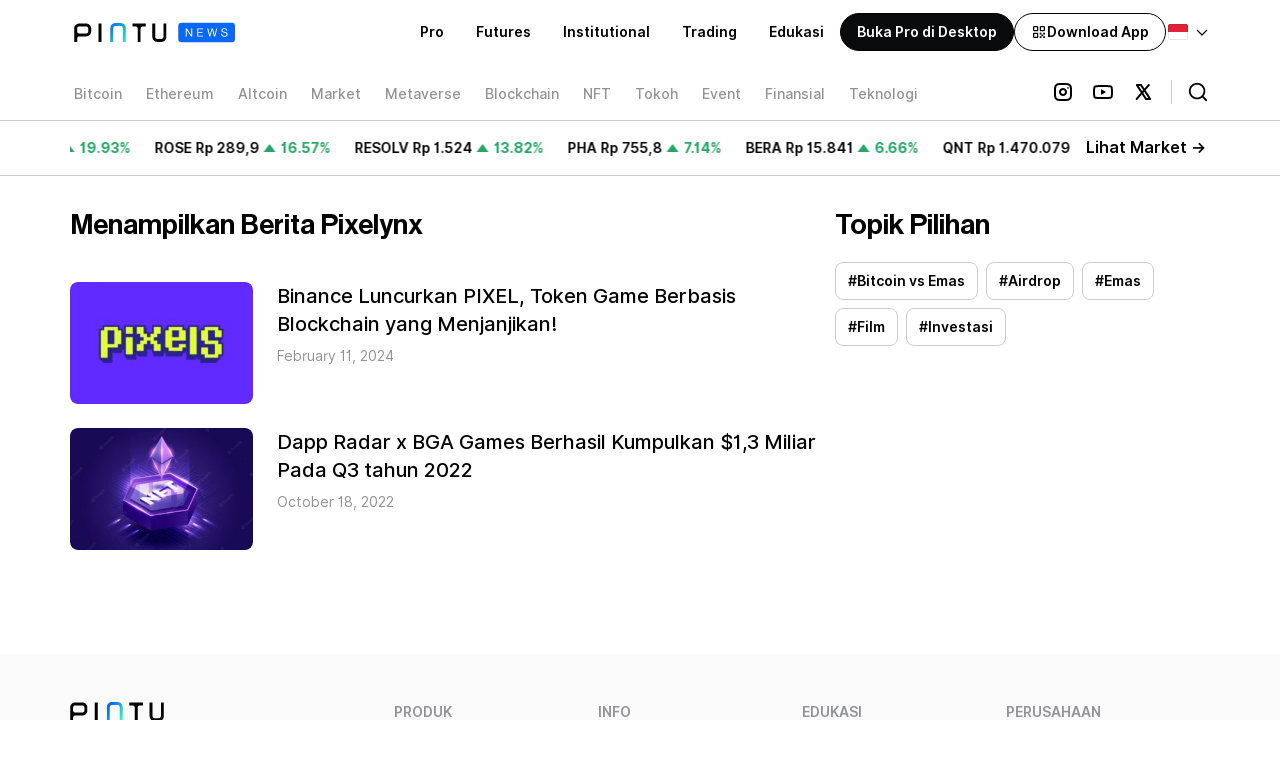

--- FILE ---
content_type: text/html; charset=utf-8
request_url: https://pintu.co.id/news/tags/pixelynx
body_size: 19107
content:
<!DOCTYPE html><html lang="id"><head><meta charSet="utf-8"/><meta name="viewport" content="width=device-width"/><link rel="alternate" hrefLang="id" href="https://pintu.co.id/news/tags/pixelynx"/><link rel="alternate" hrefLang="en" href="https://pintu.co.id/en/news/tags/pixelynx"/><link rel="alternate" hrefLang="x-default" href="https://pintu.co.id/news/tags/pixelynx"/><link rel="canonical" href="https://pintu.co.id/news/tags/pixelynx"/><meta property="twitter:card" content="summary_large_image"/><meta property="twitter:image:alt" content="https://s3.ap-southeast-1.amazonaws.com/content.pintu.co.id/pintu_thumbnail_card_6a039be9aa.png"/><meta property="og:image" content="https://s3.ap-southeast-1.amazonaws.com/content.pintu.co.id/ic_launcher_1493da4144.png"/><meta name="robots" property="robots" content="index,follow, max-image-preview:large"/><meta name="googlebot" property="googlebot" content="index,follow"/><meta property="og:site_name" content="Pintu News"/><title>Informasi dan Berita Pixelynx Terbaru Hari Ini - Pintu News</title><meta name="description" content="Temukan berita dan informasi harian seputar Pixelynx di sini. Pintu News menyajikan berita crypto terkini, terupdate, dan terpercaya!"/><meta property="og:type" content="article"/><meta property="og:title" content="Informasi dan Berita Pixelynx Terbaru Hari Ini - Pintu News"/><meta property="twitter:title" content="Informasi dan Berita Pixelynx Terbaru Hari Ini - Pintu News"/><meta property="og:description" content="Temukan berita dan informasi harian seputar Pixelynx di sini. Pintu News menyajikan berita crypto terkini, terupdate, dan terpercaya!"/><meta property="twitter:description" content="Temukan berita dan informasi harian seputar Pixelynx di sini. Pintu News menyajikan berita crypto terkini, terupdate, dan terpercaya!"/><meta property="twitter:image" content="https://s3.ap-southeast-1.amazonaws.com/content.pintu.co.id/pintu_thumbnail_card_6a039be9aa.png"/><meta name="next-head-count" content="20"/><meta property="al:ios:app_store_id" content="1494119678"/><meta property="al:ios:app_name" content="Pintu: Buy/Sell Digital Assets"/><meta property="al:android:app_name" content="Pintu: Buy/Sell Digital Assets"/><link rel="preconnect" href="https://s3.ap-southeast-1.amazonaws.com"/><link rel="icon" type="image/png" sizes="16x16" href="/favicon-16x16.png"/><link rel="icon" type="image/png" sizes="32x32" href="/favicon-32x32.png"/><link rel="icon" href="/favicon.ico" sizes="any"/><link rel="apple-touch-icon" sizes="180x180" href="/apple-touch-icon.png"/><link rel="icon" type="image/png" sizes="192x192" href="/android-chrome-192x192.png"/><link rel="icon" type="image/png" sizes="512x512" href="/android-chrome-512x512.png"/><meta property="al:android:package" content="com.valar.pintu"/><script type="application/ld+json">{"@context":"https://schema.org","@type":"Organization","logo":"https://s3.ap-southeast-1.amazonaws.com/content.pintu.co.id/ic_launcher_1493da4144.png","url":"https://pintu.co.id","name":"Pintu","sameAs":["https://www.facebook.com/pintucrypto","https://twitter.com/pintuid","https://www.linkedin.com/company/pintu-indonesia","https://www.instagram.com/pintu_id","https://www.youtube.com/channel/UCxMqlU6lOi88KVgYtRnuZog","https://t.me/pintuindonesia","https://discord.gg/pintuindonesia"],"contactPoint":{"@type":"ContactPoint","contactType":"Customer Service","url":"https://pintu.co.id/contact"}}</script><script type="application/ld+json">{"@context":"https://schema.org","@type":"SoftwareApplication","name":"Pintu: Buy/Sell Digital Assets","operatingSystem":"ANDROID","applicationCategory":"Finance","aggregateRating":{"@type":"AggregateRating","ratingValue":4.4,"ratingCount":11497},"offers":{"@type":"Offer","price":"0","priceCurrency":"IDR"},"inLanguage":[{"@type":"Language","name":"Indonesia","alternateName":"id"}]}</script><link data-next-font="" rel="preconnect" href="/" crossorigin="anonymous"/><script id="firebase-performance-monitoring" data-nscript="beforeInteractive">!function(n,e){var t,o,i,c=[],f={passive:!0,capture:!0},r=new Date,a="pointerup",u="pointercancel";function p(n,c){t||(t=c,o=n,i=new Date,w(e),s())}function s(){o>=0&&o<i-r&&(c.forEach(function(n){n(o,t)}),c=[])}function l(t){if(t.cancelable){var o=(t.timeStamp>1e12?new Date:performance.now())-t.timeStamp;"pointerdown"==t.type?function(t,o){function i(){p(t,o),r()}function c(){r()}function r(){e(a,i,f),e(u,c,f)}n(a,i,f),n(u,c,f)}(o,t):p(o,t)}}function w(n){["click","mousedown","keydown","touchstart","pointerdown"].forEach(function(e){n(e,l,f)})}w(n),self.perfMetrics=self.perfMetrics||{},self.perfMetrics.onFirstInputDelay=function(n){c.push(n),s()}}(addEventListener,removeEventListener);</script><link rel="preload" href="/_next/static/css/33f9cf07c8acb3c0.css" as="style"/><link rel="stylesheet" href="/_next/static/css/33f9cf07c8acb3c0.css" data-n-g=""/><noscript data-n-css=""></noscript><script defer="" nomodule="" src="/_next/static/chunks/polyfills-c67a75d1b6f99dc8.js"></script><script src="/script/PINTU-SmartScript.js" defer="" data-nscript="beforeInteractive"></script><script defer="" src="/_next/static/chunks/3244.5aab3e3b26160800.js"></script><script defer="" src="/_next/static/chunks/5290-ae8108bf8e45b21d.js"></script><script src="/_next/static/chunks/webpack-d979a8c40423db96.js" defer=""></script><script src="/_next/static/chunks/framework-ca706bf673a13738.js" defer=""></script><script src="/_next/static/chunks/main-1758fcb1876c3155.js" defer=""></script><script src="/_next/static/chunks/pages/_app-63a5b6bb4ea9a1f4.js" defer=""></script><script src="/_next/static/chunks/29107295-79b81857c2f2608e.js" defer=""></script><script src="/_next/static/chunks/75fc9c18-570248ffcf688a0e.js" defer=""></script><script src="/_next/static/chunks/1664-5af8d40894b0eecb.js" defer=""></script><script src="/_next/static/chunks/5935-6bd1d85811de4067.js" defer=""></script><script src="/_next/static/chunks/7324-4253982beb549804.js" defer=""></script><script src="/_next/static/chunks/9669-84d9d027067b1314.js" defer=""></script><script src="/_next/static/chunks/1609-b0f0283bc74fa686.js" defer=""></script><script src="/_next/static/chunks/4431-3226c0e4bcc2d2a5.js" defer=""></script><script src="/_next/static/chunks/652-1df3d1aad978d0fc.js" defer=""></script><script src="/_next/static/chunks/6492-c8ad5ce780d96111.js" defer=""></script><script src="/_next/static/chunks/939-b3659807e83b8bcd.js" defer=""></script><script src="/_next/static/chunks/5590-0d35c1e5e12e2b92.js" defer=""></script><script src="/_next/static/chunks/129-65b981bebd30561d.js" defer=""></script><script src="/_next/static/chunks/2666-6c6b7d8a72b9de67.js" defer=""></script><script src="/_next/static/chunks/6583-a7d550b82096f8db.js" defer=""></script><script src="/_next/static/chunks/4414-5144bff3d5c72c5f.js" defer=""></script><script src="/_next/static/chunks/5142-d1596e5e35084b30.js" defer=""></script><script src="/_next/static/chunks/5283-1c33aa54c294e458.js" defer=""></script><script src="/_next/static/chunks/4090-8ba25913c697bd69.js" defer=""></script><script src="/_next/static/chunks/6989-818e023c78535013.js" defer=""></script><script src="/_next/static/chunks/7825-8bc999bab76faed7.js" defer=""></script><script src="/_next/static/chunks/pages/news/tags/%5Bslug%5D-58807f05f90448ea.js" defer=""></script><script src="/_next/static/8vxTrjz5BHWoU6ZX2Dzi7/_buildManifest.js" defer=""></script><script src="/_next/static/8vxTrjz5BHWoU6ZX2Dzi7/_ssgManifest.js" defer=""></script><style data-styled="" data-styled-version="5.3.3">#nprogress{pointer-events:none;}/*!sc*/
#nprogress .bar{background:#0A68F4;position:fixed;z-index:9999;top:0;left:0;width:100%;height:2.8px;}/*!sc*/
#nprogress .peg{display:block;position:absolute;right:0;width:100px;height:100%;box-shadow:none;opacity:1;-webkit-transform:rotate(3deg) translate(0px,-4px);-ms-transform:rotate(3deg) translate(0px,-4px);transform:rotate(3deg) translate(0px,-4px);}/*!sc*/
#nprogress .spinner{display:block;position:fixed;z-index:1031;top:15px;right:15px;}/*!sc*/
#nprogress .spinner-icon{width:18px;height:18px;box-sizing:border-box;border:solid 2.8px transparent;border-top-color:#0A68F4;border-left-color:#0A68F4;border-radius:50%;-webkit-animation:fEWCgj 400ms linear infinite;animation:fEWCgj 400ms linear infinite;}/*!sc*/
.nprogress-custom-parent{overflow:hidden;position:relative;}/*!sc*/
.nprogress-custom-parent #nprogress .spinner,.nprogress-custom-parent #nprogress .bar{position:absolute;}/*!sc*/
data-styled.g20[id="sc-global-blxxuR1"]{content:"sc-global-blxxuR1,"}/*!sc*/
.gdZCZF{display:none;}/*!sc*/
@media (min-width:768px){.gdZCZF{display:block;}}/*!sc*/
data-styled.g30[id="sc-m1trkp-0"]{content:"gdZCZF,"}/*!sc*/
@media (min-width:768px){.hIpQaM{display:none;}}/*!sc*/
data-styled.g31[id="sc-1d58q16-0"]{content:"hIpQaM,"}/*!sc*/
.dYLgAM{display:-webkit-box;display:-webkit-flex;display:-ms-flexbox;display:flex;}/*!sc*/
data-styled.g42[id="sc-17sjaey-0"]{content:"dYLgAM,"}/*!sc*/
.fkdoLm{-webkit-flex-shrink:0;-ms-flex-negative:0;flex-shrink:0;cursor:pointer;border-radius:9999px;margin-right:1rem;background-color:rgba(0,0,0,0);}/*!sc*/
data-styled.g43[id="sc-17sjaey-1"]{content:"fkdoLm,"}/*!sc*/
.OkVbV{display:-webkit-box;display:-webkit-flex;display:-ms-flexbox;display:flex;white-space:nowrap;}/*!sc*/
data-styled.g117[id="sc-1xoti97-0"]{content:"OkVbV,"}/*!sc*/
*,::before,::after{box-sizing:border-box;border-width:0;border-style:solid;--tw-border-opacity:1;border-color:rgba(229,231,235,var(--tw-border-opacity));--tw-translate-x:0;--tw-translate-y:0;--tw-rotate:0;--tw-skew-x:0;--tw-skew-y:0;--tw-scale-x:1;--tw-scale-y:1;--tw-transform:translateX(var(--tw-translate-x)) translateY(var(--tw-translate-y)) rotate(var(--tw-rotate)) skewX(var(--tw-skew-x)) skewY(var(--tw-skew-y)) scaleX(var(--tw-scale-x)) scaleY(var(--tw-scale-y));--tw-ring-inset:var(--tw-empty,/*!*/ /*!*/);--tw-ring-offset-width:0px;--tw-ring-offset-color:#fff;--tw-ring-color:rgba(59,130,246,0.5);--tw-ring-offset-shadow:0 0 #0000;--tw-ring-shadow:0 0 #0000;--tw-shadow:0 0 #0000;--tw-blur:var(--tw-empty,/*!*/ /*!*/);--tw-brightness:var(--tw-empty,/*!*/ /*!*/);--tw-contrast:var(--tw-empty,/*!*/ /*!*/);--tw-grayscale:var(--tw-empty,/*!*/ /*!*/);--tw-hue-rotate:var(--tw-empty,/*!*/ /*!*/);--tw-invert:var(--tw-empty,/*!*/ /*!*/);--tw-saturate:var(--tw-empty,/*!*/ /*!*/);--tw-sepia:var(--tw-empty,/*!*/ /*!*/);--tw-drop-shadow:var(--tw-empty,/*!*/ /*!*/);--tw-filter:var(--tw-blur) var(--tw-brightness) var(--tw-contrast) var(--tw-grayscale) var(--tw-hue-rotate) var(--tw-invert) var(--tw-saturate) var(--tw-sepia) var(--tw-drop-shadow);--tw-backdrop-blur:var(--tw-empty,/*!*/ /*!*/);--tw-backdrop-brightness:var(--tw-empty,/*!*/ /*!*/);--tw-backdrop-contrast:var(--tw-empty,/*!*/ /*!*/);--tw-backdrop-grayscale:var(--tw-empty,/*!*/ /*!*/);--tw-backdrop-hue-rotate:var(--tw-empty,/*!*/ /*!*/);--tw-backdrop-invert:var(--tw-empty,/*!*/ /*!*/);--tw-backdrop-opacity:var(--tw-empty,/*!*/ /*!*/);--tw-backdrop-saturate:var(--tw-empty,/*!*/ /*!*/);--tw-backdrop-sepia:var(--tw-empty,/*!*/ /*!*/);--tw-backdrop-filter:var(--tw-backdrop-blur) var(--tw-backdrop-brightness) var(--tw-backdrop-contrast) var(--tw-backdrop-grayscale) var(--tw-backdrop-hue-rotate) var(--tw-backdrop-invert) var(--tw-backdrop-opacity) var(--tw-backdrop-saturate) var(--tw-backdrop-sepia);}/*!sc*/
html{line-height:1.5;-webkit-text-size-adjust:100%;-moz-tab-size:4;tab-size:4;font-family:Inter,system-ui,sans-serif;}/*!sc*/
body{margin:0;font-family:inherit;line-height:inherit;}/*!sc*/
hr{height:0;color:inherit;border-top-width:1px;}/*!sc*/
abbr[title]{-webkit-text-decoration:underline dotted;text-decoration:underline dotted;}/*!sc*/
b,strong{font-weight:bolder;}/*!sc*/
code,kbd,samp,pre{font-family:ui-monospace,SFMono-Regular,Consolas,'Liberation Mono',Menlo,monospace;font-size:1em;}/*!sc*/
small{font-size:80%;}/*!sc*/
sub,sup{font-size:75%;line-height:0;position:relative;vertical-align:baseline;}/*!sc*/
sub{bottom:-0.25em;}/*!sc*/
sup{top:-0.5em;}/*!sc*/
table{text-indent:0;border-color:inherit;border-collapse:collapse;}/*!sc*/
button,input,optgroup,select,textarea{font-family:inherit;font-size:100%;line-height:inherit;margin:0;padding:0;color:inherit;}/*!sc*/
button,select{text-transform:none;}/*!sc*/
button,[type='button'],[type='reset'],[type='submit']{-webkit-appearance:button;}/*!sc*/
::-moz-focus-inner{border-style:none;padding:0;}/*!sc*/
:-moz-focusring{outline:1px dotted ButtonText;}/*!sc*/
:-moz-ui-invalid{box-shadow:none;}/*!sc*/
legend{padding:0;}/*!sc*/
progress{vertical-align:baseline;}/*!sc*/
::-webkit-inner-spin-button,::-webkit-outer-spin-button{height:auto;}/*!sc*/
[type='search']{-webkit-appearance:textfield;outline-offset:-2px;}/*!sc*/
::-webkit-search-decoration{-webkit-appearance:none;}/*!sc*/
::-webkit-file-upload-button{-webkit-appearance:button;font:inherit;}/*!sc*/
summary{display:list-item;}/*!sc*/
blockquote,dl,dd,h1,h2,h3,h4,h5,h6,hr,figure,p,pre{margin:0;}/*!sc*/
button{background-color:transparent;background-image:none;}/*!sc*/
fieldset{margin:0;padding:0;}/*!sc*/
ol,ul{list-style:none;margin:0;padding:0;}/*!sc*/
img{border-style:solid;}/*!sc*/
textarea{resize:vertical;}/*!sc*/
input::-webkit-input-placeholder,textarea::-webkit-input-placeholder{color:#9ca3af;}/*!sc*/
input::-moz-placeholder,textarea::-moz-placeholder{color:#9ca3af;}/*!sc*/
input:-ms-input-placeholder,textarea:-ms-input-placeholder{color:#9ca3af;}/*!sc*/
input::placeholder,textarea::placeholder{color:#9ca3af;}/*!sc*/
button,[role="button"]{cursor:pointer;}/*!sc*/
h1,h2,h3,h4,h5,h6{font-size:inherit;font-weight:inherit;}/*!sc*/
a{color:inherit;-webkit-text-decoration:inherit;text-decoration:inherit;}/*!sc*/
pre,code,kbd,samp{font-family:ui-monospace,SFMono-Regular,Menlo,Monaco,Consolas,"Liberation Mono","Courier New",monospace;}/*!sc*/
img,svg,video,canvas,audio,iframe,embed,object{display:block;vertical-align:middle;}/*!sc*/
img,video{max-width:100%;height:auto;}/*!sc*/
[hidden]{display:none;}/*!sc*/
@-webkit-keyframes spin{to{-webkit-transform:rotate(360deg);-ms-transform:rotate(360deg);transform:rotate(360deg);}}/*!sc*/
@keyframes spin{to{-webkit-transform:rotate(360deg);-ms-transform:rotate(360deg);transform:rotate(360deg);}}/*!sc*/
@-webkit-keyframes ping{75%,100%{-webkit-transform:scale(2);-ms-transform:scale(2);transform:scale(2);opacity:0;}}/*!sc*/
@keyframes ping{75%,100%{-webkit-transform:scale(2);-ms-transform:scale(2);transform:scale(2);opacity:0;}}/*!sc*/
@-webkit-keyframes pulse{50%{opacity:.5;}}/*!sc*/
@keyframes pulse{50%{opacity:.5;}}/*!sc*/
@-webkit-keyframes bounce{0%,100%{-webkit-transform:translateY(-25%);-ms-transform:translateY(-25%);transform:translateY(-25%);-webkit-animation-timing-function:cubic-bezier(0.8,0,1,1);animation-timing-function:cubic-bezier(0.8,0,1,1);}50%{-webkit-transform:none;-ms-transform:none;transform:none;-webkit-animation-timing-function:cubic-bezier(0,0,0.2,1);animation-timing-function:cubic-bezier(0,0,0.2,1);}}/*!sc*/
@keyframes bounce{0%,100%{-webkit-transform:translateY(-25%);-ms-transform:translateY(-25%);transform:translateY(-25%);-webkit-animation-timing-function:cubic-bezier(0.8,0,1,1);animation-timing-function:cubic-bezier(0.8,0,1,1);}50%{-webkit-transform:none;-ms-transform:none;transform:none;-webkit-animation-timing-function:cubic-bezier(0,0,0.2,1);animation-timing-function:cubic-bezier(0,0,0.2,1);}}/*!sc*/
@-webkit-keyframes marquee{0%{-webkit-transform:translateX(0%);-ms-transform:translateX(0%);transform:translateX(0%);}100%{-webkit-transform:translateX(-100%);-ms-transform:translateX(-100%);transform:translateX(-100%);}}/*!sc*/
@keyframes marquee{0%{-webkit-transform:translateX(0%);-ms-transform:translateX(0%);transform:translateX(0%);}100%{-webkit-transform:translateX(-100%);-ms-transform:translateX(-100%);transform:translateX(-100%);}}/*!sc*/
@-webkit-keyframes marquee2{0%{-webkit-transform:translateX(100%);-ms-transform:translateX(100%);transform:translateX(100%);}100%{-webkit-transform:translateX(0%);-ms-transform:translateX(0%);transform:translateX(0%);}}/*!sc*/
@keyframes marquee2{0%{-webkit-transform:translateX(100%);-ms-transform:translateX(100%);transform:translateX(100%);}100%{-webkit-transform:translateX(0%);-ms-transform:translateX(0%);transform:translateX(0%);}}/*!sc*/
@-webkit-keyframes upDown{0%{-webkit-transform:translateY(0);-ms-transform:translateY(0);transform:translateY(0);}25%{-webkit-transform:translateY(10px);-ms-transform:translateY(10px);transform:translateY(10px);}50%{-webkit-transform:translateY(0);-ms-transform:translateY(0);transform:translateY(0);}75%{-webkit-transform:translateY(10px);-ms-transform:translateY(10px);transform:translateY(10px);}100%{-webkit-transform:translateY(0);-ms-transform:translateY(0);transform:translateY(0);}}/*!sc*/
@keyframes upDown{0%{-webkit-transform:translateY(0);-ms-transform:translateY(0);transform:translateY(0);}25%{-webkit-transform:translateY(10px);-ms-transform:translateY(10px);transform:translateY(10px);}50%{-webkit-transform:translateY(0);-ms-transform:translateY(0);transform:translateY(0);}75%{-webkit-transform:translateY(10px);-ms-transform:translateY(10px);transform:translateY(10px);}100%{-webkit-transform:translateY(0);-ms-transform:translateY(0);transform:translateY(0);}}/*!sc*/
data-styled.g167[id="sc-global-hvWZZA1"]{content:"sc-global-hvWZZA1,"}/*!sc*/
.fcHqXE{--tw-bg-opacity:1;background-color:rgba(255,255,255,var(--tw-bg-opacity));--tw-text-opacity:1;color:rgba(2,2,3,var(--tw-text-opacity));}/*!sc*/
.dark .sc-1qm3k86-0{--tw-bg-opacity:1;background-color:rgba(9,10,11,var(--tw-bg-opacity));--tw-text-opacity:1;color:rgba(255,255,255,var(--tw-text-opacity));}/*!sc*/
data-styled.g198[id="sc-1qm3k86-0"]{content:"fcHqXE,"}/*!sc*/
.cqioXk{padding-top:1rem;padding-bottom:1rem;z-index:2147483647;}/*!sc*/
@media (min-width:768px){.cqioXk{padding-left:1rem;padding-right:1rem;}}/*!sc*/
data-styled.g199[id="sc-1qm3k86-1"]{content:"cqioXk,"}/*!sc*/
.cjpmKm{position:relative;display:-webkit-box;display:-webkit-flex;display:-ms-flexbox;display:flex;-webkit-align-items:center;-webkit-box-align:center;-ms-flex-align:center;align-items:center;-webkit-box-pack:justify;-webkit-justify-content:space-between;-ms-flex-pack:justify;justify-content:space-between;max-width:1140px;padding-left:0.5rem;padding-right:0.5rem;margin:auto;}/*!sc*/
@media (min-width:768px){.cjpmKm{padding-top:0.5rem;padding-bottom:0.5rem;margin-bottom:0.5rem;}}/*!sc*/
@media (min-width:1024px){.cjpmKm{padding-left:0px;padding-right:0px;margin-bottom:0px;}}/*!sc*/
data-styled.g200[id="sc-1qm3k86-2"]{content:"cjpmKm,"}/*!sc*/
.LOtZw{display:-webkit-box;display:-webkit-flex;display:-ms-flexbox;display:flex;-webkit-align-items:center;-webkit-box-align:center;-ms-flex-align:center;align-items:center;height:2.25rem;margin-top:0.25rem;overflow-x:auto;-ms-overflow-style:none;-webkit-scrollbar-width:none;-moz-scrollbar-width:none;-ms-scrollbar-width:none;scrollbar-width:none;}/*!sc*/
@media (min-width:768px){.LOtZw{margin-left:-0.5rem;}}/*!sc*/
.LOtZw::-webkit-scrollbar{display:none;}/*!sc*/
data-styled.g201[id="sc-1qm3k86-3"]{content:"LOtZw,"}/*!sc*/
.lbrZcl{position:absolute;right:2.75rem;height:2rem;width:2.5rem;background-image:linear-gradient(to left,var(--tw-gradient-stops));--tw-gradient-from:#FFFFFF;--tw-gradient-stops:var(--tw-gradient-from),var(--tw-gradient-to,rgba(255,255,255,0));}/*!sc*/
.dark .sc-1qm3k86-4{--tw-gradient-from:#090A0B;--tw-gradient-stops:var(--tw-gradient-from),var(--tw-gradient-to,rgba(9,10,11,0));}/*!sc*/
@media (min-width:768px){.lbrZcl{height:2.5rem;}}/*!sc*/
@media (min-width:768px){.lbrZcl{right:150px;}}/*!sc*/
@media (min-width:1024px){.lbrZcl{right:158px;}}/*!sc*/
data-styled.g202[id="sc-1qm3k86-4"]{content:"lbrZcl,"}/*!sc*/
.bcxBQk{display:-webkit-box;display:-webkit-flex;display:-ms-flexbox;display:flex;-webkit-align-items:center;-webkit-box-align:center;-ms-flex-align:center;align-items:center;gap:1rem;}/*!sc*/
data-styled.g203[id="sc-1qm3k86-5"]{content:"bcxBQk,"}/*!sc*/
.eAmqGD{display:-webkit-box;display:-webkit-flex;display:-ms-flexbox;display:flex;-webkit-align-items:center;-webkit-box-align:center;-ms-flex-align:center;align-items:center;}/*!sc*/
data-styled.g204[id="sc-1qm3k86-6"]{content:"eAmqGD,"}/*!sc*/
@media (min-width:768px){.kIxjJV{padding-right:0.5rem;}}/*!sc*/
@media (min-width:1024px){.kIxjJV{padding-right:0px;}}/*!sc*/
data-styled.g205[id="sc-1qm3k86-7"]{content:"kIxjJV,"}/*!sc*/
.hdfyCM{position:absolute;right:2.75rem;height:2rem;width:2.5rem;background-image:linear-gradient(to left,var(--tw-gradient-stops));--tw-gradient-from:#FFFFFF;--tw-gradient-stops:var(--tw-gradient-from),var(--tw-gradient-to,rgba(255,255,255,0));}/*!sc*/
.dark .sc-1qm3k86-8{--tw-gradient-from:#090A0B;--tw-gradient-stops:var(--tw-gradient-from),var(--tw-gradient-to,rgba(9,10,11,0));}/*!sc*/
@media (min-width:768px){.hdfyCM{right:150px;height:2.5rem;}}/*!sc*/
@media (min-width:1024px){.hdfyCM{right:158px;}}/*!sc*/
data-styled.g206[id="sc-1qm3k86-8"]{content:"hdfyCM,"}/*!sc*/
.dsefXO{display:inline-block;padding-top:0.25rem;padding-bottom:0.25rem;padding-left:0.5rem;padding-right:0.5rem;margin-left:auto;margin-right:0.125rem;vertical-align:middle;border-color:rgba(2,2,3,0.2);}/*!sc*/
.dark .sc-1qm3k86-9{border-color:rgba(255,255,255,0.2);}/*!sc*/
@media (min-width:768px){.dsefXO{padding-top:0.125rem;padding-bottom:0.125rem;padding-left:1rem;padding-right:0.125rem;margin-right:0px;border-left-width:1px;}}/*!sc*/
data-styled.g207[id="sc-1qm3k86-9"]{content:"dsefXO,"}/*!sc*/
.iHpNBP{display:-webkit-box;display:-webkit-flex;display:-ms-flexbox;display:flex;-webkit-flex:1 1 0%;-ms-flex:1 1 0%;flex:1 1 0%;}/*!sc*/
data-styled.g208[id="sc-1qm3k86-10"]{content:"iHpNBP,"}/*!sc*/
.gkQbZD{display:inline-block;vertical-align:middle;padding-top:0.5rem;padding-bottom:0.5rem;-webkit-transition-property:all;transition-property:all;-webkit-transition-timing-function:cubic-bezier(0.4,0,0.2,1);transition-timing-function:cubic-bezier(0.4,0,0.2,1);-webkit-transition-duration:200ms;transition-duration:200ms;width:0;}/*!sc*/
.dark .sc-1qm3k86-11{background-color:rgba(0,0,0,0);}/*!sc*/
.gkQbZD:focus{outline:none;}/*!sc*/
data-styled.g209[id="sc-1qm3k86-11"]{content:"gkQbZD,"}/*!sc*/
.LMjCP{display:none;}/*!sc*/
data-styled.g210[id="sc-1qm3k86-12"]{content:"LMjCP,"}/*!sc*/
.gIIUgX{border-top-width:1px;border-bottom-width:1px;border-color:rgba(2,2,3,0.2);}/*!sc*/
.dark .sc-1qm3k86-14{border-color:rgba(255,255,255,0.2);}/*!sc*/
data-styled.g212[id="sc-1qm3k86-14"]{content:"gIIUgX,"}/*!sc*/
.IwAgi{display:grid;grid-template-columns:1fr 3fr;grid-gap:1em;}/*!sc*/
data-styled.g258[id="sc-utl2z3-0"]{content:"IwAgi,"}/*!sc*/
.kwJlBw{display:grid;grid-template-columns:2fr 3fr;grid-gap:1em;}/*!sc*/
data-styled.g259[id="sc-utl2z3-1"]{content:"kwJlBw,"}/*!sc*/
.FsUHE{width:100%;}/*!sc*/
data-styled.g291[id="sc-qirbhq-0"]{content:"FsUHE,"}/*!sc*/
.hoThVv{position:relative;border-radius:0.5rem;width:100%;--tw-aspect-w:3;padding-bottom:calc(var(--tw-aspect-h) / var(--tw-aspect-w) * 100%);--tw-aspect-h:2;overflow:hidden;--tw-bg-opacity:1;background-color:rgba(156,163,175,var(--tw-bg-opacity));}/*!sc*/
.hoThVv > *{position:absolute;height:100%;width:100%;top:0;right:0;bottom:0;left:0;}/*!sc*/
data-styled.g292[id="sc-qirbhq-1"]{content:"hoThVv,"}/*!sc*/
.cofauA{-webkit-animation:pulse 2s cubic-bezier(0.4,0,0.6,1) infinite;animation:pulse 2s cubic-bezier(0.4,0,0.6,1) infinite;}/*!sc*/
data-styled.g293[id="sc-qirbhq-2"]{content:"cofauA,"}/*!sc*/
.dXjqkZ{--tw-bg-opacity:1;background-color:rgba(156,163,175,var(--tw-bg-opacity));border-radius:0.5rem;padding-bottom:75%;}/*!sc*/
data-styled.g294[id="sc-qirbhq-3"]{content:"dXjqkZ,"}/*!sc*/
.jvknoO{display:-webkit-box;display:-webkit-flex;display:-ms-flexbox;display:flex;-webkit-flex-direction:column;-ms-flex-direction:column;flex-direction:column;}/*!sc*/
@media (min-width:768px){.jvknoO{margin-left:0.5rem;}}/*!sc*/
data-styled.g295[id="sc-qirbhq-4"]{content:"jvknoO,"}/*!sc*/
.fJJGlE{width:80%;height:1.25rem;font-size:14px;line-height:20px;font-weight:500;-webkit-animation:pulse 2s cubic-bezier(0.4,0,0.6,1) infinite;animation:pulse 2s cubic-bezier(0.4,0,0.6,1) infinite;--tw-bg-opacity:1;background-color:rgba(156,163,175,var(--tw-bg-opacity));border-radius:0.5rem;}/*!sc*/
@media (min-width:768px){.fJJGlE{height:1.5rem;font-size:16px;line-height:22px;}}/*!sc*/
data-styled.g296[id="sc-qirbhq-5"]{content:"fJJGlE,"}/*!sc*/
.hOHfca{width:6rem;height:1rem;margin-top:0.25rem;font-size:12px;line-height:16px;-webkit-animation:pulse 2s cubic-bezier(0.4,0,0.6,1) infinite;animation:pulse 2s cubic-bezier(0.4,0,0.6,1) infinite;--tw-bg-opacity:1;background-color:rgba(156,163,175,var(--tw-bg-opacity));border-radius:0.5rem;}/*!sc*/
@media (min-width:768px){.hOHfca{height:1.25rem;margin-top:0.5rem;font-size:14px;line-height:20px;}}/*!sc*/
data-styled.g297[id="sc-qirbhq-6"]{content:"hOHfca,"}/*!sc*/
@-webkit-keyframes fEWCgj{0%{-webkit-transform:rotate(0deg);-ms-transform:rotate(0deg);transform:rotate(0deg);}100%{-webkit-transform:rotate(360deg);-ms-transform:rotate(360deg);transform:rotate(360deg);}}/*!sc*/
@keyframes fEWCgj{0%{-webkit-transform:rotate(0deg);-ms-transform:rotate(0deg);transform:rotate(0deg);}100%{-webkit-transform:rotate(360deg);-ms-transform:rotate(360deg);transform:rotate(360deg);}}/*!sc*/
data-styled.g302[id="sc-keyframes-fEWCgj"]{content:"fEWCgj,"}/*!sc*/
.iBdgZW{font-size:20px;line-height:29px;font-weight:500;font-family:Neue Haas Grotesk Display Pro,system-ui,sans-serif;margin-top:1.5rem;}/*!sc*/
@media (min-width:768px){.iBdgZW{font-size:28px;line-height:34px;margin-top:0px;}}/*!sc*/
data-styled.g356[id="sc-1d1fleh-0"]{content:"iBdgZW,"}/*!sc*/
.hyjLth{display:-webkit-inline-box;display:-webkit-inline-flex;display:-ms-inline-flexbox;display:inline-flex;-webkit-flex-wrap:wrap;-ms-flex-wrap:wrap;flex-wrap:wrap;margin-top:1rem;}/*!sc*/
data-styled.g357[id="sc-1d1fleh-1"]{content:"hyjLth,"}/*!sc*/
.dark .sc-1vjzd5j-0{--tw-bg-opacity:1;background-color:rgba(0,0,0,var(--tw-bg-opacity));}/*!sc*/
data-styled.g358[id="sc-1vjzd5j-0"]{content:"hBBHoM,"}/*!sc*/
.ySMUf{max-width:1140px;margin-left:auto;margin-right:auto;padding-top:1.5rem;padding-bottom:0.75rem;padding-left:1rem;padding-right:1rem;--tw-bg-opacity:1;background-color:rgba(255,255,255,var(--tw-bg-opacity));--tw-text-opacity:1;color:rgba(2,2,3,var(--tw-text-opacity));display:grid;grid-template-columns:4fr 2fr;grid-gap:1em;}/*!sc*/
.dark .sc-1vjzd5j-1{--tw-bg-opacity:1;background-color:rgba(9,10,11,var(--tw-bg-opacity));--tw-text-opacity:1;color:rgba(255,255,255,var(--tw-text-opacity));}/*!sc*/
@media (min-width:768px){.ySMUf{padding-top:2rem;}}/*!sc*/
@media (min-width:1024px){.ySMUf{padding-left:0px;padding-right:0px;}}/*!sc*/
data-styled.g359[id="sc-1vjzd5j-1"]{content:"ySMUf,"}/*!sc*/
.bfeqNa{margin-bottom:2rem;}/*!sc*/
@media (min-width:768px){.bfeqNa{margin-bottom:2.5rem;}}/*!sc*/
data-styled.g360[id="sc-1vjzd5j-2"]{content:"bfeqNa,"}/*!sc*/
.leemQa{font-size:20px;line-height:29px;font-family:Neue Haas Grotesk Display Pro,system-ui,sans-serif;font-weight:500;}/*!sc*/
@media (min-width:768px){.leemQa{font-size:28px;line-height:34px;}}/*!sc*/
data-styled.g361[id="sc-1vjzd5j-3"]{content:"leemQa,"}/*!sc*/
.dWTRaH{margin-top:1.75rem;margin-bottom:1rem;}/*!sc*/
data-styled.g363[id="sc-1vjzd5j-5"]{content:"dWTRaH,"}/*!sc*/
</style></head><body><noscript><iframe src="https://www.googletagmanager.com/ns.html?id=GTM-KXPF44H" height="0" width="0" style="display:none;visibility:hidden"></iframe></noscript><div id="__next"><div class="sc-1qm3k86-0 fcHqXE"><div></div><div class="sc-1qm3k86-2 cjpmKm"><div class="sc-1qm3k86-3 LOtZw"><div class="sc-1xoti97-0 OkVbV"></div></div><div class="sc-1qm3k86-4 lbrZcl"></div><div class="sc-1qm3k86-5 bcxBQk"><div class="sc-1qm3k86-6 eAmqGD"><div class="sc-m1trkp-0 sc-1qm3k86-7 gdZCZF kIxjJV"><div class="sc-17sjaey-0 dYLgAM"><a target="_blank" rel="noreferrer" href="https://www.instagram.com/pintu_id" class="sc-17sjaey-1 fkdoLm"><svg width="24" height="24" viewBox="0 0 16 16" fill="#020203" xmlns="http://www.w3.org/2000/svg"><title>Icons/Social-Media/Instagram</title><path fill-rule="evenodd" clip-rule="evenodd" d="M7.60001 2.00001H8.40001L8.4835 2C9.41746 1.99993 10.248 1.99986 10.9185 2.09C11.6473 2.18799 12.3832 2.41393 12.9846 3.01537C13.5861 3.61682 13.812 4.35271 13.91 5.0815C14.0002 5.75201 14.0001 6.58256 14 7.51651L14 7.60001V8.40001L14 8.48351C14.0001 9.41746 14.0002 10.248 13.91 10.9185C13.812 11.6473 13.5861 12.3832 12.9846 12.9846C12.3832 13.5861 11.6473 13.812 10.9185 13.91C10.248 14.0002 9.41746 14.0001 8.48351 14L8.40001 14H7.60001L7.51651 14C6.58256 14.0001 5.75201 14.0002 5.0815 13.91C4.35271 13.812 3.61682 13.5861 3.01537 12.9846C2.41393 12.3832 2.18799 11.6473 2.09 10.9185C1.99986 10.248 1.99993 9.41746 2 8.4835L2.00001 8.40001V7.60001L2 7.51652C1.99993 6.58256 1.99986 5.75202 2.09 5.0815C2.18799 4.35271 2.41393 3.61682 3.01537 3.01537C3.61682 2.41393 4.35271 2.18799 5.0815 2.09C5.75202 1.99986 6.58256 1.99993 7.51652 2L7.60001 2.00001ZM3.95818 3.95818C3.33334 4.58302 3.33334 5.58868 3.33334 7.60001V8.40001C3.33334 10.4113 3.33334 11.417 3.95818 12.0418C4.58302 12.6667 5.58868 12.6667 7.60001 12.6667H8.40001C10.4113 12.6667 11.417 12.6667 12.0418 12.0418C12.6667 11.417 12.6667 10.4113 12.6667 8.40001V7.60001C12.6667 5.58868 12.6667 4.58302 12.0418 3.95818C11.417 3.33334 10.4113 3.33334 8.40001 3.33334H7.60001C5.58868 3.33334 4.58302 3.33334 3.95818 3.95818ZM8.00001 9.33334C8.73639 9.33334 9.33334 8.73639 9.33334 8.00001C9.33334 7.26363 8.73639 6.66668 8.00001 6.66668C7.26363 6.66668 6.66668 7.26363 6.66668 8.00001C6.66668 8.73639 7.26363 9.33334 8.00001 9.33334ZM8.00001 10.6667C9.47277 10.6667 10.6667 9.47277 10.6667 8.00001C10.6667 6.52725 9.47277 5.33334 8.00001 5.33334C6.52725 5.33334 5.33334 6.52725 5.33334 8.00001C5.33334 9.47277 6.52725 10.6667 8.00001 10.6667ZM11.2734 5.84001C11.5863 5.84001 11.84 5.5863 11.84 5.27334C11.84 4.96038 11.5863 4.70667 11.2734 4.70667C10.9604 4.70667 10.7067 4.96038 10.7067 5.27334C10.7067 5.5863 10.9604 5.84001 11.2734 5.84001Z"></path></svg></a><a target="_blank" rel="noreferrer" href="https://www.youtube.com/channel/UCxMqlU6lOi88KVgYtRnuZog" class="sc-17sjaey-1 fkdoLm"><svg width="24" height="24" viewBox="0 0 16 16" fill="#020203" xmlns="http://www.w3.org/2000/svg"><title>Icons/Social-Media/Youtube</title><path fill-rule="evenodd" clip-rule="evenodd" d="M13.0994 5.14247L13.0996 5.14332C13.1988 5.51589 13.2652 6.19499 13.3003 6.87628C13.3168 7.19707 13.3251 7.48812 13.3293 7.69907C13.3314 7.80424 13.3324 7.88876 13.3329 7.94623L13.3333 8.01115L13.3334 8.02677L13.3334 8.03007V8.03011V8.0302V8.03048V8.03059V8.03061L13.3334 8.03392L13.3333 8.04954L13.3329 8.11446C13.3324 8.17192 13.3314 8.25644 13.3293 8.36161C13.3251 8.57255 13.3168 8.8636 13.3003 9.18438C13.2652 9.86567 13.1988 10.5448 13.0996 10.9175L13.0994 10.9183C13.0676 11.0379 12.9728 11.1298 12.8628 11.1594L12.8621 11.1596C12.7415 11.1921 12.4065 11.2391 11.8591 11.2793C11.3493 11.3167 10.7522 11.3423 10.1749 11.3595C9.59977 11.3767 9.05505 11.3854 8.65342 11.3897C8.45288 11.3918 8.28865 11.3929 8.17494 11.3934L8.04416 11.3939L8.01059 11.394L8.00236 11.394H8.00045H8.00008H8.00006H8.00004H8.00003H8H7.99963H7.99773L7.98949 11.394L7.95593 11.3939L7.82515 11.3934C7.71143 11.3929 7.5472 11.3918 7.34666 11.3897C6.94504 11.3854 6.40031 11.3767 5.82518 11.3595C5.24789 11.3423 4.65074 11.3167 4.14101 11.2793C3.59359 11.2391 3.25854 11.1921 3.13794 11.1596L3.13733 11.1594C3.02726 11.1298 2.93242 11.0378 2.90067 10.9183L2.90047 10.9175C2.80126 10.5448 2.73484 9.86567 2.69977 9.18438C2.68326 8.8636 2.67496 8.57255 2.6708 8.36161C2.66873 8.25644 2.66771 8.17192 2.6672 8.11446L2.66676 8.04954L2.66671 8.03392L2.66671 8.03059L2.66671 8.03058V8.03048V8.0302V8.03011L2.66671 8.0301L2.66671 8.02677L2.66676 8.01115L2.6672 7.94623C2.66771 7.88876 2.66873 7.80424 2.6708 7.69907C2.67496 7.48812 2.68326 7.19707 2.69977 6.87628C2.73484 6.19499 2.80126 5.51589 2.90046 5.14332L2.90068 5.14247C2.93245 5.02284 3.02728 4.93095 3.13717 4.90139L3.13803 4.90116C3.25859 4.86864 3.59361 4.82164 4.14104 4.78144C4.65076 4.74402 5.24791 4.71843 5.82519 4.70117C6.40032 4.68397 6.94504 4.67533 7.34667 4.67101C7.54721 4.66885 7.71143 4.66778 7.82515 4.66724L7.95593 4.66677L7.98949 4.66672L7.99773 4.66671L7.99963 4.66671H8H8.00003H8.00006H8.00008H8.00045L8.00236 4.66671L8.01059 4.66672L8.04416 4.66677L8.17494 4.66724C8.28865 4.66778 8.45288 4.66885 8.65342 4.67101C9.05504 4.67533 9.59976 4.68397 10.1749 4.70117C10.7522 4.71843 11.3493 4.74402 11.859 4.78144C12.4065 4.82164 12.7415 4.86864 12.8621 4.90116L12.863 4.9014C12.9728 4.93095 13.0676 5.02278 13.0994 5.14247ZM14.3881 11.2605C14.6667 10.2138 14.6667 8.03034 14.6667 8.03034C14.6667 8.03034 14.6667 5.84678 14.3881 4.80027C14.2347 4.22284 13.783 3.76815 13.2093 3.61383C12.1695 3.33337 8.00004 3.33337 8.00004 3.33337C8.00004 3.33337 3.83057 3.33337 2.7908 3.61383C2.21716 3.76815 1.76534 4.22284 1.61201 4.80027C1.33337 5.84678 1.33337 8.03034 1.33337 8.03034C1.33337 8.03034 1.33337 10.2138 1.61201 11.2605C1.76534 11.8378 2.21716 12.2925 2.7908 12.4469C3.83057 12.7273 8.00004 12.7273 8.00004 12.7273C8.00004 12.7273 12.1695 12.7273 13.2093 12.4469C13.783 12.2925 14.2347 11.8378 14.3881 11.2605ZM7.13459 9.7293C6.91237 9.85572 6.63643 9.69523 6.63643 9.43957V6.62083C6.63643 6.36517 6.91238 6.20468 7.1346 6.3311L9.612 7.74053C9.83667 7.86835 9.83667 8.19217 9.61199 8.31999L7.13459 9.7293Z"></path></svg></a><a target="_blank" rel="noreferrer" href="https://twitter.com/pintuid" class="sc-17sjaey-1 fkdoLm"><svg width="24" height="24" viewBox="0 0 16 16" fill="#020203" xmlns="http://www.w3.org/2000/svg"><title>Icons/Social-Media/Twitter</title><path fill-rule="evenodd" clip-rule="evenodd" d="M12.4184 3.77229C12.7956 3.34124 12.4894 2.66663 11.9167 2.66663C11.7244 2.66663 11.5415 2.74961 11.4149 2.89429L8.97743 5.68002L7.19735 2.96752C7.07412 2.77973 6.8646 2.66663 6.63999 2.66663H3.90146C3.37118 2.66663 3.05316 3.25573 3.3441 3.69906L6.50124 8.50995L3.24828 12.2276C2.8711 12.6587 3.17722 13.3333 3.74999 13.3333C3.94224 13.3333 4.12512 13.2503 4.25171 13.1056L7.26054 9.66697L9.4691 13.0324C9.59233 13.2202 9.80185 13.3333 10.0265 13.3333H12.765C13.2953 13.3333 13.6133 12.7442 13.3224 12.3009L9.73673 6.83704L12.4184 3.77229ZM8.06611 6.72152L6.28009 3.99996H5.13636L7.41256 7.46845L8.06611 6.72152ZM8.17185 8.62547L8.82541 7.87855L11.5301 12H10.3864L8.17185 8.62547Z" fill="#020203"></path></svg></a></div></div><div class="sc-1qm3k86-8 hdfyCM"></div><a href="#"><div class="sc-1qm3k86-9 dsefXO"></div></a><form action="/news/search" class="sc-1qm3k86-10 iHpNBP"><input type="text" name="q" placeholder="Cari di Pintu News..." class="sc-1qm3k86-11 gkQbZD"/><input type="submit" class="sc-1qm3k86-12 LMjCP"/></form></div></div></div><div class="sc-1qm3k86-14 gIIUgX"></div></div><div class="sc-1vjzd5j-0 hBBHoM"><div id="news-tag-section" class="sc-1vjzd5j-1 ySMUf"><div><div class="sc-1vjzd5j-2 bfeqNa"><h1 class="sc-1vjzd5j-3 leemQa">Menampilkan Berita Pixelynx</h1></div><div class="sc-qirbhq-0 FsUHE"><div class="sc-m1trkp-0 gdZCZF"><div class="sc-utl2z3-0 IwAgi"><div class="sc-qirbhq-1 hoThVv"><div class="sc-qirbhq-2 cofauA"><div class="sc-qirbhq-3 dXjqkZ"></div></div></div><div class="sc-qirbhq-4 jvknoO"><div class="sc-qirbhq-5 fJJGlE"></div><div class="sc-qirbhq-6 hOHfca"></div></div><div class="sc-qirbhq-1 hoThVv"><div class="sc-qirbhq-2 cofauA"><div class="sc-qirbhq-3 dXjqkZ"></div></div></div><div class="sc-qirbhq-4 jvknoO"><div class="sc-qirbhq-5 fJJGlE"></div><div class="sc-qirbhq-6 hOHfca"></div></div><div class="sc-qirbhq-1 hoThVv"><div class="sc-qirbhq-2 cofauA"><div class="sc-qirbhq-3 dXjqkZ"></div></div></div><div class="sc-qirbhq-4 jvknoO"><div class="sc-qirbhq-5 fJJGlE"></div><div class="sc-qirbhq-6 hOHfca"></div></div><div class="sc-qirbhq-1 hoThVv"><div class="sc-qirbhq-2 cofauA"><div class="sc-qirbhq-3 dXjqkZ"></div></div></div><div class="sc-qirbhq-4 jvknoO"><div class="sc-qirbhq-5 fJJGlE"></div><div class="sc-qirbhq-6 hOHfca"></div></div><div class="sc-qirbhq-1 hoThVv"><div class="sc-qirbhq-2 cofauA"><div class="sc-qirbhq-3 dXjqkZ"></div></div></div><div class="sc-qirbhq-4 jvknoO"><div class="sc-qirbhq-5 fJJGlE"></div><div class="sc-qirbhq-6 hOHfca"></div></div><div class="sc-qirbhq-1 hoThVv"><div class="sc-qirbhq-2 cofauA"><div class="sc-qirbhq-3 dXjqkZ"></div></div></div><div class="sc-qirbhq-4 jvknoO"><div class="sc-qirbhq-5 fJJGlE"></div><div class="sc-qirbhq-6 hOHfca"></div></div><div class="sc-qirbhq-1 hoThVv"><div class="sc-qirbhq-2 cofauA"><div class="sc-qirbhq-3 dXjqkZ"></div></div></div><div class="sc-qirbhq-4 jvknoO"><div class="sc-qirbhq-5 fJJGlE"></div><div class="sc-qirbhq-6 hOHfca"></div></div><div class="sc-qirbhq-1 hoThVv"><div class="sc-qirbhq-2 cofauA"><div class="sc-qirbhq-3 dXjqkZ"></div></div></div><div class="sc-qirbhq-4 jvknoO"><div class="sc-qirbhq-5 fJJGlE"></div><div class="sc-qirbhq-6 hOHfca"></div></div><div class="sc-qirbhq-1 hoThVv"><div class="sc-qirbhq-2 cofauA"><div class="sc-qirbhq-3 dXjqkZ"></div></div></div><div class="sc-qirbhq-4 jvknoO"><div class="sc-qirbhq-5 fJJGlE"></div><div class="sc-qirbhq-6 hOHfca"></div></div><div class="sc-qirbhq-1 hoThVv"><div class="sc-qirbhq-2 cofauA"><div class="sc-qirbhq-3 dXjqkZ"></div></div></div><div class="sc-qirbhq-4 jvknoO"><div class="sc-qirbhq-5 fJJGlE"></div><div class="sc-qirbhq-6 hOHfca"></div></div></div></div><div class="sc-1d58q16-0 hIpQaM"><div class="sc-utl2z3-1 kwJlBw"><div class="sc-qirbhq-1 hoThVv"><div class="sc-qirbhq-2 cofauA"><div class="sc-qirbhq-3 dXjqkZ"></div></div></div><div class="sc-qirbhq-4 jvknoO"><div class="sc-qirbhq-5 fJJGlE"></div><div class="sc-qirbhq-6 hOHfca"></div></div><div class="sc-qirbhq-1 hoThVv"><div class="sc-qirbhq-2 cofauA"><div class="sc-qirbhq-3 dXjqkZ"></div></div></div><div class="sc-qirbhq-4 jvknoO"><div class="sc-qirbhq-5 fJJGlE"></div><div class="sc-qirbhq-6 hOHfca"></div></div><div class="sc-qirbhq-1 hoThVv"><div class="sc-qirbhq-2 cofauA"><div class="sc-qirbhq-3 dXjqkZ"></div></div></div><div class="sc-qirbhq-4 jvknoO"><div class="sc-qirbhq-5 fJJGlE"></div><div class="sc-qirbhq-6 hOHfca"></div></div><div class="sc-qirbhq-1 hoThVv"><div class="sc-qirbhq-2 cofauA"><div class="sc-qirbhq-3 dXjqkZ"></div></div></div><div class="sc-qirbhq-4 jvknoO"><div class="sc-qirbhq-5 fJJGlE"></div><div class="sc-qirbhq-6 hOHfca"></div></div><div class="sc-qirbhq-1 hoThVv"><div class="sc-qirbhq-2 cofauA"><div class="sc-qirbhq-3 dXjqkZ"></div></div></div><div class="sc-qirbhq-4 jvknoO"><div class="sc-qirbhq-5 fJJGlE"></div><div class="sc-qirbhq-6 hOHfca"></div></div><div class="sc-qirbhq-1 hoThVv"><div class="sc-qirbhq-2 cofauA"><div class="sc-qirbhq-3 dXjqkZ"></div></div></div><div class="sc-qirbhq-4 jvknoO"><div class="sc-qirbhq-5 fJJGlE"></div><div class="sc-qirbhq-6 hOHfca"></div></div><div class="sc-qirbhq-1 hoThVv"><div class="sc-qirbhq-2 cofauA"><div class="sc-qirbhq-3 dXjqkZ"></div></div></div><div class="sc-qirbhq-4 jvknoO"><div class="sc-qirbhq-5 fJJGlE"></div><div class="sc-qirbhq-6 hOHfca"></div></div><div class="sc-qirbhq-1 hoThVv"><div class="sc-qirbhq-2 cofauA"><div class="sc-qirbhq-3 dXjqkZ"></div></div></div><div class="sc-qirbhq-4 jvknoO"><div class="sc-qirbhq-5 fJJGlE"></div><div class="sc-qirbhq-6 hOHfca"></div></div><div class="sc-qirbhq-1 hoThVv"><div class="sc-qirbhq-2 cofauA"><div class="sc-qirbhq-3 dXjqkZ"></div></div></div><div class="sc-qirbhq-4 jvknoO"><div class="sc-qirbhq-5 fJJGlE"></div><div class="sc-qirbhq-6 hOHfca"></div></div><div class="sc-qirbhq-1 hoThVv"><div class="sc-qirbhq-2 cofauA"><div class="sc-qirbhq-3 dXjqkZ"></div></div></div><div class="sc-qirbhq-4 jvknoO"><div class="sc-qirbhq-5 fJJGlE"></div><div class="sc-qirbhq-6 hOHfca"></div></div></div></div></div><div class="sc-1vjzd5j-5 dWTRaH"></div></div><div><div><h2 class="sc-1d1fleh-0 iBdgZW">Topik Pilihan</h2><div class="sc-1d1fleh-1 hyjLth"></div></div></div></div></div><div></div><div></div></div><script id="__NEXT_DATA__" type="application/json">{"props":{"pageProps":{"tag":{"id":3804,"name":"Pixelynx","slug":"pixelynx","count":2,"description":null,"yoast_head":"\u003c!-- This site is optimized with the Yoast SEO plugin v21.8 - https://yoast.com/wordpress/plugins/seo/ --\u003e\n\u003ctitle\u003eInformasi dan Berita Pixelynx Terbaru Hari Ini - Pintu News\u003c/title\u003e\n\u003cmeta name=\"description\" content=\"Temukan berita dan informasi harian seputar Pixelynx di sini. Pintu News menyajikan berita crypto terkini, terupdate, dan terpercaya!\" /\u003e\n\u003cmeta property=\"og:locale\" content=\"en_US\" /\u003e\n\u003cmeta property=\"og:type\" content=\"article\" /\u003e\n\u003cmeta property=\"og:title\" content=\"Informasi dan Berita Pixelynx Terbaru Hari Ini - Pintu News\" /\u003e\n\u003cmeta property=\"og:description\" content=\"Temukan berita dan informasi harian seputar Pixelynx di sini. Pintu News menyajikan berita crypto terkini, terupdate, dan terpercaya!\" /\u003e\n\u003cmeta property=\"og:url\" content=\"https://blog.pintu.co.id/id/news-tags/pixelynx\" /\u003e\n\u003cmeta property=\"og:site_name\" content=\"Pintu Blog!\" /\u003e\n\u003cmeta name=\"twitter:card\" content=\"summary_large_image\" /\u003e\n\u003cscript type=\"application/ld+json\" class=\"yoast-schema-graph\"\u003e{\"@context\":\"https://schema.org\",\"@graph\":[{\"@type\":\"CollectionPage\",\"@id\":\"https://blog.pintu.co.id/id/news-tags/pixelynx\",\"url\":\"https://blog.pintu.co.id/id/news-tags/pixelynx\",\"name\":\"Informasi dan Berita Pixelynx Terbaru Hari Ini - Pintu News\",\"isPartOf\":{\"@id\":\"https://blog.pintu.co.id/#website\"},\"description\":\"Temukan berita dan informasi harian seputar Pixelynx di sini. Pintu News menyajikan berita crypto terkini, terupdate, dan terpercaya!\",\"breadcrumb\":{\"@id\":\"https://blog.pintu.co.id/id/news-tags/pixelynx#breadcrumb\"},\"inLanguage\":\"en-US\"},{\"@type\":\"BreadcrumbList\",\"@id\":\"https://blog.pintu.co.id/id/news-tags/pixelynx#breadcrumb\",\"itemListElement\":[{\"@type\":\"ListItem\",\"position\":1,\"name\":\"Home\",\"item\":\"https://blog.pintu.co.id/id/\"},{\"@type\":\"ListItem\",\"position\":2,\"name\":\"Pixelynx\"}]},{\"@type\":\"WebSite\",\"@id\":\"https://blog.pintu.co.id/#website\",\"url\":\"https://blog.pintu.co.id/\",\"name\":\"Pintu Blog!\",\"description\":\"\",\"potentialAction\":[{\"@type\":\"SearchAction\",\"target\":{\"@type\":\"EntryPoint\",\"urlTemplate\":\"https://blog.pintu.co.id/?s={search_term_string}\"},\"query-input\":\"required name=search_term_string\"}],\"inLanguage\":\"en-US\"}]}\u003c/script\u003e\n\u003c!-- / Yoast SEO plugin. --\u003e","seo":{"fullHead":"\u003c!-- This site is optimized with the Yoast SEO plugin v21.8 - https://yoast.com/wordpress/plugins/seo/ --\u003e\n\u003ctitle\u003eInformasi dan Berita Pixelynx Terbaru Hari Ini - Pintu News\u003c/title\u003e\n\u003cmeta name=\"description\" content=\"Temukan berita dan informasi harian seputar Pixelynx di sini. Pintu News menyajikan berita crypto terkini, terupdate, dan terpercaya!\" /\u003e\n\u003cmeta property=\"og:locale\" content=\"en_US\" /\u003e\n\u003cmeta property=\"og:type\" content=\"article\" /\u003e\n\u003cmeta property=\"og:title\" content=\"Informasi dan Berita Pixelynx Terbaru Hari Ini - Pintu News\" /\u003e\n\u003cmeta property=\"og:description\" content=\"Temukan berita dan informasi harian seputar Pixelynx di sini. Pintu News menyajikan berita crypto terkini, terupdate, dan terpercaya!\" /\u003e\n\u003cmeta property=\"og:url\" content=\"https://blog.pintu.co.id/id/news-tags/pixelynx\" /\u003e\n\u003cmeta property=\"og:site_name\" content=\"Pintu Blog!\" /\u003e\n\u003cmeta name=\"twitter:card\" content=\"summary_large_image\" /\u003e\n\u003cscript type=\"application/ld+json\" class=\"yoast-schema-graph\"\u003e{\"@context\":\"https://schema.org\",\"@graph\":[{\"@type\":\"CollectionPage\",\"@id\":\"https://blog.pintu.co.id/id/news-tags/pixelynx\",\"url\":\"https://blog.pintu.co.id/id/news-tags/pixelynx\",\"name\":\"Informasi dan Berita Pixelynx Terbaru Hari Ini - Pintu News\",\"isPartOf\":{\"@id\":\"https://blog.pintu.co.id/#website\"},\"description\":\"Temukan berita dan informasi harian seputar Pixelynx di sini. Pintu News menyajikan berita crypto terkini, terupdate, dan terpercaya!\",\"breadcrumb\":{\"@id\":\"https://blog.pintu.co.id/id/news-tags/pixelynx#breadcrumb\"},\"inLanguage\":\"en-US\"},{\"@type\":\"BreadcrumbList\",\"@id\":\"https://blog.pintu.co.id/id/news-tags/pixelynx#breadcrumb\",\"itemListElement\":[{\"@type\":\"ListItem\",\"position\":1,\"name\":\"Home\",\"item\":\"https://blog.pintu.co.id/id/\"},{\"@type\":\"ListItem\",\"position\":2,\"name\":\"Pixelynx\"}]},{\"@type\":\"WebSite\",\"@id\":\"https://blog.pintu.co.id/#website\",\"url\":\"https://blog.pintu.co.id/\",\"name\":\"Pintu Blog!\",\"description\":\"\",\"potentialAction\":[{\"@type\":\"SearchAction\",\"target\":{\"@type\":\"EntryPoint\",\"urlTemplate\":\"https://blog.pintu.co.id/?s={search_term_string}\"},\"query-input\":\"required name=search_term_string\"}],\"inLanguage\":\"en-US\"}]}\u003c/script\u003e\n\u003c!-- / Yoast SEO plugin. --\u003e","metaDesc":"Temukan berita dan informasi harian seputar Pixelynx di sini. Pintu News menyajikan berita crypto terkini, terupdate, dan terpercaya!","opengraphDescription":"Temukan berita dan informasi harian seputar Pixelynx di sini. Pintu News menyajikan berita crypto terkini, terupdate, dan terpercaya!","opengraphTitle":"Informasi dan Berita Pixelynx Terbaru Hari Ini - Pintu News","opengraphType":"article","opengraphUrl":"https://blog.pintu.co.id/id/news-tags/pixelynx","opengraphImage":null,"opengraphModifiedTime":"","title":"Informasi dan Berita Pixelynx Terbaru Hari Ini - Pintu News"},"translations":[]},"anotherLangURL":"/en/news","dehydratedState":{"mutations":[],"queries":[{"state":{"data":{"posts":[{"id":70730,"slug":"binance-luncurkan-token-pixel","date":"2024-02-11T09:00:00","title":{"rendered":"Binance Luncurkan PIXEL, Token Game Berbasis Blockchain yang Menjanjikan!"},"better_featured_image":{"alt_text":"token pixel binance","source_url":"https://blog.pintu.co.id/wp-content/uploads/2024/02/token-pixel-binance.jpg","media_details":{"file":"2024/02/token-pixel-binance.jpg","height":628,"width":1200,"sizes":{"medium":{"source_url":"https://blog.pintu.co.id/wp-content/uploads/2024/02/token-pixel-binance-300x157.jpg"},"large":{"source_url":"https://blog.pintu.co.id/wp-content/uploads/2024/02/token-pixel-binance-1024x536.jpg"},"medium_large":{"source_url":"https://blog.pintu.co.id/wp-content/uploads/2024/02/token-pixel-binance-768x402.jpg"},"thumbnail":{"source_url":"https://blog.pintu.co.id/wp-content/uploads/2024/02/token-pixel-binance.jpg"}}}}},{"id":17173,"slug":"laporan-dappradar-bga-games-pada-q3-tahun-2022","date":"2022-10-18T13:43:05","title":{"rendered":"Dapp Radar x BGA Games Berhasil Kumpulkan $1,3 Miliar Pada Q3 tahun 2022"},"better_featured_image":{"alt_text":"Dapp Radar x BGA Games Berhasil Kumpulkan $1,3 Miliar Pada Q3 tahun 2022","source_url":"https://blog.pintu.co.id/wp-content/uploads/2022/10/image-1.jpeg","media_details":{"file":"2022/10/image-1.jpeg","height":800,"width":1200,"sizes":{"medium":{"source_url":"https://blog.pintu.co.id/wp-content/uploads/2022/10/image-1-300x200.jpeg"},"large":{"source_url":"https://blog.pintu.co.id/wp-content/uploads/2022/10/image-1-1024x683.jpeg"},"medium_large":{"source_url":"https://blog.pintu.co.id/wp-content/uploads/2022/10/image-1-768x512.jpeg"},"thumbnail":{"source_url":"https://blog.pintu.co.id/wp-content/uploads/2022/10/image-1.jpeg"}}}}}]},"dataUpdateCount":1,"dataUpdatedAt":1768811975669,"error":null,"errorUpdateCount":0,"errorUpdatedAt":0,"fetchFailureCount":0,"fetchMeta":null,"isFetching":false,"isInvalidated":false,"isPaused":false,"status":"success"},"queryKey":["news_posts",{"field":"SLUG","operator":"AND","taxonomy":"NEWS_TAG","terms":["pixelynx"],"size":10,"type":"filter-taxonomy","lang":"id"}],"queryHash":"[\"news_posts\",{\"field\":\"SLUG\",\"lang\":\"id\",\"operator\":\"AND\",\"size\":10,\"taxonomy\":\"NEWS_TAG\",\"terms\":[\"pixelynx\"],\"type\":\"filter-taxonomy\"}]"}]},"_nextI18Next":{"initialI18nStore":{"id":{"shared":{"academy.glossary":"Kamus","contact.h1":"Hubungi Kami","download_banner_cny.description":"Ketemu gak ketemu, kirim crypto sesukamu.","download_banner_cny.title":"Bagi Hoki Pakai Pintu","download_banner.button":"Download App Pintu","download_banner.desc":"Daftar dalam hitungan menit, langsung mulai investasi.","download_banner.title":"Mulai investasi sekarang","faq.label.show_less":"Tutup","faq.rating.cta":"Kirim Masukan","faq.rating.desc":"Penilaian kamu akan membantu kami.","faq.rating.dislike":"Apa yang kamu tidak suka?","faq.rating.like":"Apa yang kamu suka?","faq.rating.negative.1":"Informasi tidak jelas \u0026 sulit dimengerti","faq.rating.negative.2":"Artikel ini tidak membantu saya","faq.rating.negative.3":"Artikel terlalu panjang","faq.rating.positive.1":"Informasi jelas \u0026 gampang dimengerti","faq.rating.positive.2":"Artikel ini membantu saya","faq.rating.positive.3":"Artikel tidak terlalu panjang","faq.rating.snackbar":"Terima kasih untuk masukanmu!","faq.rating.snackbar.cta":"Tutup","faq.rating.snackbar.error":"Masukan gagal terkirim. Silakan coba lagi.","faq.rating.suggestions":"Apakah ada saran untuk artikel ini?","faq.rating.suggestions.placeholder":"Tulis saranmu di sini!","faq.rating.title":"Beri nilai untuk artikel ini","footer.company":"PERUSAHAAN","footer.disclaimer":"Perdagangan aset crypto adalah aktivitas berisiko tinggi. Pintu tidak memberikan rekomendasi investasi ataupun produk. Pengguna wajib mempelajari aset crypto sebelum membuat keputusan. Semua keputusan perdagangan crypto merupakan keputusan mandiri pengguna.","footer.disclaimer.new":"Kegiatan perdagangan aset crypto dilakukan oleh PT Pintu Kemana Saja, suatu perusahaan Pedagang Aset Keuangan Digital yang berizin dan diawasi oleh Otoritas Jasa Keuangan serta merupakan anggota PT Central Finansial X (CFX) dan PT Kliring Komoditi Indonesia (KKI).\n\nKegiatan perdagangan aset crypto adalah kegiatan berisiko tinggi. PT Pintu Kemana Saja tidak memberikan rekomendasi apa pun mengenai investasi dan/atau produk aset crypto. Pengguna wajib mempelajari secara hati-hati setiap hal yang berkaitan dengan perdagangan aset crypto (termasuk risiko terkait) dan penggunaan aplikasi. Semua keputusan perdagangan aset crypto dan/atau kontrak berjangka atas aset crypto merupakan keputusan mandiri pengguna.","footer.earn":"Earn","footer.futures":"Futures","footer.info":"Info","footer.label.download":"Mulai Investasi Sekarang","footer.learn":"EDUKASI","footer.limit_futures":"Biaya \u0026 Kontrak Futures","footer.limit_pintu":"Biaya \u0026 Limit Pintu","footer.limit_pro":"Biaya \u0026 Limit Pro Spot","footer.ojk.label":"PINTU berizin dan diawasi oleh Otoritas Jasa Keuangan (OJK) dan/atau BAPPEBTI","footer.p.address_cs":"Rukan Permata Senayan Blok H1-H2\nJalan Tentara Pelajar, Jakarta Selatan\nDKI Jakarta 12210\nIndonesia","footer.p.address_hq":"The City Tower Lantai 27\nJalan M.H Thamrin No.81,\nJakarta Pusat, DKI Jakarta 10310\nIndonesia","footer.p.company_name":"PT Pintu Kemana Saja","footer.p.copyright":"PT Pintu Kemana Saja. All Rights Reserved.","footer.p.cs":"Operasional \u0026 Customer Support","footer.p.hq":"Kantor Pusat","footer.p.registered":"Terdaftar dan Diawasi","footer.pintu":"Pintu","footer.pro":"Pro Spot","footer.product":"Produk","footer.ptu":"Token PTU","footer.web3":"Web3","general.flyer_banner.cta":"MULAI TRADING","general.flyer_banner.desc":"Beli \u0026 investasi crypto jadi mudah","general.flyer_banner.title":"Trading {{token}} di Pintu","header.menu.cta":"Download App","header.menu.features":"Fitur","header.menu.futures":"Futures","header.menu.learn":"Edukasi","header.menu.more":"Lainnya","header.menu.spot":"Spot","header.menu.switcher.pintu":"Pintu","header.menu.switcher.pro":"Pro","header.menu.switcher.web3":"Web3","header.menu.trading":"Trading","header.ojk.label":"Berizin dan diawasi oleh Otoritas Jasa Keuangan (OJK) dan/atau BAPPEBTI","landing_page-v2.cta.start-now":"Download Sekarang","landing_page-v2.download.cta":"Download Pintu Sekarang -\u003e","landing.registered.label":"Terdaftar dan diawasi oleh BAPPEBTI dan Kominfo","menu.about":"Tentang","menu.about_blockchain":"Mengapa Menggunakan Crypto?","menu.about_btc":"Tentang Bitcoin","menu.about_us":"Tentang Kami","menu.blog":"Blog","menu.blog_and_news":"Blog \u0026 News","menu.bugbounty":"Bug Bounty","menu.career":"Karier","menu.career.hiring":"We're Hiring!","menu.category.address":"Alamat Perusahaan","menu.category.company":"Perusahaan","menu.category.pintu":"Pintu","menu.category.social":"Media Sosial","menu.community":"Komunitas Telegram","menu.crypto_price":"Harga Crypto","menu.current_language":"Bahasa Indonesia","menu.dropdown.about.label":"Jelajahi dunia crypto bersama Pintu","menu.dropdown.about.title":"Tentang","menu.dropdown.academy.label":"Kumpulan artikel untuk bantu kamu memahami crypto dengan lebih gampang","menu.dropdown.academy.title":"Pintu Academy","menu.dropdown.blog.label":"Kumpulan artikel crypto, keuangan, dan informasi terbaru terkait Pintu.","menu.dropdown.blog.title":"Pintu Blog","menu.dropdown.career.title":"Karier","menu.dropdown.careers.engineering_label":"Bergabung dengan tim engineering kami menciptakan platform blockchain yang canggih.","menu.dropdown.careers.engineering_title":"Karier Engineering","menu.dropdown.careers.label":"Temukan pekerjaan impianmu di sini.","menu.dropdown.faq.label":"Informasi seputar crypto dan cara menggunakan Pintu App","menu.dropdown.faq.title":"FAQ","menu.dropdown.fee.label":"Lihat biaya trading, tarik Rupiah, dan kirim aset crypto","menu.dropdown.fee.title":"Biaya Transaksi","menu.dropdown.limit.desc":"Ketahui jumlah minimum dan maksimum trading di Pintu","menu.dropdown.limit.title":"Limit Trading Beli/Jual","menu.dropdown.market.label":"Pantau harga Bitcoin dan aset crypto lainnya","menu.dropdown.market.title":"Harga Crypto","menu.dropdown.news.label":"Temukan update berita terkini tentang crypto, blockchain, hingga NFT!","menu.dropdown.news.title":"Pintu News","menu.dropdown.otc.label":"Layanan personal dengan harga khusus untuk transaksi dengan jumlah besar","menu.dropdown.otc.title":"OTC","menu.dropdown.presskit.label":"Temukan logo resmi, foto, dan kumpulan press release Pintu untuk materi promosi di sini.","menu.dropdown.presskit.title":"Pintu Press Kit","menu.edukasi":"Edukasi","menu.facebook":"Facebook","menu.faq":"FAQ","menu.feature":"Fitur","menu.features":"Fitur","menu.features.features":"FITUR","menu.features.features.earn.desc":"Jangan hanya HODL, dapatkan bonus tiap jam dengan Earn!","menu.features.features.earn.title":"Earn","menu.features.features.ptu.desc":"Stake PTU Token dan nikmati berbagai benefitnya.","menu.features.features.ptu.title":"PTU Staking","menu.features.service":"LAYANAN","menu.features.service.otc.desc":"Trading jumlah besar di harga terbaik dengan transaksi instan.","menu.features.service.otc.title":"Pintu OTC","menu.follow":"Ikuti Kami","menu.follow_us":"Ikuti Kami","menu.futures.trading_rules.title":"Aturan Trading Futures","menu.instagram":"Instagram","menu.investasi":"Investasi","menu.investment.earn":"Earn","menu.investment.earn.desc":"Simpan aset crypto, dapatkan bunga tiap jam","menu.investment.ptu":"Pintu Token (PTU)","menu.investment.ptu.desc":"Token ERC-20 yang menjadi inti dari ekosistem Pintu","menu.learn":"Belajar","menu.learn.academy_class":"KELAS ACADEMY","menu.learn.academy.desc":"Pelajari semua tentang crypto. Dari pemula sampai ahli, mulai di sini!","menu.learn.academy.title":"Academy","menu.learn.blog.desc":"Temukan insight, tips \u0026 trik investasi, serta informasi seputar Pintu.","menu.learn.blog.title":"Blog","menu.learn.newbie_academy.cta":"Lihat Kelas Academy -\u003e","menu.learn.newbie_academy.desc":"Kami siap membantu! Pahami crypto secara bertahap dengan Kelas.","menu.learn.newbie_academy.title":"Masih Baru dalam Crypto?","menu.learn.news.desc":"Ketahui berita terbaru tentang crypto, blockchain, dan NFT.","menu.learn.news.title":"News","menu.more.career_media":"KARIER \u0026 MEDIA","menu.more.career_media.career.desc":"Temukan peluang karier dan gabung dengan Pintu!","menu.more.career_media.career.title":"Karier","menu.more.career_media.press.desc":"Akses logo resmi, foto, dan kumpulan press release Pintu.","menu.more.career_media.press.title":"Press Kit","menu.more.support":"BANTUAN","menu.more.support.faq.desc":"Punya pertanyaan mengenai crypto atau Pintu App?\nTemukan jawabannya di sini.","menu.more.support.faq.title":"FAQ","menu.otc":"OTC","menu.presskit":"Press Kit","menu.privacy":"Kebijakan Privasi","menu.product":"Produk","menu.ptu":"PTU","menu.security":"Keamanan","menu.security_policy":"Kebijakan Sistem Manajemen Keamanan Informasi dan Layanan Cloud","menu.telegram":"Telegram","menu.tnc":"Syarat dan Ketentuan","menu.trading_rules.title":"Aturan Trading","menu.trading.limit_fees":"BIAYA \u0026 LIMIT","menu.trading.prices":"HARGA","menu.trading.prices.desc":"Lihat harga crypto dan top movers secara real-time.","menu.trading.prices.fees.desc":"Informasi biaya trading, penarikan, dan kirim crypto.","menu.trading.prices.fees.title":"Biaya Transaksi","menu.trading.prices.limit.desc":"Ketahui jumlah beli/jual minimum dan maksimum di Pintu.","menu.trading.prices.limit.title":"Limit Trading","menu.trading.prices.title":"Harga Crypto","menu.trading.pro_futures.desc":"Long atau short dengan leverage 25x dan TP/SL. Maksimalkan setiap peluang.","menu.trading.pro_futures.title":"Futures","menu.trading.pro_spot.desc":"Trading di market spot dengan fitur pro, grafik canggih, dan likuiditas tinggi.","menu.trading.pro_spot.title":"Pro Spot","menu.twitter":"Twitter","pro.landing.cta.desktop_launch.button":"Buka di Desktop","pro.landing.cta.download_app":"Download Pintu App","pro.landing.scan_download_app.desc":"Scan untuk download aplikasi di iOS dan Android, atau klik \u003c1\u003edi sini\u003c/1\u003e.","pro.tnc.footer":"Syarat dan Ketentuan Pintu Pro","web3.footer.p.copyright":"Pintu Web3. All Rights Reserved.","web3.tnc.footer":"Syarat dan Ketentuan Pintu Web3","pro.futures.landing.copyright":"PT Porto Komoditi Berjangka beroperasi berdasarkan izin di bawah pengawasan BAPPEBTI, dan merupakan anggota CFX dan KKI.","pro.landing.desktop_launch.cta":"Buka Pro di Desktop"},"news":{"404.button.news":"Kembali ke News","404.header.news":"Berita tidak ditemukan","404.description.general":"URL yang dituju mungkin salah atau kedaluwarsa.","author_page.job":"{{job}}","author_page.name":"{{name}}","author_page.results.title":"Menampilkan {{page}} oleh {{author}}","author_page.summary":"{{summary}}","news.academy,cta":"Jelajahi Pintu Academy -\u003e","news.academy.desc":"Pelajari investasi dan trading crypto secara mudah.","news.academy.title":"Pintu Academy","news.analysis.cta":"Lihat Semua Analisis -\u003e","news.analysis.desc":"Pantau pergerakan dan prediksi harga crypto dari analis ternama.","news.analysis.title":"Analisis dan Prediksi Harga Crypto","news.article.readingtime":"Waktu baca: {{time}} menit","news.articles.label":"Artikel","news.author.label":"Penulis","news.author.meta.desc":"Kumpulan berita crypto terbaru dari {{name}} di Pintu seputar crypto, NFT, blockchain dan lainnya.","news.author.meta.title":"Berita Terbaru {{name}} di Pintu","news.collection.altcoin.desc":"Telusuri tren Altcoin terkini, serta rangkuman analisis pasar Altcoin terlengkap dan terpercaya.","news.collection.altcoin.title":"Insight \u0026 Market Altcoin","news.collection.bitcoin.desc":"Masuk ke dunia Bitcoin secara mendalam. Dapatkan analisis dan update Bitcoin terbaru.","news.collection.bitcoin.title":"Insight \u0026 Market Bitcoin","news.collection.event.desc":"Merangkum berbagai event, konferensi, meet up, dan seminar terpopuler tentang crypto dan blockchain.","news.collection.event.title":"Event","news.collection.nft.desc":"Temukan berita, tren, dan analisis berbagai proyek NFT populer saat ini.","news.collection.nft.title":"Cakrawala NFT","news.collection.title":"Koleksi Terbaik","news.editor.desc":"Berita unggulan, dipilih khusus oleh redaksi Pintu.","news.editor.title":"Berita Pilihan Editor","news.featured.desc":"Liputan dan ulasan terbaru dari dunia crypto.","news.h2.latest_article":"Berita Terbaru","news.h2.related_article":"Berita Terkait","news.landing.market.cta":"Lihat Market -\u003e","news.landing.meta.description":"Kumpulan berita crypto harian terupdate. Temukan berbagai informasi terbaru seputar crypto, blockchain, dan NFT untuk memperluas wawasan kamu!","news.landing.meta.title":"Berita Crypto Terbaru Hari Ini - Pintu News","news.landing.topic.title":"Topik di Pintu News","news.latest.desc":"Update terbaru dan teraktual dari dunia crypto.","news.latest.title":"Berita Terkini","news.link.more_article":"Lihat Semua Berita -\u003e","news.next_article":"Artikel Selanjutnya","news.popular.desc":"Berita trending dan viral saat ini.","news.popular.title":"Berita Populer","news.professional.cta":"Lihat Semua Pendapat -\u003e","news.professional.desc":"Ketahui pandangan para ahli mengenai tren crypto terkini.","news.professional.title":"Pendapat Profesional","news.share.label":"Bagikan","news.tag.topic.cta":"Lihat Semua Topik -\u003e","news.topic.label":"Topik","news.updated.label":"Di-update","news.video.cta":"Lihat Semua Video -\u003e","news.video.desc":"Tonton video eksklusif seputar market, live event, dan edukasi crypto.","news.video.title":"Video","newsletter.heading":"Pintu Newsletter","newsletter.paragraph":"Daftar ke newsletter kami untuk mendapat info terbaru seputar Crypto","pintunews.categorylist.cta":"Lihat Lainnya -\u003e","pintunews.categorypage.featured.header":"Berita {{tag_name}}","pintunews.search.allarticles":"Menampilkan Semua Berita","pintunews.search.label":"Cari di Pintu News...","pintunews.search.result":"Menampilkan {{count}} Hasil","pintunews.tagspage.header":"Menampilkan Berita {{tag_name}}","pintunews.topics.header":"Topik Pilihan","pintunews.trending.cta":"Lihat Semua -\u003e","pintunews.trending.header":"Berita Trending","pintublog.search.label":"Cari di Pintu Blog"}},"en":{"shared":{"academy.glossary":"Glossary","contact.h1":"Contact Us","download_banner.button":"Download Pintu App","download_banner.desc":"Sign up in a matter of minutes, start investing right away.","download_banner.title":"Start investing now","faq.label.show_less":"See less","faq.rating.cta":"Submit Review","faq.rating.desc":"Your rating will help us improve.","faq.rating.dislike":"What's not good?","faq.rating.like":"What's already good?","faq.rating.negative.1":"Information is unclear \u0026 hard to understand","faq.rating.negative.2":"Article is not helpful","faq.rating.negative.3":"Article is too long","faq.rating.positive.1":"Information is clear \u0026 easy to understand","faq.rating.positive.2":"I find this article helpful","faq.rating.positive.3":"Article is not too long","faq.rating.snackbar":"Thank you for your review!","faq.rating.snackbar.cta":"Close","faq.rating.snackbar.error":"Failed to send review. Please try again.","faq.rating.suggestions":"Any suggestions for this article?","faq.rating.suggestions.placeholder":"Write your suggestions here","faq.rating.title":"Rate this article","footer.company":"COMPANY","footer.disclaimer":"Crypto trading is a high-risk activity. Pintu does not provide investment recommendations or products. Users are required to research crypto assets before making any decisions. All crypto trading decisions are made independently by the user.","footer.disclaimer.new":"The trading of crypto assets is carried out by PT Pintu Kemana Saja, a licensed and regulated Digital Financial Asset Trader supervised by the Financial Services Authority (OJK), and a member of PT Central Finansial X (CFX) and PT Kliring Komoditi Indonesia (KKI).\n\nCrypto asset trading is a high-risk activity. PT Pintu Kemana Saja do not provide any investment and/or crypto asset product recommendations. Users are responsible for thoroughly understanding all aspects related to crypto asset trading (including associated risks) and the use of the application. All decisions related to crypto asset and/or crypto asset futures contract trading are made independently by the user.","footer.earn":"Earn","footer.futures":"Futures","footer.info":"Info","footer.label.download":"Start Investing Now","footer.learn":"LEARN","footer.limit_futures":"Futures Contracts \u0026 Fees","footer.limit_pintu":"Pintu Limits \u0026 Fees","footer.limit_pro":"Pro Spot Limits \u0026 Fees","footer.ojk.label":"PINTU is licensed and regulated by the Financial Services Authority (OJK) and/or BAPPEBTI","footer.p.address_cs":"Rukan Permata Senayan Blok H1-H2\nJalan Tentara Pelajar, Jakarta Selatan\nDKI Jakarta 12210\nIndonesia","footer.p.address_hq":"The City Tower Lantai 27\nJalan M.H Thamrin No.81,\nJakarta Pusat, DKI Jakarta 10310\nIndonesia","footer.p.company_name":"PT Pintu Kemana Saja","footer.p.copyright":"PT Pintu Kemana Saja. All Rights Reserved.","footer.p.cs":"Operations \u0026 Customer Support","footer.p.hq":"Headquarter","footer.p.registered":"Registered and Supervised","footer.pintu":"Pintu","footer.pro":"Pro Spot","footer.product":"Product","footer.ptu":"PTU Token","footer.web3":"Web3","general.flyer_banner.cta":"TRADE NOW","general.flyer_banner.desc":"Buy \u0026 invest in crypto easily","general.flyer_banner.title":"Trade {{token}} on Pintu","header.menu.cta":"Download App","header.menu.features":"Features","header.menu.futures":"Futures","header.menu.learn":"Learn","header.menu.more":"More","header.menu.spot":"Spot","header.menu.switcher.pintu":"Pintu","header.menu.switcher.pro":"Pro","header.menu.switcher.web3":"Web3","header.menu.trading":"Trading","header.ojk.label":"Licensed and regulated by the Financial Services Authority (OJK) and/or BAPPEBTI","landing_page-v2.cta.start-now":"Download Now","landing_page-v2.download.cta":"Download Pintu Now -\u003e","landing.registered.label":"Registered and licensed by BAPPEBTI and Kominfo","menu.about":"About","menu.about_blockchain":"Why Use Crypto?","menu.about_btc":"About Bitcoin","menu.about_us":"About Us","menu.blog":"Blog","menu.blog_and_news":"Blog \u0026 News","menu.bugbounty":"Bug Bounty","menu.career":"Careers","menu.career.hiring":"We're Hiring!","menu.category.address":"Company Address","menu.category.company":"Company","menu.category.pintu":"Pintu","menu.category.social":"Social Media","menu.community":"Telegram Community","menu.crypto_price":"Crypto Price","menu.current_language":"English","menu.dropdown.about.label":"Explore the endless possibilities of crypto with Pintu","menu.dropdown.about.title":"About","menu.dropdown.academy.label":"Collection of articles to help you understand crypto more easily","menu.dropdown.academy.title":"Pintu Academy","menu.dropdown.blog.label":"Articles on anything related to crypto, finance, and all updates about Pintu.","menu.dropdown.blog.title":"Pintu Blog","menu.dropdown.career.title":"Careers","menu.dropdown.careers.engineering_label":"Join our engineering team building an advanced blockchain platform.","menu.dropdown.careers.engineering_title":"Engineering Careers","menu.dropdown.careers.label":"Find your dream job here.","menu.dropdown.faq.label":"Information on crypto and how to use Pintu App","menu.dropdown.faq.title":"FAQ","menu.dropdown.fee.label":"See the fees for trading, Rupiah withdrawals, and sending cypto assets","menu.dropdown.fee.title":"Transaction Fees","menu.dropdown.limit.desc":"Find out the minimum and maximum trading amounts on Pintu","menu.dropdown.limit.title":"Buy/Sell Trading Limit","menu.dropdown.market.label":"Stay updated on Bitcoin and other crypto asset prices","menu.dropdown.market.title":"Crypto Price","menu.dropdown.news.label":"Find the latest and fastest updates about crypto, blockchain, and NFT!","menu.dropdown.news.title":"Pintu News","menu.dropdown.otc.label":"Get the best price and fast settlement for larger trades","menu.dropdown.otc.title":"OTC","menu.dropdown.presskit.label":"Find Pintu official logo, photos, and press releases for your promotional materials here.","menu.dropdown.presskit.title":"Pintu Press Kit","menu.edukasi":"Education","menu.facebook":"Facebook","menu.faq":"FAQ","menu.feature":"Features","menu.features":"Features","menu.features.features":"FEATURES","menu.features.features.earn.desc":"Don’t just HODL, grow your assets by earning interest every hour!","menu.features.features.earn.title":"Earn","menu.features.features.ptu.desc":"Stake PTU Token and enjoy a variety of benefits.","menu.features.features.ptu.title":"PTU Staking","menu.features.service":"SERVICE","menu.features.service.otc.desc":"Trade large spot orders at the best price with fast settlements.","menu.features.service.otc.title":"Pintu OTC","menu.follow":"Follow Us","menu.follow_us":"Follow Us","menu.futures.trading_rules.title":"Futures Trading Rules","menu.instagram":"Instagram","menu.investasi":"Investment","menu.investment.earn":"Earn","menu.investment.earn.desc":"Save crypto assets, earn interest every hour","menu.investment.ptu":"Pintu Token (PTU)","menu.investment.ptu.desc":"An ERC-20 token that powers the Pintu ecosystem","menu.learn":"Learn","menu.learn.academy_class":"ACADEMY CLASS","menu.learn.academy.desc":"Learn all about crypto. Whether you’re a newbie or pro, we got you covered.","menu.learn.academy.title":"Academy","menu.learn.blog.desc":"Get insights, investing tips \u0026 tricks, and the latest information about Pintu.","menu.learn.blog.title":"Blog","menu.learn.newbie_academy.cta":"Go to Academy Class -\u003e","menu.learn.newbie_academy.desc":"We’re here to help! Master everything about crypto, step by step with our Class.","menu.learn.newbie_academy.title":"New to Crypto?","menu.learn.news.desc":"Stay up-to-date on the latest news about crypto, blockchain, and NFT.","menu.learn.news.title":"News","menu.more.career_media":"CAREER \u0026 MEDIA","menu.more.career_media.career.desc":"Explore exciting opportunities and join our team!","menu.more.career_media.career.title":"Career","menu.more.career_media.press.desc":"Get Pintu official logo, photos, and press releases.","menu.more.career_media.press.title":"Press Kit","menu.more.support":"SUPPORT","menu.more.support.faq.desc":"Have questions about crypto or Pintu App? \nFind your answers here.","menu.more.support.faq.title":"FAQ","menu.otc":"OTC","menu.presskit":"Press Kit","menu.privacy":"Privacy Policy","menu.product":"Product","menu.ptu":"PTU","menu.security":"Security","menu.security_policy":"Pintu Information Security Management System Policy and Cloud Service","menu.telegram":"Telegram","menu.tnc":"Terms \u0026 Conditions","menu.trading_rules.title":"Trading Rules","menu.trading.limit_fees":"FEES \u0026 LIMITS","menu.trading.prices":"PRICES","menu.trading.prices.desc":"View real-time crypto prices and top market movers.","menu.trading.prices.fees.desc":"See trading, withdrawals, and send fees on Pintu.","menu.trading.prices.fees.title":"Transaction Fees","menu.trading.prices.limit.desc":"Learn the minimum and maximum buying/selling amount on Pintu.","menu.trading.prices.limit.title":"Trading Limits","menu.trading.prices.title":"Crypto Prices","menu.trading.pro_futures.desc":"Go long or short with 25x leverage and TP/SL. Maximize every move.","menu.trading.pro_futures.title":"Futures","menu.trading.pro_spot.desc":"Trade spot with pro features, advanced charting, and deep liquidity.","menu.trading.pro_spot.title":"Pro Spot","menu.twitter":"Twitter","pro.landing.cta.desktop_launch.button":"Launch on Desktop","pro.landing.cta.download_app":"Download Pintu App","pro.landing.scan_download_app.desc":"Scan to download app on iOS and Android, or click \u003c1\u003ehere\u003c/1\u003e.","pro.tnc.footer":"Pintu Pro Terms and Conditions","web3.footer.p.copyright":"Pintu Web3. All Rights Reserved.","web3.tnc.footer":"Pintu Web3 Terms and Conditions","pro.futures.landing.copyright":"PT Porto Komoditi Berjangka is authorized under the supervision of BAPPEBTI, and are members of CFX and KKI.","pro.landing.desktop_launch.cta":"Launch Pro on Desktop"},"news":{"404.button.news":"Back to News","404.header.news":"News not found","404.description.general":"The URL might be wrong or expired.","author_page.job":"{{job}}","author_page.name":"{{name}}","author_page.results.title":"Showing {{page}} by {{author}}","author_page.summary":"{{summary}}","news.academy,cta":"Explore Pintu Academy -\u003e","news.academy.desc":"Learn crypto investment and trading the easy way.","news.academy.title":"Pintu Academy","news.analysis.cta":"See All Analysis -\u003e","news.analysis.desc":"Track the movement and price predictions of crypto from renowned analysts.","news.analysis.title":"Crypto Price Analysis and Predictions","news.article.readingtime":"Reading time: {{time}} minutes","news.articles.label":"Articles","news.author.label":"Author","news.author.meta.desc":"A collection of the latest crypto news by {{name}} on Pintu, covering crypto, NFTs, blockchain, and more.","news.author.meta.title":"Latest News from {{name}} - Pintu","news.collection.altcoin.desc":"Explore the latest Altcoins trends, along with the most comprehensive and reliable analysis of the Altcoins market.","news.collection.altcoin.title":"Altcoins Insight \u0026 Market","news.collection.bitcoin.desc":"Dive deep into the world of Bitcoin. Get the latest analysis and updates on Bitcoin.","news.collection.bitcoin.title":"Bitcoin Insight \u0026 Market","news.collection.event.desc":"Summarizing the most popular events, conferences, meetups, and seminars about crypto and blockchain.","news.collection.event.title":"Events","news.collection.nft.desc":"Discover news, trends, and analysis of the most popular NFT projects currently.","news.collection.nft.title":"NFT Realm","news.collection.title":"Featured Collections","news.editor.desc":"Specially curated news by Pintu's editorial team.","news.editor.title":"Editor's Picks","news.featured.desc":"The latest coverage and reviews from the crypto world.","news.h2.latest_article":"Latest News","news.h2.related_article":"Related News","news.landing.market.cta":"View Market -\u003e","news.landing.meta.description":"A collection of the latest daily crypto news. Find the newest information about crypto, blockchain, and NFTs to expand your knowledge!","news.landing.meta.title":"Latest Crypto News Today - Pintu News","news.landing.topic.title":"Topic on Pintu News","news.latest.desc":"The latest and most up-to-date news from the crypto world.","news.latest.title":"Latest News","news.link.more_article":"See All News -\u003e","news.next_article":"Next Article","news.popular.desc":"Current trending and viral news.","news.popular.title":"Popular News","news.professional.cta":"See All Opinions -\u003e","news.professional.desc":"Know the experts' views on the latest crypto trends.","news.professional.title":"Professional Opinion","news.share.label":"Share","news.tag.topic.cta":"See All Topics -\u003e","news.topic.label":"Topic","news.updated.label":"Updated","news.video.cta":"See All Videos -\u003e","news.video.desc":"Watch exclusive videos about the market, live events, and crypto education.","news.video.title":"Videos","newsletter.heading":"Pintu Newsletter","newsletter.paragraph":"Register to our newsletter to get the latest Crypto informations","pintunews.categorylist.cta":"See Others -\u003e","pintunews.categorypage.featured.header":"{{tag_name}} News","pintunews.search.allarticles":"Showing All News","pintunews.search.label":"Search on Pintu News...","pintunews.search.result":"Showing {{count}} Result(s)","pintunews.tagspage.header":"Showing {{tag_name}} News","pintunews.topics.header":"Choosen Topics","pintunews.trending.cta":"See All -\u003e","pintunews.trending.header":"Trending News","pintublog.search.label":"Search on Pintu Blog"}}},"initialLocale":"id","ns":["shared","news"],"userConfig":{"localePath":"/var/task/public/static/locales","nsSeparator":false,"keySeparator":false,"fallbackLng":["en","id"],"i18n":{"defaultLocale":"id","locales":["id","en","ru"]},"default":{"localePath":"/var/task/public/static/locales","nsSeparator":false,"keySeparator":false,"fallbackLng":["en","id"],"i18n":{"defaultLocale":"id","locales":["id","en","ru"]}}}}},"__N_SSG":true},"page":"/news/tags/[slug]","query":{"slug":"pixelynx"},"buildId":"8vxTrjz5BHWoU6ZX2Dzi7","isFallback":false,"isExperimentalCompile":false,"dynamicIds":[3244,15290],"gsp":true,"locale":"id","locales":["id","en","ru"],"defaultLocale":"id","scriptLoader":[{"id":"google-tag-manager","strategy":"afterInteractive","dangerouslySetInnerHTML":{"__html":"(function(w,d,s,l,i){w[l]=w[l]||[];w[l].push({'gtm.start':new Date().getTime(),event:'gtm.js'});var f=d.getElementsByTagName(s)[0],j=d.createElement(s),dl=l!='dataLayer'?'\u0026l='+l:'';j.async=true;j.src='https://www.googletagmanager.com/gtm.js?id='+i+dl;f.parentNode.insertBefore(j,f);})(window,document,'script','dataLayer','GTM-KXPF44H');\n                "}}]}</script><script defer src="https://static.cloudflareinsights.com/beacon.min.js/vcd15cbe7772f49c399c6a5babf22c1241717689176015" integrity="sha512-ZpsOmlRQV6y907TI0dKBHq9Md29nnaEIPlkf84rnaERnq6zvWvPUqr2ft8M1aS28oN72PdrCzSjY4U6VaAw1EQ==" data-cf-beacon='{"version":"2024.11.0","token":"6fbb705413cb4984b90434a3b0a06e6f","server_timing":{"name":{"cfCacheStatus":true,"cfEdge":true,"cfExtPri":true,"cfL4":true,"cfOrigin":true,"cfSpeedBrain":true},"location_startswith":null}}' crossorigin="anonymous"></script>
</body></html>

--- FILE ---
content_type: application/javascript; charset=utf-8
request_url: https://pintu.co.id/_next/static/chunks/2010-3ad155691ef6639d.js
body_size: 3285
content:
"use strict";(self.webpackChunk_N_E=self.webpackChunk_N_E||[]).push([[2010],{7818:function(t,r,e){e.d(r,{z:function(){return fetchAcademyPosts}});var i=e(50029),n=e(87794),o=e.n(n),a=e(9669),c=e.n(a),d=e(49453);function fetchAcademyPosts(t){return _fetchAcademyPosts.apply(this,arguments)}function _fetchAcademyPosts(){return(_fetchAcademyPosts=(0,i.Z)(o().mark(function _callee(t){var r;return o().wrap(function(e){for(;;)switch(e.prev=e.next){case 0:return e.next=2,c().request({method:"get",url:"/posts",baseURL:d.n_,params:t});case 2:return r=e.sent,e.abrupt("return",{totalPosts:Number(r.headers["x-wp-total"]||"0"),totalPages:Number(r.headers["x-wp-totalpages"]||"0"),posts:r.data});case 4:case"end":return e.stop()}},_callee)}))).apply(this,arguments)}},24514:function(t,r,e){e.r(r),e.d(r,{ArticleListPlaceholder:function(){return ArticleListPlaceholder},ArticlePaginationPlaceholder:function(){return ArticlePaginationPlaceholder},ArticleSliderPlaceholder:function(){return ArticleSliderPlaceholder},ArticleTextPlaceholder:function(){return ArticleTextPlaceholder},ArticleVideoListPlaceholder:function(){return ArticleVideoListPlaceholder},ArticleVideoPlaceholder:function(){return ArticleVideoPlaceholder},FeaturedSectionPlaceholder:function(){return FeaturedSectionPlaceholder}});var i=e(87379),n=e(85893),ArticleVideoPlaceholder=function(){return(0,n.jsxs)(o,{children:[(0,n.jsx)(a,{}),(0,n.jsx)(c,{})]})},ArticleTextPlaceholder=function(){return(0,n.jsxs)(d,{children:[(0,n.jsx)(s,{}),(0,n.jsx)(l,{}),(0,n.jsx)(p,{})]})},PaginationPlaceholder=function(){return(0,n.jsx)(u,{children:(0,n.jsx)(g,{})})},ArticlePaginationPlaceholder=function(t){var r=t.total;return(0,n.jsxs)(n.Fragment,{children:[(0,n.jsx)(m,{children:Array(r).fill(0).map(function(t,r){return(0,n.jsxs)(h,{children:[(0,n.jsx)(w,{}),(0,n.jsx)(ArticleTextPlaceholder,{})]},r)})}),(0,n.jsx)(PaginationPlaceholder,{})]})},FeaturedSectionPlaceholder=function(t){var r=t.total;return(0,n.jsx)(n.Fragment,{children:Array(r).fill(0).map(function(t,r){return(0,n.jsxs)(b,{$_css:[{display:"flex",alignItems:"center",columnGap:"1rem","--tw-bg-opacity":"1",backgroundColor:"rgba(255, 255, 255, var(--tw-bg-opacity))",".dark &":{"--tw-bg-opacity":"1",backgroundColor:"rgba(9, 10, 11, var(--tw-bg-opacity))"},borderRadius:"0.5rem","@media (min-width: 768px)":{alignItems:"flex-start",columnGap:"1.5rem"}},0===r&&{"@media (min-width: 768px)":{gridRow:"span 3 / span 3",flexDirection:"column",columnGap:"0px",rowGap:"1rem"}}],children:[(0,n.jsx)(f,{$_css2:[{flexShrink:"0",width:"85px",height:"85px","--tw-bg-opacity":"1",backgroundColor:"rgba(250, 250, 250, var(--tw-bg-opacity))",".dark &":{"--tw-bg-opacity":"1",backgroundColor:"rgba(16, 18, 20, var(--tw-bg-opacity))"},borderRadius:"0.5rem","@media (min-width: 768px)":{width:"170px",height:"8rem"}},0===r&&{"@media (min-width: 768px)":{width:"100%",maxWidth:"558px","--tw-aspect-w":"10",position:"relative",paddingBottom:"calc(var(--tw-aspect-h) / var(--tw-aspect-w) * 100%)","> *":{position:"absolute",height:"100%",width:"100%",top:"0",right:"0",bottom:"0",left:"0"},"--tw-aspect-h":"6",borderRadius:"1rem"},"@media (min-width: 1024px)":{width:"100vw"}}]}),(0,n.jsx)(ArticleTextPlaceholder,{})]},r)})})},ArticleSliderPlaceholder=function(t){var r=t.total;return(0,n.jsx)(n.Fragment,{children:Array(r).fill(0).map(function(t,r){return(0,n.jsxs)(v,{$_css3:[{flexShrink:"0",width:"20rem",marginRight:"1rem","> :not([hidden]) ~ :not([hidden])":{"--tw-space-y-reverse":0,marginTop:"calc(1rem * calc(1 - var(--tw-space-y-reverse)))",marginBottom:"calc(1rem * var(--tw-space-y-reverse))"},cursor:"pointer","@media (min-width: 768px)":{flex:"1 1 0%",width:"261px",marginRight:"0px"}},0===r&&{marginLeft:"1rem","@media (min-width: 768px)":{marginLeft:"0px"}}],children:[(0,n.jsx)(y,{}),(0,n.jsx)(ArticleTextPlaceholder,{})]},r)})})},ArticleVideoListPlaceholder=function(t){var r=t.total;return(0,n.jsx)(n.Fragment,{children:Array(r).fill(0).map(function(t,r){return(0,n.jsx)(x,{children:(0,n.jsx)(ArticleVideoPlaceholder,{})},r)})})},ArticleListPlaceholder=function(t){var r=t.total;return(0,n.jsx)(n.Fragment,{children:Array(r).fill(0).map(function(t,r){return(0,n.jsxs)(P,{children:[(0,n.jsx)(A,{}),(0,n.jsxs)(j,{children:[(0,n.jsx)(C,{}),(0,n.jsx)(k,{}),(0,n.jsx)(I,{})]})]},"article--listitem-".concat(r))})})},o=(0,i.ZP)("div").withConfig({componentId:"sc-1ixv4dv-0"})({"> :not([hidden]) ~ :not([hidden])":{"--tw-space-y-reverse":0,marginTop:"calc(0.5rem * calc(1 - var(--tw-space-y-reverse)))",marginBottom:"calc(0.5rem * var(--tw-space-y-reverse))"},width:"100%",marginBottom:"0.5rem","@media (min-width: 768px)":{"> :not([hidden]) ~ :not([hidden])":{"--tw-space-y-reverse":0,marginTop:"calc(1rem * calc(1 - var(--tw-space-y-reverse)))",marginBottom:"calc(1rem * var(--tw-space-y-reverse))"}}}),a=(0,i.ZP)("div").withConfig({componentId:"sc-1ixv4dv-1"})({width:"100%","--tw-aspect-w":"7",position:"relative",paddingBottom:"calc(var(--tw-aspect-h) / var(--tw-aspect-w) * 100%)","> *":{position:"absolute",height:"100%",width:"100%",top:"0",right:"0",bottom:"0",left:"0"},"--tw-aspect-h":"4","--tw-bg-opacity":"1",backgroundColor:"rgba(242, 242, 242, var(--tw-bg-opacity))",".dark &":{"--tw-bg-opacity":"1",backgroundColor:"rgba(33, 36, 41, var(--tw-bg-opacity))"},borderRadius:"4px"}),c=(0,i.ZP)("div").withConfig({componentId:"sc-1ixv4dv-2"})({width:"100%",height:"1.125rem","--tw-bg-opacity":"1",backgroundColor:"rgba(242, 242, 242, var(--tw-bg-opacity))",".dark &":{"--tw-bg-opacity":"1",backgroundColor:"rgba(33, 36, 41, var(--tw-bg-opacity))"},borderRadius:"4px","@media (min-width: 768px)":{height:"1.75rem"}}),d=(0,i.ZP)("div").withConfig({componentId:"sc-1ixv4dv-3"})({"> :not([hidden]) ~ :not([hidden])":{"--tw-space-y-reverse":0,marginTop:"calc(0.5rem * calc(1 - var(--tw-space-y-reverse)))",marginBottom:"calc(0.5rem * var(--tw-space-y-reverse))"},width:"100%"}),s=(0,i.ZP)("div").withConfig({componentId:"sc-1ixv4dv-4"})({width:"4rem",height:"1.25rem","--tw-bg-opacity":"1",backgroundColor:"rgba(242, 242, 242, var(--tw-bg-opacity))",".dark &":{"--tw-bg-opacity":"1",backgroundColor:"rgba(33, 36, 41, var(--tw-bg-opacity))"},borderRadius:"4px"}),l=(0,i.ZP)("div").withConfig({componentId:"sc-1ixv4dv-5"})({width:"100%",height:"1.25rem",marginBottom:"0.5rem","--tw-bg-opacity":"1",backgroundColor:"rgba(242, 242, 242, var(--tw-bg-opacity))",".dark &":{"--tw-bg-opacity":"1",backgroundColor:"rgba(33, 36, 41, var(--tw-bg-opacity))"},borderRadius:"4px","@media (min-width: 768px)":{height:"1.75rem"}}),p=(0,i.ZP)("div").withConfig({componentId:"sc-1ixv4dv-6"})({width:"5rem",height:"1.25rem","--tw-bg-opacity":"1",backgroundColor:"rgba(242, 242, 242, var(--tw-bg-opacity))",".dark &":{"--tw-bg-opacity":"1",backgroundColor:"rgba(33, 36, 41, var(--tw-bg-opacity))"},borderRadius:"4px"}),u=(0,i.ZP)("div").withConfig({componentId:"sc-1ixv4dv-7"})({marginTop:"1.75rem"}),g=(0,i.ZP)("div").withConfig({componentId:"sc-1ixv4dv-8"})({width:"312px",maxWidth:"100%",height:"2rem",marginLeft:"auto",marginRight:"auto","--tw-bg-opacity":"1",backgroundColor:"rgba(242, 242, 242, var(--tw-bg-opacity))",".dark &":{"--tw-bg-opacity":"1",backgroundColor:"rgba(33, 36, 41, var(--tw-bg-opacity))"},borderRadius:"4px","@media (min-width: 768px)":{maxWidth:"none"}}),m=(0,i.ZP)("div").withConfig({componentId:"sc-1ixv4dv-9"})({display:"grid",gap:"1rem",width:"100%",animation:"pulse 2s cubic-bezier(0.4, 0, 0.6, 1) infinite","@media (min-width: 640px)":{gridTemplateColumns:"repeat(1, minmax(0, 1fr))"},"@media (min-width: 768px)":{gridTemplateColumns:"repeat(2, minmax(0, 1fr))",gap:"2rem"},"@media (min-width: 1024px)":{gridTemplateColumns:"repeat(3, minmax(0, 1fr))"}}),h=(0,i.ZP)("div").withConfig({componentId:"sc-1ixv4dv-10"})({display:"flex",alignItems:"center",columnGap:"1rem","--tw-bg-opacity":"1",backgroundColor:"rgba(255, 255, 255, var(--tw-bg-opacity))",".dark &":{"--tw-bg-opacity":"1",backgroundColor:"rgba(9, 10, 11, var(--tw-bg-opacity))"},borderRadius:"0.5rem","@media (min-width: 768px)":{flexDirection:"column",alignItems:"flex-start",columnGap:"1.5rem",height:"100%",rowGap:"1rem"}}),w=(0,i.ZP)("div").withConfig({componentId:"sc-1ixv4dv-11"})({flexShrink:"0",width:"85px",height:"85px","--tw-bg-opacity":"1",backgroundColor:"rgba(250, 250, 250, var(--tw-bg-opacity))",".dark &":{"--tw-bg-opacity":"1",backgroundColor:"rgba(16, 18, 20, var(--tw-bg-opacity))"},borderRadius:"0.5rem","@media (min-width: 768px)":{width:"100%","--tw-aspect-w":"4",position:"relative",paddingBottom:"calc(var(--tw-aspect-h) / var(--tw-aspect-w) * 100%)","> *":{position:"absolute",height:"100%",width:"100%",top:"0",right:"0",bottom:"0",left:"0"},"--tw-aspect-h":"3",borderRadius:"1rem"}}),b=(0,i.ZP)("div").withConfig({componentId:"sc-1ixv4dv-12"})(["",""],function(t){return t.$_css}),f=(0,i.ZP)("div").withConfig({componentId:"sc-1ixv4dv-13"})(["",""],function(t){return t.$_css2}),v=(0,i.ZP)("div").withConfig({componentId:"sc-1ixv4dv-14"})(["",""],function(t){return t.$_css3}),y=(0,i.ZP)("div").withConfig({componentId:"sc-1ixv4dv-15"})({height:"180px","--tw-bg-opacity":"1",backgroundColor:"rgba(250, 250, 250, var(--tw-bg-opacity))",".dark &":{"--tw-bg-opacity":"1",backgroundColor:"rgba(16, 18, 20, var(--tw-bg-opacity))"},borderRadius:"4px","@media (min-width: 768px)":{height:"146.81px"}}),x=(0,i.ZP)("div").withConfig({componentId:"sc-1ixv4dv-16"})({flexShrink:"0",width:"100%",marginRight:"1rem","> :not([hidden]) ~ :not([hidden])":{"--tw-space-y-reverse":0,marginTop:"calc(1rem * calc(1 - var(--tw-space-y-reverse)))",marginBottom:"calc(1rem * var(--tw-space-y-reverse))"},cursor:"pointer","@media (min-width: 768px)":{flex:"1 1 0%",marginRight:"0px"}}),P=(0,i.ZP)("div").withConfig({componentId:"sc-1ixv4dv-17"})({display:"flex",padding:"1rem"}),A=(0,i.ZP)("div").withConfig({componentId:"sc-1ixv4dv-18"})({width:"85px",height:"85px",animation:"pulse 2s cubic-bezier(0.4, 0, 0.6, 1) infinite","--tw-bg-opacity":"1",backgroundColor:"rgba(242, 242, 242, var(--tw-bg-opacity))",marginRight:"1rem",borderRadius:"0.5rem"}),j=(0,i.ZP)("div").withConfig({componentId:"sc-1ixv4dv-19"})({display:"flex",flexDirection:"column",width:"calc(100% - 101px)"}),C=(0,i.ZP)("div").withConfig({componentId:"sc-1ixv4dv-20"})({width:"100%",height:"1rem",animation:"pulse 2s cubic-bezier(0.4, 0, 0.6, 1) infinite","--tw-bg-opacity":"1",backgroundColor:"rgba(242, 242, 242, var(--tw-bg-opacity))",marginBottom:"0.5rem",borderRadius:"0.5rem"}),k=(0,i.ZP)("div").withConfig({componentId:"sc-1ixv4dv-21"})({width:"66.666667%",height:"1rem",animation:"pulse 2s cubic-bezier(0.4, 0, 0.6, 1) infinite","--tw-bg-opacity":"1",backgroundColor:"rgba(242, 242, 242, var(--tw-bg-opacity))",marginBottom:"1rem",borderRadius:"0.5rem"}),I=(0,i.ZP)("div").withConfig({componentId:"sc-1ixv4dv-22"})({width:"3rem",height:"0.75rem",animation:"pulse 2s cubic-bezier(0.4, 0, 0.6, 1) infinite","--tw-bg-opacity":"1",backgroundColor:"rgba(242, 242, 242, var(--tw-bg-opacity))",marginBottom:"0.5rem",borderRadius:"0.5rem"})},90271:function(t,r,e){e.d(r,{U:function(){return useQueryAcademyTags}});var i=e(99052),useQueryAcademyTags=function(t){return(0,i.u)("/wp/v2/tags",t)}},99052:function(t,r,e){e.d(r,{D:function(){return academyWordpressQueryFactory},u:function(){return useQueryAcademyWordpress}});var i=e(59499),n=e(88767),o=e(9669),a=e.n(o),c=e(28677),d=e(21476);function ownKeys(t,r){var e=Object.keys(t);if(Object.getOwnPropertySymbols){var i=Object.getOwnPropertySymbols(t);r&&(i=i.filter(function(r){return Object.getOwnPropertyDescriptor(t,r).enumerable})),e.push.apply(e,i)}return e}function _objectSpread(t){for(var r=1;r<arguments.length;r++){var e=null!=arguments[r]?arguments[r]:{};r%2?ownKeys(Object(e),!0).forEach(function(r){(0,i.Z)(t,r,e[r])}):Object.getOwnPropertyDescriptors?Object.defineProperties(t,Object.getOwnPropertyDescriptors(e)):ownKeys(Object(e)).forEach(function(r){Object.defineProperty(t,r,Object.getOwnPropertyDescriptor(e,r))})}return t}var academyWordpressQueryFactory=function(t,r,e){var i=_objectSpread(_objectSpread({rest_route:t},e),{},{lang:r}),n=[(0,d.I)(i)];return{params:i,queryKey:n,fetchFunction:function(){return a().request({method:"get",baseURL:"https://pintu-academy.pintukripto.com/index.php/wp-json/",params:i}).then(function(t){return t.data})}}},useQueryAcademyWordpress=function(t,r,e){var i=academyWordpressQueryFactory(t,(0,c.$G)().i18n.language,r),o=i.queryKey,a=i.fetchFunction;return _objectSpread({queryKey:o,fetchFunction:a},(0,n.useQuery)(o,a,e))}},13383:function(t,r,e){e.d(r,{Z:function(){return NextSeoWrapper}});var i=e(90116),n=e(4730),o=e(2962),a=e(49453),c=e(85893),d=["title","description","url"];function NextSeoWrapper(t){var r=t.title,e=t.description,s=t.url,l=(0,n.Z)(t,d),p=null==l?void 0:l.images,u=(null==l?void 0:l.additionalMetaTags)||[],g=null!=e?e:a.eS,m=[{property:"twitter:title",content:r},{property:"twitter:description",content:g}];return(0,c.jsx)(o.PB,{title:r,description:g,openGraph:{url:s,title:r,description:g,images:p},additionalMetaTags:[].concat((0,i.Z)(u),m)})}},21476:function(t,r,e){function _arrayLikeToArray(t,r){(null==r||r>t.length)&&(r=t.length);for(var e=0,i=Array(r);e<r;e++)i[e]=t[e];return i}e.d(r,{I:function(){return stabilize}});var stabilize=function stabilize(t){if(["boolean","number","string","undefined"].includes(typeof t)||null===t)return t;if(Array.isArray(t))return t.map(stabilize).sort(compareAny);if("object"==typeof t){var r,e=stabilize(Object.keys(t)),i={},n=function(t,r){var e="undefined"!=typeof Symbol&&t[Symbol.iterator]||t["@@iterator"];if(!e){if(Array.isArray(t)||(e=function(t,r){if(t){if("string"==typeof t)return _arrayLikeToArray(t,r);var e=Object.prototype.toString.call(t).slice(8,-1);if("Object"===e&&t.constructor&&(e=t.constructor.name),"Map"===e||"Set"===e)return Array.from(t);if("Arguments"===e||/^(?:Ui|I)nt(?:8|16|32)(?:Clamped)?Array$/.test(e))return _arrayLikeToArray(t,r)}}(t))){e&&(t=e);var i=0,F=function(){};return{s:F,n:function(){return i>=t.length?{done:!0}:{done:!1,value:t[i++]}},e:function(t){throw t},f:F}}throw TypeError("Invalid attempt to iterate non-iterable instance.\nIn order to be iterable, non-array objects must have a [Symbol.iterator]() method.")}var n,o=!0,a=!1;return{s:function(){e=e.call(t)},n:function(){var t=e.next();return o=t.done,t},e:function(t){a=!0,n=t},f:function(){try{o||null==e.return||e.return()}finally{if(a)throw n}}}}(e);try{for(n.s();!(r=n.n()).done;){var o=r.value;i[o]=stabilize(t[o])}}catch(t){n.e(t)}finally{n.f()}return i}return t},compareAny=function(t,r){return weighAnything(t)-weighAnything(r)},weighAnything=function weighAnything(t){if("boolean"==typeof t)return 1*weighBoolean(t);if("number"==typeof t)return 2*weighNumber(t);if("string"==typeof t)return 4*weighString(t);if(Array.isArray(t))return 8*t.map(weighAnything).reduce(sum,0);if("object"==typeof t)return 16*Object.keys(t).map(function(r){return weighAnything(t[r])*weighAnything(r)}).reduce(sum,0);if(null===t)return -1;if(void 0===t)return -2;return 0},weighBoolean=function(t){return t?1:0},weighNumber=function(t){return t},weighString=function(t){var r=0;if(0===t.length)return 0;for(var e=0;e<t.length;e++)r=(r<<5)-r+t.charCodeAt(e),r&=r;return r},sum=function(t,r){return t+r}}}]);

--- FILE ---
content_type: application/javascript; charset=utf-8
request_url: https://pintu.co.id/_next/static/chunks/7635-1671d5b884ec06ad.js
body_size: 4498
content:
(self.webpackChunk_N_E=self.webpackChunk_N_E||[]).push([[7635],{37811:function(e,t){"use strict";/*!
 * content-type
 * Copyright(c) 2015 Douglas Christopher Wilson
 * MIT Licensed
 */var r=/; *([!#$%&'*+.^_`|~0-9A-Za-z-]+) *= *("(?:[\u000b\u0020\u0021\u0023-\u005b\u005d-\u007e\u0080-\u00ff]|\\[\u000b\u0020-\u00ff])*"|[!#$%&'*+.^_`|~0-9A-Za-z-]+) */g,n=/\\([\u000b\u0020-\u00ff])/g,i=/^[!#$%&'*+.^_`|~0-9A-Za-z-]+\/[!#$%&'*+.^_`|~0-9A-Za-z-]+$/;function ContentType(e){this.parameters=Object.create(null),this.type=e}t.Q=function(e){if(!e)throw TypeError("argument string is required");var t,o,a,s="object"==typeof e?function(e){var t;if("function"==typeof e.getHeader?t=e.getHeader("content-type"):"object"==typeof e.headers&&(t=e.headers&&e.headers["content-type"]),"string"!=typeof t)throw TypeError("content-type header is missing from object");return t}(e):e;if("string"!=typeof s)throw TypeError("argument string is required to be a string");var c=s.indexOf(";"),l=-1!==c?s.slice(0,c).trim():s.trim();if(!i.test(l))throw TypeError("invalid media type");var u=new ContentType(l.toLowerCase());if(-1!==c){for(r.lastIndex=c;o=r.exec(s);){if(o.index!==c)throw TypeError("invalid parameter format");c+=o[0].length,t=o[1].toLowerCase(),34===(a=o[2]).charCodeAt(0)&&-1!==(a=a.slice(1,-1)).indexOf("\\")&&(a=a.replace(n,"$1")),u.parameters[t]=a}if(c!==s.length)throw TypeError("invalid parameter format")}return u}},92703:function(e,t,r){"use strict";var n=r(50414);function emptyFunction(){}function emptyFunctionWithReset(){}emptyFunctionWithReset.resetWarningCache=emptyFunction,e.exports=function(){function shim(e,t,r,i,o,a){if(a!==n){var s=Error("Calling PropTypes validators directly is not supported by the `prop-types` package. Use PropTypes.checkPropTypes() to call them. Read more at http://fb.me/use-check-prop-types");throw s.name="Invariant Violation",s}}function getShim(){return shim}shim.isRequired=shim;var e={array:shim,bigint:shim,bool:shim,func:shim,number:shim,object:shim,string:shim,symbol:shim,any:shim,arrayOf:getShim,element:shim,elementType:shim,instanceOf:getShim,node:shim,objectOf:getShim,oneOf:getShim,oneOfType:getShim,shape:getShim,exact:getShim,checkPropTypes:emptyFunctionWithReset,resetWarningCache:emptyFunction};return e.PropTypes=e,e}},45697:function(e,t,r){e.exports=r(92703)()},50414:function(e){"use strict";e.exports="SECRET_DO_NOT_PASS_THIS_OR_YOU_WILL_BE_FIRED"},47635:function(e,t,r){"use strict";function _extends(){return(_extends=Object.assign?Object.assign.bind():function(e){for(var t=1;t<arguments.length;t++){var r=arguments[t];for(var n in r)({}).hasOwnProperty.call(r,n)&&(e[n]=r[n])}return e}).apply(null,arguments)}function _setPrototypeOf(e,t){return(_setPrototypeOf=Object.setPrototypeOf?Object.setPrototypeOf.bind():function(e,t){return e.__proto__=t,e})(e,t)}function __spreadArray(e,t,r){if(r||2==arguments.length)for(var n,i=0,o=t.length;i<o;i++)!n&&i in t||(n||(n=Array.prototype.slice.call(t,0,i)),n[i]=t[i]);return e.concat(n||Array.prototype.slice.call(t))}r.d(t,{Q:function(){return m}}),"function"==typeof SuppressedError&&SuppressedError;var n=r(37811),i=new Map,cloneSvg=function(e){return e.cloneNode(!0)},isLocal=function(){return"file:"===window.location.protocol},makeAjaxRequest=function(e,t,r){var i=new XMLHttpRequest;i.onreadystatechange=function(){try{if(!/\.svg/i.test(e)&&2===i.readyState){var t=i.getResponseHeader("Content-Type");if(!t)throw Error("Content type not found");var o=(0,n.Q)(t).type;if(!("image/svg+xml"===o||"text/plain"===o))throw Error("Invalid content type: ".concat(o))}if(4===i.readyState){if(404===i.status||null===i.responseXML)throw Error(isLocal()?"Note: SVG injection ajax calls do not work locally without adjusting security settings in your browser. Or consider using a local webserver.":"Unable to load SVG file: "+e);if(200===i.status||isLocal()&&0===i.status)r(null,i);else throw Error("There was a problem injecting the SVG: "+i.status+" "+i.statusText)}}catch(e){if(i.abort(),e instanceof Error)r(e,i);else throw e}},i.open("GET",e),i.withCredentials=t,i.overrideMimeType&&i.overrideMimeType("text/xml"),i.send()},o={},queueRequest=function(e,t){o[e]=o[e]||[],o[e].push(t)},processRequestQueue=function(e){for(var _loop_1=function(t,r){setTimeout(function(){if(Array.isArray(o[e])){var r=i.get(e),n=o[e][t];r instanceof SVGSVGElement&&n(null,cloneSvg(r)),r instanceof Error&&n(r),t===o[e].length-1&&delete o[e]}},0)},t=0,r=o[e].length;t<r;t++)_loop_1(t)},loadSvgCached=function(e,t,r){if(i.has(e)){var n=i.get(e);if(void 0===n){queueRequest(e,r);return}if(n instanceof SVGSVGElement){r(null,cloneSvg(n));return}}i.set(e,void 0),queueRequest(e,r),makeAjaxRequest(e,t,function(t,r){var n;t?i.set(e,t):(null===(n=r.responseXML)||void 0===n?void 0:n.documentElement)instanceof SVGSVGElement&&i.set(e,r.responseXML.documentElement),processRequestQueue(e)})},loadSvgUncached=function(e,t,r){makeAjaxRequest(e,t,function(e,t){var n;e?r(e):(null===(n=t.responseXML)||void 0===n?void 0:n.documentElement)instanceof SVGSVGElement&&r(null,t.responseXML.documentElement)})},a=0,s=[],c={},l="http://www.w3.org/1999/xlink",injectElement=function(e,t,r,n,i,o,u){var p=e.getAttribute("data-src")||e.getAttribute("src");if(!p){u(Error("Invalid data-src or src attribute"));return}if(-1!==s.indexOf(e)){s.splice(s.indexOf(e),1),e=null;return}s.push(e),e.setAttribute("src",""),(n?loadSvgCached:loadSvgUncached)(p,i,function(n,i){if(!i){s.splice(s.indexOf(e),1),e=null,u(n);return}var f,h,d=e.getAttribute("id");d&&i.setAttribute("id",d);var m=e.getAttribute("title");m&&i.setAttribute("title",m);var v=e.getAttribute("width");v&&i.setAttribute("width",v);var g=e.getAttribute("height");g&&i.setAttribute("height",g);var y=Array.from(new Set(__spreadArray(__spreadArray(__spreadArray([],(i.getAttribute("class")||"").split(" "),!0),["injected-svg"],!1),(e.getAttribute("class")||"").split(" "),!0))).join(" ").trim();i.setAttribute("class",y);var b=e.getAttribute("style");b&&i.setAttribute("style",b),i.setAttribute("data-src",p);var S=[].filter.call(e.attributes,function(e){return/^data-\w[\w-]*$/.test(e.name)});if(Array.prototype.forEach.call(S,function(e){e.name&&e.value&&i.setAttribute(e.name,e.value)}),r){var E,w,A,R,_,x={clipPath:["clip-path"],"color-profile":["color-profile"],cursor:["cursor"],filter:["filter"],linearGradient:["fill","stroke"],marker:["marker","marker-start","marker-mid","marker-end"],mask:["mask"],path:[],pattern:["fill","stroke"],radialGradient:["fill","stroke"]};Object.keys(x).forEach(function(e){E=e,A=x[e],w=i.querySelectorAll(E+"[id]");for(var t=0,r=w.length;t<r;t++)!function(e,t){_=(R=w[e].id)+"-"+ ++a,Array.prototype.forEach.call(A,function(e){r=i.querySelectorAll("["+e+'*="'+R+'"]');for(var t=0,n=r.length;t<n;t++){var o=r[t].getAttribute(e);(!o||o.match(RegExp('url\\("?#'+R+'"?\\)')))&&r[t].setAttribute(e,"url(#"+_+")")}});for(var r,n=i.querySelectorAll("[*|href]"),o=[],s=0,c=n.length;s<c;s++){var u=n[s].getAttributeNS(l,"href");u&&u.toString()==="#"+w[e].id&&o.push(n[s])}for(var p=0,f=o.length;p<f;p++)o[p].setAttributeNS(l,"href","#"+_);w[e].id=_}(t)})}i.removeAttribute("xmlns:a");for(var j=i.querySelectorAll("script"),C=[],q=0,O=j.length;q<O;q++)(h=j[q].getAttribute("type"))&&"application/ecmascript"!==h&&"application/javascript"!==h&&"text/javascript"!==h||((f=j[q].innerText||j[q].textContent)&&C.push(f),i.removeChild(j[q]));if(C.length>0&&("always"===t||"once"===t&&!c[p])){for(var k=0,I=C.length;k<I;k++)Function(C[k])(window);c[p]=!0}var T=i.querySelectorAll("style");if(Array.prototype.forEach.call(T,function(e){e.textContent+=""}),i.setAttribute("xmlns","http://www.w3.org/2000/svg"),i.setAttribute("xmlns:xlink",l),o(i),!e.parentNode){s.splice(s.indexOf(e),1),e=null,u(Error("Parent node is null"));return}e.parentNode.replaceChild(i,e),s.splice(s.indexOf(e),1),e=null,u(null,i)})},SVGInjector=function(e,t){var r=void 0===t?{}:t,n=r.afterAll,i=void 0===n?function(){}:n,o=r.afterEach,a=void 0===o?function(){}:o,s=r.beforeEach,c=void 0===s?function(){}:s,l=r.cacheRequests,u=void 0===l||l,p=r.evalScripts,f=void 0===p?"never":p,h=r.httpRequestWithCredentials,d=void 0!==h&&h,m=r.renumerateIRIElements,v=void 0===m||m;if(e&&"length"in e)for(var g=0,y=0,b=e.length;y<b;y++)injectElement(e[y],f,v,u,d,c,function(t,r){a(t,r),e&&"length"in e&&e.length===++g&&i(g)});else e?injectElement(e,f,v,u,d,c,function(t,r){a(t,r),i(1),e=null}):i(0)},u=r(45697),p=r(67294),shallowDiffers=function(e,t){for(var r in e)if(!(r in t))return!0;for(var n in t)if(e[n]!==t[n])return!0;return!1},f=["afterInjection","beforeInjection","desc","evalScripts","fallback","httpRequestWithCredentials","loading","renumerateIRIElements","src","title","useRequestCache","wrapper"],h="http://www.w3.org/2000/svg",d="http://www.w3.org/1999/xlink",m=function(e){function ReactSVG(){for(var t,r=arguments.length,n=Array(r),i=0;i<r;i++)n[i]=arguments[i];return(t=e.call.apply(e,[this].concat(n))||this).initialState={hasError:!1,isLoading:!0},t.state=t.initialState,t._isMounted=!1,t.reactWrapper=void 0,t.nonReactWrapper=void 0,t.refCallback=function(e){t.reactWrapper=e},t}ReactSVG.prototype=Object.create(e.prototype),ReactSVG.prototype.constructor=ReactSVG,_setPrototypeOf(ReactSVG,e);var t=ReactSVG.prototype;return t.renderSVG=function(){var e=this;if(this.reactWrapper instanceof(((null==(t=this.reactWrapper)?void 0:t.ownerDocument)||document).defaultView||window).Node){var t,r,n,i=this.props,o=i.desc,a=i.evalScripts,s=i.httpRequestWithCredentials,c=i.renumerateIRIElements,l=i.src,u=i.title,p=i.useRequestCache,f=this.props.onError,m=this.props.beforeInjection,v=this.props.afterInjection,g=this.props.wrapper;"svg"===g?((r=document.createElementNS(h,g)).setAttribute("xmlns",h),r.setAttribute("xmlns:xlink",d),n=document.createElementNS(h,g)):(r=document.createElement(g),n=document.createElement(g)),r.appendChild(n),n.dataset.src=l,this.nonReactWrapper=this.reactWrapper.appendChild(r);var handleError=function(t){if(e.removeSVG(),!e._isMounted){f(t);return}e.setState(function(){return{hasError:!0,isLoading:!1}},function(){f(t)})};SVGInjector(n,{afterEach:function(t,r){if(t){handleError(t);return}e._isMounted&&e.setState(function(){return{isLoading:!1}},function(){try{v(r)}catch(e){handleError(e)}})},beforeEach:function(e){if(e.setAttribute("role","img"),o){var t=e.querySelector(":scope > desc");t&&e.removeChild(t);var r=document.createElement("desc");r.innerHTML=o,e.prepend(r)}if(u){var n=e.querySelector(":scope > title");n&&e.removeChild(n);var i=document.createElement("title");i.innerHTML=u,e.prepend(i)}try{m(e)}catch(e){handleError(e)}},cacheRequests:p,evalScripts:a,httpRequestWithCredentials:s,renumerateIRIElements:c})}},t.removeSVG=function(){var e;null!=(e=this.nonReactWrapper)&&e.parentNode&&(this.nonReactWrapper.parentNode.removeChild(this.nonReactWrapper),this.nonReactWrapper=null)},t.componentDidMount=function(){this._isMounted=!0,this.renderSVG()},t.componentDidUpdate=function(e){var t=this;shallowDiffers(_extends({},e),this.props)&&this.setState(function(){return t.initialState},function(){t.removeSVG(),t.renderSVG()})},t.componentWillUnmount=function(){this._isMounted=!1,this.removeSVG()},t.render=function(){var e=this.props;e.afterInjection,e.beforeInjection,e.desc,e.evalScripts;var t=e.fallback;e.httpRequestWithCredentials;var r=e.loading;e.renumerateIRIElements,e.src,e.title,e.useRequestCache;var n=e.wrapper,i=function(e,t){if(null==e)return{};var r={};for(var n in e)if(({}).hasOwnProperty.call(e,n)){if(t.includes(n))continue;r[n]=e[n]}return r}(e,f);return p.createElement(n,_extends({},i,{ref:this.refCallback},"svg"===n?{xmlns:h,xmlnsXlink:d}:{}),this.state.isLoading&&r&&p.createElement(r,null),this.state.hasError&&t&&p.createElement(t,null))},ReactSVG}(p.Component);m.defaultProps={afterInjection:function(){},beforeInjection:function(){},desc:"",evalScripts:"never",fallback:null,httpRequestWithCredentials:!1,loading:null,onError:function(){},renumerateIRIElements:!0,title:"",useRequestCache:!0,wrapper:"div"},m.propTypes={afterInjection:u.func,beforeInjection:u.func,desc:u.string,evalScripts:u.oneOf(["always","once","never"]),fallback:u.oneOfType([u.func,u.object,u.string]),httpRequestWithCredentials:u.bool,loading:u.oneOfType([u.func,u.object,u.string]),onError:u.func,renumerateIRIElements:u.bool,src:u.string.isRequired,title:u.string,useRequestCache:u.bool,wrapper:u.oneOf(["div","span","svg"])}}}]);

--- FILE ---
content_type: application/javascript; charset=UTF-8
request_url: https://analytics.tiktok.com/i18n/pixel/events.js?sdkid=C5P515KVNBDLN9M5EQCG&lib=ttq
body_size: 2354
content:

window[window["TiktokAnalyticsObject"]]._env = {"env":"external","key":""};
window[window["TiktokAnalyticsObject"]]._variation_id = 'default';window[window["TiktokAnalyticsObject"]]._vids = '';window[window["TiktokAnalyticsObject"]]._cc = 'US';window[window.TiktokAnalyticsObject]._li||(window[window.TiktokAnalyticsObject]._li={}),window[window.TiktokAnalyticsObject]._li["C5P515KVNBDLN9M5EQCG"]="5a41a1fc-f560-11f0-bf98-020017160361";window[window["TiktokAnalyticsObject"]]._cde = 390;; if(!window[window["TiktokAnalyticsObject"]]._server_unique_id) window[window["TiktokAnalyticsObject"]]._server_unique_id = '5a41d3d0-f560-11f0-bf98-020017160361';window[window["TiktokAnalyticsObject"]]._plugins = {"AdvancedMatching":true,"AutoAdvancedMatching":true,"AutoClick":true,"AutoConfig":true,"Callback":true,"DiagnosticsConsole":true,"EnableLPV":true,"EnrichIpv6":true,"EnrichIpv6V2":true,"EventBuilder":true,"EventBuilderRuleEngine":true,"HistoryObserver":true,"Identify":true,"JSBridge":false,"Metadata":true,"Monitor":true,"PageData":true,"PerformanceInteraction":false,"RuntimeMeasurement":true,"Shopify":true,"WebFL":false};window[window["TiktokAnalyticsObject"]]._csid_config = {"enable":true};window[window["TiktokAnalyticsObject"]]._ttls_config = {"key":"ttoclid"};window[window["TiktokAnalyticsObject"]]._auto_config = {"open_graph":["audience"],"microdata":["audience"],"json_ld":["audience"],"meta":null};
!function(e,i,n,d,o,t){var u,a,l=g()._static_map||[{id:"MTBmYzFiNDExMA",map:{AutoAdvancedMatching:!1,Shopify:!1,JSBridge:!1,EventBuilderRuleEngine:!1,RemoveUnusedCode:!1}},{id:"MTBmYzFiNDExMQ",map:{AutoAdvancedMatching:!0,Shopify:!1,JSBridge:!1,EventBuilderRuleEngine:!1,RemoveUnusedCode:!1}},{id:"MTBmYzFiNDExMg",map:{AutoAdvancedMatching:!1,Shopify:!0,JSBridge:!1,EventBuilderRuleEngine:!1,RemoveUnusedCode:!1}},{id:"MTBmYzFiNDExMw",map:{AutoAdvancedMatching:!0,Shopify:!0,JSBridge:!1,EventBuilderRuleEngine:!1,RemoveUnusedCode:!1}},{id:"MTBmYzFiNDExNA",map:{AutoAdvancedMatching:!1,Shopify:!1,JSBridge:!0,EventBuilderRuleEngine:!1,RemoveUnusedCode:!1}},{id:"MTBmYzFiNDExNQ",map:{AutoAdvancedMatching:!0,Shopify:!1,JSBridge:!0,EventBuilderRuleEngine:!1,RemoveUnusedCode:!1}},{id:"MTBmYzFiNDExNg",map:{AutoAdvancedMatching:!1,Shopify:!0,JSBridge:!0,EventBuilderRuleEngine:!1,RemoveUnusedCode:!1}},{id:"MTBmYzFiNDExNw",map:{AutoAdvancedMatching:!0,Shopify:!0,JSBridge:!0,EventBuilderRuleEngine:!1,RemoveUnusedCode:!1}},{id:"MTBmYzFiNDExOA",map:{AutoAdvancedMatching:!1,Shopify:!1,JSBridge:!1,EventBuilderRuleEngine:!0,RemoveUnusedCode:!1}},{id:"MTBmYzFiNDExOQ",map:{AutoAdvancedMatching:!0,Shopify:!1,JSBridge:!1,EventBuilderRuleEngine:!0,RemoveUnusedCode:!1}},{id:"MTBmYzFiNDExMTA",map:{AutoAdvancedMatching:!1,Shopify:!0,JSBridge:!1,EventBuilderRuleEngine:!0,RemoveUnusedCode:!1}},{id:"MTBmYzFiNDExMTE",map:{AutoAdvancedMatching:!0,Shopify:!0,JSBridge:!1,EventBuilderRuleEngine:!0,RemoveUnusedCode:!1}},{id:"MTBmYzFiNDExMTI",map:{AutoAdvancedMatching:!1,Shopify:!1,JSBridge:!0,EventBuilderRuleEngine:!0,RemoveUnusedCode:!1}},{id:"MTBmYzFiNDExMTM",map:{AutoAdvancedMatching:!0,Shopify:!1,JSBridge:!0,EventBuilderRuleEngine:!0,RemoveUnusedCode:!1}},{id:"MTBmYzFiNDExMTQ",map:{AutoAdvancedMatching:!1,Shopify:!0,JSBridge:!0,EventBuilderRuleEngine:!0,RemoveUnusedCode:!1}},{id:"MTBmYzFiNDExMTU",map:{AutoAdvancedMatching:!0,Shopify:!0,JSBridge:!0,EventBuilderRuleEngine:!0,RemoveUnusedCode:!1}},{id:"MTBmYzFiNDExMTY",map:{AutoAdvancedMatching:!1,Shopify:!1,JSBridge:!1,EventBuilderRuleEngine:!1,RemoveUnusedCode:!0}},{id:"MTBmYzFiNDExMTc",map:{AutoAdvancedMatching:!0,Shopify:!1,JSBridge:!1,EventBuilderRuleEngine:!1,RemoveUnusedCode:!0}},{id:"MTBmYzFiNDExMTg",map:{AutoAdvancedMatching:!1,Shopify:!0,JSBridge:!1,EventBuilderRuleEngine:!1,RemoveUnusedCode:!0}},{id:"MTBmYzFiNDExMTk",map:{AutoAdvancedMatching:!0,Shopify:!0,JSBridge:!1,EventBuilderRuleEngine:!1,RemoveUnusedCode:!0}},{id:"MTBmYzFiNDExMjA",map:{AutoAdvancedMatching:!1,Shopify:!1,JSBridge:!0,EventBuilderRuleEngine:!1,RemoveUnusedCode:!0}},{id:"MTBmYzFiNDExMjE",map:{AutoAdvancedMatching:!0,Shopify:!1,JSBridge:!0,EventBuilderRuleEngine:!1,RemoveUnusedCode:!0}},{id:"MTBmYzFiNDExMjI",map:{AutoAdvancedMatching:!1,Shopify:!0,JSBridge:!0,EventBuilderRuleEngine:!1,RemoveUnusedCode:!0}},{id:"MTBmYzFiNDExMjM",map:{AutoAdvancedMatching:!0,Shopify:!0,JSBridge:!0,EventBuilderRuleEngine:!1,RemoveUnusedCode:!0}},{id:"MTBmYzFiNDExMjQ",map:{AutoAdvancedMatching:!1,Shopify:!1,JSBridge:!1,EventBuilderRuleEngine:!0,RemoveUnusedCode:!0}},{id:"MTBmYzFiNDExMjU",map:{AutoAdvancedMatching:!0,Shopify:!1,JSBridge:!1,EventBuilderRuleEngine:!0,RemoveUnusedCode:!0}},{id:"MTBmYzFiNDExMjY",map:{AutoAdvancedMatching:!1,Shopify:!0,JSBridge:!1,EventBuilderRuleEngine:!0,RemoveUnusedCode:!0}},{id:"MTBmYzFiNDExMjc",map:{AutoAdvancedMatching:!0,Shopify:!0,JSBridge:!1,EventBuilderRuleEngine:!0,RemoveUnusedCode:!0}},{id:"MTBmYzFiNDExMjg",map:{AutoAdvancedMatching:!1,Shopify:!1,JSBridge:!0,EventBuilderRuleEngine:!0,RemoveUnusedCode:!0}},{id:"MTBmYzFiNDExMjk",map:{AutoAdvancedMatching:!0,Shopify:!1,JSBridge:!0,EventBuilderRuleEngine:!0,RemoveUnusedCode:!0}},{id:"MTBmYzFiNDExMzA",map:{AutoAdvancedMatching:!1,Shopify:!0,JSBridge:!0,EventBuilderRuleEngine:!0,RemoveUnusedCode:!0}},{id:"MTBmYzFiNDExMzE",map:{AutoAdvancedMatching:!0,Shopify:!0,JSBridge:!0,EventBuilderRuleEngine:!0,RemoveUnusedCode:!0}}],e=(g()._static_map=l,a="https://analytics.tiktok.com/i18n/pixel/static/",null==(e=u={"info":{"pixelCode":"C5P515KVNBDLN9M5EQCG","name":"Tiktok Web Pixel 3","status":0,"setupMode":0,"partner":"GoogleTagManagerClient","advertiserID":"6948649580397363202","is_onsite":false,"firstPartyCookieEnabled":true},"plugins":{"Shopify":false,"AdvancedMatching":{"email":true,"phone_number":true,"first_name":true,"last_name":true,"city":true,"state":true,"country":true,"zip_code":true},"AutoAdvancedMatching":null,"Callback":true,"Identify":true,"Monitor":true,"PerformanceInteraction":true,"WebFL":true,"AutoConfig":{"form_rules":null,"vc_rules":{}},"PageData":{"performance":false,"interaction":true},"DiagnosticsConsole":true,"CompetitorInsight":true,"EventBuilder":true,"EnrichIpv6":true,"HistoryObserver":{"dynamic_web_pageview":true},"RuntimeMeasurement":true,"JSBridge":true,"EventBuilderRuleEngine":true,"RemoveUnusedCode":true,"EnableLPV":true,"AutoConfigV2":false,"EnableDatalayerVisiter":true},"rules":[{"code_id":7021763500540166146,"pixel_event_id":7021763500540166146,"trigger_type":"CLICK","conditions":[{"rule_id":1814667,"variable_type":"ELEMENT","operator":"EQUALS","value":"tidak-ada"}],"code":"\n\u003cscript\u003e\nwindow[window.TiktokAnalyticsObject].instance(\"C5P515KVNBDLN9M5EQCG\").track(\"CompleteRegistration\",{\"pixelMethod\":\"standard\"});\n\u003c/script\u003e\n"},{"code_id":7021763500540182530,"pixel_event_id":7021763500540182530,"trigger_type":"CLICK","conditions":[{"rule_id":1814668,"variable_type":"ELEMENT","operator":"EQUALS","value":"tidak-ada"}],"code":"\n\u003cscript\u003e\nwindow[window.TiktokAnalyticsObject].instance(\"C5P515KVNBDLN9M5EQCG\").track(\"AddPaymentInfo\",{\"pixelMethod\":\"standard\"});\n\u003c/script\u003e\n"},{"code_id":7021763500540280834,"pixel_event_id":7021763500540280834,"trigger_type":"CLICK","conditions":[{"rule_id":1814674,"variable_type":"ELEMENT","operator":"EQUALS","value":"tidak-ada"}],"code":"\n\u003cscript\u003e\nwindow[window.TiktokAnalyticsObject].instance(\"C5P515KVNBDLN9M5EQCG\").track(\"ClickButton\",{\"pixelMethod\":\"standard\"});\n\u003c/script\u003e\n"},{"code_id":7021763500540297218,"pixel_event_id":7021763500540297218,"trigger_type":"CLICK","conditions":[{"rule_id":1814675,"variable_type":"ELEMENT","operator":"EQUALS","value":"tidak-ada"}],"code":"\n\u003cscript\u003e\nwindow[window.TiktokAnalyticsObject].instance(\"C5P515KVNBDLN9M5EQCG\").track(\"Contact\",{\"pixelMethod\":\"standard\"});\n\u003c/script\u003e\n"},{"code_id":7021763500540215298,"pixel_event_id":7021763500540215298,"trigger_type":"PAGEVIEW","conditions":[{"rule_id":1814670,"variable_type":"PAGE_URL","operator":"CONTAINS","value":"market/"}],"code":"\n\u003cscript\u003e\nwindow[window.TiktokAnalyticsObject].instance(\"C5P515KVNBDLN9M5EQCG\").track(\"Search\",{\"pixelMethod\":\"standard\"});\n\u003c/script\u003e\n"},{"code_id":7021763339864883202,"pixel_event_id":7021763339864883202,"trigger_type":"CLICK","conditions":[{"rule_id":1814664,"variable_type":"ELEMENT","operator":"EQUALS","value":"tidak-ada"}],"code":"\n\u003cscript\u003e\nwindow[window.TiktokAnalyticsObject].instance(\"C5P515KVNBDLN9M5EQCG\").track(\"AddToCart\",{\"pixelMethod\":\"standard\"});\n\u003c/script\u003e\n"},{"code_id":7021763339864899586,"pixel_event_id":7021763339864899586,"trigger_type":"CLICK","conditions":[{"rule_id":1814665,"variable_type":"ELEMENT","operator":"EQUALS","value":"tidak-ada"}],"code":"\n\u003cscript\u003e\nwindow[window.TiktokAnalyticsObject].instance(\"C5P515KVNBDLN9M5EQCG\").track(\"PlaceAnOrder\",{\"pixelMethod\":\"standard\"});\n\u003c/script\u003e\n"},{"code_id":7021763500540198914,"pixel_event_id":7021763500540198914,"trigger_type":"CLICK","conditions":[{"rule_id":1814669,"variable_type":"ELEMENT","operator":"EQUALS","value":"tidak-ada"}],"code":"\n\u003cscript\u003e\nwindow[window.TiktokAnalyticsObject].instance(\"C5P515KVNBDLN9M5EQCG\").track(\"InitiateCheckout\",{\"pixelMethod\":\"standard\"});\n\u003c/script\u003e\n"},{"code_id":7021763500540264450,"pixel_event_id":7021763500540264450,"trigger_type":"PAGEVIEW","conditions":[{"rule_id":1814673,"variable_type":"PAGE_URL","operator":"CONTAINS","value":"/download"}],"code":"\n\u003cscript\u003e\nwindow[window.TiktokAnalyticsObject].instance(\"C5P515KVNBDLN9M5EQCG\").track(\"Download\",{\"pixelMethod\":\"standard\"});\n\u003c/script\u003e\n"},{"code_id":7021763339864915970,"pixel_event_id":7021763339864915970,"trigger_type":"CLICK","conditions":[{"rule_id":1814666,"variable_type":"ELEMENT","operator":"EQUALS","value":"tidak-ada"}],"code":"\n\u003cscript\u003e\nwindow[window.TiktokAnalyticsObject].instance(\"C5P515KVNBDLN9M5EQCG\").track(\"Purchase\",{\"pixelMethod\":\"standard\"});\n\u003c/script\u003e\n"},{"code_id":7021763500540231682,"pixel_event_id":7021763500540231682,"trigger_type":"CLICK","conditions":[{"rule_id":1814671,"variable_type":"ELEMENT","operator":"EQUALS","value":"tidak-ada"}],"code":"\n\u003cscript\u003e\nwindow[window.TiktokAnalyticsObject].instance(\"C5P515KVNBDLN9M5EQCG\").track(\"AddToWishlist\",{\"pixelMethod\":\"standard\"});\n\u003c/script\u003e\n"},{"code_id":7021763500540248066,"pixel_event_id":7021763500540248066,"trigger_type":"CLICK","conditions":[{"rule_id":1814672,"variable_type":"ELEMENT","operator":"EQUALS","value":"tidak-ada"}],"code":"\n\u003cscript\u003e\nwindow[window.TiktokAnalyticsObject].instance(\"C5P515KVNBDLN9M5EQCG\").track(\"Lead\",{\"pixelMethod\":\"standard\"});\n\u003c/script\u003e\n"},{"code_id":7021763339864866818,"pixel_event_id":7021763339864866818,"trigger_type":"PAGEVIEW","conditions":[{"rule_id":1814660,"variable_type":"PAGE_URL","operator":"CONTAINS","value":"/blog/"}],"code":"\n\u003cscript\u003e\nwindow[window.TiktokAnalyticsObject].instance(\"C5P515KVNBDLN9M5EQCG\").track(\"ViewContent\",{\"pixelMethod\":\"standard\"});\n\u003c/script\u003e\n"},{"code_id":7021763500540313602,"pixel_event_id":7021763500540313602,"trigger_type":"CLICK","conditions":[{"rule_id":1814676,"variable_type":"ELEMENT","operator":"EQUALS","value":"tidak-ada"}],"code":"\n\u003cscript\u003e\nwindow[window.TiktokAnalyticsObject].instance(\"C5P515KVNBDLN9M5EQCG\").track(\"Subscribe\",{\"pixelMethod\":\"standard\"});\n\u003c/script\u003e\n"}]})||null==(i=e.info)?void 0:i.pixelCode);function c(){return window&&window.TiktokAnalyticsObject||"ttq"}function g(){return window&&window[c()]}function r(e,i){i=g()[i];return i&&i[e]||{}}var v,m,i=g();i||(i=[],window&&(window[c()]=i)),Object.assign(u,{options:r(e,"_o")}),v=u,i._i||(i._i={}),(m=v.info.pixelCode)&&(i._i[m]||(i._i[m]=[]),Object.assign(i._i[m],v),i._i[m]._load=+new Date),Object.assign(u.info,{loadStart:r(e,"_t"),loadEnd:r(e,"_i")._load,loadId:i._li&&i._li[e]||""}),null!=(n=(d=i).instance)&&null!=(o=n.call(d,e))&&null!=(t=o.setPixelInfo)&&t.call(o,u.info),v=function(e,i,n){var t=0<arguments.length&&void 0!==e?e:{},u=1<arguments.length?i:void 0,e=2<arguments.length?n:void 0,i=function(e,i){for(var n=0;n<e.length;n++)if(i.call(null,e[n],n))return e[n]}(l,function(e){for(var n=e.map,i=Object.keys(n),d=function(e){var i;return"JSBridge"===e?"external"!==(null==(i=g()._env)?void 0:i.env)===n[e]:!(!t[e]||!u[e])===n[e]},o=0;o<i.length;o++)if(!d.call(null,i[o],o))return!1;return!0});return i?"".concat(e,"main.").concat(i.id,".js"):"".concat(e,"main.").concat(l[0].id,".js")}(i._plugins,u.plugins,a),m=e,(void 0!==self.DedicatedWorkerGlobalScope?self instanceof self.DedicatedWorkerGlobalScope:"DedicatedWorkerGlobalScope"===self.constructor.name)?self.importScripts&&self.importScripts(v):((n=document.createElement("script")).type="text/javascript",n.async=!0,n.src=v,n.setAttribute("data-id",m),(v=document.getElementsByTagName("script")[0])&&v.parentNode&&v.parentNode.insertBefore(n,v))}();


--- FILE ---
content_type: application/javascript; charset=utf-8
request_url: https://pintu.co.id/_next/static/chunks/3279-a819b7f12ed148f0.js
body_size: 4338
content:
(self.webpackChunk_N_E=self.webpackChunk_N_E||[]).push([[3279],{62705:function(t,e,r){var n=r(55639).Symbol;t.exports=n},29932:function(t){t.exports=function(t,e){for(var r=-1,n=null==t?0:t.length,o=Array(n);++r<n;)o[r]=e(t[r],r,t);return o}},44239:function(t,e,r){var n=r(62705),o=r(89607),i=r(2333),c=n?n.toStringTag:void 0;t.exports=function(t){return null==t?void 0===t?"[object Undefined]":"[object Null]":c&&c in Object(t)?o(t):i(t)}},80531:function(t,e,r){var n=r(62705),o=r(29932),i=r(1469),c=r(33448),a=1/0,u=n?n.prototype:void 0,s=u?u.toString:void 0;t.exports=function baseToString(t){if("string"==typeof t)return t;if(i(t))return o(t,baseToString)+"";if(c(t))return s?s.call(t):"";var e=t+"";return"0"==e&&1/t==-a?"-0":e}},31957:function(t,e,r){var n="object"==typeof r.g&&r.g&&r.g.Object===Object&&r.g;t.exports=n},89607:function(t,e,r){var n=r(62705),o=Object.prototype,i=o.hasOwnProperty,c=o.toString,a=n?n.toStringTag:void 0;t.exports=function(t){var e=i.call(t,a),r=t[a];try{t[a]=void 0;var n=!0}catch(t){}var o=c.call(t);return n&&(e?t[a]=r:delete t[a]),o}},2333:function(t){var e=Object.prototype.toString;t.exports=function(t){return e.call(t)}},55639:function(t,e,r){var n=r(31957),o="object"==typeof self&&self&&self.Object===Object&&self,i=n||o||Function("return this")();t.exports=i},1469:function(t){var e=Array.isArray;t.exports=e},37005:function(t){t.exports=function(t){return null!=t&&"object"==typeof t}},33448:function(t,e,r){var n=r(44239),o=r(37005);t.exports=function(t){return"symbol"==typeof t||o(t)&&"[object Symbol]"==n(t)}},79833:function(t,e,r){var n=r(80531);t.exports=function(t){return null==t?"":n(t)}},12378:function(t,e,r){"use strict";r(67294);var n=r(5152),o=r.n(n),i=r(11163),c=r(85893),a=o()(function(){return Promise.all([r.e(1664),r.e(7324),r.e(5142),r.e(8708)]).then(r.bind(r,25142))},{loadableGenerated:{webpack:function(){return[25142]}}});e.Z=function(t){var e=t.anotherLangURL,r=(0,i.useRouter)().query.from;return(0,c.jsx)(a,{anotherLangURL:e,pageMode:"pro"===r?"dark":"switchable"})}},58229:function(t,e,r){"use strict";r.d(e,{Z:function(){return FAQSchema}});var n=r(59499);r(67294);var o=r(45363),i=r(9008),c=r.n(i),a=r(49453),u=r(80337),s=r(85893);function ownKeys(t,e){var r=Object.keys(t);if(Object.getOwnPropertySymbols){var n=Object.getOwnPropertySymbols(t);e&&(n=n.filter(function(e){return Object.getOwnPropertyDescriptor(t,e).enumerable})),r.push.apply(r,n)}return r}function _objectSpread(t){for(var e=1;e<arguments.length;e++){var r=null!=arguments[e]?arguments[e]:{};e%2?ownKeys(Object(r),!0).forEach(function(e){(0,n.Z)(t,e,r[e])}):Object.getOwnPropertyDescriptors?Object.defineProperties(t,Object.getOwnPropertyDescriptors(r)):ownKeys(Object(r)).forEach(function(e){Object.defineProperty(t,e,Object.getOwnPropertyDescriptor(r,e))})}return t}function FAQSchema(t){var e=t.title,r=t.content;return(0,s.jsxs)(c(),{children:[(0,s.jsx)("script",_objectSpread({},(0,o.h6)({"@context":"https://schema.org","@type":"WebSite",url:a.xC+"/faq",potentialAction:{"@type":"SearchAction",target:a.xC+"/faq?q={search_term_string}","query-input":"required name=search_term_string"}}))),e&&r&&(0,s.jsx)("script",_objectSpread({},(0,o.h6)({"@context":"https://schema.org","@type":"FAQPage",mainEntity:[{"@type":"Question",name:e,acceptedAnswer:{"@type":"Answer",text:(0,u.WK)((0,u.K3)(r))}}]})))]})}},43236:function(t,e,r){"use strict";var n=(0,r(87379).vJ)(["body{",";}"],function(t){return"dark"===t.theme.mode?{"--tw-bg-opacity":"1",backgroundColor:"rgba(9, 10, 11, var(--tw-bg-opacity))","--tw-text-opacity":"1",color:"rgba(255, 255, 255, var(--tw-text-opacity))"}:{"--tw-bg-opacity":"1",backgroundColor:"rgba(255, 255, 255, var(--tw-bg-opacity))",".dark &":{"--tw-bg-opacity":"1",backgroundColor:"rgba(9, 10, 11, var(--tw-bg-opacity))","--tw-text-opacity":"1",color:"rgba(255, 255, 255, var(--tw-text-opacity))"},"--tw-text-opacity":"1",color:"rgba(2, 2, 3, var(--tw-text-opacity))"}});e.Z=n},54051:function(t,e,r){"use strict";r.d(e,{Z:function(){return SearchBox}});var n=r(87379),o=r(67294),i=r(5152),c=r.n(i),a=r(11163),u=r(59499),s=r(85893);function ownKeys(t,e){var r=Object.keys(t);if(Object.getOwnPropertySymbols){var n=Object.getOwnPropertySymbols(t);e&&(n=n.filter(function(e){return Object.getOwnPropertyDescriptor(t,e).enumerable})),r.push.apply(r,n)}return r}function _objectSpread(t){for(var e=1;e<arguments.length;e++){var r=null!=arguments[e]?arguments[e]:{};e%2?ownKeys(Object(r),!0).forEach(function(e){(0,u.Z)(t,e,r[e])}):Object.getOwnPropertyDescriptors?Object.defineProperties(t,Object.getOwnPropertyDescriptors(r)):ownKeys(Object(r)).forEach(function(e){Object.defineProperty(t,e,Object.getOwnPropertyDescriptor(r,e))})}return t}var assets_SearchIcon=function(t){return(0,s.jsx)("svg",_objectSpread(_objectSpread({width:"100%",viewBox:"0 0 20 20",fill:"none",xmlns:"http://www.w3.org/2000/svg"},t),{},{children:(0,s.jsx)("g",{id:"Icons/24/Search",children:(0,s.jsx)("path",{id:"\xf0\x9f\x8e\xa8-Icons/Color",fillRule:"evenodd",clipRule:"evenodd",d:"M9 0C13.9706 0 18 4.02944 18 9C18 11.1248 17.2637 13.0776 16.0323 14.6172L19.7071 18.2929C20.0976 18.6834 20.0976 19.3166 19.7071 19.7071C19.3466 20.0676 18.7794 20.0953 18.3871 19.7903L18.2929 19.7071L14.6172 16.0323C13.0776 17.2637 11.1248 18 9 18C4.02944 18 0 13.9706 0 9C0 4.02944 4.02944 0 9 0ZM9 2C5.13401 2 2 5.13401 2 9C2 12.866 5.13401 16 9 16C10.8905 16 12.6059 15.2506 13.8655 14.0326C13.8886 14.0004 13.9148 13.971 13.9429 13.9429L14.0326 13.8655C15.2506 12.6059 16 10.8905 16 9C16 5.13401 12.866 2 9 2Z",fill:"#8D8E8E"})})}))},l=r(43140),p=r(49964),d=r(2314),f=r(98458),g=r(80337),b=c()(function(){return Promise.all([r.e(9669),r.e(387),r.e(4929)]).then(r.bind(r,44929))},{ssr:!1,loadableGenerated:{webpack:function(){return[44929]}}});function SearchBox(){var t,e,r=(0,o.useRef)(),n=(0,d.Z)("faq").t,i=(0,a.useRouter)(),c=(0,p.Z)(),u=(0,o.useState)(),S=u[0],P=u[1],Z=(0,o.useState)(!1),k=Z[0],_=Z[1],L=null===(t=i.pathname)||void 0===t?void 0:t.startsWith("/faq/search");(0,f.Z)(r,function(){document.body.style.overflow="visible",_(!1)}),(0,o.useEffect)(function(){var t;P(null==i?void 0:null===(t=i.query)||void 0===t?void 0:t.q)},[null==i?void 0:null===(e=i.query)||void 0===e?void 0:e.q]);var handleChange=function(t){P(t)},E=k&&!L,R=c&&E,I=E&&(null==S?void 0:S.length)>=4;return(0,s.jsx)("div",{ref:r,children:(0,s.jsxs)(h,{$_css:[{transitionProperty:"all",transitionTimingFunction:"cubic-bezier(0.4, 0, 0.2, 1)",transitionDuration:"500ms","@media (min-width: 768px)":{position:"relative"}},R?{position:"absolute",height:"100vh",maxHeight:"100vh",width:"100vw",top:"0px",left:"0px",paddingTop:"2.5rem",paddingBottom:"2.5rem","--tw-bg-opacity":"1",backgroundColor:"rgba(255, 255, 255, var(--tw-bg-opacity))",".dark &":{"--tw-bg-opacity":"1",backgroundColor:"rgba(9, 10, 11, var(--tw-bg-opacity))"},zIndex:"2147483647"}:{maxHeight:"10rem"}],children:[(0,s.jsxs)(v,{$_css2:R&&{display:"flex",gap:"1rem",alignItems:"center",paddingLeft:"1rem",paddingRight:"1rem"},children:[(0,s.jsx)(w,{children:(0,s.jsx)(y,{onSubmit:function(t){_(!1);var e=(0,g.QS)({search:S,query:i.query,url:"/faq/search"});i.push(e),t.preventDefault()},children:(0,s.jsxs)(m,{children:[(0,s.jsx)(x,{name:"q",onChange:function(t){return handleChange(t.target.value)},onFocus:function(){return _(!0)},placeholder:n("faq.label.search"),value:S,autoComplete:"off"}),(0,s.jsx)(j,{type:"submit",children:(0,s.jsx)(O,{children:(0,s.jsx)(assets_SearchIcon,{})})}),(0,s.jsx)(C,{type:"button",onClick:function(){return handleChange("")},$_css3:[{position:"absolute",right:"0px",top:"0px",bottom:"0px",verticalAlign:"middle",marginRight:"1rem"},!S&&{display:"none"}],children:(0,s.jsx)(l.Z,{})})]})})}),R&&(0,s.jsx)(q,{onClick:function(){return _(!1)},children:n("transaction.unstake.cancelled")})]}),(0,s.jsx)(b,{keyword:S,show:I,handleClose:function(){handleChange(""),_(!1)}})]})})}var h=(0,n.ZP)("div").withConfig({componentId:"sc-1qrubq4-0"})(["",""],function(t){return t.$_css}),v=(0,n.ZP)("div").withConfig({componentId:"sc-1qrubq4-1"})(["",""],function(t){return t.$_css2}),w=(0,n.ZP)("div").withConfig({componentId:"sc-1qrubq4-2"})({position:"relative",width:"100%"}),y=(0,n.ZP)("form").withConfig({componentId:"sc-1qrubq4-3"})({borderWidth:"0px",borderStyle:"solid",fontFamily:"Inter, system-ui, sans-serif"}),m=(0,n.ZP)("div").withConfig({componentId:"sc-1qrubq4-4"})({position:"relative",width:"100%"}),x=(0,n.ZP)("input").withConfig({componentId:"sc-1qrubq4-5"})({width:"100%",paddingTop:"0.5rem",paddingBottom:"0.5rem",paddingLeft:"2.25rem",paddingRight:"2.25rem",fontSize:"14px",lineHeight:"1.25","--tw-text-opacity":"1",color:"rgba(2, 2, 3, var(--tw-text-opacity))",".dark &":{"--tw-text-opacity":"1",color:"rgba(255, 255, 255, var(--tw-text-opacity))","--tw-bg-opacity":"1",backgroundColor:"rgba(33, 36, 41, var(--tw-bg-opacity))",borderColor:"rgba(255, 255, 255, 0.2)"},"--tw-bg-opacity":"1",backgroundColor:"rgba(242, 242, 242, var(--tw-bg-opacity))",borderWidth:"0.5px",borderColor:"rgba(2, 2, 3, 0.2)",borderRadius:"0.5rem",appearance:"none",":focus":{outline:"2px solid transparent",outlineOffset:"2px","--tw-ring-offset-shadow":"var(--tw-ring-inset) 0 0 0 var(--tw-ring-offset-width) var(--tw-ring-offset-color)","--tw-ring-shadow":"var(--tw-ring-inset) 0 0 0 calc(3px + var(--tw-ring-offset-width)) var(--tw-ring-color)",boxShadow:"var(--tw-ring-offset-shadow), var(--tw-ring-shadow), var(--tw-shadow, 0 0 #0000)"},"@media (min-width: 768px)":{paddingTop:"0.75rem",paddingBottom:"0.75rem",paddingLeft:"3rem",paddingRight:"3rem",fontSize:"16px",lineHeight:"22px"}}),j=(0,n.ZP)("button").withConfig({componentId:"sc-1qrubq4-6"})({position:"absolute",left:"0px",top:"0px",bottom:"0px",verticalAlign:"middle",marginLeft:"0.75rem","@media (min-width: 768px)":{marginLeft:"1rem"}}),O=(0,n.ZP)("div").withConfig({componentId:"sc-1qrubq4-7"})({width:"1rem","@media (min-width: 768px)":{width:"1.25rem"}}),C=(0,n.ZP)("button").withConfig({componentId:"sc-1qrubq4-8"})(["",""],function(t){return t.$_css3}),q=(0,n.ZP)("p").withConfig({componentId:"sc-1qrubq4-9"})({fontSize:"14px",lineHeight:"20px","--tw-text-opacity":"1",color:"rgba(10, 104, 244, var(--tw-text-opacity))",".dark &":{"--tw-text-opacity":"1",color:"rgba(15, 123, 255, var(--tw-text-opacity))"},fontWeight:"600",cursor:"pointer"})},80337:function(t,e,r){"use strict";r.d(e,{QS:function(){return constructUrlWithQueryParams},z6:function(){return getFAQTopic},Q2:function(){return getHighlightResult},WK:function(){return limitText},K3:function(){return sanitizeFaqContent}});var n=r(90116),o=r(96486);r(2314),r(27955);var constructUrlWithQueryParams=function(t){var e=t.url,r=t.query,n=t.search;if(r){var i=["from","source"],c=Object.keys(r).reduce(function(t,e){if(i.includes(e)){var n="".concat(e,"=").concat(r[e]);t.push(n)}return t},[]);n&&c.push("q=".concat(n));var a=(0,o.isEmpty)(c)?"":"?".concat(c.join("&"));return"".concat(e).concat(a)}return e},getHighlightResult=function(t){var e,r=arguments.length>1&&void 0!==arguments[1]?arguments[1]:"",n=RegExp(null==r?void 0:null===(e=r.split(""))||void 0===e?void 0:e.map(function(t){return t.replace(/[-\\^$*+?.()|[\]{}]/g,"\\$&")}).join("[-\\s.]*"),"ig");return r.length>0?null==t?void 0:t.replace(n,"<b>$&</b>"):t},getFAQTopic=function(t){if(t){var e=null!==(r=null===(o=t._embedded)||void 0===o?void 0:o["wp:term"])&&void 0!==r?r:[];if(!e)return[].concat((0,n.Z)(t.faqTopics.nodes),(0,n.Z)(t.faqTopicsPro.nodes),(0,n.Z)(t.faqTopicsWeb3.nodes));var r,o,i,c,a,u=null!==(i=e[1])&&void 0!==i?i:[],s=null!==(c=e[2])&&void 0!==c?c:[],l=null!==(a=e[3])&&void 0!==a?a:[];return[].concat((0,n.Z)(u),(0,n.Z)(s),(0,n.Z)(l))}return[]},sanitizeFaqContent=function(t){return t?t.replace(/<li[^>]*>/gi,"• ").replace(/<\/li>/gi,"\n").replace(/<[^>]+>/g,"").replace(/&nbsp;/g," ").replace(/\s+\n/g,"\n").replace(/\n\s+/g,"\n").replace(/\n{2,}/g,"\n\n").replace(/\s{2,}/g," ").trim():""},limitText=function(t){var e=arguments.length>1&&void 0!==arguments[1]?arguments[1]:500;return t.length>e?t.slice(0,e)+"…":t}},43140:function(t,e,r){"use strict";var n=r(59499);r(67294);var o=r(85893);function ownKeys(t,e){var r=Object.keys(t);if(Object.getOwnPropertySymbols){var n=Object.getOwnPropertySymbols(t);e&&(n=n.filter(function(e){return Object.getOwnPropertyDescriptor(t,e).enumerable})),r.push.apply(r,n)}return r}function _objectSpread(t){for(var e=1;e<arguments.length;e++){var r=null!=arguments[e]?arguments[e]:{};e%2?ownKeys(Object(r),!0).forEach(function(e){(0,n.Z)(t,e,r[e])}):Object.getOwnPropertyDescriptors?Object.defineProperties(t,Object.getOwnPropertyDescriptors(r)):ownKeys(Object(r)).forEach(function(e){Object.defineProperty(t,e,Object.getOwnPropertyDescriptor(r,e))})}return t}e.Z=function(t){return(0,o.jsxs)("svg",_objectSpread(_objectSpread({width:"24",height:"24",viewBox:"0 0 24 24",fill:"none",xmlns:"http://www.w3.org/2000/svg"},t),{},{children:[(0,o.jsx)("path",{fillRule:"evenodd",clipRule:"evenodd",d:"M12 2C6.477 2 2 6.477 2 12C2 17.523 6.477 22 12 22C17.523 22 22 17.523 22 12C22 6.477 17.523 2 12 2Z",fill:"#8D8E8E"}),(0,o.jsx)("path",{fillRule:"evenodd",clipRule:"evenodd",d:"M8.81891 7.31208L12 10.494L15.1811 7.31208C15.5972 6.89597 16.2718 6.89597 16.6879 7.31208C17.104 7.72818 17.104 8.40281 16.6879 8.81891L13.506 12L16.6879 15.1811C17.104 15.5972 17.104 16.2718 16.6879 16.6879C16.2718 17.104 15.5972 17.104 15.1811 16.6879L12 13.506L8.81891 16.6879C8.40281 17.104 7.72818 17.104 7.31208 16.6879C6.89597 16.2718 6.89597 15.5972 7.31208 15.1811L10.494 12L7.31208 8.81891C6.89597 8.40281 6.89597 7.72818 7.31208 7.31208C7.72818 6.89597 8.40281 6.89597 8.81891 7.31208Z",fill:"white"})]}))}},98458:function(t,e,r){"use strict";r.d(e,{Z:function(){return useOutsideAlerter}});var n=r(67294);function useOutsideAlerter(t,e){(0,n.useEffect)(function(){function handleClickOutside(r){t.current&&!t.current.contains(r.target)&&(null==e||e())}return document.addEventListener("mousedown",handleClickOutside),function(){document.removeEventListener("mousedown",handleClickOutside)}},[t])}}}]);

--- FILE ---
content_type: application/javascript; charset=utf-8
request_url: https://pintu.co.id/_next/static/chunks/4090-8ba25913c697bd69.js
body_size: 6269
content:
"use strict";(self.webpackChunk_N_E=self.webpackChunk_N_E||[]).push([[4090,8708,9890],{34090:function(n,e,t){t.d(e,{Z:function(){return components_NewsHeader}});var r=t(17674),a=t(87379),o=t(67294),s=t(5152),i=t.n(s),d=t(11163),g=t(28677),l=t(48150),u=t(29890),p=t(25142),c=t(7583),f=t(65283),m=t(7788),h=t(38708),w=t(85893),components_NewsCategoryList=function(n){var e=n.categories,t=(0,d.useRouter)().query;return(0,w.jsx)($,{children:(void 0===e?[]:e).map(function(n){var e=n.slug,r=n.name,a=e===t.slug;return(0,w.jsx)(h.Z,{legacyBehavior:!0,href:"/news/categories/".concat(e),passHref:!0,children:(0,w.jsxs)(y,{$_css:[{position:"relative",placeItems:"center",display:"flex",":last-child":{marginRight:"1rem"},fontSize:"12px",lineHeight:"16px","--tw-text-opacity":"1",color:"rgba(146, 147, 150, var(--tw-text-opacity))",".dark &":{"--tw-text-opacity":"1",color:"rgba(135, 137, 140, var(--tw-text-opacity))"},fontWeight:"500","@media (min-width: 768px)":{padding:"0.25rem",fontSize:"14px",lineHeight:"20px"}},a&&{"--tw-text-opacity":"1",color:"rgba(2, 2, 3, var(--tw-text-opacity))",".dark &":{"--tw-text-opacity":"1",color:"rgba(255, 255, 255, var(--tw-text-opacity))"}}],children:[(0,w.jsx)(b,{children:r}),a&&(0,w.jsx)(I,{})]})},e)})})},$=(0,a.ZP)("div").withConfig({componentId:"sc-1xoti97-0"})({display:"flex",whiteSpace:"nowrap"}),y=(0,a.ZP)("a").withConfig({componentId:"sc-1xoti97-1"})(["",""],function(n){return n.$_css}),b=(0,a.ZP)("div").withConfig({componentId:"sc-1xoti97-2"})({padding:"0.5rem"}),I=(0,a.ZP)("div").withConfig({componentId:"sc-1xoti97-3"})({position:"absolute",bottom:"0px",left:"0px",right:"0px",height:"0.125rem","--tw-bg-opacity":"1",backgroundColor:"rgba(10, 104, 244, var(--tw-bg-opacity))",borderRadius:"0.5rem"}),x=i()(function(){return Promise.all([t.e(5935),t.e(1609),t.e(4431),t.e(652),t.e(939),t.e(6238),t.e(2862)]).then(t.bind(t,12862))},{ssr:!1,loadableGenerated:{webpack:function(){return[12862]}}}),components_NewsHeader=function(n){var e=n.anotherLangURL,t=(0,d.useRouter)(),s=(0,g.$G)("news"),i=s.t,p=s.i18n,c=o.useState(!1),h=(0,r.Z)(c,2),$=h[0],y=h[1],b=o.useRef(null),I=(0,m.TC)({lang:p.language}).data;o.useEffect(function(){var n=t.query.search;n&&(y(!0),b.current&&(b.current.value=n))},[t]);var toggleSearch=function(n){n.preventDefault(),$||b.current.focus(),y(function(n){return!n})};return(0,w.jsxs)(v,{children:[(0,w.jsx)(C,{anotherLangURL:e,pageMode:"switchable"}),(0,w.jsxs)(P,{children:[!$&&(0,w.jsx)(S,{$_css:[{display:"flex",alignItems:"center",height:"2.25rem",marginTop:"0.25rem",overflowX:"auto","@media (min-width: 768px)":{marginLeft:"-0.5rem"}},(0,a.iv)(["&::-webkit-scrollbar{display:none;}-ms-overflow-style:none;scrollbar-width:none;"])],children:(0,w.jsx)(components_NewsCategoryList,{categories:I})}),(0,w.jsx)(j,{$_css2:[{position:"absolute",right:"2.75rem",height:"2rem",width:"2.5rem",backgroundImage:"linear-gradient(to left, var(--tw-gradient-stops))","--tw-gradient-from":"#FFFFFF","--tw-gradient-stops":"var(--tw-gradient-from), var(--tw-gradient-to, rgba(255, 255, 255, 0))",".dark &":{"--tw-gradient-from":"#090A0B","--tw-gradient-stops":"var(--tw-gradient-from), var(--tw-gradient-to, rgba(9, 10, 11, 0))"},"@media (min-width: 768px)":{height:"2.5rem"}},$?{"@media (min-width: 768px)":{display:"none"}}:{"@media (min-width: 768px)":{right:"150px"},"@media (min-width: 1024px)":{right:"158px"}}]}),(0,w.jsx)(T,{$_css3:[{display:"flex",alignItems:"center",gap:"1rem"},$&&{flex:"1 1 0%"}],children:(0,w.jsxs)(D,{$_css4:[{display:"flex",alignItems:"center"},$&&{flex:"1 1 0%"}],children:[!$&&(0,w.jsxs)(w.Fragment,{children:[(0,w.jsx)(k,{children:(0,w.jsx)(f.Z,{renderSelectedItemNames:["instagram","twitter","youtube"]})}),(0,w.jsx)(E,{}),(0,w.jsx)("a",{href:"#",onClick:toggleSearch,children:(0,w.jsx)(O,{children:(0,w.jsx)(u.default,{})})})]}),(0,w.jsxs)(q,{action:"/news/search",onSubmit:function(n){n.preventDefault();var e={};new FormData(n.currentTarget).forEach(function(n,t){e[t]=n}),t.push({pathname:"/news/search",query:e})},children:[(0,w.jsx)(L,{type:"text",name:"q",placeholder:i("pintunews.search.label"),ref:b,$_css5:[{display:"inline-block",verticalAlign:"middle",paddingTop:"0.5rem",paddingBottom:"0.5rem",".dark &":{backgroundColor:"rgba(0, 0, 0, 0)"},transitionProperty:"all",transitionTimingFunction:"cubic-bezier(0.4, 0, 0.2, 1)",transitionDuration:"200ms"},$&&{flex:"1 1 0%",marginLeft:"0.5rem","@media (min-width: 768px)":{marginLeft:"0px"}},{width:$?"100%":0,"&:focus":{outline:"none"}}]}),(0,w.jsx)(N,{type:"submit"})]}),$&&(0,w.jsx)("a",{href:"#",onClick:toggleSearch,children:(0,w.jsx)(Z,{children:(0,w.jsx)(l.default,{})})})]})})]}),(0,w.jsx)(_,{children:(0,w.jsx)(x,{})})]})},v=(0,a.ZP)("div").withConfig({componentId:"sc-1qm3k86-0"})({"--tw-bg-opacity":"1",backgroundColor:"rgba(255, 255, 255, var(--tw-bg-opacity))",".dark &":{"--tw-bg-opacity":"1",backgroundColor:"rgba(9, 10, 11, var(--tw-bg-opacity))","--tw-text-opacity":"1",color:"rgba(255, 255, 255, var(--tw-text-opacity))"},"--tw-text-opacity":"1",color:"rgba(2, 2, 3, var(--tw-text-opacity))"}),C=(0,a.ZP)(p.default).withConfig({componentId:"sc-1qm3k86-1"})({paddingTop:"1rem",paddingBottom:"1rem",zIndex:"2147483647","@media (min-width: 768px)":{paddingLeft:"1rem",paddingRight:"1rem"}}),P=(0,a.ZP)("div").withConfig({componentId:"sc-1qm3k86-2"})({position:"relative",display:"flex",alignItems:"center",justifyContent:"space-between",maxWidth:"1140px",paddingLeft:"0.5rem",paddingRight:"0.5rem",margin:"auto","@media (min-width: 768px)":{paddingTop:"0.5rem",paddingBottom:"0.5rem",marginBottom:"0.5rem"},"@media (min-width: 1024px)":{paddingLeft:"0px",paddingRight:"0px",marginBottom:"0px"}}),S=(0,a.ZP)("div").withConfig({componentId:"sc-1qm3k86-3"})(["",""],function(n){return n.$_css}),j=(0,a.ZP)("div").withConfig({componentId:"sc-1qm3k86-4"})(["",""],function(n){return n.$_css2}),T=(0,a.ZP)("div").withConfig({componentId:"sc-1qm3k86-5"})(["",""],function(n){return n.$_css3}),D=(0,a.ZP)("div").withConfig({componentId:"sc-1qm3k86-6"})(["",""],function(n){return n.$_css4}),k=(0,a.ZP)(c.Z).withConfig({componentId:"sc-1qm3k86-7"})({"@media (min-width: 768px)":{paddingRight:"0.5rem"},"@media (min-width: 1024px)":{paddingRight:"0px"}}),E=(0,a.ZP)("div").withConfig({componentId:"sc-1qm3k86-8"})({position:"absolute",right:"2.75rem",height:"2rem",width:"2.5rem",backgroundImage:"linear-gradient(to left, var(--tw-gradient-stops))","--tw-gradient-from":"#FFFFFF","--tw-gradient-stops":"var(--tw-gradient-from), var(--tw-gradient-to, rgba(255, 255, 255, 0))",".dark &":{"--tw-gradient-from":"#090A0B","--tw-gradient-stops":"var(--tw-gradient-from), var(--tw-gradient-to, rgba(9, 10, 11, 0))"},"@media (min-width: 768px)":{right:"150px",height:"2.5rem"},"@media (min-width: 1024px)":{right:"158px"}}),O=(0,a.ZP)("div").withConfig({componentId:"sc-1qm3k86-9"})({display:"inline-block",paddingTop:"0.25rem",paddingBottom:"0.25rem",paddingLeft:"0.5rem",paddingRight:"0.5rem",marginLeft:"auto",marginRight:"0.125rem",verticalAlign:"middle",borderColor:"rgba(2, 2, 3, 0.2)",".dark &":{borderColor:"rgba(255, 255, 255, 0.2)"},"@media (min-width: 768px)":{paddingTop:"0.125rem",paddingBottom:"0.125rem",paddingLeft:"1rem",paddingRight:"0.125rem",marginRight:"0px",borderLeftWidth:"1px"}}),q=(0,a.ZP)("form").withConfig({componentId:"sc-1qm3k86-10"})({display:"flex",flex:"1 1 0%"}),L=(0,a.ZP)("input").withConfig({componentId:"sc-1qm3k86-11"})(["",""],function(n){return n.$_css5}),N=(0,a.ZP)("input").withConfig({componentId:"sc-1qm3k86-12"})({display:"none"}),Z=(0,a.ZP)("div").withConfig({componentId:"sc-1qm3k86-13"})({display:"inline-block",padding:"0.5rem",marginRight:"0.25rem",verticalAlign:"middle","@media (min-width: 768px)":{paddingTop:"0.75rem",paddingBottom:"0.75rem",paddingLeft:"0.25rem",paddingRight:"0.25rem",marginRight:"0px"}}),_=(0,a.ZP)("div").withConfig({componentId:"sc-1qm3k86-14"})({borderTopWidth:"1px",borderBottomWidth:"1px",borderColor:"rgba(2, 2, 3, 0.2)",".dark &":{borderColor:"rgba(255, 255, 255, 0.2)"}})},58734:function(n,e,t){t.d(e,{I:function(){return s},W:function(){return u}});var r,a="\n  pageInfo {\n    total\n    hasNextPage\n    hasPreviousPage\n    endCursor\n    startCursor\n  }\n  nodes {\n    postId: databaseId\n    title\n    slug\n    date\n    authorDatabaseId\n    modifiedGmt\n    seo {\n      fullHead\n    }\n    categories: newsCategories {\n      nodes {\n        id: databaseId\n        name\n        slug\n      }\n    }\n    featuredImage {\n      node {\n        id: databaseId\n        srcSet\n        mediaItemUrl\n        altText\n        caption\n        description\n        dateGmt\n        mediaType\n        link\n        mediaDetails {\n          file\n          height\n          width\n          sizes {\n            file\n            name\n            height\n            mimeType\n            width\n            sourceUrl\n          }\n        }\n      }\n    }\n    author {\n      node {\n        id: databaseId\n        name\n        slug\n      }\n    }\n    translations {\n      language {\n        slug\n      }\n    }\n  }\n",o="\n  count\n  databaseId\n  name\n  description\n  slug\n  seo {\n    fullHead\n    metaDesc\n    opengraphDescription\n    opengraphTitle\n    opengraphType\n    opengraphUrl\n    opengraphImage {\n      guid\n    }\n    opengraphModifiedTime\n    title\n  }\n  translations {\n    id\n    slug\n    language {\n      code\n      slug\n    }\n  }\n  language {\n    slug\n    code\n  }\n  slug\n",s={newsCategories:"\nquery NewsCategories($first: Int = 100, $hideEmpty: Boolean = true, $slug: [String] = null, $language: LanguageCodeFilterEnum = ID, $parent: Int) {\n  newsCategories(first: $first, where: {hideEmpty: $hideEmpty, slug: $slug, parent: $parent, language: $language}) {\n    pageInfo {\n      hasNextPage\n    }\n    nodes {\n      id:databaseId\n      name\n      slug\n      count\n      seo {\n        metaDesc\n        opengraphDescription\n        opengraphTitle\n        opengraphType\n        opengraphUrl\n        opengraphImage {\n          guid\n        }\n        opengraphModifiedTime\n        title\n      }\n      translations {\n        slug\n        id\n        language {\n          code\n          slug\n        }\n      }\n      language {\n        code\n        locale\n        slug\n      }\n    }\n  }\n}\n",newsCategoriesCompact:"\nquery NewsCategories($first: Int = 100, $hideEmpty: Boolean = true, $slug: [String] = null, $language: LanguageCodeFilterEnum = ID) {\n  newsCategories(first: $first, where: {hideEmpty: $hideEmpty, slug: $slug, language: $language}) {\n    nodes {\n      slug\n    }\n  }\n}\n",newsCategoriesRSS:"\nquery NewsCategories($first: Int = 100, $hideEmpty: Boolean = true, $slug: [String] = null, $year: Int = null, $month: Int = null, $day: Int = null, $language: LanguageCodeFilterEnum = ID) {\n  newsCategories(first: $first, where: {hideEmpty: $hideEmpty, slug: $slug, language: $language}) {\n    nodes {\n      id: databaseId\n      name\n      slug\n      newsPosts(where: {dateQuery: {after: {year: $year, month: $month, day: $day}}}) {\n        pageInfo {\n          total\n        }\n      }\n      posts: newsPosts {\n        pageInfo {\n          total\n        }\n      }\n    }\n  }\n}\n",newsCategoriesRSSCompact:"\nquery NewsCategories($first: Int = 100, $hideEmpty: Boolean = true, $slug: [String] = null, $language: LanguageCodeFilterEnum = ID) {\n  newsCategories(first: $first, where: {hideEmpty: $hideEmpty, slug: $slug, language: $language}) {\n    nodes {\n      id: databaseId\n      name\n      slug\n      newsPosts {\n        pageInfo {\n          total\n        }\n      }\n    }\n  }\n}\n",newsAuthor:"\n  query NewsAuthor($authorId: ID!) {\n    user(id: $authorId, idType: DATABASE_ID) {\n      id: databaseId\n      name\n      slug\n    }\n  }\n",newsAuthors:"\nquery NewsAuthors($first: Int = 100, $search: String = null) {\n  users(where: {search: $search}, first: $first) {\n    nodes {\n      id: databaseId\n      name\n      avatar {\n        url\n      }\n      description\n      newsPosts {\n        pageInfo {\n          total\n        }\n      }\n      userBio {\n        descriptionEN\n        descriptionID\n      }\n      seo {\n        metaDesc\n        opengraphDescription\n        opengraphTitle\n        opengraphImage {\n          guid\n        }\n        title\n      }\n    }\n  }\n}\n",newsAuthorsCompact:"\nquery NewsAuthors($first: Int = 100, $search: String = null) {\n  users(where: {search: $search}, first: $first) {\n    nodes {\n      name\n      newsPosts {\n        pageInfo {\n          total\n        }\n      }\n    }\n  }\n}\n",newsTagsCompact:"\nquery NewsTags($first: Int = 100, $hideEmpty: Boolean = true, $slug: [String] = null, $language: LanguageCodeFilterEnum = ID) {\n  newsTags(first: $first, where: {hideEmpty: $hideEmpty, slug: $slug, language: $language}) {\n    nodes {\n      slug\n    }\n  }\n}\n",newsPosts:"\n query NewsPosts($first: Int, $last: Int, $after: String, $before: String, $language: LanguageCodeFilterEnum, $search: String, $size: Int, $offset: Int, $author: Int = null) {\n  newsPosts(\n    first: $first, last: $last, after: $after, before: $before,\n    where: {\n      language: $language, \n      search: $search, \n      author: $author, \n      offsetPagination: {\n        offset: $offset, \n        size: $size\n      }\n    }\n  ) {\n    ".concat(a,"\n  }\n}\n"),newsPostsCompact:"\n query NewsPosts($first: Int, $last: Int, $after: String, $before: String) {\n  newsPosts(first: $first, last: $last, after: $after, before: $before) {\n    pageInfo {\n      total\n      hasNextPage\n      endCursor\n      startCursor\n    }\n    nodes {\n      postId: databaseId\n      slug\n    }\n  }\n}\n",newsPostsSitemap:"\n query NewsPosts($first: Int, $last: Int, $after: String, $before: String, $language: LanguageCodeFilterEnum, $size: Int, $offset: Int,  $orderby: [PostObjectsConnectionOrderbyInput] = {field: DATE, order: DESC}) {\n  newsPosts(\n    first: $first, last: $last, after: $after, before: $before,\n    where: {\n      language: $language, \n      orderby: $orderby,\n      offsetPagination: {\n        offset: $offset, \n        size: $size\n      }\n    }\n  ) {\n    nodes {\n      id: databaseId\n      slug\n      modifiedGmt\n      featuredImage {\n        node {\n          link\n        }\n      }\n    }\n    pageInfo {\n      endCursor\n      total\n      hasNextPage\n    }\n  }\n}\n",newsPostsRSS:"\n query NewsPosts($first: Int, $last: Int, $after: String, $before: String, $language: LanguageCodeFilterEnum = ID) {\n  newsPosts(first: $first, last: $last, after: $after, before: $before,  where: { language: $language }) {\n    pageInfo {\n      total\n    }\n    nodes {\n      id: databaseId\n      slug\n      title\n      modifiedGmt\n      dateGmt\n      featuredImage {\n        node {\n          link\n        }\n      }\n      seo {\n        metaDesc\n      }\n    }\n  }\n}\n",newsPostsFromCategorySlug:"\n  query NewsPostsFromCategorySlug($first: Int, $slug: ID!) {\n    newsCategory(id: $slug, idType: SLUG) {\n      newsPosts(first: $first) {\n        nodes {\n          postId: databaseId\n          title\n          date\n          slug\n          featuredImage {\n            node {\n              srcSet\n              dateGmt\n            }\n          }\n        }\n      }\n    }\n  }\n",newsPost:"\nquery NewsPost($postId: ID!) {\n  newsPost(id: $postId, idType: DATABASE_ID) {\n    author{\n      node {\n        name\n        avatar {\n          url\n        }\n      }\n    }\n    postId: databaseId\n    title\n    uri\n    date\n    slug\n    excerpt\n    categories: newsCategories {\n      nodes {\n        id: databaseId\n        name\n        slug\n      }\n    }\n    tags: newsTags {\n      nodes {\n        id: databaseId\n        name\n        slug\n      }\n    }\n    featuredImage {\n      node {\n        mediaItemUrl\n        dateGmt\n      }\n    }\n    seo {\n      metaDesc\n      opengraphDescription\n      opengraphTitle\n      opengraphType\n      opengraphUrl\n      opengraphImage {\n        guid\n      }\n      opengraphModifiedTime\n      title\n    }\n    date\n    content\n    excerpt\n    modified\n    language {\n      code\n      slug\n    }\n    translations {\n      slug\n      id\n      news_postId\n      language {\n        code\n        slug\n      }\n    }\n  }\n}\n",newsPostsFeatured:"\nquery NewsPostsFromCategorySlug($first: Int, $slug: ID!) {\n  newsCategory(id: $slug, idType: SLUG) {\n    newsPosts(first: $first) {\n      nodes {\n        postId: databaseId\n        title(format: RENDERED)\n        date\n        slug\n        featuredImage {\n        node {\n          srcSet\n          mediaItemUrl\n        }\n      }\n        author {\n          node {\n            id: databaseId\n            name\n            slug\n            avatar {\n              url\n            }\n          }\n        }\n      }\n    }\n  }\n}\n",newsPostsByCategorySlug:"\nquery NewsPostsByCategorySlug($first: Int, $slug: ID!, $after: String, $before: String) {\n  newsCategory(id: $slug, idType: SLUG) {\n    newsPosts(first: $first, after: $after, before: $before) {\n      ".concat(a,"\n    }\n  }\n}\n"),newsPostsFilterByTaxonomy:'\nquery NewsPosts(\n  $first: Int, \n  $last: Int, \n  $after: String, \n  $before: String, \n  $language: LanguageCodeFilterEnum, \n  $search: String, \n  $size: Int, \n  $offset: Int,\n  $field: TaxQueryField, \n  $operator: TaxQueryOperator, \n  $taxonomy: TaxonomyEnum, \n  $terms: [String],\n  $notIn: [ID] = "",\n  $orderby: [PostObjectsConnectionOrderbyInput] = {field: DATE, order: DESC}\n ) {\n  newsPosts(\n    first: $first, last: $last, after: $after, before: $before,\n    where: {\n      language: $language, \n      search: $search,\n      notIn: $notIn,\n      orderby: $orderby,\n      offsetPagination: {offset: $offset, size: $size},\n      taxQuery: {\n        taxArray: {\n          field: $field,\n          operator: $operator,\n          taxonomy: $taxonomy,\n          terms: $terms\n        }\n      }\n    }\n  ) {\n    pageInfo {\n      total\n      hasNextPage\n      hasPreviousPage\n      endCursor\n      startCursor\n    }\n    nodes {\n      postId: databaseId\n      title\n      slug\n      date\n      authorDatabaseId\n      modifiedGmt\n      content\n      seo {\n        fullHead\n      }\n      categories: newsCategories {\n        nodes {\n          id: databaseId\n          name\n          slug\n        }\n      }\n      featuredImage {\n        node {\n          id: databaseId\n          srcSet\n          mediaItemUrl\n          dateGmt\n          altText\n          caption\n          description\n          mediaType\n          mediaDetails {\n            file\n            height\n            width\n            sizes {\n              file\n              name\n              height\n              mimeType\n              width\n              sourceUrl\n            }\n          }\n        }\n      }\n      author {\n        node {\n          id: databaseId\n          name\n          slug\n        }\n      }\n      translations {\n        language {\n          slug\n        }\n      }\n    }\n  }\n}\n',newsPostsFilterByTaxonomyCompact:"\nquery NewsPosts(\n  $first: Int, \n  $last: Int, \n  $after: String, \n  $before: String, \n  $language: LanguageCodeFilterEnum,  \n  $size: Int, \n  $offset: Int,\n  $field: TaxQueryField, \n  $operator: TaxQueryOperator, \n  $taxonomy: TaxonomyEnum, \n  $terms: [String],\n  $orderby: [PostObjectsConnectionOrderbyInput] = {field: DATE, order: DESC}\n ) {\n  newsPosts(\n    first: $first, last: $last, after: $after, before: $before,\n    where: {\n      language: $language, \n      orderby: $orderby,\n      offsetPagination: {offset: $offset, size: $size},\n      taxQuery: {\n        taxArray: {\n          field: $field,\n          operator: $operator,\n          taxonomy: $taxonomy,\n          terms: $terms\n        }\n      }\n    }\n  ) {\n    pageInfo {\n      total\n      hasNextPage\n      hasPreviousPage\n      endCursor\n      startCursor\n    }\n    nodes {\n      postId: databaseId\n      slug\n      modifiedGmt\n      featuredImage {\n        node {\n          link\n        }\n      }\n      categories: newsCategories {\n        nodes {\n          id: databaseId\n          name\n          slug\n        }\n      }\n    }\n  }\n}\n",newsTag:"\nquery NewsTag($slug: ID!) {\n  newsTag(id: $slug, idType: SLUG) {\n    ".concat(o,"\n  }\n}"),newsTags:"\nquery NewsTags($first: Int = 10, $language: LanguageCodeFilterEnum = ALL, $parent: Int = 0) {\n  newsTags(first: $first, where: {language: $language, parent: $parent}) {\n    nodes {\n      ".concat(o,"\n    }\n  }\n}"),newsCategory:"\nquery NewsCategory($slug: ID!) {\n  newsCategory(id: $slug, idType: SLUG) {\n    databaseId\n    name\n    slug\n    translations {\n      id\n      slug\n      language {\n        code\n        slug\n      }\n    }\n    language {\n      slug\n      code\n    }\n  }\n}"},i=t(50029),d=t(87794),g=t.n(d),l=t(34155).env.BLOG_GRAPHQL_URL||"https://blog.pintu.co.id/graphql",u=(r=(0,i.Z)(g().mark(function _callee(n){var e,t,r,a,o=arguments;return g().wrap(function(s){for(;;)switch(s.prev=s.next){case 0:return e=o.length>1&&void 0!==o[1]?o[1]:{},"string"==typeof n?t=JSON.stringify({query:n,variables:e}):"object"==typeof n&&(t=JSON.stringify(n)),r={method:"POST",headers:{"Content-Type":"application/json"},body:t},s.prev=3,s.next=6,fetch(l,r);case 6:return a=s.sent,s.next=9,a;case 9:return s.abrupt("return",s.sent.json());case 12:s.prev=12,s.t0=s.catch(3);case 14:case"end":return s.stop()}},_callee,null,[[3,12]])})),function(n){return r.apply(this,arguments)})},7788:function(n,e,t){t.d(e,{TC:function(){return useQueryNewsCategories}});var r,a=t(90116),o=t(59499),s=t(4730),i=t(50029),d=t(87794),g=t.n(d),l=t(88767),u=t(96486),p=t(49453),c=t(58734),f=["seo"];function ownKeys(n,e){var t=Object.keys(n);if(Object.getOwnPropertySymbols){var r=Object.getOwnPropertySymbols(n);e&&(r=r.filter(function(e){return Object.getOwnPropertyDescriptor(n,e).enumerable})),t.push.apply(t,r)}return t}var m={general:"newsCategories",compact:"newsCategoriesCompact",rss:"newsCategoriesRSS","rss-compact":"newsCategoriesRSSCompact"},h=(r=(0,i.Z)(g().mark(function _callee(n){var e,t,r,a,i,d,l,h,w,$,y,b,I,x,v,C,P,S,j,T=arguments;return g().wrap(function(g){for(;;)switch(g.prev=g.next){case 0:return y=T.length>1&&void 0!==T[1]&&T[1],b=T.length>2&&void 0!==T[2]?T[2]:"general",I=T.length>3&&void 0!==T[3]&&T[3],x=m[b],v=!(0,u.isBoolean)(null==n?void 0:n.hide_empty)||(null==n?void 0:n.hide_empty),C=null!==(e=null==n?void 0:n.per_page)&&void 0!==e?e:p.l2,g.next=8,(0,c.W)(c.I[x],{first:C,hideEmpty:v,slug:null!==(t=null==n?void 0:n.slug)&&void 0!==t?t:null,year:null!==(r=null==n?void 0:n.year)&&void 0!==r?r:null,month:null!==(a=null==n?void 0:n.month)&&void 0!==a?a:null,day:null!==(i=null==n?void 0:n.day)&&void 0!==i?i:null,language:null!==(d=null==n?void 0:null===(l=n.lang)||void 0===l?void 0:l.toUpperCase())&&void 0!==d?d:"ID",parent:null!==(h=null==n?void 0:n.parent)&&void 0!==h?h:null});case 8:if(null!=(S=null==(P=g.sent)?void 0:null===(w=P.data)||void 0===w?void 0:w.newsCategories)&&null!==($=S.nodes)&&void 0!==$&&$.length){g.next=12;break}return g.abrupt("return",{totalPosts:0,totalPages:0,posts:[]});case 12:return j=S.nodes,I&&(j=j.filter(function(n){var e;return!(n.newsPosts.pageInfo.total<0&&(null===(e=n.posts.pageInfo)||void 0===e?void 0:e.total)<0)})),g.abrupt("return",{totalPosts:j.length,totalPages:Math.ceil(j.length/C),posts:j.filter(function(n){return!p.m7.includes(n.slug)}).map(function(n){var e=n.seo,t=(0,s.Z)(n,f);return y?function(n){for(var e=1;e<arguments.length;e++){var t=null!=arguments[e]?arguments[e]:{};e%2?ownKeys(Object(t),!0).forEach(function(e){(0,o.Z)(n,e,t[e])}):Object.getOwnPropertyDescriptors?Object.defineProperties(n,Object.getOwnPropertyDescriptors(t)):ownKeys(Object(t)).forEach(function(e){Object.defineProperty(n,e,Object.getOwnPropertyDescriptor(t,e))})}return n}({seo:e},t):t})});case 15:case"end":return g.stop()}},_callee)})),function(n){return r.apply(this,arguments)}),useQueryNewsCategories=function(n,e){return(0,l.useQuery)(["news_categories"].concat((0,a.Z)(void 0!==n?[n]:[]),(0,a.Z)(void 0!==e?[e]:[])),function(){return h(n,e).then(function(n){return n.posts})})}},29890:function(n,e,t){t.r(e);var r=t(59499);t(67294);var a=t(99565),o=t(28802),s=t(85893);function ownKeys(n,e){var t=Object.keys(n);if(Object.getOwnPropertySymbols){var r=Object.getOwnPropertySymbols(n);e&&(r=r.filter(function(e){return Object.getOwnPropertyDescriptor(n,e).enumerable})),t.push.apply(t,r)}return t}function _objectSpread(n){for(var e=1;e<arguments.length;e++){var t=null!=arguments[e]?arguments[e]:{};e%2?ownKeys(Object(t),!0).forEach(function(e){(0,r.Z)(n,e,t[e])}):Object.getOwnPropertyDescriptors?Object.defineProperties(n,Object.getOwnPropertyDescriptors(t)):ownKeys(Object(t)).forEach(function(e){Object.defineProperty(n,e,Object.getOwnPropertyDescriptor(t,e))})}return n}e.default=function(n){var e=(0,o.Z)(),t=e.colors,r=e.mode,i=n.fill||t[r].ink.primary,d=_objectSpread(_objectSpread({},n),{},{fill:i});return(0,s.jsx)(a.Z,{children:(0,s.jsx)("svg",_objectSpread(_objectSpread({width:"20",height:"20",viewBox:"0 0 20 20",fill:"none",xmlns:"http://www.w3.org/2000/svg"},d),{},{children:(0,s.jsx)("path",{fillRule:"evenodd",clipRule:"evenodd",d:"M9.08334 0.833374C13.6397 0.833374 17.3333 4.52702 17.3333 9.08337C17.3333 11.0311 16.6584 12.8212 15.5296 14.2325L18.8982 17.6019C19.2562 17.9598 19.2562 18.5402 18.8982 18.8982C18.5677 19.2287 18.0478 19.2541 17.6882 18.9745L17.6018 18.8982L14.2324 15.5297C12.8211 16.6584 11.031 17.3334 9.08334 17.3334C4.52699 17.3334 0.833336 13.6397 0.833336 9.08337C0.833336 4.52702 4.52699 0.833374 9.08334 0.833374ZM9.08334 2.66671C5.53951 2.66671 2.66667 5.53955 2.66667 9.08337C2.66667 12.6272 5.53951 15.5 9.08334 15.5C10.8163 15.5 12.3888 14.8131 13.5433 13.6966C13.5646 13.6671 13.5885 13.6402 13.6143 13.6144L13.6966 13.5434C14.813 12.3888 15.5 10.8163 15.5 9.08337C15.5 5.53955 12.6272 2.66671 9.08334 2.66671Z",fill:i})}))})}},99565:function(n,e,t){var r=t(67294),a=t(5152),o=t.n(a),s=t(85893),NoSsr=function(n){return(0,s.jsx)(r.Fragment,{children:n.children})};e.Z=o()(function(){return Promise.resolve(NoSsr)},{ssr:!1})},7583:function(n,e,t){var r=t(87379).ZP.div.withConfig({componentId:"sc-m1trkp-0"})({display:"none","@media (min-width: 768px)":{display:"block"}});e.Z=r},38708:function(n,e,t){var r=t(41664),a=t.n(r);e.Z=a()}}]);

--- FILE ---
content_type: application/javascript; charset=utf-8
request_url: https://pintu.co.id/_next/static/chunks/pages/news/categories/%5Bslug%5D-47f67750e9ed3fc3.js
body_size: 8493
content:
(self.webpackChunk_N_E=self.webpackChunk_N_E||[]).push([[258,4044],{67672:function(t,e,n){"use strict";n.d(e,{M9:function(){return a},RN:function(){return o},aK:function(){return r},kz:function(){return c},wd:function(){return s}});var i=n(49453);i.xC,i.xC,i.xC,i.xC,i.xC,i.xC,i.xC,i.xC,i.xC,i.xC;var r={BTC:{id:i.xC+"/academy/post/apa-itu-bitcoin",en:i.xC+"/en/academy/post/what-is-bitcoin"},ETH:{id:i.xC+"/academy/post/apa-itu-ethereum",en:i.xC+"/en/academy/post/what-is-ethereum"},IDR:{id:i.xC+"/academy/post/apa-itu-rupiah-token-idrt",en:i.xC+"/en/academy/post/what-is-rupiah-token-idrt"},COMP:{id:i.xC+"/academy/post/apa-itu-compound-comp",en:i.xC+"/en/academy/post/what-is-compound-comp"},BNB:{id:i.xC+"/academy/post/apa-itu-binance-coin-bnb",en:i.xC+"/en/academy/post/what-is-binance-coin-bnb"},APE:{id:i.xC+"/academy/post/apa-itu-apecoin",en:i.xC+"/en/academy/post/what-is-apecoin"},AVAX:{id:i.xC+"/academy/post/apa-itu-avalanche",en:i.xC+"/en/academy/post/what-is-avalanche"},FTM:{id:i.xC+"/academy/post/apa-itu-fantom",en:i.xC+"/en/academy/post/what-is-fantom"},ATOM:{id:i.xC+"/academy/post/apa-itu-cosmos-atom",en:i.xC+"/en/academy/post/what-is-cosmos-atom"},LUNA:{id:i.xC+"/academy/post/apa-itu-terra-luna",en:i.xC+"/en/academy/post/what-is-terra-luna"},MANA:{id:i.xC+"/academy/post/apa-itu-decentraland",en:i.xC+"/en/academy/post/what-is-decentraland"},SOL:{id:i.xC+"/academy/post/apa-itu-solana",en:i.xC+"/en/academy/post/what-is-solana"},ADA:{id:i.xC+"/academy/post/apa-itu-cardano",en:i.xC+"/en/academy/post/what-is-cardano"},DOT:{id:i.xC+"/academy/post/apa-itu-polkadot",en:i.xC+"/en/academy/post/what-is-polkadot"},DOGE:{id:i.xC+"/academy/post/apa-itu-dogecoin",en:i.xC+"/en/academy/post/what-is-dogecoin"},UNI:{id:i.xC+"/academy/post/apa-itu-uniswap-uni",en:i.xC+"/en/academy/post/what-is-uniswap-uni"},OCEAN:{id:i.xC+"/academy/post/apa-itu-ocean-coin",en:i.xC+"/en/academy/post/what-is-ocean-coin"},MATIC:{id:i.xC+"/academy/post/apa-itu-polygon-matic-coin",en:i.xC+"/en/academy/post/what-is-polygon-matic-coin"},AAVE:{id:i.xC+"/academy/post/apa-itu-aave-aave",en:i.xC+"/en/academy/post/what-is-aave-aave"},AXS:{id:i.xC+"/academy/post/game-axie-infinity",en:i.xC+"/en/academy/post/axie-infinity-game"},SAND:{id:i.xC+"/academy/post/apa-itu-sandbox",en:i.xC+"/en/academy/post/what-is-sandbox"},YFI:{id:i.xC+"/academy/post/yearn-finance-adalah",en:i.xC+"/en/academy/post/what-is-yearn-finance-yfi"},USDT:{id:i.xC+"/academy/post/apa-itu-tether-usdt-dan-kegunaannya",en:i.xC+"/en/academy/post/what-is-tether"}},a=10,o=["pages/daftar-kontrak-futures","pages/list-of-crypto-futures-contract-codes"],s=["informasi-pintu","press-release"],c="cara-beli-assets-name-di-indonesia"},68671:function(t,e,n){"use strict";n.d(e,{Eq:function(){return d},Hk:function(){return l},Jj:function(){return x},O0:function(){return b},SQ:function(){return f},UF:function(){return m},UW:function(){return k},Uy:function(){return h},X3:function(){return p},_R:function(){return c},aK:function(){return w},i9:function(){return v},q3:function(){return u},qH:function(){return a},sG:function(){return s},tZ:function(){return g},wv:function(){return y},xf:function(){return o}});var i=n(49453),r=n(18957),a=7,o=5,s=3,c=6,l=2,d=8,u=4,p=8,m=5,f=4,g=i.CH+"/rss",w=5,h=20,b={id:"tokoh",en:"people"},v={id:"featured",en:"featured"},y={id:"market",en:"market"},x=[{id:3499,slug:"bitcoin",imageSlug:"bitcoin",title:"Bitcoin Insight & Market",description:"news.collection.bitcoin.desc",total:258},{id:3501,slug:"altcoin",imageSlug:"altcoin",title:"Altcoin Insight & Market",description:"news.collection.altcoin.desc",total:475},{id:3504,slug:"nft",imageSlug:"nft",title:"Cakrawala NFT",description:"news.collection.nft.desc",total:449},{id:3506,slug:"event",imageSlug:"event",title:"Event",description:"news.collection.event.desc",total:49}];i.jn,r.ZM,Date.now();var k={title:function(t){return"Latest ".concat(t," News and Updates Today - Pintu News")},desc:function(t){return"Find daily news and updates about ".concat(t," here. Pintu News delivers the latest, most updated, and reliable crypto news.")}}},93774:function(t,e,n){"use strict";n.d(e,{oc:function(){return setMetaSEO},rO:function(){return linkText}});var i=n(86492),r=n.n(i),a=n(96486),o=n(18025),s=n(78079),c=n(68671),linkText=function(t,e,n,i){var a=(0,o.ne)(t,n,i),c=a.content,l=a.relatedTokens;return{replacedText:null!=e&&e.length?null==e?void 0:e.reduce(function(t,e){var n=e.name,i=e.slug,r=!1;return null==t?void 0:t.replace((0,s.oO)(n),function(t,e){var n=(0,s.o8)(t,e),a=(0,s.Bz)(t,e),o=(0,s.lW)(t,e);return n||a||o||r?t:(r=!0,t.replace(e,'<a href="/news/tags/'.concat(i,'">').concat(e,"</a>")))})},r().decode(c)):c,relatedTokens:l}},setMetaSEO=function(t,e,n){return"en"!==t||(0,a.isEmpty)(n)||(n.metaDesc=c.UW.desc(e),n.opengraphDescription=c.UW.desc(e),n.opengraphTitle=c.UW.title(e),n.title=c.UW.title(e)),n}},2492:function(t,e,n){"use strict";n.d(e,{$7:function(){return c},Bd:function(){return s},Bn:function(){return x},CG:function(){return w},C_:function(){return a},Dc:function(){return l},K0:function(){return u},Qm:function(){return r},RJ:function(){return b},UP:function(){return v},W:function(){return d},aq:function(){return m},jl:function(){return o},kr:function(){return i},nN:function(){return p},oA:function(){return y},p5:function(){return h},qK:function(){return g},vA:function(){return f},zG:function(){return k}});var i="/pro/id/trade/",r="_IDR",a="25",o={id:"/academy/collection/belajar-futures-trading",en:"/en/academy/collection/learn-futures-trading"},s={id:"belajar-futures-trading",en:"learn-futures-trading"},c=[{name:"profit",title:"pro.futures.landing.new_usp1.profit.pnl.image.desc",alt:"futures trading"},{name:"trades",title:"pro.futures.landing.new_usp2.trades.image.desc",isLocalized:!0,alt:"exchange futures crypto"},{name:"estimate",title:"pro.futures.landing.new_usp3.estimate.image.desc",isLocalized:!0,alt:"leverage trading crypto"},{name:"protection",title:"pro.futures.landing.new_usp4.protection.image.desc",alt:"broker futures trading"}],l="perps.tickers",d="market_tickers",u=["BTCUSDT","ETHUSDT","SOLUSDT","DOGEUSDT","XRPUSDT","ARBUSDT","AVAXUSDT","WLDUSDT"],p=["PERP","PX","P"],m=["BTC-IDR","ETH-IDR","SOL-IDR","PTU-IDR","USDT-IDR","SHIB-IDR","MATIC-IDR","PEPE-IDR"],f="cross-sell-pop-up-banner-to-pro",g="14% 15% 15% 15% 15% 13% 13%",w="19% 16% 13% 13% 13% 14% 12%",h=18e6,b=10,v="rgba(255, 255, 255, 0.2)",y={en:{mobile:"95",desktop:"130"},id:{mobile:"95",desktop:"145"}},x={en:"/academy/post/tutorial-for-using-leverage",id:"/academy/post/tutorial-menggunakan-leverage"},k=[1,2,3,4,5,6]},12873:function(t,e,n){"use strict";n.r(e);var i=n(87379),r=n(67294),a=n(67672),o=n(11340),s=n(68493),c=n(85893);e.default=function(t){var e=t.posts,n=t.isLoading;return!e||n?(0,c.jsx)(l,{children:(0,c.jsx)(o.Z,{templateCol:"1fr 3fr",templateColMobile:"2fr 3fr",gridGap:"1em",children:Array(a.M9).fill(0).map(function(t,e){return(0,c.jsxs)(r.Fragment,{children:[(0,c.jsx)(d,{children:(0,c.jsx)(u,{children:(0,c.jsx)(p,{})})}),(0,c.jsxs)(m,{children:[(0,c.jsx)(f,{}),(0,c.jsx)(g,{})]})]},e)})})}):(0,c.jsx)(w,{children:null==e?void 0:e.map(function(t,e){return(0,c.jsx)(s.Z,{post:t},e)})})};var l=(0,i.ZP)("div").withConfig({componentId:"sc-qirbhq-0"})({width:"100%"}),d=(0,i.ZP)("div").withConfig({componentId:"sc-qirbhq-1"})({position:"relative",borderRadius:"0.5rem",width:"100%","--tw-aspect-w":"3",paddingBottom:"calc(var(--tw-aspect-h) / var(--tw-aspect-w) * 100%)","> *":{position:"absolute",height:"100%",width:"100%",top:"0",right:"0",bottom:"0",left:"0"},"--tw-aspect-h":"2",overflow:"hidden","--tw-bg-opacity":"1",backgroundColor:"rgba(156, 163, 175, var(--tw-bg-opacity))"}),u=(0,i.ZP)("div").withConfig({componentId:"sc-qirbhq-2"})({animation:"pulse 2s cubic-bezier(0.4, 0, 0.6, 1) infinite"}),p=(0,i.ZP)("div").withConfig({componentId:"sc-qirbhq-3"})({"--tw-bg-opacity":"1",backgroundColor:"rgba(156, 163, 175, var(--tw-bg-opacity))",borderRadius:"0.5rem",paddingBottom:"75%"}),m=(0,i.ZP)("div").withConfig({componentId:"sc-qirbhq-4"})({display:"flex",flexDirection:"column","@media (min-width: 768px)":{marginLeft:"0.5rem"}}),f=(0,i.ZP)("div").withConfig({componentId:"sc-qirbhq-5"})({width:"80%",height:"1.25rem",fontSize:"14px",lineHeight:"20px",fontWeight:"500",animation:"pulse 2s cubic-bezier(0.4, 0, 0.6, 1) infinite","--tw-bg-opacity":"1",backgroundColor:"rgba(156, 163, 175, var(--tw-bg-opacity))",borderRadius:"0.5rem","@media (min-width: 768px)":{height:"1.5rem",fontSize:"16px",lineHeight:"22px"}}),g=(0,i.ZP)("div").withConfig({componentId:"sc-qirbhq-6"})({width:"6rem",height:"1rem",marginTop:"0.25rem",fontSize:"12px",lineHeight:"16px",animation:"pulse 2s cubic-bezier(0.4, 0, 0.6, 1) infinite","--tw-bg-opacity":"1",backgroundColor:"rgba(156, 163, 175, var(--tw-bg-opacity))",borderRadius:"0.5rem","@media (min-width: 768px)":{height:"1.25rem",marginTop:"0.5rem",fontSize:"14px",lineHeight:"20px"}}),w=(0,i.ZP)("div").withConfig({componentId:"sc-qirbhq-7"})({display:"grid",gridTemplateColumns:"repeat(1, minmax(0, 1fr))",rowGap:"0.75rem","@media (min-width: 768px)":{gap:"1.5rem"}})},68493:function(t,e,n){"use strict";n.d(e,{Z:function(){return Article_DefaultPostListCard}});var i=n(87379);n(67294);var r=n(25935),a=n(30381),o=n.n(a),s=n(11163),c=n(69135),l=n(25675),d=n.n(l),u=n(99605),p=n(85893),Article_DefaultPostImage=function(t){var e=t.alt,n=t.url,i=t.dateGmt,r=(0,c.useAmp)(),a=(0,u.y5)(n,!0,i);return(0,p.jsx)(p.Fragment,{children:r?(0,p.jsx)("amp-img",{alt:e,src:n,width:"300",height:"200",layout:"responsive"}):(0,p.jsx)(m,{fill:!0,src:a,alt:e,unoptimized:!0,sizes:"100%",onError:function(t){return(0,u.aK)(t,n)}})})},m=(0,i.ZP)(d()).withConfig({componentId:"sc-1locby5-0"})({width:"100%",height:"100%",objectFit:"cover",borderRadius:"0.5rem",position:"absolute"}),f=n(11340),g=n(38708),w=n(28802),Article_DefaultPostListCard=function(t){var e,n,i,a,c,l,d,u,m,k,C,j,O,P,_,T=t.post,S=(0,w.Z)(),D=S.colors,I=S.mode,Z=(0,s.useRouter)().pathname.split("/")[1],A=null!=T&&T.better_featured_image?(null==T?void 0:null===(e=T.better_featured_image)||void 0===e?void 0:null===(n=e.media_details)||void 0===n?void 0:null===(i=n.sizes)||void 0===i?void 0:null===(a=i.medium)||void 0===a?void 0:a.source_url)||(null==T?void 0:null===(c=T.better_featured_image)||void 0===c?void 0:null===(l=c.media_details)||void 0===l?void 0:null===(d=l.sizes)||void 0===d?void 0:null===(u=d.thumbnail)||void 0===u?void 0:u.source_url)||(null==T?void 0:null===(m=T.better_featured_image)||void 0===m?void 0:m.source_url):null==T?void 0:null===(k=T._embedded)||void 0===k?void 0:null===(C=k["wp:featuredmedia"])||void 0===C?void 0:null===(j=C[0])||void 0===j?void 0:j.source_url,z="news"===Z?"/news/".concat(T.id,"-").concat(T.slug):"/blog/".concat(T.slug);return(0,p.jsx)(h,{children:(0,p.jsx)(g.Z,{legacyBehavior:!0,href:z,passHref:!0,children:(0,p.jsx)("a",{children:(0,p.jsxs)(f.Z,{templateCol:"1fr 3fr",templateColMobile:"2fr 3fr",gridGap:"1em",children:[(0,p.jsx)(b,{children:!!A&&(0,p.jsx)(Article_DefaultPostImage,{url:A,alt:(0,r.ZP)(null==T?void 0:null===(O=T.title)||void 0===O?void 0:O.rendered),dateGmt:null==T?void 0:null===(P=T.better_featured_image)||void 0===P?void 0:P.date_gmt})}),(0,p.jsxs)(v,{children:[(0,p.jsx)(y,{$_css:[{fontSize:"14px",lineHeight:"20px",fontWeight:"500",".dark &":{"--tw-text-opacity":"1",color:"rgba(255, 255, 255, var(--tw-text-opacity))"},"@media (min-width: 768px)":{fontSize:"20px",lineHeight:"28px"}},{color:D[I].ink.primary}],children:(0,r.ZP)(null==T?void 0:null===(_=T.title)||void 0===_?void 0:_.rendered)}),(0,p.jsx)(x,{$_css2:[{marginTop:"0.25rem",fontSize:"12px",lineHeight:"16px","@media (min-width: 768px)":{marginTop:"0.5rem",fontSize:"14px",lineHeight:"20px"}},{color:D[I].ink.tertiary}],children:o()(T.date).format("LL")})]})]})})})})},h=(0,i.ZP)("div").withConfig({componentId:"sc-fit2kp-0"})({width:"100%",cursor:"pointer"}),b=(0,i.ZP)("div").withConfig({componentId:"sc-fit2kp-1"})({position:"relative",borderRadius:"0.5rem",width:"100%","--tw-aspect-w":"3",paddingBottom:"calc(var(--tw-aspect-h) / var(--tw-aspect-w) * 100%)","> *":{position:"absolute",height:"100%",width:"100%",top:"0",right:"0",bottom:"0",left:"0"},"--tw-aspect-h":"2",overflow:"hidden","--tw-bg-opacity":"1",backgroundColor:"rgba(156, 163, 175, var(--tw-bg-opacity))"}),v=(0,i.ZP)("div").withConfig({componentId:"sc-fit2kp-2"})({display:"flex",flexDirection:"column","@media (min-width: 768px)":{marginLeft:"0.5rem"}}),y=(0,i.ZP)("h2").withConfig({componentId:"sc-fit2kp-3"})(["",""],function(t){return t.$_css}),x=(0,i.ZP)("div").withConfig({componentId:"sc-fit2kp-4"})(["",""],function(t){return t.$_css2})},10840:function(t,e,n){"use strict";n(67294);var i=n(69135),r=n(2962),a=n(49453),o=n(85893);e.Z=function(t){var e,n,s,c,l,d,u,p=(0,i.useAmp)(),m=t.seo,f=(null==m?void 0:null===(e=m.opengraphUrl)||void 0===e?void 0:null===(n=e.startsWith)||void 0===n?void 0:n.call(e,"https://blog.pintu"))||(null==m?void 0:null===(s=m.opengraphUrl)||void 0===s?void 0:null===(c=s.startsWith)||void 0===c?void 0:c.call(s,"https://pintu-academy.pintukripto")),g=(null==t?void 0:t.image)||(null==m?void 0:null===(l=m.opengraphImage)||void 0===l?void 0:l.guid),w=[{url:g||a._K}],h=t.title||(null==m?void 0:m.title)||(null==m?void 0:m.opengraphTitle),b=null!==(d=null!==(u=null==m?void 0:m.metaDesc)&&void 0!==u?u:null==m?void 0:m.opengraphDescription)&&void 0!==d?d:a.eS,v=f?t.url:null==m?void 0:m.opengraphUrl;return(0,o.jsxs)(o.Fragment,{children:[(0,o.jsx)(r.PB,{title:h,description:b,canonical:!p&&v?v:void 0,robotsProps:t.robotsProps,openGraph:{url:v,type:(null==m?void 0:m.opengraphType)||"website",title:h,description:b,images:w,article:null!=m&&m.opengraphModifiedTime?{modifiedTime:m.opengraphModifiedTime}:void 0},twitter:{cardType:"summary_large_image"},additionalMetaTags:[{name:"twitter:title",content:h},{name:"twitter:description",content:b},{name:"twitter:image",content:g||a.xq}]}),t.children]})}},11340:function(t,e,n){"use strict";var i=n(59499),r=n(4730),a=n(87379);n(67294);var o=n(7583),s=n(65902),c=n(85893),l=["templateRow","templateCol","templateAreas","templateRowMobile","templateColMobile","templateAreasMobile","gridGap"];function ownKeys(t,e){var n=Object.keys(t);if(Object.getOwnPropertySymbols){var i=Object.getOwnPropertySymbols(t);e&&(i=i.filter(function(e){return Object.getOwnPropertyDescriptor(t,e).enumerable})),n.push.apply(n,i)}return n}function _objectSpread(t){for(var e=1;e<arguments.length;e++){var n=null!=arguments[e]?arguments[e]:{};e%2?ownKeys(Object(n),!0).forEach(function(e){(0,i.Z)(t,e,n[e])}):Object.getOwnPropertyDescriptors?Object.defineProperties(t,Object.getOwnPropertyDescriptors(n)):ownKeys(Object(n)).forEach(function(e){Object.defineProperty(t,e,Object.getOwnPropertyDescriptor(n,e))})}return t}e.Z=function(t){var e=t.templateRow,n=t.templateCol,i=t.templateAreas,a=t.templateRowMobile,p=t.templateColMobile,m=t.templateAreasMobile,f=t.gridGap,g=(0,r.Z)(t,l);return(0,c.jsxs)(c.Fragment,{children:[(0,c.jsx)(o.Z,{children:(0,c.jsx)(d,_objectSpread(_objectSpread({},g),{},{$_css:e||"",$_css2:n||"",$_css3:i||"",$_css4:f}))}),(0,c.jsx)(s.Z,{children:(0,c.jsx)(u,_objectSpread(_objectSpread({},g),{},{$_css5:a||"",$_css6:p||"",$_css7:m||"",$_css8:f}))})]})};var d=(0,a.ZP)("div").withConfig({componentId:"sc-utl2z3-0"})(function(t){return{display:"grid",gridTemplateRows:t.$_css,gridTemplateColumns:t.$_css2,gridTemplateAreas:t.$_css3,gridGap:t.$_css4}}),u=(0,a.ZP)("div").withConfig({componentId:"sc-utl2z3-1"})(function(t){return{display:"grid",gridTemplateRows:t.$_css5,gridTemplateColumns:t.$_css6,gridTemplateAreas:t.$_css7,gridGap:t.$_css8}})},18025:function(t,e,n){"use strict";n.d(e,{Av:function(){return generateNewWallet},ne:function(){return linkTextOnFirstMatchedCoin},zW:function(){return l}});var i=n(4730),r=n(86492),a=n.n(r);n(96486);var o=n(2492),s=n(78079),c=["currencyGroup"],l="article-token",linkTextOnFirstMatchedCoin=function(t,e,n){if(!(null!=e&&e.length))return{content:t,relatedTokens:[]};var r=[],d=0;return{content:e.reduce(function(t,e){var a=e.currencyGroup,u=(0,i.Z)(e,c),p=!1,m=u.isAvailableOnRetail,f=u.isAvailableOnWeb3,g=u.tokenId,w=void 0===g?null:g,h=u.blockchainId,b=void 0===h?null:h,v=a.toUpperCase(),y=null==n?void 0:n[v],x=!!y&&m&&"OFF"!==y.trade,k=x?"".concat(o.kr).concat(v).concat(o.Qm):"/market/".concat(a.toLowerCase());return t.replace((0,s.y3)(a),function(t,e){var n=(0,s.o8)(t,e),i=(0,s.Bz)(t,e);return n||i||p||d>4?t:(d+=1,p=!0,r.push({currencyGroup:a,isAvailableOnPro:x,isAvailableOnRetail:m,isAvailableOnWeb3:f,tokenId:w,blockchainId:b}),t.replace(e,'<span id="'.concat(a,'" class="').concat(l,'" blockchainId="').concat(b,'" tokenId="').concat(w,'" style="display:inline-block" href="').concat(k,'">(').concat(a,")</span>")))})},a().decode(t)),relatedTokens:r}},generateNewWallet=function(){var t=arguments.length>0&&void 0!==arguments[0]?arguments[0]:[],e=null!=t?t:[];return Array.from(new Set(e||[])).map(function(e){return{currencyGroup:e,isAvailableOnRetail:t.includes(e),isAvailableOnWeb3:!1,isAvailableOnPro:!1,tokenId:null,blockchainId:null}})}},81819:function(t,e,n){"use strict";n.d(e,{Z:function(){return withViewEvent}});var i=n(59499),r=n(67294),a=n(8679),o=n.n(a),s=n(92964),c=n(6890),l=n(11163),d=n(24992);function ownKeys(t,e){var n=Object.keys(t);if(Object.getOwnPropertySymbols){var i=Object.getOwnPropertySymbols(t);e&&(i=i.filter(function(e){return Object.getOwnPropertyDescriptor(t,e).enumerable})),n.push.apply(n,i)}return n}var u=n(85893);function withViewEvent_ownKeys(t,e){var n=Object.keys(t);if(Object.getOwnPropertySymbols){var i=Object.getOwnPropertySymbols(t);e&&(i=i.filter(function(e){return Object.getOwnPropertyDescriptor(t,e).enumerable})),n.push.apply(n,i)}return n}function withViewEvent(t,e,n){return o()(function(a){var o=(0,c.Z)(),p=(0,s.Z)(),m="function"==typeof n?n(a):n;return(null==m?void 0:m.userAgent)===""&&(m.userAgent=p?"pintu-app":o),!function(t){var e=arguments.length>1&&void 0!==arguments[1]?arguments[1]:{},n=(0,d.Z)(),a=(0,l.useRouter)();(0,r.useEffect)(function(){n.logEvent(t,function(t){for(var e=1;e<arguments.length;e++){var n=null!=arguments[e]?arguments[e]:{};e%2?ownKeys(Object(n),!0).forEach(function(e){(0,i.Z)(t,e,n[e])}):Object.getOwnPropertyDescriptors?Object.defineProperties(t,Object.getOwnPropertyDescriptors(n)):ownKeys(Object(n)).forEach(function(e){Object.defineProperty(t,e,Object.getOwnPropertyDescriptor(n,e))})}return t}({asPath:a.asPath,pathname:a.route,query:a.query},e))},[t,JSON.stringify(e)])}(e,m),(0,u.jsx)(t,function(t){for(var e=1;e<arguments.length;e++){var n=null!=arguments[e]?arguments[e]:{};e%2?withViewEvent_ownKeys(Object(n),!0).forEach(function(e){(0,i.Z)(t,e,n[e])}):Object.getOwnPropertyDescriptors?Object.defineProperties(t,Object.getOwnPropertyDescriptors(n)):withViewEvent_ownKeys(Object(n)).forEach(function(e){Object.defineProperty(t,e,Object.getOwnPropertyDescriptor(n,e))})}return t}({},a))},t)}},69903:function(t,e,n){"use strict";n.r(e),n.d(e,{__N_SSG:function(){return E},default:function(){return M}});var i=n(59499),r=n(87379);n(67294);var a=n(41609),o=n.n(a),s=n(35937),c=n.n(s),l=n(5152),d=n.n(l),u=n(11163),p=n(92666),m=n(12873),f=n(10840),g=n(3881),w=n(2314),h=n(93654),b=n(34090),v=n(7788),y=n(84815),x=n(93774),k=n(85893);function ownKeys(t,e){var n=Object.keys(t);if(Object.getOwnPropertySymbols){var i=Object.getOwnPropertySymbols(t);e&&(i=i.filter(function(e){return Object.getOwnPropertyDescriptor(t,e).enumerable})),n.push.apply(n,i)}return n}function _objectSpread(t){for(var e=1;e<arguments.length;e++){var n=null!=arguments[e]?arguments[e]:{};e%2?ownKeys(Object(n),!0).forEach(function(e){(0,i.Z)(t,e,n[e])}):Object.getOwnPropertyDescriptors?Object.defineProperties(t,Object.getOwnPropertyDescriptors(n)):ownKeys(Object(n)).forEach(function(e){Object.defineProperty(t,e,Object.getOwnPropertyDescriptor(n,e))})}return t}var C=(0,r.vJ)(["*,::before,::after{box-sizing:border-box;border-width:0;border-style:solid;--tw-border-opacity:1;border-color:rgba(229,231,235,var(--tw-border-opacity));--tw-translate-x:0;--tw-translate-y:0;--tw-rotate:0;--tw-skew-x:0;--tw-skew-y:0;--tw-scale-x:1;--tw-scale-y:1;--tw-transform:translateX(var(--tw-translate-x)) translateY(var(--tw-translate-y)) rotate(var(--tw-rotate)) skewX(var(--tw-skew-x)) skewY(var(--tw-skew-y)) scaleX(var(--tw-scale-x)) scaleY(var(--tw-scale-y));--tw-ring-inset:var(--tw-empty,/*!*/ /*!*/);--tw-ring-offset-width:0px;--tw-ring-offset-color:#fff;--tw-ring-color:rgba(59,130,246,0.5);--tw-ring-offset-shadow:0 0 #0000;--tw-ring-shadow:0 0 #0000;--tw-shadow:0 0 #0000;--tw-blur:var(--tw-empty,/*!*/ /*!*/);--tw-brightness:var(--tw-empty,/*!*/ /*!*/);--tw-contrast:var(--tw-empty,/*!*/ /*!*/);--tw-grayscale:var(--tw-empty,/*!*/ /*!*/);--tw-hue-rotate:var(--tw-empty,/*!*/ /*!*/);--tw-invert:var(--tw-empty,/*!*/ /*!*/);--tw-saturate:var(--tw-empty,/*!*/ /*!*/);--tw-sepia:var(--tw-empty,/*!*/ /*!*/);--tw-drop-shadow:var(--tw-empty,/*!*/ /*!*/);--tw-filter:var(--tw-blur) var(--tw-brightness) var(--tw-contrast) var(--tw-grayscale) var(--tw-hue-rotate) var(--tw-invert) var(--tw-saturate) var(--tw-sepia) var(--tw-drop-shadow);--tw-backdrop-blur:var(--tw-empty,/*!*/ /*!*/);--tw-backdrop-brightness:var(--tw-empty,/*!*/ /*!*/);--tw-backdrop-contrast:var(--tw-empty,/*!*/ /*!*/);--tw-backdrop-grayscale:var(--tw-empty,/*!*/ /*!*/);--tw-backdrop-hue-rotate:var(--tw-empty,/*!*/ /*!*/);--tw-backdrop-invert:var(--tw-empty,/*!*/ /*!*/);--tw-backdrop-opacity:var(--tw-empty,/*!*/ /*!*/);--tw-backdrop-saturate:var(--tw-empty,/*!*/ /*!*/);--tw-backdrop-sepia:var(--tw-empty,/*!*/ /*!*/);--tw-backdrop-filter:var(--tw-backdrop-blur) var(--tw-backdrop-brightness) var(--tw-backdrop-contrast) var(--tw-backdrop-grayscale) var(--tw-backdrop-hue-rotate) var(--tw-backdrop-invert) var(--tw-backdrop-opacity) var(--tw-backdrop-saturate) var(--tw-backdrop-sepia);}html{line-height:1.5;-webkit-text-size-adjust:100%;-moz-tab-size:4;tab-size:4;font-family:Inter,system-ui,sans-serif;}body{margin:0;font-family:inherit;line-height:inherit;}hr{height:0;color:inherit;border-top-width:1px;}abbr[title]{text-decoration:underline dotted;}b,strong{font-weight:bolder;}code,kbd,samp,pre{font-family:ui-monospace,SFMono-Regular,Consolas,'Liberation Mono',Menlo,monospace;font-size:1em;}small{font-size:80%;}sub,sup{font-size:75%;line-height:0;position:relative;vertical-align:baseline;}sub{bottom:-0.25em;}sup{top:-0.5em;}table{text-indent:0;border-color:inherit;border-collapse:collapse;}button,input,optgroup,select,textarea{font-family:inherit;font-size:100%;line-height:inherit;margin:0;padding:0;color:inherit;}button,select{text-transform:none;}button,[type='button'],[type='reset'],[type='submit']{-webkit-appearance:button;}::-moz-focus-inner{border-style:none;padding:0;}:-moz-focusring{outline:1px dotted ButtonText;}:-moz-ui-invalid{box-shadow:none;}legend{padding:0;}progress{vertical-align:baseline;}::-webkit-inner-spin-button,::-webkit-outer-spin-button{height:auto;}[type='search']{-webkit-appearance:textfield;outline-offset:-2px;}::-webkit-search-decoration{-webkit-appearance:none;}::-webkit-file-upload-button{-webkit-appearance:button;font:inherit;}summary{display:list-item;}blockquote,dl,dd,h1,h2,h3,h4,h5,h6,hr,figure,p,pre{margin:0;}button{background-color:transparent;background-image:none;}fieldset{margin:0;padding:0;}ol,ul{list-style:none;margin:0;padding:0;}img{border-style:solid;}textarea{resize:vertical;}input::placeholder,textarea::placeholder{color:#9ca3af;}button,[role=\"button\"]{cursor:pointer;}h1,h2,h3,h4,h5,h6{font-size:inherit;font-weight:inherit;}a{color:inherit;text-decoration:inherit;}pre,code,kbd,samp{font-family:ui-monospace,SFMono-Regular,Menlo,Monaco,Consolas,\"Liberation Mono\",\"Courier New\",monospace;}img,svg,video,canvas,audio,iframe,embed,object{display:block;vertical-align:middle;}img,video{max-width:100%;height:auto;}[hidden]{display:none;}@keyframes spin{to{transform:rotate(360deg);}}@keyframes ping{75%,100%{transform:scale(2);opacity:0;}}@keyframes pulse{50%{opacity:.5;}}@keyframes bounce{0%,100%{transform:translateY(-25%);animation-timing-function:cubic-bezier(0.8,0,1,1);}50%{transform:none;animation-timing-function:cubic-bezier(0,0,0.2,1);}}@keyframes marquee{0%{transform:translateX(0%);}100%{transform:translateX(-100%);}}@keyframes marquee2{0%{transform:translateX(100%);}100%{transform:translateX(0%);}}@keyframes upDown{0%{transform:translateY(0);}25%{transform:translateY(10px);}50%{transform:translateY(0);}75%{transform:translateY(10px);}100%{transform:translateY(0);}}"]),j=d()(function(){return Promise.all([n.e(5290),n.e(3745)]).then(n.bind(n,43745))},{loadableGenerated:{webpack:function(){return[43745]}}}),O=d()(function(){return n.e(3244).then(n.bind(n,3244))},{loadableGenerated:{webpack:function(){return[3244]}}}),P=d()(function(){return n.e(478).then(n.bind(n,20478))},{ssr:!1,loadableGenerated:{webpack:function(){return[20478]}}}),_=d()(function(){return n.e(5290).then(n.bind(n,15290))},{loadableGenerated:{webpack:function(){return[15290]}}}),T=(0,r.ZP)("div").withConfig({componentId:"sc-1b15il6-0"})({"--tw-bg-opacity":"1",backgroundColor:"rgba(255, 255, 255, var(--tw-bg-opacity))",".dark &":{"--tw-bg-opacity":"1",backgroundColor:"rgba(9, 10, 11, var(--tw-bg-opacity))","--tw-text-opacity":"1",color:"rgba(255, 255, 255, var(--tw-text-opacity))"},"--tw-text-opacity":"1",color:"rgba(2, 2, 3, var(--tw-text-opacity))"}),S=(0,r.ZP)("div").withConfig({componentId:"sc-1b15il6-1"})({maxWidth:"1140px",marginLeft:"auto",marginRight:"auto",paddingTop:"1.5rem",paddingBottom:"0.75rem",paddingLeft:"1rem",paddingRight:"1rem","@media (min-width: 768px)":{paddingTop:"2rem"},"@media (min-width: 1024px)":{paddingLeft:"0px",paddingRight:"0px"}}),D=(0,r.ZP)("div").withConfig({componentId:"sc-1b15il6-2"})(function(t){return{display:"grid",gridTemplateColumns:t.$_css,gridGap:"1em"}}),I=(0,r.ZP)("h1").withConfig({componentId:"sc-1b15il6-3"})({fontSize:"20px",lineHeight:"29px",fontFamily:"Neue Haas Grotesk Display Pro, system-ui, sans-serif",fontWeight:"500",marginBottom:"1rem","@media (min-width: 768px)":{fontSize:"28px",lineHeight:"34px",marginBottom:"2rem"}}),Z=(0,r.ZP)("div").withConfig({componentId:"sc-1b15il6-4"})({marginTop:"1.75rem"}),A=(0,r.ZP)("div").withConfig({componentId:"sc-1b15il6-5"})({paddingTop:"2rem",paddingBottom:"2rem"}),z=n(18957),R=n(81819),E=!0,M=(0,R.Z)(function(t){var e,n,i,r=t.isNotFound,a=t.latestPosts,s=t.categoriesPost,l=t.categoryAnotherLangUrl,d=(0,u.useRouter)(),z=(0,w.Z)("news"),R=z.t,E=z.i18n,M=(0,g.i)().width,q=E.language,U=M<h.o.md,G=d.query.slug,N=void 0===G?null:G,L=(0,v.TC)({slug:N.toString(),lang:q},!0).data,W=void 0===L?[]:L,$=c()(_objectSpread({},d.query||{}),function(t){return!o()(t)}),B=Number(null!==(e=null==$?void 0:$.page)&&void 0!==e?e:1),F=null!==(n=null==W?void 0:W[0])&&void 0!==n?n:null==s?void 0:s[0],H=(0,y.Zy)({field:"SLUG",operator:"AND",taxonomy:"NEWS_CATEGORY",terms:[N],size:10,page:B,type:"filter-taxonomy",lang:q},{keepPreviousData:!1,refetchOnWindowFocus:!1}),K=H.data,X=H.isFetching;if(r)return(0,k.jsx)(j,{CustomHeader:(0,k.jsx)(b.Z,{}),title:R("404.header.news"),description:R("404.description.general"),ctaText:R("404.button.news"),ctaLink:"/news",latestPosts:a,latestPostTitle:R("news.h2.latest_article"),latestPostCTA:R("news.link.more_article")});var Y=(0,x.oc)(q,null==F?void 0:F.name,F.seo);return(0,k.jsxs)(k.Fragment,{children:[(0,k.jsx)(f.Z,{seo:Y,robotsProps:{maxImagePreview:"large"},children:(0,k.jsx)("meta",{property:"og:site_name",content:"Pintu News"})}),(0,k.jsx)(C,{}),(0,k.jsx)(b.Z,{anotherLangURL:l}),(0,k.jsxs)(T,{children:[(0,k.jsx)(S,{id:"news-category-section",children:(0,k.jsx)(D,{$_css:U?"1fr":"4fr 2fr",children:(0,k.jsxs)("div",{children:[(0,k.jsx)(I,{children:R("pintunews.categorypage.featured.header",{tag_name:null==F?void 0:F.name})}),(0,k.jsx)(m.default,{posts:null==K?void 0:K.posts,isLoading:X}),(0,k.jsx)(Z,{children:(0,k.jsx)(O,{currentPage:B,totalPosts:null!==(i=null==K?void 0:K.total)&&void 0!==i?i:0,postsPerPage:10,onChangePage:function(t){(0,p.z)(document.querySelector("#news-category-section"),{behavior:"smooth",block:"start",inline:"center"}),d.push({pathname:d.pathname,query:_objectSpread(_objectSpread({},d.query),{},{page:String(t)})},void 0,{shallow:!0})}})})]})})}),(0,k.jsx)(A,{}),(0,k.jsx)(P,{})]}),(0,k.jsx)(_,{pageMode:"switchable"})]})},z.WR)},65385:function(t,e,n){(window.__NEXT_P=window.__NEXT_P||[]).push(["/news/categories/[slug]",function(){return n(69903)}])}},function(t){t.O(0,[3662,4885,1664,5935,7324,9669,1609,4431,652,6492,939,5590,129,2666,9483,5142,5283,4090,6989,9774,2888,179],function(){return t(t.s=65385)}),_N_E=t.O()}]);

--- FILE ---
content_type: application/javascript; charset=utf-8
request_url: https://pintu.co.id/_next/static/chunks/pages/pro-ea74d6d1c8587696.js
body_size: 4410
content:
(self.webpackChunk_N_E=self.webpackChunk_N_E||[]).push([[7386],{35032:function(n,t,e){"use strict";var i=e(28677);t.Z=i.cC},40090:function(n,t,e){"use strict";e.r(t),e.d(t,{__N_SSG:function(){return nw},default:function(){return nh}});var i,r=e(71383),o=e(87379),a=e(67294),d=e(5152),s=e.n(d),p=e(11163),c=e(25142),l=e(13383),m=e(13088),w=e(86848),h=e(2314),g=e(58168),u=e(25675),f=e.n(u),b=e(91925),x=e(10295),v=e(24817),y=e(7583),k=e(65902),j=e(5123),C=e(31458),z=e(3881),Z=e(35032),I=e(93654),P=e(85893),landing_Hero=function(){var n=(0,h.Z)("pro").t,t=(0,z.i)().width<I.o.md;return(0,P.jsx)(_,{children:(0,P.jsxs)(T,{children:[(0,P.jsxs)(S,{children:[(0,P.jsx)(G,{children:(0,P.jsx)(x.default,{height:t?20:24,width:t?120:135})}),(0,P.jsx)(L,{id:"hero-heading",children:(0,P.jsxs)(Z.Z,{t:n,i18nKey:"pro.landing.hero",children:[n("pro.landing.hero"),(0,P.jsx)(v.Z,{colors:["#FFFFFF","#757575"],startPercentages:["20%","100%"],degree:180})]})}),(0,P.jsx)(R,{children:n("pro.landing.subhero")}),(0,P.jsxs)(H,{children:[(0,P.jsx)(k.Z,{children:(0,P.jsx)(W,{useTransparentBg:!0})}),(0,P.jsx)(B,{title:n(t?"pro.landing.mobile.explore_now.cta":"pro.landing.desktop_launch.cta"),$_css:[t?{width:"100%",paddingTop:"0.75rem",paddingBottom:"0.75rem",paddingLeft:"2.5rem",paddingRight:"2.5rem",fontSize:"14px",lineHeight:"20px",fontWeight:"600",textAlign:"center","--tw-text-opacity":"1",color:"rgba(255, 255, 255, var(--tw-text-opacity))",backgroundColor:"rgba(0, 0, 0, 0)",borderWidth:"1px",borderColor:"rgba(255, 255, 255, 0.2)",borderRadius:"0.5rem","@media (min-width: 768px)":{minWidth:"270px",width:"auto",fontSize:"20px",lineHeight:"28px"}}:{borderRadius:"9999px"}]}),(0,P.jsx)(y.Z,{children:(0,P.jsx)(D,{children:(0,P.jsx)(b.Z,{})})})]})]}),(0,P.jsx)(F,{children:(0,P.jsx)(N,{children:(0,P.jsx)(X,{children:(0,P.jsx)(f(),{fill:!0,unoptimized:!0,src:"/static/images/pro/hero.png",alt:"trading crypto",priority:!0})})})})]})})},_=(0,o.ZP)("div").withConfig({componentId:"sc-1h95twk-0"})({position:"relative",display:"flex",flexDirection:"column",maxWidth:"1140px","@media (min-width: 768px)":{flexDirection:"row",justifyContent:"space-between"},"@media (min-width: 1024px)":{margin:"auto",paddingLeft:"0px",paddingRight:"0px"}}),T=(0,o.ZP)("div").withConfig({componentId:"sc-1h95twk-1"})({display:"flex",flexDirection:"column",width:"100%",maxWidth:"1140px",height:"100%",margin:"auto",gap:"0px",backgroundColor:"rgba(0, 0, 0, 0)","@media (min-width: 1024px)":{flexDirection:"row",alignItems:"center",justifyContent:"space-between",height:"750px",gap:"2.5rem"}}),S=(0,o.ZP)("div").withConfig({componentId:"sc-1h95twk-2"})({display:"flex",flexDirection:"column",alignItems:"center",width:"100%",paddingTop:"1.5rem",paddingBottom:"1rem",paddingRight:"1.5rem",paddingLeft:"1.5rem",textAlign:"center",zIndex:"40","@media (min-width: 768px)":{paddingTop:"2.5rem",paddingLeft:"0px"},"@media (min-width: 1024px)":{alignItems:"flex-start",maxWidth:"590px",textAlign:"left"}}),G=(0,o.ZP)("div").withConfig({componentId:"sc-1h95twk-3"})({display:"flex",alignItems:"center",gap:"0.5rem",paddingTop:"1rem"}),L=(0,o.ZP)("h1").withConfig({componentId:"sc-1h95twk-4"})({width:"75%",fontSize:"36px",lineHeight:"42px","--tw-text-opacity":"1",color:"rgba(255, 255, 255, var(--tw-text-opacity))",fontWeight:"500",fontFamily:"Neue Haas Grotesk Display Pro, system-ui, sans-serif",whiteSpace:"pre-line",paddingBottom:"1rem",marginTop:"2rem","@media (min-width: 768px)":{fontSize:"48px",lineHeight:"58px",marginTop:"2.5rem"},"@media (min-width: 1024px)":{width:"auto",fontSize:"70px",lineHeight:"84px"}}),R=(0,o.ZP)("p").withConfig({componentId:"sc-1h95twk-5"})({fontSize:"20px",lineHeight:"29px",fontWeight:"400",fontFamily:"Neue Haas Grotesk Display Pro, system-ui, sans-serif","--tw-text-opacity":"1",color:"rgba(255, 255, 255, var(--tw-text-opacity))","@media (min-width: 768px)":{fontSize:"28px",lineHeight:"34px"}}),H=(0,o.ZP)("div").withConfig({componentId:"sc-1h95twk-6"})({width:"100%",marginTop:"2rem","@media (min-width: 768px)":{width:"max-content","> :not([hidden]) ~ :not([hidden])":{"--tw-space-y-reverse":0,marginTop:"calc(1rem * calc(1 - var(--tw-space-y-reverse)))",marginBottom:"calc(1rem * var(--tw-space-y-reverse))"},marginTop:"2.5rem"}}),W=(0,o.ZP)(C.Z).withConfig({componentId:"sc-1h95twk-7"})({marginBottom:"0.75rem","@media (min-width: 768px)":{borderStyle:"none"}}),B=(0,o.ZP)(j.Z).withConfig({componentId:"sc-1h95twk-8"})(["",""],function(n){return n.$_css}),D=(0,o.ZP)("div").withConfig({componentId:"sc-1h95twk-9"})({marginBottom:"2.5rem"}),F=(0,o.ZP)("div").withConfig({componentId:"sc-1h95twk-10"})({position:"relative",width:"100%",height:"100%",paddingTop:"0.75rem",zIndex:"0",alignContent:"center","@media (min-width: 1024px)":{paddingTop:"0px"}}),N=(0,o.ZP)("div").withConfig({componentId:"sc-1h95twk-11"})({top:"0px",right:"0px",bottom:"0px",left:"0px","@media (min-width: 1024px)":{position:"absolute",minWidth:"817px",right:"-4rem",left:"-5rem",top:"0px",marginTop:"1rem"},"@media (min-width: 1536px)":{maxWidth:"100%",left:"3.5rem",top:"-0.5rem"}}),X=(0,o.ZP)("div").withConfig({componentId:"sc-1h95twk-12"})({width:"100%","--tw-aspect-w":"11",position:"relative",paddingBottom:"calc(var(--tw-aspect-h) / var(--tw-aspect-w) * 100%)","> *":{position:"absolute",height:"100%",width:"100%",top:"0",right:"0",bottom:"0",left:"0"},"--tw-aspect-h":"9"}),M=e(67399),Y=e(92815),landing_LicenseSection=function(){var n=(0,h.Z)("pro").t,t={kemendagri:142,cfx:90,kliring:120};return(0,P.jsx)(E,{children:(0,P.jsxs)(q,{children:[(0,P.jsx)(A,{children:n("futures.home.label.registered")}),(0,P.jsx)(J,{children:M._m.map(function(n){return(0,P.jsx)(O,{height:42,width:t[n]||42,url:"/static/images/license/".concat(n,".svg")},"license-footer-".concat(n))})},"license-icons")]})})},E=(0,o.ZP)("div").withConfig({componentId:"sc-uc822z-0"})({borderTopWidth:"0.5px",borderBottomWidth:"0.5px","--tw-border-opacity":"1",borderColor:"rgba(135, 137, 140, var(--tw-border-opacity))",zIndex:"50","@media (min-width: 768px)":{marginTop:"2.5rem"},"@media (min-width: 1024px)":{marginTop:"0px"}}),q=(0,o.ZP)("div").withConfig({componentId:"sc-uc822z-1"})({display:"flex",flexDirection:"column",gap:"1.5rem",alignItems:"center",width:"100%",maxWidth:"1140px",height:"max-content",paddingTop:"1.5rem",paddingBottom:"1.5rem",paddingRight:"1.5rem",paddingLeft:"1.5rem",marginLeft:"auto",marginRight:"auto","--tw-bg-opacity":"1",backgroundColor:"rgba(9, 10, 11, var(--tw-bg-opacity))","@media (min-width: 768px)":{paddingLeft:"0px"},"@media (min-width: 1024px)":{flexDirection:"row"}}),A=(0,o.ZP)("p").withConfig({componentId:"sc-uc822z-2"})({fontSize:"14px",lineHeight:"20px","--tw-text-opacity":"1",color:"rgba(135, 137, 140, var(--tw-text-opacity))","@media (min-width: 768px)":{fontSize:"20px",lineHeight:"28px"}}),J=(0,o.ZP)("div").withConfig({componentId:"sc-uc822z-3"})({display:"flex",gap:"1rem"}),O=(0,o.ZP)(Y.default).withConfig({componentId:"sc-uc822z-4"})({"--tw-text-opacity":"1",color:"rgba(135, 137, 140, var(--tw-text-opacity))",alignContent:"center"}),$=e(2492),K=e(69844),Q=e(30273),U=(0,o.vJ)(i||(i=(0,r.Z)(["*, ::before, ::after {\nbox-sizing: border-box;\nborder-width: 0;\nborder-style: solid;\n--tw-border-opacity: 1;\nborder-color: rgba(229, 231, 235, var(--tw-border-opacity));\n--tw-translate-x: 0;\n--tw-translate-y: 0;\n--tw-rotate: 0;\n--tw-skew-x: 0;\n--tw-skew-y: 0;\n--tw-scale-x: 1;\n--tw-scale-y: 1;\n--tw-transform: translateX(var(--tw-translate-x)) translateY(var(--tw-translate-y)) rotate(var(--tw-rotate)) skewX(var(--tw-skew-x)) skewY(var(--tw-skew-y)) scaleX(var(--tw-scale-x)) scaleY(var(--tw-scale-y));\n--tw-ring-inset: var(--tw-empty,/*!*/ /*!*/);\n--tw-ring-offset-width: 0px;\n--tw-ring-offset-color: #fff;\n--tw-ring-color: rgba(59, 130, 246, 0.5);\n--tw-ring-offset-shadow: 0 0 #0000;\n--tw-ring-shadow: 0 0 #0000;\n--tw-shadow: 0 0 #0000;\n--tw-blur: var(--tw-empty,/*!*/ /*!*/);\n--tw-brightness: var(--tw-empty,/*!*/ /*!*/);\n--tw-contrast: var(--tw-empty,/*!*/ /*!*/);\n--tw-grayscale: var(--tw-empty,/*!*/ /*!*/);\n--tw-hue-rotate: var(--tw-empty,/*!*/ /*!*/);\n--tw-invert: var(--tw-empty,/*!*/ /*!*/);\n--tw-saturate: var(--tw-empty,/*!*/ /*!*/);\n--tw-sepia: var(--tw-empty,/*!*/ /*!*/);\n--tw-drop-shadow: var(--tw-empty,/*!*/ /*!*/);\n--tw-filter: var(--tw-blur) var(--tw-brightness) var(--tw-contrast) var(--tw-grayscale) var(--tw-hue-rotate) var(--tw-invert) var(--tw-saturate) var(--tw-sepia) var(--tw-drop-shadow);\n--tw-backdrop-blur: var(--tw-empty,/*!*/ /*!*/);\n--tw-backdrop-brightness: var(--tw-empty,/*!*/ /*!*/);\n--tw-backdrop-contrast: var(--tw-empty,/*!*/ /*!*/);\n--tw-backdrop-grayscale: var(--tw-empty,/*!*/ /*!*/);\n--tw-backdrop-hue-rotate: var(--tw-empty,/*!*/ /*!*/);\n--tw-backdrop-invert: var(--tw-empty,/*!*/ /*!*/);\n--tw-backdrop-opacity: var(--tw-empty,/*!*/ /*!*/);\n--tw-backdrop-saturate: var(--tw-empty,/*!*/ /*!*/);\n--tw-backdrop-sepia: var(--tw-empty,/*!*/ /*!*/);\n--tw-backdrop-filter: var(--tw-backdrop-blur) var(--tw-backdrop-brightness) var(--tw-backdrop-contrast) var(--tw-backdrop-grayscale) var(--tw-backdrop-hue-rotate) var(--tw-backdrop-invert) var(--tw-backdrop-opacity) var(--tw-backdrop-saturate) var(--tw-backdrop-sepia);\n        }\nhtml {\nline-height: 1.5;\n-webkit-text-size-adjust: 100%;\n-moz-tab-size: 4;\ntab-size: 4;\nfont-family: Inter, system-ui, sans-serif;\n        }\nbody {\nmargin: 0;\nfont-family: inherit;\nline-height: inherit;\n        }\nhr {\nheight: 0;\ncolor: inherit;\nborder-top-width: 1px;\n        }\nabbr[title] {\ntext-decoration: underline dotted;\n        }\nb, strong {\nfont-weight: bolder;\n        }\ncode, kbd, samp, pre {\nfont-family: ui-monospace, SFMono-Regular, Consolas, 'Liberation Mono', Menlo, monospace;\nfont-size: 1em;\n        }\nsmall {\nfont-size: 80%;\n        }\nsub, sup {\nfont-size: 75%;\nline-height: 0;\nposition: relative;\nvertical-align: baseline;\n        }\nsub {\nbottom: -0.25em;\n        }\nsup {\ntop: -0.5em;\n        }\ntable {\ntext-indent: 0;\nborder-color: inherit;\nborder-collapse: collapse;\n        }\nbutton, input, optgroup, select, textarea {\nfont-family: inherit;\nfont-size: 100%;\nline-height: inherit;\nmargin: 0;\npadding: 0;\ncolor: inherit;\n        }\nbutton, select {\ntext-transform: none;\n        }\nbutton, [type='button'], [type='reset'], [type='submit'] {\n-webkit-appearance: button;\n        }\n::-moz-focus-inner {\nborder-style: none;\npadding: 0;\n        }\n:-moz-focusring {\noutline: 1px dotted ButtonText;\n        }\n:-moz-ui-invalid {\nbox-shadow: none;\n        }\nlegend {\npadding: 0;\n        }\nprogress {\nvertical-align: baseline;\n        }\n::-webkit-inner-spin-button, ::-webkit-outer-spin-button {\nheight: auto;\n        }\n[type='search'] {\n-webkit-appearance: textfield;\noutline-offset: -2px;\n        }\n::-webkit-search-decoration {\n-webkit-appearance: none;\n        }\n::-webkit-file-upload-button {\n-webkit-appearance: button;\nfont: inherit;\n        }\nsummary {\ndisplay: list-item;\n        }\nblockquote, dl, dd, h1, h2, h3, h4, h5, h6, hr, figure, p, pre {\nmargin: 0;\n        }\nbutton {\nbackground-color: transparent;\nbackground-image: none;\n        }\nfieldset {\nmargin: 0;\npadding: 0;\n        }\nol, ul {\nlist-style: none;\nmargin: 0;\npadding: 0;\n        }\nimg {\nborder-style: solid;\n        }\ntextarea {\nresize: vertical;\n        }\ninput::placeholder, textarea::placeholder {\ncolor: #9ca3af;\n        }\nbutton, [role=\"button\"] {\ncursor: pointer;\n        }\nh1, h2, h3, h4, h5, h6 {\nfont-size: inherit;\nfont-weight: inherit;\n        }\na {\ncolor: inherit;\ntext-decoration: inherit;\n        }\npre, code, kbd, samp {\nfont-family: ui-monospace, SFMono-Regular, Menlo, Monaco, Consolas, \"Liberation Mono\", \"Courier New\", monospace;\n        }\nimg, svg, video, canvas, audio, iframe, embed, object {\ndisplay: block;\nvertical-align: middle;\n        }\nimg, video {\nmax-width: 100%;\nheight: auto;\n        }\n[hidden] {\ndisplay: none;\n        }\n@keyframes spin {\nto {\ntransform: rotate(360deg);\n        }\n        }\n@keyframes ping {\n75%, 100% {\ntransform: scale(2);\nopacity: 0;\n        }\n        }\n@keyframes pulse {\n50% {\nopacity: .5;\n        }\n        }\n@keyframes bounce {\n0%, 100% {\ntransform: translateY(-25%);\nanimation-timing-function: cubic-bezier(0.8,0,1,1);\n        }\n50% {\ntransform: none;\nanimation-timing-function: cubic-bezier(0,0,0.2,1);\n        }\n        }\n@keyframes marquee {\n0% {\ntransform: translateX(0%);\n        }\n100% {\ntransform: translateX(-100%);\n        }\n        }\n@keyframes marquee2 {\n0% {\ntransform: translateX(100%);\n        }\n100% {\ntransform: translateX(0%);\n        }\n        }\n@keyframes upDown {\n0% {\ntransform: translateY(0);\n        }\n25% {\ntransform: translateY(10px);\n        }\n50% {\ntransform: translateY(0);\n        }\n75% {\ntransform: translateY(10px);\n        }\n100% {\ntransform: translateY(0);\n        }\n        }"]))),V=s()(function(){return e.e(2222).then(e.bind(e,12222))},{loadableGenerated:{webpack:function(){return[12222]}}}),nn=s()(function(){return Promise.all([e.e(8388),e.e(7340),e.e(6856)]).then(e.bind(e,26856))},{ssr:!1,loadableGenerated:{webpack:function(){return[26856]}}}),nt=s()(function(){return e.e(7630).then(e.bind(e,37630))},{loadableGenerated:{webpack:function(){return[37630]}}}),ne=s()(function(){return e.e(3076).then(e.bind(e,73076))},{loadableGenerated:{webpack:function(){return[73076]}}}),ni=s()(function(){return Promise.all([e.e(5935),e.e(652),e.e(6492),e.e(53),e.e(1798),e.e(550),e.e(9447)]).then(e.bind(e,74401))},{loadableGenerated:{webpack:function(){return[74401]}}}),nr=s()(function(){return e.e(4576).then(e.bind(e,34576))},{loadableGenerated:{webpack:function(){return[34576]}}}),no=s()(function(){return Promise.all([e.e(5283),e.e(5290)]).then(e.bind(e,15290))},{loadableGenerated:{webpack:function(){return[15290]}}}),na=s()(function(){return e.e(220).then(e.bind(e,10220))},{loadableGenerated:{webpack:function(){return[10220]}}}),nd=s()(function(){return e.e(6363).then(e.bind(e,86363))},{ssr:!1,loadableGenerated:{webpack:function(){return[86363]}}}),ns=(0,o.vJ)(["body{",";}"],{"--tw-bg-opacity":"1",backgroundColor:"rgba(9, 10, 11, var(--tw-bg-opacity))",width:"100%",overflowX:"hidden"}),np=(0,o.ZP)(c.default).withConfig({componentId:"sc-15wewri-0"})({marginTop:"32px"}),nc=(0,o.ZP)("div").withConfig({componentId:"sc-15wewri-1"})({"--tw-bg-opacity":"1",backgroundColor:"rgba(9, 10, 11, var(--tw-bg-opacity))"}),nl=e(18957),nm=e(81819),nw=!0,nh=(0,nm.Z)(function(){var n=(0,h.Z)("pro").t,t=(0,p.useRouter)(),e=t.asPath,i=t.locale,r=(0,g.nL)(e,i),o=(0,K.b)(),d=o.instrumentData,s=o.tokenLogo,c=o.symbolsReference,u=o.tokensStatus,f=o.isReady,b=o.error;(0,w.Z)();var x=a.useRef(null);a.useEffect(function(){return f&&!x.current&&(x.current=(0,Q.Gz)({instruments:d,tokenLogo:s,symbolsReference:c,tokensStatus:u})),function(){var n;null===(n=x.current)||void 0===n||n.unsubscribeAll(),x.current=null}},[f]);var v=n("pro.meta.title"),y=n("pro.meta.desc"),k=$.zG.map(function(t){return{name:n("pro.faq".concat(t,".title")),text:n("pro.faq".concat(t,".desc"))}});return(0,P.jsxs)("div",{className:"dark",children:[(0,P.jsx)(l.Z,{title:v,description:y,url:r}),(0,P.jsx)(U,{}),(0,P.jsx)(ns,{}),(0,P.jsx)(m.Z,{content:k}),(0,P.jsx)(np,{pageMode:"dark"}),!b&&(0,P.jsx)(nd,{}),(0,P.jsx)(landing_Hero,{}),(0,P.jsx)(landing_LicenseSection,{}),(0,P.jsxs)(nc,{children:[(0,P.jsx)(na,{}),(0,P.jsx)(V,{}),(0,P.jsx)(nt,{}),(0,P.jsx)(ne,{}),(0,P.jsx)(nn,{}),(0,P.jsx)(ni,{}),(0,P.jsx)(nr,{})]}),(0,P.jsx)(no,{pageMode:"dark"})]})},nl.kF)},56248:function(n,t,e){(window.__NEXT_P=window.__NEXT_P||[]).push(["/pro",function(){return e(40090)}])}},function(n){n.O(0,[3662,1664,7324,9669,1609,4431,1135,7635,5453,5142,1491,5026,9774,2888,179],function(){return n(n.s=56248)}),_N_E=n.O()}]);

--- FILE ---
content_type: application/javascript; charset=utf-8
request_url: https://pintu.co.id/_next/static/chunks/3244.5aab3e3b26160800.js
body_size: 1452
content:
"use strict";(self.webpackChunk_N_E=self.webpackChunk_N_E||[]).push([[3244],{56930:function(e,t,r){r.d(t,{Z:function(){return ChevronLeftIcon}});var n=r(59499);r(67294);var o=r(85893);function ownKeys(e,t){var r=Object.keys(e);if(Object.getOwnPropertySymbols){var n=Object.getOwnPropertySymbols(e);t&&(n=n.filter(function(t){return Object.getOwnPropertyDescriptor(e,t).enumerable})),r.push.apply(r,n)}return r}function _objectSpread(e){for(var t=1;t<arguments.length;t++){var r=null!=arguments[t]?arguments[t]:{};t%2?ownKeys(Object(r),!0).forEach(function(t){(0,n.Z)(e,t,r[t])}):Object.getOwnPropertyDescriptors?Object.defineProperties(e,Object.getOwnPropertyDescriptors(r)):ownKeys(Object(r)).forEach(function(t){Object.defineProperty(e,t,Object.getOwnPropertyDescriptor(r,t))})}return e}function ChevronLeftIcon(e){return(0,o.jsx)("svg",_objectSpread(_objectSpread({width:9,height:14,viewBox:"0 0 9 14",xmlns:"http://www.w3.org/2000/svg"},e),{},{children:(0,o.jsx)("path",{d:"M8.54.43A.875.875 0 007.4.265l-.094.072-7 6a.875.875 0 00-.087 1.243l.087.085 7 6a.875.875 0 001.223-1.245l-.085-.083L2.22 7l6.224-5.336A.875.875 0 008.611.526L8.539.43z",fillRule:"evenodd",fill:"currentColor"})}))}},62789:function(e,t,r){r.d(t,{Z:function(){return ChevronRightIcon}});var n=r(59499);r(67294);var o=r(85893);function ownKeys(e,t){var r=Object.keys(e);if(Object.getOwnPropertySymbols){var n=Object.getOwnPropertySymbols(e);t&&(n=n.filter(function(t){return Object.getOwnPropertyDescriptor(e,t).enumerable})),r.push.apply(r,n)}return r}function _objectSpread(e){for(var t=1;t<arguments.length;t++){var r=null!=arguments[t]?arguments[t]:{};t%2?ownKeys(Object(r),!0).forEach(function(t){(0,n.Z)(e,t,r[t])}):Object.getOwnPropertyDescriptors?Object.defineProperties(e,Object.getOwnPropertyDescriptors(r)):ownKeys(Object(r)).forEach(function(t){Object.defineProperty(e,t,Object.getOwnPropertyDescriptor(r,t))})}return e}function ChevronRightIcon(e){return(0,o.jsx)("svg",_objectSpread(_objectSpread({width:9,height:14,viewBox:"0 0 9 14",xmlns:"http://www.w3.org/2000/svg"},e),{},{children:(0,o.jsx)("path",{d:"M.21.43A.875.875 0 011.35.265l.094.072 7 6a.875.875 0 01.087 1.243l-.087.085-7 6A.875.875 0 01.221 12.42l.085-.083L6.53 7 .306 1.664A.875.875 0 01.139.526L.211.43z",fillRule:"evenodd",fill:"currentColor"})}))}},3244:function(e,t,r){r.r(t),r.d(t,{default:function(){return components_Pagination}});var n=r(59499),o=r(4730),c=r(87379);r(67294);var i=r(56930),a=r(62789),s=r(90116),pagination_getPageNumbers=function(e){var t=e.currentPage,r=e.pageSize,n=e.total,o=e.pageNumbersToShow,c=void 0===o?3:o,i=Math.ceil(n/r),a=t<=i?t:i,l=Math.floor(c/2),p=Math.ceil(c/2)-1,u=1,g=i;if(i<=1)return[];a<=l?(u=1,g=c):a+p>=i?u=i-c+1:(u=a-l,g=a+p);var f=Array.from(Array(g+1-u).keys()).map(function(e){return u+e}).filter(function(e){return e<=i&&e>0});"number"==typeof f[0]&&f[0]>1&&(f=f[0]<=2?[1].concat((0,s.Z)(f)):[1,f[0]>3?"...":2].concat((0,s.Z)(f)));var h=f[f.length-1];if(h!==i){if(h===i-1)f=[].concat((0,s.Z)(f),[i]);else{var b="number"==typeof h&&h<i-2?"...":i-1;f=[].concat((0,s.Z)(f),[b,i])}}return f},l=r(85893),p=["postsPerPage","totalPosts","onChangePage","currentPage"];function ownKeys(e,t){var r=Object.keys(e);if(Object.getOwnPropertySymbols){var n=Object.getOwnPropertySymbols(e);t&&(n=n.filter(function(t){return Object.getOwnPropertyDescriptor(e,t).enumerable})),r.push.apply(r,n)}return r}function _objectSpread(e){for(var t=1;t<arguments.length;t++){var r=null!=arguments[t]?arguments[t]:{};t%2?ownKeys(Object(r),!0).forEach(function(t){(0,n.Z)(e,t,r[t])}):Object.getOwnPropertyDescriptors?Object.defineProperties(e,Object.getOwnPropertyDescriptors(r)):ownKeys(Object(r)).forEach(function(t){Object.defineProperty(e,t,Object.getOwnPropertyDescriptor(r,t))})}return e}var components_Pagination=function(e){var t=e.postsPerPage,r=e.totalPosts,n=e.onChangePage,c=e.currentPage,s=(0,o.Z)(e,p),b=pagination_getPageNumbers({currentPage:c,total:r,pageSize:t,pageNumbersToShow:4}),y=c===b[b.length-1];return 0===b.length?null:(0,l.jsx)("nav",_objectSpread(_objectSpread({},s),{},{role:"navigation","aria-label":"Pagination",children:(0,l.jsxs)(u,{children:[(0,l.jsx)("li",{children:(0,l.jsx)(g,{"aria-label":"Previous Page",onClick:function(){1!==c&&(null==n||n(c-1))},$_css:[{userSelect:"none",display:"flex",alignItems:"center",justifyContent:"center",width:"2rem",height:"2rem"},1!==c?{opacity:"1",cursor:"pointer"}:{opacity:"0.5"}],children:(0,l.jsx)(i.Z,{width:18,height:11.52})})}),b.map(function(e,t){var r="string"==typeof e,o=c===e;return(0,l.jsx)("li",{children:(0,l.jsx)(f,{"aria-label":"Page ".concat(e),"aria-current":o?"page":void 0,onClick:function(){r||null==n||n(e)},$_css2:[{userSelect:"none",borderRadius:"0.375rem",textAlign:"center",fontSize:"14px",lineHeight:"20px",fontWeight:"600",display:"flex",alignItems:"center",justifyContent:"center",width:"2rem",height:"2rem"},o?{"--tw-bg-opacity":"1",backgroundColor:"rgba(10, 104, 244, var(--tw-bg-opacity))","--tw-text-opacity":"1",color:"rgba(255, 255, 255, var(--tw-text-opacity))"}:{"--tw-text-opacity":"1",color:"rgba(2, 2, 3, var(--tw-text-opacity))",".dark &":{"--tw-text-opacity":"1",color:"rgba(255, 255, 255, var(--tw-text-opacity))"}},r?{opacity:"0.5"}:{cursor:"pointer"}],children:e})},t)}),(0,l.jsx)("li",{children:(0,l.jsx)(h,{"aria-label":"Next Page",onClick:function(){y||null==n||n(c+1)},$_css3:[{userSelect:"none",display:"flex",alignItems:"center",justifyContent:"center",width:"2rem",height:"2rem"},y?{opacity:"0.5"}:{opacity:"1",cursor:"pointer"}],children:(0,l.jsx)(a.Z,{width:18,height:11.52})})})]})}))},u=(0,c.ZP)("ul").withConfig({componentId:"sc-1t6s9dk-0"})({display:"flex",alignItems:"center",justifyContent:"center","> :not([hidden]) ~ :not([hidden])":{"--tw-space-x-reverse":0,marginRight:"calc(0.5rem * var(--tw-space-x-reverse))",marginLeft:"calc(0.5rem * calc(1 - var(--tw-space-x-reverse)))"}}),g=(0,c.ZP)("a").withConfig({componentId:"sc-1t6s9dk-1"})(["",""],function(e){return e.$_css}),f=(0,c.ZP)("a").withConfig({componentId:"sc-1t6s9dk-2"})(["",""],function(e){return e.$_css2}),h=(0,c.ZP)("a").withConfig({componentId:"sc-1t6s9dk-3"})(["",""],function(e){return e.$_css3})}}]);

--- FILE ---
content_type: image/svg+xml
request_url: https://pintu.co.id/static/images/i18n/id.svg
body_size: -298
content:
<svg width="24" height="24" viewBox="0 0 24 24" fill="none" xmlns="http://www.w3.org/2000/svg">
<path d="M2 6C2 4.89543 2.89543 4 4 4H20C21.1046 4 22 4.89543 22 6V12H2V6Z" fill="#E12338"/>
<path d="M2 18C2 19.1046 2.89543 20 4 20H20C21.1046 20 22 19.1046 22 18V12H2V18Z" fill="white"/>
<path fill-rule="evenodd" clip-rule="evenodd" d="M20 4.5H4C3.17157 4.5 2.5 5.17157 2.5 6V18C2.5 18.8284 3.17157 19.5 4 19.5H20C20.8284 19.5 21.5 18.8284 21.5 18V6C21.5 5.17157 20.8284 4.5 20 4.5ZM4 4C2.89543 4 2 4.89543 2 6V18C2 19.1046 2.89543 20 4 20H20C21.1046 20 22 19.1046 22 18V6C22 4.89543 21.1046 4 20 4H4Z" fill="black" fill-opacity="0.2"/>
</svg>


--- FILE ---
content_type: application/javascript; charset=utf-8
request_url: https://pintu.co.id/_next/static/chunks/pages/ptu-72c4ab318483ca10.js
body_size: 6136
content:
(self.webpackChunk_N_E=self.webpackChunk_N_E||[]).push([[1703,4685,5902,5731,9109,8708,4487,9216],{36348:function(t,e,n){"use strict";var i=n(59499),r=n(4730),o=n(87379);n(67294);var a=n(85893),p=["children"];function ownKeys(t,e){var n=Object.keys(t);if(Object.getOwnPropertySymbols){var i=Object.getOwnPropertySymbols(t);e&&(i=i.filter(function(e){return Object.getOwnPropertyDescriptor(t,e).enumerable})),n.push.apply(n,i)}return n}function _objectSpread(t){for(var e=1;e<arguments.length;e++){var n=null!=arguments[e]?arguments[e]:{};e%2?ownKeys(Object(n),!0).forEach(function(e){(0,i.Z)(t,e,n[e])}):Object.getOwnPropertyDescriptors?Object.defineProperties(t,Object.getOwnPropertyDescriptors(n)):ownKeys(Object(n)).forEach(function(e){Object.defineProperty(t,e,Object.getOwnPropertyDescriptor(n,e))})}return t}e.Z=function(t){var e=t.children,n=(0,r.Z)(t,p);return(0,a.jsx)(s,_objectSpread(_objectSpread({},n),{},{children:e}))};var s=(0,o.ZP)("div").withConfig({componentId:"sc-167ib8j-0"})({marginLeft:"auto",marginRight:"auto",maxWidth:"1140px"})},13383:function(t,e,n){"use strict";n.d(e,{Z:function(){return NextSeoWrapper}});var i=n(90116),r=n(4730),o=n(2962),a=n(49453),p=n(85893),s=["title","description","url"];function NextSeoWrapper(t){var e=t.title,n=t.description,c=t.url,d=(0,r.Z)(t,s),l=null==d?void 0:d.images,g=(null==d?void 0:d.additionalMetaTags)||[],m=null!=n?n:a.eS,h=[{property:"twitter:title",content:e},{property:"twitter:description",content:m}];return(0,p.jsx)(o.PB,{title:e,description:m,openGraph:{url:c,title:e,description:m,images:l},additionalMetaTags:[].concat((0,i.Z)(g),h)})}},13088:function(t,e,n){"use strict";n.d(e,{Z:function(){return FAQSchema}});var i=n(59499);n(67294);var r=n(45363),o=n(9008),a=n.n(o),p=n(85893);function ownKeys(t,e){var n=Object.keys(t);if(Object.getOwnPropertySymbols){var i=Object.getOwnPropertySymbols(t);e&&(i=i.filter(function(e){return Object.getOwnPropertyDescriptor(t,e).enumerable})),n.push.apply(n,i)}return n}function FAQSchema(t){var e=t.content;return(0,p.jsx)(a(),{children:(0,p.jsx)("script",function(t){for(var e=1;e<arguments.length;e++){var n=null!=arguments[e]?arguments[e]:{};e%2?ownKeys(Object(n),!0).forEach(function(e){(0,i.Z)(t,e,n[e])}):Object.getOwnPropertyDescriptors?Object.defineProperties(t,Object.getOwnPropertyDescriptors(n)):ownKeys(Object(n)).forEach(function(e){Object.defineProperty(t,e,Object.getOwnPropertyDescriptor(n,e))})}return t}({},(0,r.h6)({"@context":"https://schema.org","@type":"FAQPage",mainEntity:e.map(function(t){return{"@type":"Question",name:t.name,acceptedAnswer:{"@type":"Answer",text:t.text}}})})))})}},7583:function(t,e,n){"use strict";var i=n(87379).ZP.div.withConfig({componentId:"sc-m1trkp-0"})({display:"none","@media (min-width: 768px)":{display:"block"}});e.Z=i},65902:function(t,e,n){"use strict";var i=n(87379).ZP.div.withConfig({componentId:"sc-1d58q16-0"})({"@media (min-width: 768px)":{display:"none"}});e.Z=i},38708:function(t,e,n){"use strict";var i=n(41664),r=n.n(i);e.Z=r()},81819:function(t,e,n){"use strict";n.d(e,{Z:function(){return withViewEvent}});var i=n(59499),r=n(67294),o=n(8679),a=n.n(o),p=n(92964),s=n(6890),c=n(11163),d=n(24992);function ownKeys(t,e){var n=Object.keys(t);if(Object.getOwnPropertySymbols){var i=Object.getOwnPropertySymbols(t);e&&(i=i.filter(function(e){return Object.getOwnPropertyDescriptor(t,e).enumerable})),n.push.apply(n,i)}return n}var l=n(85893);function withViewEvent_ownKeys(t,e){var n=Object.keys(t);if(Object.getOwnPropertySymbols){var i=Object.getOwnPropertySymbols(t);e&&(i=i.filter(function(e){return Object.getOwnPropertyDescriptor(t,e).enumerable})),n.push.apply(n,i)}return n}function withViewEvent(t,e,n){return a()(function(o){var a=(0,s.Z)(),g=(0,p.Z)(),m="function"==typeof n?n(o):n;return(null==m?void 0:m.userAgent)===""&&(m.userAgent=g?"pintu-app":a),!function(t){var e=arguments.length>1&&void 0!==arguments[1]?arguments[1]:{},n=(0,d.Z)(),o=(0,c.useRouter)();(0,r.useEffect)(function(){n.logEvent(t,function(t){for(var e=1;e<arguments.length;e++){var n=null!=arguments[e]?arguments[e]:{};e%2?ownKeys(Object(n),!0).forEach(function(e){(0,i.Z)(t,e,n[e])}):Object.getOwnPropertyDescriptors?Object.defineProperties(t,Object.getOwnPropertyDescriptors(n)):ownKeys(Object(n)).forEach(function(e){Object.defineProperty(t,e,Object.getOwnPropertyDescriptor(n,e))})}return t}({asPath:o.asPath,pathname:o.route,query:o.query},e))},[t,JSON.stringify(e)])}(e,m),(0,l.jsx)(t,function(t){for(var e=1;e<arguments.length;e++){var n=null!=arguments[e]?arguments[e]:{};e%2?withViewEvent_ownKeys(Object(n),!0).forEach(function(e){(0,i.Z)(t,e,n[e])}):Object.getOwnPropertyDescriptors?Object.defineProperties(t,Object.getOwnPropertyDescriptors(n)):withViewEvent_ownKeys(Object(n)).forEach(function(e){Object.defineProperty(t,e,Object.getOwnPropertyDescriptor(n,e))})}return t}({},o))},t)}},41776:function(t,e,n){"use strict";n.r(e),n.d(e,{__N_SSG:function(){return tj},default:function(){return tk}});var i,r=n(71383),o=n(87379);n(67294);var a=n(5152),p=n.n(a),s=n(25675),c=n.n(s),d=n(11163),l=n(28677),g=n(25142),m=n(7583),h=n(65902),f=n(13383),u=n(13088),w=n(58168),x=n(36348),b=n(41664),y=n.n(b),v=n(85893),components_EtherScanSection=function(){var t=(0,l.$G)("ptu").t,e="https://etherscan.io/token/0xC229c69eB3BB51828D0cAA3509A05a51083898dd";return(0,v.jsx)(j,{children:(0,v.jsxs)(k,{children:[(0,v.jsxs)(P,{children:[(0,v.jsx)(O,{children:t("ptu.etherscan.title")}),(0,v.jsxs)(Z,{children:[(0,v.jsx)(C,{children:t("ptu.etherscan.label.contract")}),(0,v.jsx)(y(),{legacyBehavior:!0,passHref:!0,href:e,children:(0,v.jsx)(S,{rel:"noopener noreferrer",target:"_blank",children:"0xC229c69eB3BB51828D0cAA3509A05a51083898dd"})})]})]}),(0,v.jsx)("div",{children:(0,v.jsx)(y(),{legacyBehavior:!0,passHref:!0,href:e,children:(0,v.jsx)(I,{rel:"noopener noreferrer",target:"_blank",children:t("ptu.etherscan.cta")})})})]})})},j=(0,o.ZP)("div").withConfig({componentId:"sc-c76tsi-0"})({maxWidth:"1280px",marginLeft:"auto",marginRight:"auto"}),k=(0,o.ZP)("div").withConfig({componentId:"sc-c76tsi-1"})({paddingLeft:"1rem",paddingRight:"1rem",paddingTop:"1.75rem",paddingBottom:"1.75rem",borderTopWidth:"1px",borderColor:"rgba(255, 255, 255, 0.2)",marginTop:"1rem","@media (min-width: 768px)":{paddingTop:"2rem",paddingBottom:"2rem",paddingLeft:"2.5rem",paddingRight:"2.5rem",display:"flex",alignItems:"center",borderWidth:"1px",borderRadius:"0.5rem"}}),P=(0,o.ZP)("div").withConfig({componentId:"sc-c76tsi-2"})({"@media (min-width: 768px)":{flex:"1 1 0%"}}),O=(0,o.ZP)("h3").withConfig({componentId:"sc-c76tsi-3"})({textAlign:"center",fontSize:"16px",lineHeight:"22px",fontWeight:"600","@media (min-width: 768px)":{textAlign:"left",fontSize:"20px",lineHeight:"28px"}}),Z=(0,o.ZP)("div").withConfig({componentId:"sc-c76tsi-4"})({marginTop:"1rem",marginBottom:"1rem",textAlign:"center","@media (min-width: 768px)":{marginTop:"1rem",marginBottom:"0px",display:"flex",textAlign:"left",alignItems:"center"}}),C=(0,o.ZP)("p").withConfig({componentId:"sc-c76tsi-5"})({textAlign:"center",fontSize:"14px",lineHeight:"20px","--tw-text-opacity":"1",color:"rgba(212, 212, 212, var(--tw-text-opacity))","@media (min-width: 768px)":{fontSize:"16px",lineHeight:"22px"}}),S=(0,o.ZP)("a").withConfig({componentId:"sc-c76tsi-6"})({fontSize:"12px",lineHeight:"16px","--tw-text-opacity":"1",color:"rgba(12, 120, 249, var(--tw-text-opacity))",marginTop:"0.5rem",":hover":{textDecoration:"underline"},"@media (min-width: 768px)":{fontSize:"16px",lineHeight:"22px",marginTop:"0px",marginLeft:"0.5rem"}}),I=(0,o.ZP)("a").withConfig({componentId:"sc-c76tsi-7"})({textAlign:"center",display:"block","--tw-text-opacity":"1",color:"rgba(12, 120, 249, var(--tw-text-opacity))",fontWeight:"600",fontSize:"14px",lineHeight:"20px",borderWidth:"1px",borderRadius:"0.5rem","--tw-border-opacity":"1",borderColor:"rgba(12, 120, 249, var(--tw-border-opacity))",width:"100%",paddingLeft:"1rem",paddingRight:"1rem",paddingTop:"0.5rem",paddingBottom:"0.5rem",":hover":{opacity:"0.75"},transitionProperty:"opacity",transitionTimingFunction:"cubic-bezier(0.4, 0, 0.2, 1)",transitionDuration:"150ms","@media (min-width: 768px)":{fontSize:"20px",lineHeight:"28px",paddingLeft:"1.5rem",paddingRight:"1.5rem",paddingTop:"1rem",paddingBottom:"1rem"}}),components_Hero=function(){var t=(0,l.$G)("ptu").t;return(0,v.jsxs)(v.Fragment,{children:[(0,v.jsxs)(z,{children:[(0,v.jsxs)(_,{children:[(0,v.jsxs)(T,{children:[(0,v.jsx)(H,{children:t("ptu.hero.pintu_token.ticker")}),(0,v.jsx)(D,{children:t("ptu.hero.pintu_token")}),(0,v.jsx)(A,{children:t("ptu.hero.pintu_token.ticker")})]}),(0,v.jsxs)(B,{children:[(0,v.jsx)(R,{children:t("ptu.hero.what_is")}),(0,v.jsx)(E,{children:t("ptu.hero.what_is.desc")})]})]}),(0,v.jsx)(m.Z,{children:(0,v.jsx)(G,{children:(0,v.jsx)(L,{fill:!0,priority:!0,src:"/static/images/staking/PTU Orbit Desktop.svg",alt:"Gambar Logo PTU Pintu Token"})})}),(0,v.jsx)(h.Z,{children:(0,v.jsx)(W,{children:(0,v.jsx)(c(),{fill:!0,priority:!0,src:"/static/images/staking/PTU Orbit Mobile.svg",alt:"Gambar Logo PTU Pintu Token"})})}),(0,v.jsxs)(N,{children:[(0,v.jsx)(F,{}),(0,v.jsx)(M,{}),(0,v.jsxs)(K,{children:[(0,v.jsx)(components_EtherScanSection,{}),(0,v.jsx)(m.Z,{children:(0,v.jsx)(X,{children:(0,v.jsxs)(Y,{children:[(0,v.jsx)(q,{children:t("ptu.market_potential.title")}),(0,v.jsx)(V,{children:t("ptu.market_potential.desc")})]})})})]})]})]}),(0,v.jsx)(h.Z,{children:(0,v.jsx)(Q,{children:(0,v.jsxs)(U,{children:[(0,v.jsx)($,{children:t("ptu.market_potential.title")}),(0,v.jsx)(J,{children:t("ptu.market_potential.desc")})]})})})]})},z=(0,o.ZP)("div").withConfig({componentId:"sc-1j52asg-0"})({position:"relative",paddingTop:"58.333333%","@media (min-width: 768px)":{paddingTop:"8.333333%",marginTop:"5rem"}}),_=(0,o.ZP)("div").withConfig({componentId:"sc-1j52asg-1"})({position:"absolute",top:"0px",left:"0px",right:"0px",zIndex:"20",display:"flex",flexDirection:"column",alignItems:"center",margin:"auto",paddingTop:"1.5rem",paddingLeft:"1rem",paddingRight:"1rem","@media (min-width: 768px)":{flex:"1 1 0%",padding:"1rem",paddingLeft:"0px",paddingRight:"0px"}}),T=(0,o.ZP)("div").withConfig({componentId:"sc-1j52asg-2"})({width:"100%",display:"flex",alignItems:"flex-end",justifyContent:"center","@media (min-width: 768px)":{justifyItems:"end"}}),H=(0,o.ZP)("p").withConfig({componentId:"sc-1j52asg-3"})({fontSize:"16px",lineHeight:"22px",fontFamily:"Neue Haas Grotesk Display Pro, system-ui, sans-serif",fontWeight:"500","--tw-text-opacity":"1",color:"rgba(135, 137, 140, var(--tw-text-opacity))",marginLeft:"1rem",opacity:"0","@media (min-width: 768px)":{fontSize:"20px",lineHeight:"29px",marginBottom:"0.75rem",marginRight:"1rem"}}),D=(0,o.ZP)("h1").withConfig({componentId:"sc-1j52asg-4"})({fontSize:"28px",lineHeight:"34px",fontFamily:"Neue Haas Grotesk Display Pro, system-ui, sans-serif",fontWeight:"500","--tw-text-opacity":"1",color:"rgba(15, 123, 255, var(--tw-text-opacity))","@media (min-width: 768px)":{fontSize:"70px",lineHeight:"84px"}}),A=(0,o.ZP)("p").withConfig({componentId:"sc-1j52asg-5"})({fontSize:"16px",lineHeight:"22px",fontFamily:"Neue Haas Grotesk Display Pro, system-ui, sans-serif",fontWeight:"500","--tw-text-opacity":"1",color:"rgba(135, 137, 140, var(--tw-text-opacity))",marginLeft:"1rem","@media (min-width: 768px)":{fontSize:"20px",lineHeight:"29px"}}),B=(0,o.ZP)("div").withConfig({componentId:"sc-1j52asg-6"})({marginTop:"1rem",display:"flex",flexDirection:"column",alignItems:"center",textAlign:"center"}),R=(0,o.ZP)("h2").withConfig({componentId:"sc-1j52asg-7"})({textAlign:"center",fontSize:"14px",lineHeight:"20px",fontWeight:"600","--tw-text-opacity":"1",color:"rgba(135, 137, 140, var(--tw-text-opacity))","@media (min-width: 768px)":{fontSize:"20px",lineHeight:"28px"}}),E=(0,o.ZP)("p").withConfig({componentId:"sc-1j52asg-8"})({textAlign:"center",fontSize:"14px",lineHeight:"20px",marginTop:"1rem","@media (min-width: 768px)":{fontSize:"20px",lineHeight:"28px",paddingLeft:"8rem",paddingRight:"8rem"}}),G=(0,o.ZP)("div").withConfig({componentId:"sc-1j52asg-9"})({position:"relative",width:"100%",maxWidth:"1140px","--tw-aspect-w":"1",paddingBottom:"calc(var(--tw-aspect-h) / var(--tw-aspect-w) * 100%)","> *":{position:"absolute",height:"100%",width:"100%",top:"0",right:"0",bottom:"0",left:"0"},"--tw-aspect-h":"1"}),L=(0,o.ZP)(c()).withConfig({componentId:"sc-1j52asg-10"})({width:"auto",height:"auto"}),W=(0,o.ZP)("div").withConfig({componentId:"sc-1j52asg-11"})({position:"relative",width:"100%","--tw-aspect-w":"5",paddingBottom:"calc(var(--tw-aspect-h) / var(--tw-aspect-w) * 100%)","> *":{position:"absolute",height:"100%",width:"100%",top:"0",right:"0",bottom:"0",left:"0"},"--tw-aspect-h":"9"}),N=(0,o.ZP)("div").withConfig({componentId:"sc-1j52asg-12"})({position:"absolute",justifyContent:"flex-end",bottom:"0px",left:"0px",right:"0px",height:"50%",display:"flex",flexDirection:"column"}),F=(0,o.ZP)("div").withConfig({componentId:"sc-1j52asg-13"})({height:"41.666667%",backgroundImage:"linear-gradient(to top, var(--tw-gradient-stops))","--tw-gradient-from":"#000","--tw-gradient-stops":"var(--tw-gradient-from), var(--tw-gradient-to, rgba(0, 0, 0, 0))","--tw-gradient-to":"transparent"}),M=(0,o.ZP)("div").withConfig({componentId:"sc-1j52asg-14"})({flex:"1 1 0%","--tw-gradient-from":"#000","--tw-gradient-stops":"var(--tw-gradient-from), var(--tw-gradient-to, rgba(0, 0, 0, 0))",display:"none","@media (min-width: 768px)":{display:"block"}}),K=(0,o.ZP)("div").withConfig({componentId:"sc-1j52asg-15"})({"--tw-bg-opacity":"1",backgroundColor:"rgba(0, 0, 0, var(--tw-bg-opacity))"}),X=(0,o.ZP)("div").withConfig({componentId:"sc-1j52asg-16"})({marginTop:"0.75rem","@media (min-width: 768px)":{marginTop:"3rem"}}),Y=(0,o.ZP)("div").withConfig({componentId:"sc-1j52asg-17"})({"--tw-bg-opacity":"1",backgroundColor:"rgba(33, 36, 41, var(--tw-bg-opacity))",paddingLeft:"1rem",paddingRight:"1rem",paddingTop:"2.5rem",paddingBottom:"2.5rem",textAlign:"center","@media (min-width: 768px)":{paddingLeft:"2.5rem",paddingRight:"2.5rem",borderRadius:"0.5rem"}}),q=(0,o.ZP)("h2").withConfig({componentId:"sc-1j52asg-18"})({fontSize:"20px",lineHeight:"29px",fontWeight:"500",fontFamily:"Neue Haas Grotesk Display Pro, system-ui, sans-serif","--tw-text-opacity":"1",color:"rgba(255, 255, 255, var(--tw-text-opacity))","@media (min-width: 768px)":{fontSize:"28px",lineHeight:"34px"}}),V=(0,o.ZP)("p").withConfig({componentId:"sc-1j52asg-19"})({marginTop:"1rem",fontSize:"14px",lineHeight:"20px",fontWeight:"400","--tw-text-opacity":"1",color:"rgba(212, 212, 212, var(--tw-text-opacity))","@media (min-width: 768px)":{fontSize:"20px",lineHeight:"28px"}}),Q=(0,o.ZP)("div").withConfig({componentId:"sc-1j52asg-20"})({marginTop:"0.75rem","@media (min-width: 768px)":{marginTop:"3rem"}}),U=(0,o.ZP)("div").withConfig({componentId:"sc-1j52asg-21"})({"--tw-bg-opacity":"1",backgroundColor:"rgba(33, 36, 41, var(--tw-bg-opacity))",paddingLeft:"1rem",paddingRight:"1rem",paddingTop:"2.5rem",paddingBottom:"2.5rem",textAlign:"center","@media (min-width: 768px)":{paddingLeft:"2.5rem",paddingRight:"2.5rem",borderRadius:"0.5rem"}}),$=(0,o.ZP)("h2").withConfig({componentId:"sc-1j52asg-22"})({fontSize:"20px",lineHeight:"29px",fontWeight:"500",fontFamily:"Neue Haas Grotesk Display Pro, system-ui, sans-serif","--tw-text-opacity":"1",color:"rgba(255, 255, 255, var(--tw-text-opacity))","@media (min-width: 768px)":{fontSize:"28px",lineHeight:"34px"}}),J=(0,o.ZP)("p").withConfig({componentId:"sc-1j52asg-23"})({marginTop:"1rem",fontSize:"14px",lineHeight:"20px",fontWeight:"400","--tw-text-opacity":"1",color:"rgba(212, 212, 212, var(--tw-text-opacity))","@media (min-width: 768px)":{fontSize:"20px",lineHeight:"28px"}}),tt=(0,o.vJ)(i||(i=(0,r.Z)(["*, ::before, ::after {\nbox-sizing: border-box;\nborder-width: 0;\nborder-style: solid;\n--tw-border-opacity: 1;\nborder-color: rgba(229, 231, 235, var(--tw-border-opacity));\n--tw-translate-x: 0;\n--tw-translate-y: 0;\n--tw-rotate: 0;\n--tw-skew-x: 0;\n--tw-skew-y: 0;\n--tw-scale-x: 1;\n--tw-scale-y: 1;\n--tw-transform: translateX(var(--tw-translate-x)) translateY(var(--tw-translate-y)) rotate(var(--tw-rotate)) skewX(var(--tw-skew-x)) skewY(var(--tw-skew-y)) scaleX(var(--tw-scale-x)) scaleY(var(--tw-scale-y));\n--tw-ring-inset: var(--tw-empty,/*!*/ /*!*/);\n--tw-ring-offset-width: 0px;\n--tw-ring-offset-color: #fff;\n--tw-ring-color: rgba(59, 130, 246, 0.5);\n--tw-ring-offset-shadow: 0 0 #0000;\n--tw-ring-shadow: 0 0 #0000;\n--tw-shadow: 0 0 #0000;\n--tw-blur: var(--tw-empty,/*!*/ /*!*/);\n--tw-brightness: var(--tw-empty,/*!*/ /*!*/);\n--tw-contrast: var(--tw-empty,/*!*/ /*!*/);\n--tw-grayscale: var(--tw-empty,/*!*/ /*!*/);\n--tw-hue-rotate: var(--tw-empty,/*!*/ /*!*/);\n--tw-invert: var(--tw-empty,/*!*/ /*!*/);\n--tw-saturate: var(--tw-empty,/*!*/ /*!*/);\n--tw-sepia: var(--tw-empty,/*!*/ /*!*/);\n--tw-drop-shadow: var(--tw-empty,/*!*/ /*!*/);\n--tw-filter: var(--tw-blur) var(--tw-brightness) var(--tw-contrast) var(--tw-grayscale) var(--tw-hue-rotate) var(--tw-invert) var(--tw-saturate) var(--tw-sepia) var(--tw-drop-shadow);\n--tw-backdrop-blur: var(--tw-empty,/*!*/ /*!*/);\n--tw-backdrop-brightness: var(--tw-empty,/*!*/ /*!*/);\n--tw-backdrop-contrast: var(--tw-empty,/*!*/ /*!*/);\n--tw-backdrop-grayscale: var(--tw-empty,/*!*/ /*!*/);\n--tw-backdrop-hue-rotate: var(--tw-empty,/*!*/ /*!*/);\n--tw-backdrop-invert: var(--tw-empty,/*!*/ /*!*/);\n--tw-backdrop-opacity: var(--tw-empty,/*!*/ /*!*/);\n--tw-backdrop-saturate: var(--tw-empty,/*!*/ /*!*/);\n--tw-backdrop-sepia: var(--tw-empty,/*!*/ /*!*/);\n--tw-backdrop-filter: var(--tw-backdrop-blur) var(--tw-backdrop-brightness) var(--tw-backdrop-contrast) var(--tw-backdrop-grayscale) var(--tw-backdrop-hue-rotate) var(--tw-backdrop-invert) var(--tw-backdrop-opacity) var(--tw-backdrop-saturate) var(--tw-backdrop-sepia);\n        }\nhtml {\nline-height: 1.5;\n-webkit-text-size-adjust: 100%;\n-moz-tab-size: 4;\ntab-size: 4;\nfont-family: Inter, system-ui, sans-serif;\n        }\nbody {\nmargin: 0;\nfont-family: inherit;\nline-height: inherit;\n        }\nhr {\nheight: 0;\ncolor: inherit;\nborder-top-width: 1px;\n        }\nabbr[title] {\ntext-decoration: underline dotted;\n        }\nb, strong {\nfont-weight: bolder;\n        }\ncode, kbd, samp, pre {\nfont-family: ui-monospace, SFMono-Regular, Consolas, 'Liberation Mono', Menlo, monospace;\nfont-size: 1em;\n        }\nsmall {\nfont-size: 80%;\n        }\nsub, sup {\nfont-size: 75%;\nline-height: 0;\nposition: relative;\nvertical-align: baseline;\n        }\nsub {\nbottom: -0.25em;\n        }\nsup {\ntop: -0.5em;\n        }\ntable {\ntext-indent: 0;\nborder-color: inherit;\nborder-collapse: collapse;\n        }\nbutton, input, optgroup, select, textarea {\nfont-family: inherit;\nfont-size: 100%;\nline-height: inherit;\nmargin: 0;\npadding: 0;\ncolor: inherit;\n        }\nbutton, select {\ntext-transform: none;\n        }\nbutton, [type='button'], [type='reset'], [type='submit'] {\n-webkit-appearance: button;\n        }\n::-moz-focus-inner {\nborder-style: none;\npadding: 0;\n        }\n:-moz-focusring {\noutline: 1px dotted ButtonText;\n        }\n:-moz-ui-invalid {\nbox-shadow: none;\n        }\nlegend {\npadding: 0;\n        }\nprogress {\nvertical-align: baseline;\n        }\n::-webkit-inner-spin-button, ::-webkit-outer-spin-button {\nheight: auto;\n        }\n[type='search'] {\n-webkit-appearance: textfield;\noutline-offset: -2px;\n        }\n::-webkit-search-decoration {\n-webkit-appearance: none;\n        }\n::-webkit-file-upload-button {\n-webkit-appearance: button;\nfont: inherit;\n        }\nsummary {\ndisplay: list-item;\n        }\nblockquote, dl, dd, h1, h2, h3, h4, h5, h6, hr, figure, p, pre {\nmargin: 0;\n        }\nbutton {\nbackground-color: transparent;\nbackground-image: none;\n        }\nfieldset {\nmargin: 0;\npadding: 0;\n        }\nol, ul {\nlist-style: none;\nmargin: 0;\npadding: 0;\n        }\nimg {\nborder-style: solid;\n        }\ntextarea {\nresize: vertical;\n        }\ninput::placeholder, textarea::placeholder {\ncolor: #9ca3af;\n        }\nbutton, [role=\"button\"] {\ncursor: pointer;\n        }\nh1, h2, h3, h4, h5, h6 {\nfont-size: inherit;\nfont-weight: inherit;\n        }\na {\ncolor: inherit;\ntext-decoration: inherit;\n        }\npre, code, kbd, samp {\nfont-family: ui-monospace, SFMono-Regular, Menlo, Monaco, Consolas, \"Liberation Mono\", \"Courier New\", monospace;\n        }\nimg, svg, video, canvas, audio, iframe, embed, object {\ndisplay: block;\nvertical-align: middle;\n        }\nimg, video {\nmax-width: 100%;\nheight: auto;\n        }\n[hidden] {\ndisplay: none;\n        }\n@keyframes spin {\nto {\ntransform: rotate(360deg);\n        }\n        }\n@keyframes ping {\n75%, 100% {\ntransform: scale(2);\nopacity: 0;\n        }\n        }\n@keyframes pulse {\n50% {\nopacity: .5;\n        }\n        }\n@keyframes bounce {\n0%, 100% {\ntransform: translateY(-25%);\nanimation-timing-function: cubic-bezier(0.8,0,1,1);\n        }\n50% {\ntransform: none;\nanimation-timing-function: cubic-bezier(0,0,0.2,1);\n        }\n        }\n@keyframes marquee {\n0% {\ntransform: translateX(0%);\n        }\n100% {\ntransform: translateX(-100%);\n        }\n        }\n@keyframes marquee2 {\n0% {\ntransform: translateX(100%);\n        }\n100% {\ntransform: translateX(0%);\n        }\n        }\n@keyframes upDown {\n0% {\ntransform: translateY(0);\n        }\n25% {\ntransform: translateY(10px);\n        }\n50% {\ntransform: translateY(0);\n        }\n75% {\ntransform: translateY(10px);\n        }\n100% {\ntransform: translateY(0);\n        }\n        }"]))),te=p()(function(){return Promise.all([n.e(5935),n.e(9669),n.e(1609),n.e(4431),n.e(652),n.e(9449),n.e(8312)]).then(n.bind(n,84640))},{ssr:!1,loadableGenerated:{webpack:function(){return[84640]}}}),tn=p()(function(){return Promise.all([n.e(5935),n.e(9669),n.e(1609),n.e(4431),n.e(652),n.e(9497),n.e(6709),n.e(3402)]).then(n.bind(n,51688))},{ssr:!1,loadableGenerated:{webpack:function(){return[51688]}}}),ti=p()(function(){return Promise.all([n.e(6066),n.e(1645)]).then(n.bind(n,1645))},{loadableGenerated:{webpack:function(){return[1645]}}}),tr=p()(function(){return Promise.all([n.e(5935),n.e(9669),n.e(1609),n.e(4431),n.e(652),n.e(7971),n.e(1154)]).then(n.bind(n,11154))},{loadableGenerated:{webpack:function(){return[11154]}}}),to=p()(function(){return Promise.all([n.e(5935),n.e(9669),n.e(1609),n.e(4431),n.e(652),n.e(6066),n.e(7971),n.e(2763)]).then(n.bind(n,62763))},{loadableGenerated:{webpack:function(){return[62763]}}}),ta=p()(function(){return Promise.all([n.e(9669),n.e(652),n.e(129),n.e(6066),n.e(7938)]).then(n.bind(n,20509))},{loadableGenerated:{webpack:function(){return[20509]}}}),tp=p()(function(){return n.e(586).then(n.bind(n,10586))},{loadableGenerated:{webpack:function(){return[10586]}}}),ts=p()(function(){return n.e(1502).then(n.bind(n,11502))},{loadableGenerated:{webpack:function(){return[11502]}}}),tc=p()(function(){return n.e(2371).then(n.bind(n,92371))},{loadableGenerated:{webpack:function(){return[92371]}}}),td=p()(function(){return Promise.all([n.e(5935),n.e(1609),n.e(4431),n.e(652),n.e(6492),n.e(53),n.e(3539),n.e(550),n.e(1510)]).then(n.bind(n,7592))},{loadableGenerated:{webpack:function(){return[7592]}}}),tl=p()(function(){return Promise.all([n.e(5283),n.e(5290)]).then(n.bind(n,15290))},{loadableGenerated:{webpack:function(){return[15290]}}}),tg=p()(function(){return n.e(4350).then(n.bind(n,60953))},{loadableGenerated:{webpack:function(){return[60953]}}}),tm=(0,o.vJ)(["body{",";}"],{"--tw-bg-opacity":"1",backgroundColor:"rgba(0, 0, 0, var(--tw-bg-opacity))","--tw-text-opacity":"1",color:"rgba(255, 255, 255, var(--tw-text-opacity))"}),th=(0,o.ZP)("div").withConfig({componentId:"sc-k3a1t9-0"})({position:"relative"}),tf=(0,o.ZP)("div").withConfig({componentId:"sc-k3a1t9-1"})({marginTop:"2.5rem",paddingLeft:"2rem",paddingRight:"2rem",paddingTop:"1rem",paddingBottom:"1rem","--tw-bg-opacity":"1",backgroundColor:"rgba(33, 36, 41, var(--tw-bg-opacity))","@media (min-width: 768px)":{marginTop:"3.5rem",paddingTop:"1.25rem",paddingBottom:"1.25rem",borderRadius:"0.5rem",display:"flex",alignItems:"center"}}),tu=(0,o.ZP)("div").withConfig({componentId:"sc-k3a1t9-2"})({display:"flex",alignItems:"center",justifyContent:"center",borderBottomWidth:"1px",borderColor:"rgba(255, 255, 255, 0.2)",paddingBottom:"0.75rem","@media (min-width: 768px)":{justifyContent:"flex-start",borderWidth:"0px",flex:"1 1 0%",paddingBottom:"0px"}}),tw=(0,o.ZP)("h3").withConfig({componentId:"sc-k3a1t9-3"})({fontSize:"12px",lineHeight:"16px",fontWeight:"600",textAlign:"center",marginRight:"0.5rem","@media (min-width: 768px)":{fontSize:"14px",lineHeight:"20px"}}),tx=(0,o.ZP)("div").withConfig({componentId:"sc-k3a1t9-4"})({display:"flex",flexDirection:"column",alignItems:"center",marginTop:"1rem","@media (min-width: 768px)":{marginTop:"0px"}}),tb=(0,o.ZP)("a").withConfig({componentId:"sc-k3a1t9-5"})({"--tw-text-opacity":"1",color:"rgba(10, 104, 244, var(--tw-text-opacity))",fontSize:"12px",lineHeight:"16px",fontWeight:"600",":hover":{textDecoration:"underline"},"@media (min-width: 768px)":{fontSize:"14px",lineHeight:"20px"}}),ty=n(18957),tv=n(81819),tj=!0,tk=(0,tv.Z)(function(){var t=(0,l.$G)("ptu").t,e=(0,d.useRouter)(),n=e.asPath,i=e.locale,r=(0,w.nL)(n,i),o=t("ptu.meta.title"),a=t("ptu.meta.description"),p=Array.from({length:5},function(e,n){return{name:t("ptu.faq".concat(n+1,".title")),text:t("ptu.faq".concat(n+1,".desc"))}});return(0,v.jsxs)(v.Fragment,{children:[(0,v.jsx)(f.Z,{title:o,description:a,url:r,additionalMetaTags:[{property:"keywords",content:t("ptu.meta.keywords")}]}),(0,v.jsx)(tt,{}),(0,v.jsx)(tm,{}),(0,v.jsx)(u.Z,{content:p}),(0,v.jsx)(g.default,{pageMode:"dark"}),(0,v.jsxs)(th,{id:"ptu-landing-page",children:[(0,v.jsxs)(x.Z,{children:[(0,v.jsx)(components_Hero,{}),(0,v.jsx)(m.Z,{children:(0,v.jsx)(te,{})}),(0,v.jsx)(h.Z,{children:(0,v.jsx)(tn,{})}),(0,v.jsx)(ti,{}),(0,v.jsx)(m.Z,{children:(0,v.jsx)(tr,{})}),(0,v.jsx)(h.Z,{children:(0,v.jsx)(to,{})})]}),(0,v.jsx)(ta,{}),(0,v.jsxs)(x.Z,{children:[(0,v.jsx)(tp,{}),(0,v.jsx)(ts,{}),(0,v.jsx)(tc,{}),(0,v.jsxs)(tf,{children:[(0,v.jsxs)(tu,{children:[(0,v.jsx)(tw,{children:t("ptu.audit_certora.desc")}),(0,v.jsx)(c(),{src:"/static/images/staking/certora.svg",alt:"Certora",width:103,height:32})]}),(0,v.jsx)(tx,{children:(0,v.jsx)(tb,{href:"https://s3.ap-southeast-1.amazonaws.com/content.pintu.co.id/Pintu_ERC_20_token_verification_report_6b444b6cd6.pdf",target:"_blank",rel:"noopener noreferrer",children:t("ptu.audit_certora.cta")})})]}),(0,v.jsx)(td,{})]}),(0,v.jsx)(tg,{}),(0,v.jsx)(tl,{pageMode:"dark"})]})]})},ty.$1)},24193:function(t,e,n){(window.__NEXT_P=window.__NEXT_P||[]).push(["/ptu",function(){return n(41776)}])},71383:function(t,e,n){"use strict";function _taggedTemplateLiteral(t,e){return e||(e=t.slice(0)),Object.freeze(Object.defineProperties(t,{raw:{value:Object.freeze(e)}}))}n.d(e,{Z:function(){return _taggedTemplateLiteral}})}},function(t){t.O(0,[3662,1664,7324,1135,5142,9774,2888,179],function(){return t(t.s=24193)}),_N_E=t.O()}]);

--- FILE ---
content_type: application/javascript; charset=utf-8
request_url: https://pintu.co.id/_next/static/chunks/7081-612a77b293c10a1b.js
body_size: 15996
content:
(self.webpackChunk_N_E=self.webpackChunk_N_E||[]).push([[7081],{96425:function(t,r,e){var n=e(3118),o=e(9435);function LazyWrapper(t){this.__wrapped__=t,this.__actions__=[],this.__dir__=1,this.__filtered__=!1,this.__iteratees__=[],this.__takeCount__=4294967295,this.__views__=[]}LazyWrapper.prototype=n(o.prototype),LazyWrapper.prototype.constructor=LazyWrapper,t.exports=LazyWrapper},7548:function(t,r,e){var n=e(3118),o=e(9435);function LodashWrapper(t,r){this.__wrapped__=t,this.__actions__=[],this.__chain__=!!r,this.__index__=0,this.__values__=void 0}LodashWrapper.prototype=n(o.prototype),LodashWrapper.prototype.constructor=LodashWrapper,t.exports=LodashWrapper},96874:function(t){t.exports=function(t,r,e){switch(e.length){case 0:return t.call(r);case 1:return t.call(r,e[0]);case 2:return t.call(r,e[0],e[1]);case 3:return t.call(r,e[0],e[1],e[2])}return t.apply(r,e)}},77412:function(t){t.exports=function(t,r){for(var e=-1,n=null==t?0:t.length;++e<n&&!1!==r(t[e],e,t););return t}},47443:function(t,r,e){var n=e(42118);t.exports=function(t,r){return!!(null==t?0:t.length)&&n(t,r,0)>-1}},86556:function(t,r,e){var n=e(89465),o=e(77813);t.exports=function(t,r,e){(void 0===e||o(t[r],e))&&(void 0!==e||r in t)||n(t,r,e)}},44037:function(t,r,e){var n=e(98363),o=e(3674);t.exports=function(t,r){return t&&n(r,o(r),t)}},63886:function(t,r,e){var n=e(98363),o=e(81704);t.exports=function(t,r){return t&&n(r,o(r),t)}},85990:function(t,r,e){var n=e(46384),o=e(77412),i=e(34865),a=e(44037),s=e(63886),c=e(64626),u=e(278),f=e(18805),l=e(1911),p=e(58234),h=e(46904),d=e(64160),g=e(43824),v=e(29148),y=e(38517),b=e(1469),m=e(44144),x=e(56688),_=e(13218),A=e(72928),w=e(3674),k=e(81704),I="[object Arguments]",j="[object Function]",W="[object Object]",S={};S[I]=S["[object Array]"]=S["[object ArrayBuffer]"]=S["[object DataView]"]=S["[object Boolean]"]=S["[object Date]"]=S["[object Float32Array]"]=S["[object Float64Array]"]=S["[object Int8Array]"]=S["[object Int16Array]"]=S["[object Int32Array]"]=S["[object Map]"]=S["[object Number]"]=S[W]=S["[object RegExp]"]=S["[object Set]"]=S["[object String]"]=S["[object Symbol]"]=S["[object Uint8Array]"]=S["[object Uint8ClampedArray]"]=S["[object Uint16Array]"]=S["[object Uint32Array]"]=!0,S["[object Error]"]=S[j]=S["[object WeakMap]"]=!1,t.exports=function baseClone(t,r,e,R,F,O){var C,H=1&r,E=2&r,M=4&r;if(e&&(C=F?e(t,R,F,O):e(t)),void 0!==C)return C;if(!_(t))return t;var T=b(t);if(T){if(C=g(t),!H)return u(t,C)}else{var B=d(t),L=B==j||"[object GeneratorFunction]"==B;if(m(t))return c(t,H);if(B==W||B==I||L&&!F){if(C=E||L?{}:y(t),!H)return E?l(t,s(C,t)):f(t,a(C,t))}else{if(!S[B])return F?t:{};C=v(t,B,H)}}O||(O=new n);var P=O.get(t);if(P)return P;O.set(t,C),A(t)?t.forEach(function(n){C.add(baseClone(n,r,e,n,t,O))}):x(t)&&t.forEach(function(n,o){C.set(o,baseClone(n,r,e,o,t,O))});var D=M?E?h:p:E?k:w,z=T?void 0:D(t);return o(z||t,function(n,o){z&&(n=t[o=n]),i(C,o,baseClone(n,r,e,o,t,O))}),C}},3118:function(t,r,e){var n=e(13218),o=Object.create,i=function(){function object(){}return function(t){if(!n(t))return{};if(o)return o(t);object.prototype=t;var r=new object;return object.prototype=void 0,r}}();t.exports=i},41848:function(t){t.exports=function(t,r,e,n){for(var o=t.length,i=e+(n?1:-1);n?i--:++i<o;)if(r(t[i],i,t))return i;return -1}},21078:function(t,r,e){var n=e(62488),o=e(37285);t.exports=function baseFlatten(t,r,e,i,a){var s=-1,c=t.length;for(e||(e=o),a||(a=[]);++s<c;){var u=t[s];r>0&&e(u)?r>1?baseFlatten(u,r-1,e,i,a):n(a,u):i||(a[a.length]=u)}return a}},28483:function(t,r,e){var n=e(25063)();t.exports=n},42118:function(t,r,e){var n=e(41848),o=e(62722),i=e(42351);t.exports=function(t,r,e){return r==r?i(t,r,e):n(t,o,e)}},25588:function(t,r,e){var n=e(64160),o=e(37005);t.exports=function(t){return o(t)&&"[object Map]"==n(t)}},62722:function(t){t.exports=function(t){return t!=t}},29221:function(t,r,e){var n=e(64160),o=e(37005);t.exports=function(t){return o(t)&&"[object Set]"==n(t)}},9435:function(t){t.exports=function(){}},42980:function(t,r,e){var n=e(46384),o=e(86556),i=e(28483),a=e(59783),s=e(13218),c=e(81704),u=e(36390);t.exports=function baseMerge(t,r,e,f,l){t!==r&&i(r,function(i,c){if(l||(l=new n),s(i))a(t,r,c,e,baseMerge,f,l);else{var p=f?f(u(t,c),i,c+"",t,r,l):void 0;void 0===p&&(p=i),o(t,c,p)}},c)}},59783:function(t,r,e){var n=e(86556),o=e(64626),i=e(77133),a=e(278),s=e(38517),c=e(35694),u=e(1469),f=e(29246),l=e(44144),p=e(23560),h=e(13218),d=e(68630),g=e(36719),v=e(36390),y=e(59881);t.exports=function(t,r,e,b,m,x,_){var A=v(t,e),w=v(r,e),k=_.get(w);if(k){n(t,e,k);return}var I=x?x(A,w,e+"",t,r,_):void 0,j=void 0===I;if(j){var W=u(w),S=!W&&l(w),R=!W&&!S&&g(w);I=w,W||S||R?u(A)?I=A:f(A)?I=a(A):S?(j=!1,I=o(w,!0)):R?(j=!1,I=i(w,!0)):I=[]:d(w)||c(w)?(I=A,c(A)?I=y(A):(!h(A)||p(A))&&(I=s(w))):j=!1}j&&(_.set(w,I),m(I,w,b,x,_),_.delete(w)),n(t,e,I)}},5976:function(t,r,e){var n=e(6557),o=e(45357),i=e(30061);t.exports=function(t,r){return i(o(t,r,n),t+"")}},28045:function(t,r,e){var n=e(6557),o=e(89250),i=o?function(t,r){return o.set(t,r),t}:n;t.exports=i},56560:function(t,r,e){var n=e(75703),o=e(38777),i=e(6557),a=o?function(t,r){return o(t,"toString",{configurable:!0,enumerable:!1,value:n(r),writable:!0})}:i;t.exports=a},27561:function(t,r,e){var n=e(67990),o=/^\s+/;t.exports=function(t){return t?t.slice(0,n(t)+1).replace(o,""):t}},74318:function(t,r,e){var n=e(11149);t.exports=function(t){var r=new t.constructor(t.byteLength);return new n(r).set(new n(t)),r}},64626:function(t,r,e){t=e.nmd(t);var n=e(55639),o=r&&!r.nodeType&&r,i=o&&t&&!t.nodeType&&t,a=i&&i.exports===o?n.Buffer:void 0,s=a?a.allocUnsafe:void 0;t.exports=function(t,r){if(r)return t.slice();var e=t.length,n=s?s(e):new t.constructor(e);return t.copy(n),n}},57157:function(t,r,e){var n=e(74318);t.exports=function(t,r){var e=r?n(t.buffer):t.buffer;return new t.constructor(e,t.byteOffset,t.byteLength)}},93147:function(t){var r=/\w*$/;t.exports=function(t){var e=new t.constructor(t.source,r.exec(t));return e.lastIndex=t.lastIndex,e}},40419:function(t,r,e){var n=e(62705),o=n?n.prototype:void 0,i=o?o.valueOf:void 0;t.exports=function(t){return i?Object(i.call(t)):{}}},77133:function(t,r,e){var n=e(74318);t.exports=function(t,r){var e=r?n(t.buffer):t.buffer;return new t.constructor(e,t.byteOffset,t.length)}},52157:function(t){var r=Math.max;t.exports=function(t,e,n,o){for(var i=-1,a=t.length,s=n.length,c=-1,u=e.length,f=r(a-s,0),l=Array(u+f),p=!o;++c<u;)l[c]=e[c];for(;++i<s;)(p||i<a)&&(l[n[i]]=t[i]);for(;f--;)l[c++]=t[i++];return l}},14054:function(t){var r=Math.max;t.exports=function(t,e,n,o){for(var i=-1,a=t.length,s=-1,c=n.length,u=-1,f=e.length,l=r(a-c,0),p=Array(l+f),h=!o;++i<l;)p[i]=t[i];for(var d=i;++u<f;)p[d+u]=e[u];for(;++s<c;)(h||i<a)&&(p[d+n[s]]=t[i++]);return p}},278:function(t){t.exports=function(t,r){var e=-1,n=t.length;for(r||(r=Array(n));++e<n;)r[e]=t[e];return r}},98363:function(t,r,e){var n=e(34865),o=e(89465);t.exports=function(t,r,e,i){var a=!e;e||(e={});for(var s=-1,c=r.length;++s<c;){var u=r[s],f=i?i(e[u],t[u],u,e,t):void 0;void 0===f&&(f=t[u]),a?o(e,u,f):n(e,u,f)}return e}},18805:function(t,r,e){var n=e(98363),o=e(99551);t.exports=function(t,r){return n(t,o(t),r)}},1911:function(t,r,e){var n=e(98363),o=e(51442);t.exports=function(t,r){return n(t,o(t),r)}},97991:function(t){t.exports=function(t,r){for(var e=t.length,n=0;e--;)t[e]===r&&++n;return n}},21463:function(t,r,e){var n=e(5976),o=e(16612);t.exports=function(t){return n(function(r,e){var n=-1,i=e.length,a=i>1?e[i-1]:void 0,s=i>2?e[2]:void 0;for(a=t.length>3&&"function"==typeof a?(i--,a):void 0,s&&o(e[0],e[1],s)&&(a=i<3?void 0:a,i=1),r=Object(r);++n<i;){var c=e[n];c&&t(r,c,n,a)}return r})}},25063:function(t){t.exports=function(t){return function(r,e,n){for(var o=-1,i=Object(r),a=n(r),s=a.length;s--;){var c=a[t?s:++o];if(!1===e(i[c],c,i))break}return r}}},22402:function(t,r,e){var n=e(71774),o=e(55639);t.exports=function(t,r,e){var i=1&r,a=n(t);return function wrapper(){return(this&&this!==o&&this instanceof wrapper?a:t).apply(i?e:this,arguments)}}},71774:function(t,r,e){var n=e(3118),o=e(13218);t.exports=function(t){return function(){var r=arguments;switch(r.length){case 0:return new t;case 1:return new t(r[0]);case 2:return new t(r[0],r[1]);case 3:return new t(r[0],r[1],r[2]);case 4:return new t(r[0],r[1],r[2],r[3]);case 5:return new t(r[0],r[1],r[2],r[3],r[4]);case 6:return new t(r[0],r[1],r[2],r[3],r[4],r[5]);case 7:return new t(r[0],r[1],r[2],r[3],r[4],r[5],r[6])}var e=n(t.prototype),i=t.apply(e,r);return o(i)?i:e}}},46347:function(t,r,e){var n=e(96874),o=e(71774),i=e(86935),a=e(94487),s=e(20893),c=e(46460),u=e(55639);t.exports=function(t,r,e){var f=o(t);return function wrapper(){for(var o=arguments.length,l=Array(o),p=o,h=s(wrapper);p--;)l[p]=arguments[p];var d=o<3&&l[0]!==h&&l[o-1]!==h?[]:c(l,h);return(o-=d.length)<e?a(t,r,i,wrapper.placeholder,void 0,l,d,void 0,void 0,e-o):n(this&&this!==u&&this instanceof wrapper?f:t,this,l)}}},86935:function(t,r,e){var n=e(52157),o=e(14054),i=e(97991),a=e(71774),s=e(94487),c=e(20893),u=e(90451),f=e(46460),l=e(55639);t.exports=function createHybrid(t,r,e,p,h,d,g,v,y,b){var m=128&r,x=1&r,_=2&r,A=24&r,w=512&r,k=_?void 0:a(t);return function wrapper(){for(var I=arguments.length,j=Array(I),W=I;W--;)j[W]=arguments[W];if(A)var S=c(wrapper),R=i(j,S);if(p&&(j=n(j,p,h,A)),d&&(j=o(j,d,g,A)),I-=R,A&&I<b){var F=f(j,S);return s(t,r,createHybrid,wrapper.placeholder,e,j,F,v,y,b-I)}var O=x?e:this,C=_?O[t]:t;return I=j.length,v?j=u(j,v):w&&I>1&&j.reverse(),m&&y<I&&(j.length=y),this&&this!==l&&this instanceof wrapper&&(C=k||a(C)),C.apply(O,j)}}},84375:function(t,r,e){var n=e(96874),o=e(71774),i=e(55639);t.exports=function(t,r,e,a){var s=1&r,c=o(t);return function wrapper(){for(var r=-1,o=arguments.length,u=-1,f=a.length,l=Array(f+o),p=this&&this!==i&&this instanceof wrapper?c:t;++u<f;)l[u]=a[u];for(;o--;)l[u++]=arguments[++r];return n(p,s?e:this,l)}}},94487:function(t,r,e){var n=e(86528),o=e(258),i=e(69255);t.exports=function(t,r,e,a,s,c,u,f,l,p){var h=8&r;r|=h?32:64,4&(r&=~(h?64:32))||(r&=-4);var d=[t,r,s,h?c:void 0,h?u:void 0,h?void 0:c,h?void 0:u,f,l,p],g=e.apply(void 0,d);return n(t)&&o(g,d),g.placeholder=a,i(g,t,r)}},97727:function(t,r,e){var n=e(28045),o=e(22402),i=e(46347),a=e(86935),s=e(84375),c=e(66833),u=e(63833),f=e(258),l=e(69255),p=e(40554),h=Math.max;t.exports=function(t,r,e,d,g,v,y,b){var m=2&r;if(!m&&"function"!=typeof t)throw TypeError("Expected a function");var x=d?d.length:0;if(x||(r&=-97,d=g=void 0),y=void 0===y?y:h(p(y),0),b=void 0===b?b:p(b),x-=g?g.length:0,64&r){var _=d,A=g;d=g=void 0}var w=m?void 0:c(t),k=[t,r,e,d,g,_,A,v,y,b];if(w&&u(k,w),t=k[0],r=k[1],e=k[2],d=k[3],g=k[4],(b=k[9]=void 0===k[9]?m?0:t.length:h(k[9]-x,0))||!(24&r)||(r&=-25),r&&1!=r)I=8==r||16==r?i(t,r,b):32!=r&&33!=r||g.length?a.apply(void 0,k):s(t,r,e,d);else var I=o(t,r,e);return l((w?n:f)(I,k),t,r)}},99021:function(t,r,e){var n=e(85564),o=e(45357),i=e(30061);t.exports=function(t){return i(o(t,void 0,n),t+"")}},66833:function(t,r,e){var n=e(89250),o=e(50308),i=n?function(t){return n.get(t)}:o;t.exports=i},97658:function(t,r,e){var n=e(52060),o=Object.prototype.hasOwnProperty;t.exports=function(t){for(var r=t.name+"",e=n[r],i=o.call(n,r)?e.length:0;i--;){var a=e[i],s=a.func;if(null==s||s==t)return a.name}return r}},20893:function(t){t.exports=function(t){return t.placeholder}},58775:function(t){var r=/\{\n\/\* \[wrapped with (.+)\] \*/,e=/,? & /;t.exports=function(t){var n=t.match(r);return n?n[1].split(e):[]}},43824:function(t){var r=Object.prototype.hasOwnProperty;t.exports=function(t){var e=t.length,n=new t.constructor(e);return e&&"string"==typeof t[0]&&r.call(t,"index")&&(n.index=t.index,n.input=t.input),n}},29148:function(t,r,e){var n=e(74318),o=e(57157),i=e(93147),a=e(40419),s=e(77133);t.exports=function(t,r,e){var c=t.constructor;switch(r){case"[object ArrayBuffer]":return n(t);case"[object Boolean]":case"[object Date]":return new c(+t);case"[object DataView]":return o(t,e);case"[object Float32Array]":case"[object Float64Array]":case"[object Int8Array]":case"[object Int16Array]":case"[object Int32Array]":case"[object Uint8Array]":case"[object Uint8ClampedArray]":case"[object Uint16Array]":case"[object Uint32Array]":return s(t,e);case"[object Map]":case"[object Set]":return new c;case"[object Number]":case"[object String]":return new c(t);case"[object RegExp]":return i(t);case"[object Symbol]":return a(t)}}},38517:function(t,r,e){var n=e(3118),o=e(85924),i=e(27360);t.exports=function(t){return"function"!=typeof t.constructor||i(t)?{}:n(o(t))}},83112:function(t){var r=/\{(?:\n\/\* \[wrapped with .+\] \*\/)?\n?/;t.exports=function(t,e){var n=e.length;if(!n)return t;var o=n-1;return e[o]=(n>1?"& ":"")+e[o],e=e.join(n>2?", ":" "),t.replace(r,"{\n/* [wrapped with "+e+"] */\n")}},37285:function(t,r,e){var n=e(62705),o=e(35694),i=e(1469),a=n?n.isConcatSpreadable:void 0;t.exports=function(t){return i(t)||o(t)||!!(a&&t&&t[a])}},16612:function(t,r,e){var n=e(77813),o=e(98612),i=e(65776),a=e(13218);t.exports=function(t,r,e){if(!a(e))return!1;var s=typeof r;return("number"==s?!!(o(e)&&i(r,e.length)):"string"==s&&r in e)&&n(e[r],t)}},86528:function(t,r,e){var n=e(96425),o=e(66833),i=e(97658),a=e(8111);t.exports=function(t){var r=i(t),e=a[r];if("function"!=typeof e||!(r in n.prototype))return!1;if(t===e)return!0;var s=o(e);return!!s&&t===s[0]}},63833:function(t,r,e){var n=e(52157),o=e(14054),i=e(46460),a="__lodash_placeholder__",s=Math.min;t.exports=function(t,r){var e=t[1],c=r[1],u=e|c,f=u<131,l=128==c&&8==e||128==c&&256==e&&t[7].length<=r[8]||384==c&&r[7].length<=r[8]&&8==e;if(!(f||l))return t;1&c&&(t[2]=r[2],u|=1&e?0:4);var p=r[3];if(p){var h=t[3];t[3]=h?n(h,p,r[4]):p,t[4]=h?i(t[3],a):r[4]}return(p=r[5])&&(h=t[5],t[5]=h?o(h,p,r[6]):p,t[6]=h?i(t[5],a):r[6]),(p=r[7])&&(t[7]=p),128&c&&(t[8]=null==t[8]?r[8]:s(t[8],r[8])),null==t[9]&&(t[9]=r[9]),t[0]=r[0],t[1]=u,t}},89250:function(t,r,e){var n=e(70577),o=n&&new n;t.exports=o},45357:function(t,r,e){var n=e(96874),o=Math.max;t.exports=function(t,r,e){return r=o(void 0===r?t.length-1:r,0),function(){for(var i=arguments,a=-1,s=o(i.length-r,0),c=Array(s);++a<s;)c[a]=i[r+a];a=-1;for(var u=Array(r+1);++a<r;)u[a]=i[a];return u[r]=e(c),n(t,this,u)}}},52060:function(t){t.exports={}},90451:function(t,r,e){var n=e(278),o=e(65776),i=Math.min;t.exports=function(t,r){for(var e=t.length,a=i(r.length,e),s=n(t);a--;){var c=r[a];t[a]=o(c,e)?s[c]:void 0}return t}},46460:function(t){var r="__lodash_placeholder__";t.exports=function(t,e){for(var n=-1,o=t.length,i=0,a=[];++n<o;){var s=t[n];(s===e||s===r)&&(t[n]=r,a[i++]=n)}return a}},36390:function(t){t.exports=function(t,r){if(("constructor"!==r||"function"!=typeof t[r])&&"__proto__"!=r)return t[r]}},258:function(t,r,e){var n=e(28045),o=e(21275)(n);t.exports=o},30061:function(t,r,e){var n=e(56560),o=e(21275)(n);t.exports=o},69255:function(t,r,e){var n=e(58775),o=e(83112),i=e(30061),a=e(87241);t.exports=function(t,r,e){var s=r+"";return i(t,o(s,a(n(s),e)))}},21275:function(t){var r=Date.now;t.exports=function(t){var e=0,n=0;return function(){var o=r(),i=16-(o-n);if(n=o,i>0){if(++e>=800)return arguments[0]}else e=0;return t.apply(void 0,arguments)}}},42351:function(t){t.exports=function(t,r,e){for(var n=e-1,o=t.length;++n<o;)if(t[n]===r)return n;return -1}},67990:function(t){var r=/\s/;t.exports=function(t){for(var e=t.length;e--&&r.test(t.charAt(e)););return e}},87241:function(t,r,e){var n=e(77412),o=e(47443),i=[["ary",128],["bind",1],["bindKey",2],["curry",8],["curryRight",16],["flip",512],["partial",32],["partialRight",64],["rearg",256]];t.exports=function(t,r){return n(i,function(e){var n="_."+e[0];r&e[1]&&!o(t,n)&&t.push(n)}),t.sort()}},21913:function(t,r,e){var n=e(96425),o=e(7548),i=e(278);t.exports=function(t){if(t instanceof n)return t.clone();var r=new o(t.__wrapped__,t.__chain__);return r.__actions__=i(t.__actions__),r.__index__=t.__index__,r.__values__=t.__values__,r}},39514:function(t,r,e){var n=e(97727);t.exports=function(t,r,e){return r=e?void 0:r,r=t&&null==r?t.length:r,n(t,128,void 0,void 0,void 0,void 0,r)}},66678:function(t,r,e){var n=e(85990);t.exports=function(t){return n(t,4)}},75703:function(t){t.exports=function(t){return function(){return t}}},40087:function(t,r,e){var n=e(97727);function curry(t,r,e){var o=n(t,8,void 0,void 0,void 0,void 0,void 0,r=e?void 0:r);return o.placeholder=curry.placeholder,o}curry.placeholder={},t.exports=curry},85564:function(t,r,e){var n=e(21078);t.exports=function(t){return(null==t?0:t.length)?n(t,1):[]}},84599:function(t,r,e){var n=e(68836),o=e(69306),i=Array.prototype.push;function baseAry(t,r){return 2==r?function(r,e){return t(r,e)}:function(r){return t(r)}}function cloneArray(t){for(var r=t?t.length:0,e=Array(r);r--;)e[r]=t[r];return e}function wrapImmutable(t,r){return function(){var e=arguments.length;if(e){for(var n=Array(e);e--;)n[e]=arguments[e];var o=n[0]=r.apply(void 0,n);return t.apply(void 0,n),o}}}t.exports=function baseConvert(t,r,e,a){var s="function"==typeof r,c=r===Object(r);if(c&&(a=e,e=r,r=void 0),null==e)throw TypeError();a||(a={});var u={cap:!("cap"in a)||a.cap,curry:!("curry"in a)||a.curry,fixed:!("fixed"in a)||a.fixed,immutable:!("immutable"in a)||a.immutable,rearg:!("rearg"in a)||a.rearg},f=s?e:o,l="curry"in a&&a.curry,p="fixed"in a&&a.fixed,h="rearg"in a&&a.rearg,d=s?e.runInContext():void 0,g=s?e:{ary:t.ary,assign:t.assign,clone:t.clone,curry:t.curry,forEach:t.forEach,isArray:t.isArray,isError:t.isError,isFunction:t.isFunction,isWeakMap:t.isWeakMap,iteratee:t.iteratee,keys:t.keys,rearg:t.rearg,toInteger:t.toInteger,toPath:t.toPath},v=g.ary,y=g.assign,b=g.clone,m=g.curry,x=g.forEach,_=g.isArray,A=g.isError,w=g.isFunction,k=g.isWeakMap,I=g.keys,j=g.rearg,W=g.toInteger,S=g.toPath,R=I(n.aryMethod),F={castArray:function(t){return function(){var r=arguments[0];return _(r)?t(cloneArray(r)):t.apply(void 0,arguments)}},iteratee:function(t){return function(){var r=arguments[0],e=arguments[1],n=t(r,e),o=n.length;return u.cap&&"number"==typeof e?(e=e>2?e-2:1,o&&o<=e?n:baseAry(n,e)):n}},mixin:function(t){return function(r){var e=this;if(!w(e))return t(e,Object(r));var n=[];return x(I(r),function(t){w(r[t])&&n.push([t,e.prototype[t]])}),t(e,Object(r)),x(n,function(t){var r=t[1];w(r)?e.prototype[t[0]]=r:delete e.prototype[t[0]]}),e}},nthArg:function(t){return function(r){var e=r<0?1:W(r)+1;return m(t(r),e)}},rearg:function(t){return function(r,e){var n=e?e.length:0;return m(t(r,e),n)}},runInContext:function(r){return function(e){return baseConvert(t,r(e),a)}}};function castFixed(t,r,e){if(u.fixed&&(p||!n.skipFixed[t])){var o=n.methodSpread[t],a=o&&o.start;return void 0===a?v(r,e):function(){for(var t=arguments.length,e=t-1,n=Array(t);t--;)n[t]=arguments[t];var o=n[a],s=n.slice(0,a);return o&&i.apply(s,o),a!=e&&i.apply(s,n.slice(a+1)),r.apply(this,s)}}return r}function castRearg(t,r,e){return u.rearg&&e>1&&(h||!n.skipRearg[t])?j(r,n.methodRearg[t]||n.aryRearg[e]):r}function cloneByPath(t,r){r=S(r);for(var e=-1,n=r.length,o=n-1,i=b(Object(t)),a=i;null!=a&&++e<n;){var s=r[e],c=a[s];null==c||w(c)||A(c)||k(c)||(a[s]=b(e==o?c:Object(c))),a=a[s]}return i}function createConverter(t,r){var e=n.aliasToReal[t]||t,o=n.remap[e]||e,i=a;return function(t){return baseConvert(s?d:g,e,s?d[o]:r,y(y({},i),t))}}function overArg(t,r){return function(){var e=arguments.length;if(!e)return t();for(var n=Array(e);e--;)n[e]=arguments[e];var o=u.rearg?0:e-1;return n[o]=r(n[o]),t.apply(void 0,n)}}function wrap(t,r,e){var o,i=n.aliasToReal[t]||t,a=r,c=F[i];return c?a=c(r):u.immutable&&(n.mutate.array[i]?a=wrapImmutable(r,cloneArray):n.mutate.object[i]?a=wrapImmutable(r,function(t){return r({},t)}):n.mutate.set[i]&&(a=wrapImmutable(r,cloneByPath))),x(R,function(t){return x(n.aryMethod[t],function(r){if(i==r){var e,c=n.methodSpread[i];return o=c&&c.afterRearg?castFixed(i,castRearg(i,a,t),t):castRearg(i,castFixed(i,a,t),t),e=o=function(t,r){if(u.cap){var e=n.iterateeRearg[t];if(e)return overArg(r,function(t){var r,n=e.length;return r=j(baseAry(t,n),e),2==n?function(t,e){return r.apply(void 0,arguments)}:function(t){return r.apply(void 0,arguments)}});var o=!s&&n.iterateeAry[t];if(o)return overArg(r,function(t){return"function"==typeof t?baseAry(t,o):t})}return r}(i,o),o=l||u.curry&&t>1?m(e,t):e,!1}}),!o}),o||(o=a),o==r&&(o=l?m(o,1):function(){return r.apply(this,arguments)}),o.convert=createConverter(i,r),o.placeholder=r.placeholder=e,o}if(!c)return wrap(r,e,f);var O=e,C=[];return x(R,function(t){x(n.aryMethod[t],function(t){var r=O[n.remap[t]||t];r&&C.push([t,wrap(t,r,O)])})}),x(I(O),function(t){var r=O[t];if("function"==typeof r){for(var e=C.length;e--;)if(C[e][0]==t)return;r.convert=createConverter(t,r),C.push([t,r])}}),x(C,function(t){O[t[0]]=t[1]}),O.convert=function(t){return O.runInContext.convert(t)(void 0)},O.placeholder=O,x(I(O),function(t){x(n.realToAlias[t]||[],function(r){O[r]=O[t]})}),O}},68836:function(t,r){r.aliasToReal={each:"forEach",eachRight:"forEachRight",entries:"toPairs",entriesIn:"toPairsIn",extend:"assignIn",extendAll:"assignInAll",extendAllWith:"assignInAllWith",extendWith:"assignInWith",first:"head",conforms:"conformsTo",matches:"isMatch",property:"get",__:"placeholder",F:"stubFalse",T:"stubTrue",all:"every",allPass:"overEvery",always:"constant",any:"some",anyPass:"overSome",apply:"spread",assoc:"set",assocPath:"set",complement:"negate",compose:"flowRight",contains:"includes",dissoc:"unset",dissocPath:"unset",dropLast:"dropRight",dropLastWhile:"dropRightWhile",equals:"isEqual",identical:"eq",indexBy:"keyBy",init:"initial",invertObj:"invert",juxt:"over",omitAll:"omit",nAry:"ary",path:"get",pathEq:"matchesProperty",pathOr:"getOr",paths:"at",pickAll:"pick",pipe:"flow",pluck:"map",prop:"get",propEq:"matchesProperty",propOr:"getOr",props:"at",symmetricDifference:"xor",symmetricDifferenceBy:"xorBy",symmetricDifferenceWith:"xorWith",takeLast:"takeRight",takeLastWhile:"takeRightWhile",unapply:"rest",unnest:"flatten",useWith:"overArgs",where:"conformsTo",whereEq:"isMatch",zipObj:"zipObject"},r.aryMethod={1:["assignAll","assignInAll","attempt","castArray","ceil","create","curry","curryRight","defaultsAll","defaultsDeepAll","floor","flow","flowRight","fromPairs","invert","iteratee","memoize","method","mergeAll","methodOf","mixin","nthArg","over","overEvery","overSome","rest","reverse","round","runInContext","spread","template","trim","trimEnd","trimStart","uniqueId","words","zipAll"],2:["add","after","ary","assign","assignAllWith","assignIn","assignInAllWith","at","before","bind","bindAll","bindKey","chunk","cloneDeepWith","cloneWith","concat","conformsTo","countBy","curryN","curryRightN","debounce","defaults","defaultsDeep","defaultTo","delay","difference","divide","drop","dropRight","dropRightWhile","dropWhile","endsWith","eq","every","filter","find","findIndex","findKey","findLast","findLastIndex","findLastKey","flatMap","flatMapDeep","flattenDepth","forEach","forEachRight","forIn","forInRight","forOwn","forOwnRight","get","groupBy","gt","gte","has","hasIn","includes","indexOf","intersection","invertBy","invoke","invokeMap","isEqual","isMatch","join","keyBy","lastIndexOf","lt","lte","map","mapKeys","mapValues","matchesProperty","maxBy","meanBy","merge","mergeAllWith","minBy","multiply","nth","omit","omitBy","overArgs","pad","padEnd","padStart","parseInt","partial","partialRight","partition","pick","pickBy","propertyOf","pull","pullAll","pullAt","random","range","rangeRight","rearg","reject","remove","repeat","restFrom","result","sampleSize","some","sortBy","sortedIndex","sortedIndexOf","sortedLastIndex","sortedLastIndexOf","sortedUniqBy","split","spreadFrom","startsWith","subtract","sumBy","take","takeRight","takeRightWhile","takeWhile","tap","throttle","thru","times","trimChars","trimCharsEnd","trimCharsStart","truncate","union","uniqBy","uniqWith","unset","unzipWith","without","wrap","xor","zip","zipObject","zipObjectDeep"],3:["assignInWith","assignWith","clamp","differenceBy","differenceWith","findFrom","findIndexFrom","findLastFrom","findLastIndexFrom","getOr","includesFrom","indexOfFrom","inRange","intersectionBy","intersectionWith","invokeArgs","invokeArgsMap","isEqualWith","isMatchWith","flatMapDepth","lastIndexOfFrom","mergeWith","orderBy","padChars","padCharsEnd","padCharsStart","pullAllBy","pullAllWith","rangeStep","rangeStepRight","reduce","reduceRight","replace","set","slice","sortedIndexBy","sortedLastIndexBy","transform","unionBy","unionWith","update","xorBy","xorWith","zipWith"],4:["fill","setWith","updateWith"]},r.aryRearg={2:[1,0],3:[2,0,1],4:[3,2,0,1]},r.iterateeAry={dropRightWhile:1,dropWhile:1,every:1,filter:1,find:1,findFrom:1,findIndex:1,findIndexFrom:1,findKey:1,findLast:1,findLastFrom:1,findLastIndex:1,findLastIndexFrom:1,findLastKey:1,flatMap:1,flatMapDeep:1,flatMapDepth:1,forEach:1,forEachRight:1,forIn:1,forInRight:1,forOwn:1,forOwnRight:1,map:1,mapKeys:1,mapValues:1,partition:1,reduce:2,reduceRight:2,reject:1,remove:1,some:1,takeRightWhile:1,takeWhile:1,times:1,transform:2},r.iterateeRearg={mapKeys:[1],reduceRight:[1,0]},r.methodRearg={assignInAllWith:[1,0],assignInWith:[1,2,0],assignAllWith:[1,0],assignWith:[1,2,0],differenceBy:[1,2,0],differenceWith:[1,2,0],getOr:[2,1,0],intersectionBy:[1,2,0],intersectionWith:[1,2,0],isEqualWith:[1,2,0],isMatchWith:[2,1,0],mergeAllWith:[1,0],mergeWith:[1,2,0],padChars:[2,1,0],padCharsEnd:[2,1,0],padCharsStart:[2,1,0],pullAllBy:[2,1,0],pullAllWith:[2,1,0],rangeStep:[1,2,0],rangeStepRight:[1,2,0],setWith:[3,1,2,0],sortedIndexBy:[2,1,0],sortedLastIndexBy:[2,1,0],unionBy:[1,2,0],unionWith:[1,2,0],updateWith:[3,1,2,0],xorBy:[1,2,0],xorWith:[1,2,0],zipWith:[1,2,0]},r.methodSpread={assignAll:{start:0},assignAllWith:{start:0},assignInAll:{start:0},assignInAllWith:{start:0},defaultsAll:{start:0},defaultsDeepAll:{start:0},invokeArgs:{start:2},invokeArgsMap:{start:2},mergeAll:{start:0},mergeAllWith:{start:0},partial:{start:1},partialRight:{start:1},without:{start:1},zipAll:{start:0}},r.mutate={array:{fill:!0,pull:!0,pullAll:!0,pullAllBy:!0,pullAllWith:!0,pullAt:!0,remove:!0,reverse:!0},object:{assign:!0,assignAll:!0,assignAllWith:!0,assignIn:!0,assignInAll:!0,assignInAllWith:!0,assignInWith:!0,assignWith:!0,defaults:!0,defaultsAll:!0,defaultsDeep:!0,defaultsDeepAll:!0,merge:!0,mergeAll:!0,mergeAllWith:!0,mergeWith:!0},set:{set:!0,setWith:!0,unset:!0,update:!0,updateWith:!0}},r.realToAlias=function(){var t=Object.prototype.hasOwnProperty,e=r.aliasToReal,n={};for(var o in e){var i=e[o];t.call(n,i)?n[i].push(o):n[i]=[o]}return n}(),r.remap={assignAll:"assign",assignAllWith:"assignWith",assignInAll:"assignIn",assignInAllWith:"assignInWith",curryN:"curry",curryRightN:"curryRight",defaultsAll:"defaults",defaultsDeepAll:"defaultsDeep",findFrom:"find",findIndexFrom:"findIndex",findLastFrom:"findLast",findLastIndexFrom:"findLastIndex",getOr:"get",includesFrom:"includes",indexOfFrom:"indexOf",invokeArgs:"invoke",invokeArgsMap:"invokeMap",lastIndexOfFrom:"lastIndexOf",mergeAll:"merge",mergeAllWith:"mergeWith",padChars:"pad",padCharsEnd:"padEnd",padCharsStart:"padStart",propertyOf:"get",rangeStep:"range",rangeStepRight:"rangeRight",restFrom:"rest",spreadFrom:"spread",trimChars:"trim",trimCharsEnd:"trimEnd",trimCharsStart:"trimStart",zipAll:"zip"},r.skipFixed={castArray:!0,flow:!0,flowRight:!0,iteratee:!0,mixin:!0,rearg:!0,runInContext:!0},r.skipRearg={add:!0,assign:!0,assignIn:!0,bind:!0,bindKey:!0,concat:!0,difference:!0,divide:!0,eq:!0,gt:!0,gte:!0,isEqual:!0,lt:!0,lte:!0,matchesProperty:!0,merge:!0,multiply:!0,overArgs:!0,partial:!0,partialRight:!0,propertyOf:!0,random:!0,range:!0,rangeRight:!0,subtract:!0,zip:!0,zipObject:!0,zipObjectDeep:!0}},4269:function(t,r,e){t.exports={ary:e(39514),assign:e(44037),clone:e(66678),curry:e(40087),forEach:e(77412),isArray:e(1469),isError:e(64647),isFunction:e(23560),isWeakMap:e(81018),iteratee:e(72594),keys:e(280),rearg:e(4963),toInteger:e(40554),toPath:e(30084)}},92822:function(t,r,e){var n=e(84599),o=e(4269);t.exports=function(t,r,e){return n(o,t,r,e)}},74613:function(t,r,e){var n=e(92822)("merge",e(82492));n.placeholder=e(69306),t.exports=n},69306:function(t){t.exports={}},29246:function(t,r,e){var n=e(98612),o=e(37005);t.exports=function(t){return o(t)&&n(t)}},64647:function(t,r,e){var n=e(44239),o=e(37005),i=e(68630);t.exports=function(t){if(!o(t))return!1;var r=n(t);return"[object Error]"==r||"[object DOMException]"==r||"string"==typeof t.message&&"string"==typeof t.name&&!i(t)}},56688:function(t,r,e){var n=e(25588),o=e(7518),i=e(31167),a=i&&i.isMap,s=a?o(a):n;t.exports=s},68630:function(t,r,e){var n=e(44239),o=e(85924),i=e(37005),a=Object.prototype,s=Function.prototype.toString,c=a.hasOwnProperty,u=s.call(Object);t.exports=function(t){if(!i(t)||"[object Object]"!=n(t))return!1;var r=o(t);if(null===r)return!0;var e=c.call(r,"constructor")&&r.constructor;return"function"==typeof e&&e instanceof e&&s.call(e)==u}},72928:function(t,r,e){var n=e(29221),o=e(7518),i=e(31167),a=i&&i.isSet,s=a?o(a):n;t.exports=s},81018:function(t,r,e){var n=e(64160),o=e(37005);t.exports=function(t){return o(t)&&"[object WeakMap]"==n(t)}},72594:function(t,r,e){var n=e(85990),o=e(67206);t.exports=function(t){return o("function"==typeof t?t:n(t,1))}},82492:function(t,r,e){var n=e(42980),o=e(21463)(function(t,r,e){n(t,r,e)});t.exports=o},50308:function(t){t.exports=function(){}},4963:function(t,r,e){var n=e(97727),o=e(99021)(function(t,r){return n(t,256,void 0,void 0,void 0,r)});t.exports=o},18601:function(t,r,e){var n=e(14841),o=1/0;t.exports=function(t){return t?(t=n(t))===o||t===-o?(t<0?-1:1)*17976931348623157e292:t==t?t:0:0===t?t:0}},40554:function(t,r,e){var n=e(18601);t.exports=function(t){var r=n(t),e=r%1;return r==r?e?r-e:r:0}},14841:function(t,r,e){var n=e(27561),o=e(13218),i=e(33448),a=0/0,s=/^[-+]0x[0-9a-f]+$/i,c=/^0b[01]+$/i,u=/^0o[0-7]+$/i,f=parseInt;t.exports=function(t){if("number"==typeof t)return t;if(i(t))return a;if(o(t)){var r="function"==typeof t.valueOf?t.valueOf():t;t=o(r)?r+"":r}if("string"!=typeof t)return 0===t?t:+t;t=n(t);var e=c.test(t);return e||u.test(t)?f(t.slice(2),e?2:8):s.test(t)?a:+t}},30084:function(t,r,e){var n=e(29932),o=e(278),i=e(1469),a=e(33448),s=e(55514),c=e(40327),u=e(79833);t.exports=function(t){return i(t)?n(t,c):a(t)?[t]:o(s(u(t)))}},59881:function(t,r,e){var n=e(98363),o=e(81704);t.exports=function(t){return n(t,o(t))}},8111:function(t,r,e){var n=e(96425),o=e(7548),i=e(9435),a=e(1469),s=e(37005),c=e(21913),u=Object.prototype.hasOwnProperty;function lodash(t){if(s(t)&&!a(t)&&!(t instanceof n)){if(t instanceof o)return t;if(u.call(t,"__wrapped__"))return c(t)}return new o(t)}lodash.prototype=i.prototype,lodash.prototype.constructor=lodash,t.exports=lodash},17621:function(t,r,e){var n;!function(o){var i,a,s,c=/^\s+/,u=/\s+$/,f=0,l=o.round,p=o.min,h=o.max,d=o.random;function tinycolor(t,r){if(r=r||{},(t=t||"")instanceof tinycolor)return t;if(!(this instanceof tinycolor))return new tinycolor(t,r);var e,n,i,a,s,d,v,b,m,x,_,A,w,k,I,j,W,S,R,F,O=(n={r:0,g:0,b:0},i=1,a=null,s=null,d=null,v=!1,b=!1,"string"==typeof(e=t)&&(e=function(t){t=t.replace(c,"").replace(u,"").toLowerCase();var r,e=!1;if(g[t])t=g[t],e=!0;else if("transparent"==t)return{r:0,g:0,b:0,a:0,format:"name"};return(r=y.rgb.exec(t))?{r:r[1],g:r[2],b:r[3]}:(r=y.rgba.exec(t))?{r:r[1],g:r[2],b:r[3],a:r[4]}:(r=y.hsl.exec(t))?{h:r[1],s:r[2],l:r[3]}:(r=y.hsla.exec(t))?{h:r[1],s:r[2],l:r[3],a:r[4]}:(r=y.hsv.exec(t))?{h:r[1],s:r[2],v:r[3]}:(r=y.hsva.exec(t))?{h:r[1],s:r[2],v:r[3],a:r[4]}:(r=y.hex8.exec(t))?{r:parseIntFromHex(r[1]),g:parseIntFromHex(r[2]),b:parseIntFromHex(r[3]),a:parseIntFromHex(r[4])/255,format:e?"name":"hex8"}:(r=y.hex6.exec(t))?{r:parseIntFromHex(r[1]),g:parseIntFromHex(r[2]),b:parseIntFromHex(r[3]),format:e?"name":"hex"}:(r=y.hex4.exec(t))?{r:parseIntFromHex(r[1]+""+r[1]),g:parseIntFromHex(r[2]+""+r[2]),b:parseIntFromHex(r[3]+""+r[3]),a:parseIntFromHex(r[4]+""+r[4])/255,format:e?"name":"hex8"}:!!(r=y.hex3.exec(t))&&{r:parseIntFromHex(r[1]+""+r[1]),g:parseIntFromHex(r[2]+""+r[2]),b:parseIntFromHex(r[3]+""+r[3]),format:e?"name":"hex"}}(e)),"object"==typeof e&&(isValidCSSUnit(e.r)&&isValidCSSUnit(e.g)&&isValidCSSUnit(e.b)?(m=e.r,x=e.g,_=e.b,n={r:255*bound01(m,255),g:255*bound01(x,255),b:255*bound01(_,255)},v=!0,b="%"===String(e.r).substr(-1)?"prgb":"rgb"):isValidCSSUnit(e.h)&&isValidCSSUnit(e.s)&&isValidCSSUnit(e.v)?(a=convertToPercentage(e.s),s=convertToPercentage(e.v),A=e.h,w=a,k=s,A=6*bound01(A,360),w=bound01(w,100),k=bound01(k,100),I=o.floor(A),j=A-I,W=k*(1-w),S=k*(1-j*w),R=k*(1-(1-j)*w),n={r:255*[k,S,W,W,R,k][F=I%6],g:255*[R,k,k,S,W,W][F],b:255*[W,W,R,k,k,S][F]},v=!0,b="hsv"):isValidCSSUnit(e.h)&&isValidCSSUnit(e.s)&&isValidCSSUnit(e.l)&&(a=convertToPercentage(e.s),d=convertToPercentage(e.l),n=function(t,r,e){var n,o,i;function hue2rgb(t,r,e){return(e<0&&(e+=1),e>1&&(e-=1),e<1/6)?t+(r-t)*6*e:e<.5?r:e<2/3?t+(r-t)*(2/3-e)*6:t}if(t=bound01(t,360),r=bound01(r,100),e=bound01(e,100),0===r)n=o=i=e;else{var a=e<.5?e*(1+r):e+r-e*r,s=2*e-a;n=hue2rgb(s,a,t+1/3),o=hue2rgb(s,a,t),i=hue2rgb(s,a,t-1/3)}return{r:255*n,g:255*o,b:255*i}}(e.h,a,d),v=!0,b="hsl"),e.hasOwnProperty("a")&&(i=e.a)),i=boundAlpha(i),{ok:v,format:e.format||b,r:p(255,h(n.r,0)),g:p(255,h(n.g,0)),b:p(255,h(n.b,0)),a:i});this._originalInput=t,this._r=O.r,this._g=O.g,this._b=O.b,this._a=O.a,this._roundA=l(100*this._a)/100,this._format=r.format||O.format,this._gradientType=r.gradientType,this._r<1&&(this._r=l(this._r)),this._g<1&&(this._g=l(this._g)),this._b<1&&(this._b=l(this._b)),this._ok=O.ok,this._tc_id=f++}function rgbToHsl(t,r,e){var n,o,i=h(t=bound01(t,255),r=bound01(r,255),e=bound01(e,255)),a=p(t,r,e),s=(i+a)/2;if(i==a)n=o=0;else{var c=i-a;switch(o=s>.5?c/(2-i-a):c/(i+a),i){case t:n=(r-e)/c+(r<e?6:0);break;case r:n=(e-t)/c+2;break;case e:n=(t-r)/c+4}n/=6}return{h:n,s:o,l:s}}function rgbToHsv(t,r,e){var n,o=h(t=bound01(t,255),r=bound01(r,255),e=bound01(e,255)),i=p(t,r,e),a=o-i;if(o==i)n=0;else{switch(o){case t:n=(r-e)/a+(r<e?6:0);break;case r:n=(e-t)/a+2;break;case e:n=(t-r)/a+4}n/=6}return{h:n,s:0===o?0:a/o,v:o}}function rgbToHex(t,r,e,n){var o=[pad2(l(t).toString(16)),pad2(l(r).toString(16)),pad2(l(e).toString(16))];return n&&o[0].charAt(0)==o[0].charAt(1)&&o[1].charAt(0)==o[1].charAt(1)&&o[2].charAt(0)==o[2].charAt(1)?o[0].charAt(0)+o[1].charAt(0)+o[2].charAt(0):o.join("")}function rgbaToArgbHex(t,r,e,n){return[pad2(convertDecimalToHex(n)),pad2(l(t).toString(16)),pad2(l(r).toString(16)),pad2(l(e).toString(16))].join("")}function desaturate(t,r){r=0===r?0:r||10;var e=tinycolor(t).toHsl();return e.s-=r/100,e.s=clamp01(e.s),tinycolor(e)}function saturate(t,r){r=0===r?0:r||10;var e=tinycolor(t).toHsl();return e.s+=r/100,e.s=clamp01(e.s),tinycolor(e)}function greyscale(t){return tinycolor(t).desaturate(100)}function lighten(t,r){r=0===r?0:r||10;var e=tinycolor(t).toHsl();return e.l+=r/100,e.l=clamp01(e.l),tinycolor(e)}function brighten(t,r){r=0===r?0:r||10;var e=tinycolor(t).toRgb();return e.r=h(0,p(255,e.r-l(-(255*(r/100))))),e.g=h(0,p(255,e.g-l(-(255*(r/100))))),e.b=h(0,p(255,e.b-l(-(255*(r/100))))),tinycolor(e)}function darken(t,r){r=0===r?0:r||10;var e=tinycolor(t).toHsl();return e.l-=r/100,e.l=clamp01(e.l),tinycolor(e)}function spin(t,r){var e=tinycolor(t).toHsl(),n=(e.h+r)%360;return e.h=n<0?360+n:n,tinycolor(e)}function complement(t){var r=tinycolor(t).toHsl();return r.h=(r.h+180)%360,tinycolor(r)}function triad(t){var r=tinycolor(t).toHsl(),e=r.h;return[tinycolor(t),tinycolor({h:(e+120)%360,s:r.s,l:r.l}),tinycolor({h:(e+240)%360,s:r.s,l:r.l})]}function tetrad(t){var r=tinycolor(t).toHsl(),e=r.h;return[tinycolor(t),tinycolor({h:(e+90)%360,s:r.s,l:r.l}),tinycolor({h:(e+180)%360,s:r.s,l:r.l}),tinycolor({h:(e+270)%360,s:r.s,l:r.l})]}function splitcomplement(t){var r=tinycolor(t).toHsl(),e=r.h;return[tinycolor(t),tinycolor({h:(e+72)%360,s:r.s,l:r.l}),tinycolor({h:(e+216)%360,s:r.s,l:r.l})]}function analogous(t,r,e){r=r||6,e=e||30;var n=tinycolor(t).toHsl(),o=360/e,i=[tinycolor(t)];for(n.h=(n.h-(o*r>>1)+720)%360;--r;)n.h=(n.h+o)%360,i.push(tinycolor(n));return i}function monochromatic(t,r){r=r||6;for(var e=tinycolor(t).toHsv(),n=e.h,o=e.s,i=e.v,a=[],s=1/r;r--;)a.push(tinycolor({h:n,s:o,v:i})),i=(i+s)%1;return a}tinycolor.prototype={isDark:function(){return 128>this.getBrightness()},isLight:function(){return!this.isDark()},isValid:function(){return this._ok},getOriginalInput:function(){return this._originalInput},getFormat:function(){return this._format},getAlpha:function(){return this._a},getBrightness:function(){var t=this.toRgb();return(299*t.r+587*t.g+114*t.b)/1e3},getLuminance:function(){var t,r,e,n=this.toRgb();return t=n.r/255,r=n.g/255,e=n.b/255,.2126*(t<=.03928?t/12.92:o.pow((t+.055)/1.055,2.4))+.7152*(r<=.03928?r/12.92:o.pow((r+.055)/1.055,2.4))+.0722*(e<=.03928?e/12.92:o.pow((e+.055)/1.055,2.4))},setAlpha:function(t){return this._a=boundAlpha(t),this._roundA=l(100*this._a)/100,this},toHsv:function(){var t=rgbToHsv(this._r,this._g,this._b);return{h:360*t.h,s:t.s,v:t.v,a:this._a}},toHsvString:function(){var t=rgbToHsv(this._r,this._g,this._b),r=l(360*t.h),e=l(100*t.s),n=l(100*t.v);return 1==this._a?"hsv("+r+", "+e+"%, "+n+"%)":"hsva("+r+", "+e+"%, "+n+"%, "+this._roundA+")"},toHsl:function(){var t=rgbToHsl(this._r,this._g,this._b);return{h:360*t.h,s:t.s,l:t.l,a:this._a}},toHslString:function(){var t=rgbToHsl(this._r,this._g,this._b),r=l(360*t.h),e=l(100*t.s),n=l(100*t.l);return 1==this._a?"hsl("+r+", "+e+"%, "+n+"%)":"hsla("+r+", "+e+"%, "+n+"%, "+this._roundA+")"},toHex:function(t){return rgbToHex(this._r,this._g,this._b,t)},toHexString:function(t){return"#"+this.toHex(t)},toHex8:function(t){var r,e,n,o,i;return r=this._r,e=this._g,n=this._b,o=this._a,i=[pad2(l(r).toString(16)),pad2(l(e).toString(16)),pad2(l(n).toString(16)),pad2(convertDecimalToHex(o))],t&&i[0].charAt(0)==i[0].charAt(1)&&i[1].charAt(0)==i[1].charAt(1)&&i[2].charAt(0)==i[2].charAt(1)&&i[3].charAt(0)==i[3].charAt(1)?i[0].charAt(0)+i[1].charAt(0)+i[2].charAt(0)+i[3].charAt(0):i.join("")},toHex8String:function(t){return"#"+this.toHex8(t)},toRgb:function(){return{r:l(this._r),g:l(this._g),b:l(this._b),a:this._a}},toRgbString:function(){return 1==this._a?"rgb("+l(this._r)+", "+l(this._g)+", "+l(this._b)+")":"rgba("+l(this._r)+", "+l(this._g)+", "+l(this._b)+", "+this._roundA+")"},toPercentageRgb:function(){return{r:l(100*bound01(this._r,255))+"%",g:l(100*bound01(this._g,255))+"%",b:l(100*bound01(this._b,255))+"%",a:this._a}},toPercentageRgbString:function(){return 1==this._a?"rgb("+l(100*bound01(this._r,255))+"%, "+l(100*bound01(this._g,255))+"%, "+l(100*bound01(this._b,255))+"%)":"rgba("+l(100*bound01(this._r,255))+"%, "+l(100*bound01(this._g,255))+"%, "+l(100*bound01(this._b,255))+"%, "+this._roundA+")"},toName:function(){return 0===this._a?"transparent":!(this._a<1)&&(v[rgbToHex(this._r,this._g,this._b,!0)]||!1)},toFilter:function(t){var r="#"+rgbaToArgbHex(this._r,this._g,this._b,this._a),e=r,n=this._gradientType?"GradientType = 1, ":"";if(t){var o=tinycolor(t);e="#"+rgbaToArgbHex(o._r,o._g,o._b,o._a)}return"progid:DXImageTransform.Microsoft.gradient("+n+"startColorstr="+r+",endColorstr="+e+")"},toString:function(t){var r=!!t;t=t||this._format;var e=!1,n=this._a<1&&this._a>=0;return!r&&n&&("hex"===t||"hex6"===t||"hex3"===t||"hex4"===t||"hex8"===t||"name"===t)?"name"===t&&0===this._a?this.toName():this.toRgbString():("rgb"===t&&(e=this.toRgbString()),"prgb"===t&&(e=this.toPercentageRgbString()),("hex"===t||"hex6"===t)&&(e=this.toHexString()),"hex3"===t&&(e=this.toHexString(!0)),"hex4"===t&&(e=this.toHex8String(!0)),"hex8"===t&&(e=this.toHex8String()),"name"===t&&(e=this.toName()),"hsl"===t&&(e=this.toHslString()),"hsv"===t&&(e=this.toHsvString()),e||this.toHexString())},clone:function(){return tinycolor(this.toString())},_applyModification:function(t,r){var e=t.apply(null,[this].concat([].slice.call(r)));return this._r=e._r,this._g=e._g,this._b=e._b,this.setAlpha(e._a),this},lighten:function(){return this._applyModification(lighten,arguments)},brighten:function(){return this._applyModification(brighten,arguments)},darken:function(){return this._applyModification(darken,arguments)},desaturate:function(){return this._applyModification(desaturate,arguments)},saturate:function(){return this._applyModification(saturate,arguments)},greyscale:function(){return this._applyModification(greyscale,arguments)},spin:function(){return this._applyModification(spin,arguments)},_applyCombination:function(t,r){return t.apply(null,[this].concat([].slice.call(r)))},analogous:function(){return this._applyCombination(analogous,arguments)},complement:function(){return this._applyCombination(complement,arguments)},monochromatic:function(){return this._applyCombination(monochromatic,arguments)},splitcomplement:function(){return this._applyCombination(splitcomplement,arguments)},triad:function(){return this._applyCombination(triad,arguments)},tetrad:function(){return this._applyCombination(tetrad,arguments)}},tinycolor.fromRatio=function(t,r){if("object"==typeof t){var e={};for(var n in t)t.hasOwnProperty(n)&&("a"===n?e[n]=t[n]:e[n]=convertToPercentage(t[n]));t=e}return tinycolor(t,r)},tinycolor.equals=function(t,r){return!!t&&!!r&&tinycolor(t).toRgbString()==tinycolor(r).toRgbString()},tinycolor.random=function(){return tinycolor.fromRatio({r:d(),g:d(),b:d()})},tinycolor.mix=function(t,r,e){e=0===e?0:e||50;var n=tinycolor(t).toRgb(),o=tinycolor(r).toRgb(),i=e/100;return tinycolor({r:(o.r-n.r)*i+n.r,g:(o.g-n.g)*i+n.g,b:(o.b-n.b)*i+n.b,a:(o.a-n.a)*i+n.a})},tinycolor.readability=function(t,r){var e=tinycolor(t),n=tinycolor(r);return(o.max(e.getLuminance(),n.getLuminance())+.05)/(o.min(e.getLuminance(),n.getLuminance())+.05)},tinycolor.isReadable=function(t,r,e){var n,o,i,a,s,c=tinycolor.readability(t,r);switch(s=!1,(o=((n=(n=e)||{level:"AA",size:"small"}).level||"AA").toUpperCase(),i=(n.size||"small").toLowerCase(),"AA"!==o&&"AAA"!==o&&(o="AA"),"small"!==i&&"large"!==i&&(i="small"),a={level:o,size:i}).level+a.size){case"AAsmall":case"AAAlarge":s=c>=4.5;break;case"AAlarge":s=c>=3;break;case"AAAsmall":s=c>=7}return s},tinycolor.mostReadable=function(t,r,e){var n,o,i,a,s=null,c=0;o=(e=e||{}).includeFallbackColors,i=e.level,a=e.size;for(var u=0;u<r.length;u++)(n=tinycolor.readability(t,r[u]))>c&&(c=n,s=tinycolor(r[u]));return tinycolor.isReadable(t,s,{level:i,size:a})||!o?s:(e.includeFallbackColors=!1,tinycolor.mostReadable(t,["#fff","#000"],e))};var g=tinycolor.names={aliceblue:"f0f8ff",antiquewhite:"faebd7",aqua:"0ff",aquamarine:"7fffd4",azure:"f0ffff",beige:"f5f5dc",bisque:"ffe4c4",black:"000",blanchedalmond:"ffebcd",blue:"00f",blueviolet:"8a2be2",brown:"a52a2a",burlywood:"deb887",burntsienna:"ea7e5d",cadetblue:"5f9ea0",chartreuse:"7fff00",chocolate:"d2691e",coral:"ff7f50",cornflowerblue:"6495ed",cornsilk:"fff8dc",crimson:"dc143c",cyan:"0ff",darkblue:"00008b",darkcyan:"008b8b",darkgoldenrod:"b8860b",darkgray:"a9a9a9",darkgreen:"006400",darkgrey:"a9a9a9",darkkhaki:"bdb76b",darkmagenta:"8b008b",darkolivegreen:"556b2f",darkorange:"ff8c00",darkorchid:"9932cc",darkred:"8b0000",darksalmon:"e9967a",darkseagreen:"8fbc8f",darkslateblue:"483d8b",darkslategray:"2f4f4f",darkslategrey:"2f4f4f",darkturquoise:"00ced1",darkviolet:"9400d3",deeppink:"ff1493",deepskyblue:"00bfff",dimgray:"696969",dimgrey:"696969",dodgerblue:"1e90ff",firebrick:"b22222",floralwhite:"fffaf0",forestgreen:"228b22",fuchsia:"f0f",gainsboro:"dcdcdc",ghostwhite:"f8f8ff",gold:"ffd700",goldenrod:"daa520",gray:"808080",green:"008000",greenyellow:"adff2f",grey:"808080",honeydew:"f0fff0",hotpink:"ff69b4",indianred:"cd5c5c",indigo:"4b0082",ivory:"fffff0",khaki:"f0e68c",lavender:"e6e6fa",lavenderblush:"fff0f5",lawngreen:"7cfc00",lemonchiffon:"fffacd",lightblue:"add8e6",lightcoral:"f08080",lightcyan:"e0ffff",lightgoldenrodyellow:"fafad2",lightgray:"d3d3d3",lightgreen:"90ee90",lightgrey:"d3d3d3",lightpink:"ffb6c1",lightsalmon:"ffa07a",lightseagreen:"20b2aa",lightskyblue:"87cefa",lightslategray:"789",lightslategrey:"789",lightsteelblue:"b0c4de",lightyellow:"ffffe0",lime:"0f0",limegreen:"32cd32",linen:"faf0e6",magenta:"f0f",maroon:"800000",mediumaquamarine:"66cdaa",mediumblue:"0000cd",mediumorchid:"ba55d3",mediumpurple:"9370db",mediumseagreen:"3cb371",mediumslateblue:"7b68ee",mediumspringgreen:"00fa9a",mediumturquoise:"48d1cc",mediumvioletred:"c71585",midnightblue:"191970",mintcream:"f5fffa",mistyrose:"ffe4e1",moccasin:"ffe4b5",navajowhite:"ffdead",navy:"000080",oldlace:"fdf5e6",olive:"808000",olivedrab:"6b8e23",orange:"ffa500",orangered:"ff4500",orchid:"da70d6",palegoldenrod:"eee8aa",palegreen:"98fb98",paleturquoise:"afeeee",palevioletred:"db7093",papayawhip:"ffefd5",peachpuff:"ffdab9",peru:"cd853f",pink:"ffc0cb",plum:"dda0dd",powderblue:"b0e0e6",purple:"800080",rebeccapurple:"663399",red:"f00",rosybrown:"bc8f8f",royalblue:"4169e1",saddlebrown:"8b4513",salmon:"fa8072",sandybrown:"f4a460",seagreen:"2e8b57",seashell:"fff5ee",sienna:"a0522d",silver:"c0c0c0",skyblue:"87ceeb",slateblue:"6a5acd",slategray:"708090",slategrey:"708090",snow:"fffafa",springgreen:"00ff7f",steelblue:"4682b4",tan:"d2b48c",teal:"008080",thistle:"d8bfd8",tomato:"ff6347",turquoise:"40e0d0",violet:"ee82ee",wheat:"f5deb3",white:"fff",whitesmoke:"f5f5f5",yellow:"ff0",yellowgreen:"9acd32"},v=tinycolor.hexNames=function(t){var r={};for(var e in t)t.hasOwnProperty(e)&&(r[t[e]]=e);return r}(g);function boundAlpha(t){return(isNaN(t=parseFloat(t))||t<0||t>1)&&(t=1),t}function bound01(t,r){"string"==typeof(e=t)&&-1!=e.indexOf(".")&&1===parseFloat(e)&&(t="100%");var e,n,i="string"==typeof(n=t)&&-1!=n.indexOf("%");return(t=p(r,h(0,parseFloat(t))),i&&(t=parseInt(t*r,10)/100),1e-6>o.abs(t-r))?1:t%r/parseFloat(r)}function clamp01(t){return p(1,h(0,t))}function parseIntFromHex(t){return parseInt(t,16)}function pad2(t){return 1==t.length?"0"+t:""+t}function convertToPercentage(t){return t<=1&&(t=100*t+"%"),t}function convertDecimalToHex(t){return o.round(255*parseFloat(t)).toString(16)}var y=(a="[\\s|\\(]+("+(i="(?:[-\\+]?\\d*\\.\\d+%?)|(?:[-\\+]?\\d+%?)")+")[,|\\s]+("+i+")[,|\\s]+("+i+")\\s*\\)?",s="[\\s|\\(]+("+i+")[,|\\s]+("+i+")[,|\\s]+("+i+")[,|\\s]+("+i+")\\s*\\)?",{CSS_UNIT:new RegExp(i),rgb:RegExp("rgb"+a),rgba:RegExp("rgba"+s),hsl:RegExp("hsl"+a),hsla:RegExp("hsla"+s),hsv:RegExp("hsv"+a),hsva:RegExp("hsva"+s),hex3:/^#?([0-9a-fA-F]{1})([0-9a-fA-F]{1})([0-9a-fA-F]{1})$/,hex6:/^#?([0-9a-fA-F]{2})([0-9a-fA-F]{2})([0-9a-fA-F]{2})$/,hex4:/^#?([0-9a-fA-F]{1})([0-9a-fA-F]{1})([0-9a-fA-F]{1})([0-9a-fA-F]{1})$/,hex8:/^#?([0-9a-fA-F]{2})([0-9a-fA-F]{2})([0-9a-fA-F]{2})([0-9a-fA-F]{2})$/});function isValidCSSUnit(t){return!!y.CSS_UNIT.exec(t)}t.exports?t.exports=tinycolor:void 0!==(n=(function(){return tinycolor}).call(r,e,r,t))&&(t.exports=n)}(Math)}}]);

--- FILE ---
content_type: application/javascript; charset=utf-8
request_url: https://pintu.co.id/_next/static/chunks/5142-d1596e5e35084b30.js
body_size: 20017
content:
"use strict";(self.webpackChunk_N_E=self.webpackChunk_N_E||[]).push([[5142],{10701:function(e,t,r){r.d(t,{B:function(){return m}});var n=r(59499),o=r(4730),i=r(87379);r(67294);var c=r(69135),a=r(41664),s=r.n(a),d=r(11163),p=r(3881),l=r(49453),u=r(59438),h=r(93654),g=r(85893),f=["label"];function ownKeys(e,t){var r=Object.keys(e);if(Object.getOwnPropertySymbols){var n=Object.getOwnPropertySymbols(e);t&&(n=n.filter(function(t){return Object.getOwnPropertyDescriptor(e,t).enumerable})),r.push.apply(r,n)}return r}function _objectSpread(e){for(var t=1;t<arguments.length;t++){var r=null!=arguments[t]?arguments[t]:{};t%2?ownKeys(Object(r),!0).forEach(function(t){(0,n.Z)(e,t,r[t])}):Object.getOwnPropertyDescriptors?Object.defineProperties(e,Object.getOwnPropertyDescriptors(r)):ownKeys(Object(r)).forEach(function(t){Object.defineProperty(e,t,Object.getOwnPropertyDescriptor(r,t))})}return e}var m=l.SW+"?af_js_web=true&af_ss_ver=2_4_0&pid=Pintu%20Website&c=Pintu%20Website&af_ss_ui=true";t.Z=function(e){var t=e.label,r=(0,o.Z)(e,f),n=(0,d.useRouter)().asPath,i=(0,p.i)().width>=h.o.lg,a=(0,c.useAmp)(),l=(0,u.h9)(n),b=i||a?"/download?src=".concat((0,u.Ui)(n)):null!=l?l:m;return(0,g.jsx)(s(),{passHref:!0,href:b,children:(0,g.jsx)(w,_objectSpread(_objectSpread({},r),{},{children:t}))})};var w=(0,i.ZP)("button").withConfig({componentId:"sc-94rfi9-0"})({width:"100%",padding:"0.5rem","--tw-text-opacity":"1",color:"rgba(255, 255, 255, var(--tw-text-opacity))",textAlign:"center",fontWeight:"600","--tw-bg-opacity":"1",backgroundColor:"rgba(10, 104, 244, var(--tw-bg-opacity))",borderRadius:"0.375rem","@media (min-width: 768px)":{padding:"1rem"}})},10295:function(e,t,r){r.r(t);var n=r(59499),o=r(4730);r(67294);var i=r(47617),c=r(28802),a=r(85893),s=["fill"];function ownKeys(e,t){var r=Object.keys(e);if(Object.getOwnPropertySymbols){var n=Object.getOwnPropertySymbols(e);t&&(n=n.filter(function(t){return Object.getOwnPropertyDescriptor(e,t).enumerable})),r.push.apply(r,n)}return r}function _objectSpread(e){for(var t=1;t<arguments.length;t++){var r=null!=arguments[t]?arguments[t]:{};t%2?ownKeys(Object(r),!0).forEach(function(t){(0,n.Z)(e,t,r[t])}):Object.getOwnPropertyDescriptors?Object.defineProperties(e,Object.getOwnPropertyDescriptors(r)):ownKeys(Object(r)).forEach(function(t){Object.defineProperty(e,t,Object.getOwnPropertyDescriptor(r,t))})}return e}t.default=function(e){var t=e.fill,r=(0,o.Z)(e,s),n=(0,c.Z)().colors,d=null!=t?t:n.dark.ink.primary;return(0,a.jsx)(i.Z,{children:(0,a.jsxs)("svg",_objectSpread(_objectSpread({xmlns:"http://www.w3.org/2000/svg",width:"120",height:"16",viewBox:"0 0 120 17",fill:"none"},r),{},{children:[(0,a.jsxs)("g",{transform:"translate(0, 0)",children:[(0,a.jsx)("path",{d:"M75.7643 0.39502V11.786C75.7643 12.7517 74.9961 13.5198 74.0304 13.5198H70.5626C69.5969 13.5198 68.8287 12.7517 68.8287 11.786V0.39502H66.3486V11.786C66.3486 14.1124 68.2362 16 70.5626 16H74.0304C76.3569 16 78.2444 14.1124 78.2444 11.786V0.39502H75.7643Z",fill:d}),(0,a.jsx)("path",{d:"M23.111 0.39502H20.6309V16H23.111V0.39502Z",fill:d}),(0,a.jsx)("path",{d:"M39.6159 0H34.8971C32.5706 0 30.6831 1.88752 30.6831 4.21399V16H33.1632V4.21399C33.1632 3.24829 33.9314 2.48011 34.8971 2.48011H39.6159C40.5816 2.48011 41.3498 3.24829 41.3498 4.21399V16H43.8299V4.21399C43.8299 1.88752 41.9424 0 39.6159 0Z",fill:"url(#paint0_linear_6790_11263)"}),(0,a.jsx)("path",{d:"M49.4487 0.39502V2.87513H52.2142C53.1579 2.89708 53.9041 3.66525 53.9041 4.60901V16H56.3843V4.60901C56.3843 3.66525 57.1305 2.89708 58.0742 2.87513H60.8397V0.39502H49.4487Z",fill:d}),(0,a.jsx)("path",{d:"M10.1619 0.39502H4.21399C1.88752 0.39502 0 2.28254 0 4.60901V16H2.48011V13.037C2.48011 12.0713 3.24829 11.3031 4.21399 11.3031H10.1619C12.4883 11.3031 14.3759 9.4156 14.3759 7.08912V4.60901C14.3759 2.28254 12.4883 0.39502 10.1619 0.39502ZM11.8957 7.08912C11.8957 8.05483 11.1276 8.823 10.1619 8.823H4.21399C3.24829 8.823 2.48011 8.05483 2.48011 7.08912V4.60901C2.48011 3.6433 3.24829 2.87513 4.21399 2.87513H10.1619C11.1276 2.87513 11.8957 3.6433 11.8957 4.60901V7.08912Z",fill:d})]}),(0,a.jsx)("g",{transform:"translate(90, 0)",children:(0,a.jsx)("path",{d:"M0.244141 15.9938V0.649902H6.63472C8.23502 0.649902 9.4505 1.14393 10.2798 2.13064C10.9659 2.93144 11.3096 3.90488 11.3096 5.04963C11.3096 6.47991 10.8942 7.5888 10.0662 8.37632C9.23686 9.16383 8.00015 9.55693 6.35606 9.55693H2.17485V15.9952H0.245469L0.244141 15.9938ZM2.17352 7.98854H6.20479C7.26237 7.98854 8.05986 7.73887 8.59595 7.23688C9.13204 6.73621 9.40008 6.03502 9.40008 5.1333C9.40008 4.23157 9.13204 3.51975 8.59595 3.04034C8.05986 2.56092 7.29819 2.32188 6.31227 2.32188H2.17352V7.98854ZM14.6535 4.89824V6.74418H14.6959C15.0529 6.1572 15.5173 5.68177 16.0892 5.31656C16.6611 4.95136 17.2967 4.76942 17.9974 4.76942C18.2548 4.76942 18.491 4.81191 18.7046 4.89824V6.57287H18.6409C18.426 6.50115 18.1686 6.4653 17.8687 6.4653C16.9823 6.4653 16.2246 6.77605 15.5956 7.3989C14.9666 8.02174 14.6521 8.83316 14.6521 9.83448V15.9938H12.9152V4.89824H14.6535ZM28.463 14.6207C27.4904 15.7362 26.1966 16.2953 24.5817 16.2953C22.9668 16.2953 21.669 15.7375 20.6897 14.6207C19.7105 13.5051 19.2208 12.1173 19.2208 10.4573C19.2208 8.7973 19.7105 7.40952 20.6897 6.29398C21.669 5.17845 22.9668 4.61935 24.5817 4.61935C26.1966 4.61935 27.4904 5.17712 28.463 6.29398C29.4357 7.40952 29.9213 8.7973 29.9213 10.4573C29.9213 12.1173 29.4357 13.5051 28.463 14.6207ZM21.9331 13.6007C22.5554 14.4241 23.4379 14.8345 24.5817 14.8345C25.7255 14.8345 26.604 14.4228 27.2197 13.6007C27.834 12.7787 28.1419 11.7309 28.1419 10.4573C28.1419 9.18375 27.8314 8.1147 27.209 7.29133C26.5867 6.46928 25.7109 6.0576 24.5817 6.0576C23.4525 6.0576 22.5554 6.47327 21.9331 7.30195C21.3108 8.13196 21.0003 9.18375 21.0003 10.4573C21.0003 11.7309 21.3108 12.7787 21.9331 13.6007Z",fill:d})}),(0,a.jsx)("defs",{children:(0,a.jsxs)("linearGradient",{id:"paint0_linear_6790_11263",x1:"32.2988",y1:"5.55496",x2:"45.0622",y2:"12.9008",gradientUnits:"userSpaceOnUse",children:[(0,a.jsx)("stop",{stopColor:"#0A68F4"}),(0,a.jsx)("stop",{offset:"1",stopColor:"#3DFFB9"})]})})]}))})}},42076:function(e,t,r){r.r(t);var n=r(59499),o=r(4730);r(67294);var i=r(28802),c=r(85893),a=["width","height","color","mode"];function ownKeys(e,t){var r=Object.keys(e);if(Object.getOwnPropertySymbols){var n=Object.getOwnPropertySymbols(e);t&&(n=n.filter(function(t){return Object.getOwnPropertyDescriptor(e,t).enumerable})),r.push.apply(r,n)}return r}function _objectSpread(e){for(var t=1;t<arguments.length;t++){var r=null!=arguments[t]?arguments[t]:{};t%2?ownKeys(Object(r),!0).forEach(function(t){(0,n.Z)(e,t,r[t])}):Object.getOwnPropertyDescriptors?Object.defineProperties(e,Object.getOwnPropertyDescriptors(r)):ownKeys(Object(r)).forEach(function(t){Object.defineProperty(e,t,Object.getOwnPropertyDescriptor(r,t))})}return e}t.default=function(e){var t=e.width,r=e.height,n=e.color,s=e.mode,d=(0,o.Z)(e,a),p=(0,i.Z)(),l=p.colors,u=p.mode;return(0,c.jsx)("svg",_objectSpread(_objectSpread({width:void 0===t?22:t,height:void 0===r?22:r,viewBox:"0 0 24 24",fill:"none",xmlns:"http://www.w3.org/2000/svg"},d),{},{children:(0,c.jsx)("path",{fillRule:"evenodd",clipRule:"evenodd",d:"M12 1C16.4183 1 20 4.58172 20 9C20 11.3602 18.9779 13.4817 17.3522 14.946L16.2279 18.3162C16.1799 18.4603 16.1012 18.5879 16.0006 18.6927L16 22C16 22.5523 15.5523 23 15 23H9C8.44772 23 8 22.5523 8 22L8.00036 18.6936C7.89928 18.5887 7.82026 18.4608 7.77208 18.3162L6.64778 14.946C5.02208 13.4817 4 11.3602 4 9C4 4.58172 7.58172 1 12 1ZM14 19H10V21H14V19ZM12 3C8.68629 3 6 5.68629 6 9C6 10.629 6.6503 12.1491 7.78169 13.2669L7.9863 13.4599L8.37812 13.8129L9.441 17H14.558L15.6219 13.8129L16.0137 13.4599C17.2709 12.3275 18 10.7248 18 9C18 5.68629 15.3137 3 12 3ZM14.5028 10C15.1305 10 15.5927 10.5674 15.4888 11.1678L15.4626 11.2806L14.2931 15.2806C14.1381 15.8107 13.5827 16.1148 13.0526 15.9598C12.5604 15.8159 12.263 15.3267 12.3472 14.8332L12.3734 14.7194L13.168 12H10.931L11.7348 14.7166C11.8802 15.2084 11.6297 15.7232 11.1692 15.9195L11.0592 15.959C10.5674 16.1043 10.0527 15.8539 9.85633 15.3933L9.81683 15.2834L8.63478 11.2834C8.45657 10.6803 8.87146 10.0756 9.47792 10.0065L9.59378 10H14.5028Z",fill:null!=n?n:l[null!=s?s:u].ink.primary})}))}},64161:function(e,t,r){var n=r(59499),o=r(4730);r(67294);var i=r(28802),c=r(85893),a=["color","mode"];function ownKeys(e,t){var r=Object.keys(e);if(Object.getOwnPropertySymbols){var n=Object.getOwnPropertySymbols(e);t&&(n=n.filter(function(t){return Object.getOwnPropertyDescriptor(e,t).enumerable})),r.push.apply(r,n)}return r}function _objectSpread(e){for(var t=1;t<arguments.length;t++){var r=null!=arguments[t]?arguments[t]:{};t%2?ownKeys(Object(r),!0).forEach(function(t){(0,n.Z)(e,t,r[t])}):Object.getOwnPropertyDescriptors?Object.defineProperties(e,Object.getOwnPropertyDescriptors(r)):ownKeys(Object(r)).forEach(function(t){Object.defineProperty(e,t,Object.getOwnPropertyDescriptor(r,t))})}return e}t.Z=function(e){var t=e.color,r=e.mode,n=(0,o.Z)(e,a),s=(0,i.Z)(),d=s.colors,p=s.mode;return(0,c.jsx)("svg",_objectSpread(_objectSpread({width:"24",height:"24",viewBox:"0 0 24 24",fill:"none",xmlns:"http://www.w3.org/2000/svg"},n),{},{children:(0,c.jsx)("path",{fillRule:"evenodd",clipRule:"evenodd",d:"M18 3C19.5977 3 20.9037 4.24892 20.9949 5.82373L21 6V18L20.9949 18.1763C20.907 19.6928 19.6928 20.907 18.1763 20.9949L18 21H6C4.40232 21 3.09634 19.7511 3.00509 18.1763L3 18V6L3.00509 5.82373C3.09296 4.30725 4.30725 3.09296 5.82373 3.00509L6 3H18ZM6 4.99685L5.101 5.001L6 5L5.88338 5.00673C5.46255 5.05561 5.12142 5.36575 5.02641 5.77071L5.00673 5.88338L5 6V18C5 18.5128 5.38604 18.9355 5.88338 18.9933L6 19H18L18.1166 18.9933C18.614 18.9355 19 18.5128 19 18V6L18.9933 5.88338C18.94 5.4243 18.5757 5.06005 18.1166 5.00673L18 5H6V4.99685ZM14 15C14.5523 15 15 15.4477 15 16C15 16.5523 14.5523 17 14 17H8C7.44772 17 7 16.5523 7 16C7 15.4477 7.44772 15 8 15H14ZM16 11C16.5523 11 17 11.4477 17 12C17 12.5523 16.5523 13 16 13H8C7.44772 13 7 12.5523 7 12C7 11.4477 7.44772 11 8 11H16ZM16 7C16.5523 7 17 7.44772 17 8C17 8.55228 16.5523 9 16 9H8C7.44772 9 7 8.55228 7 8C7 7.44772 7.44772 7 8 7H16Z",fill:null!=t?t:d[null!=r?r:p].ink.primary})}))}},52354:function(e,t,r){r.d(t,{Z:function(){return ChevronUp}});var n=r(59499);r(67294);var o=r(85893);function ownKeys(e,t){var r=Object.keys(e);if(Object.getOwnPropertySymbols){var n=Object.getOwnPropertySymbols(e);t&&(n=n.filter(function(t){return Object.getOwnPropertyDescriptor(e,t).enumerable})),r.push.apply(r,n)}return r}function _objectSpread(e){for(var t=1;t<arguments.length;t++){var r=null!=arguments[t]?arguments[t]:{};t%2?ownKeys(Object(r),!0).forEach(function(t){(0,n.Z)(e,t,r[t])}):Object.getOwnPropertyDescriptors?Object.defineProperties(e,Object.getOwnPropertyDescriptors(r)):ownKeys(Object(r)).forEach(function(t){Object.defineProperty(e,t,Object.getOwnPropertyDescriptor(r,t))})}return e}function ChevronUp(e){return(0,o.jsx)("svg",_objectSpread(_objectSpread({width:"16",height:"16",viewBox:"0 0 16 16",fill:"none",xmlns:"http://www.w3.org/2000/svg"},e),{},{children:(0,o.jsx)("path",{fillRule:"evenodd",clipRule:"evenodd",d:"M13.096 10.189C13.3569 9.99136 13.4063 9.6566 13.2248 9.40839L13.1696 9.34301L8.51505 4.54302C8.26499 4.28514 7.82913 4.26531 7.55049 4.48351L7.4843 4.54302L2.82977 9.34301C2.5858 9.59461 2.61876 9.97339 2.90339 10.189C3.16431 10.3867 3.54612 10.3787 3.79587 10.1822L3.86051 10.124L7.99967 5.85578L12.1388 10.124C12.3625 10.3546 12.7412 10.3983 13.022 10.2379L13.096 10.189Z",fill:"currentColor"})}))}},40163:function(e,t,r){var n=r(59499),o=r(4730);r(67294);var i=r(28802),c=r(85893),a=["color","mode"];function ownKeys(e,t){var r=Object.keys(e);if(Object.getOwnPropertySymbols){var n=Object.getOwnPropertySymbols(e);t&&(n=n.filter(function(t){return Object.getOwnPropertyDescriptor(e,t).enumerable})),r.push.apply(r,n)}return r}function _objectSpread(e){for(var t=1;t<arguments.length;t++){var r=null!=arguments[t]?arguments[t]:{};t%2?ownKeys(Object(r),!0).forEach(function(t){(0,n.Z)(e,t,r[t])}):Object.getOwnPropertyDescriptors?Object.defineProperties(e,Object.getOwnPropertyDescriptors(r)):ownKeys(Object(r)).forEach(function(t){Object.defineProperty(e,t,Object.getOwnPropertyDescriptor(r,t))})}return e}t.Z=function(e){var t=e.color,r=e.mode,n=(0,o.Z)(e,a),s=(0,i.Z)(),d=s.colors,p=s.mode;return(0,c.jsx)("svg",_objectSpread(_objectSpread({width:"24",height:"24",viewBox:"0 0 24 24",fill:"none",xmlns:"http://www.w3.org/2000/svg"},n),{},{children:(0,c.jsx)("path",{fillRule:"evenodd",clipRule:"evenodd",d:"M18.5 2.5C20.1569 2.5 21.5 3.84315 21.5 5.5V17.5C21.5 19.1569 20.1569 20.5 18.5 20.5H18C18 21.0523 17.5523 21.5 17 21.5H16C15.4477 21.5 15 21.0523 15 20.5H10C10 21.0523 9.55228 21.5 9 21.5H8C7.44772 21.5 7 21.0523 7 20.5H6.5C4.84315 20.5 3.5 19.1569 3.5 17.5V17C2.94772 17 2.5 16.5523 2.5 16V15C2.5 14.4477 2.94772 14 3.5 14V9C2.94772 9 2.5 8.55228 2.5 8V7C2.5 6.44772 2.94772 6 3.5 6V5.5C3.5 3.84315 4.84315 2.5 6.5 2.5H18.5ZM18.5 4.5H6.5C5.98716 4.5 5.56449 4.88604 5.50673 5.38338L5.5 5.5V6C6.05228 6 6.5 6.44772 6.5 7V8C6.5 8.55228 6.05228 9 5.5 9V14C6.05228 14 6.5 14.4477 6.5 15V16C6.5 16.5523 6.05228 17 5.5 17V17.5C5.5 18.0128 5.88604 18.4355 6.38338 18.4933L6.5 18.5H18.5C19.0128 18.5 19.4355 18.114 19.4933 17.6166L19.5 17.5V5.5C19.5 4.98716 19.114 4.56449 18.6166 4.50673L18.5 4.5ZM12.5 6.5C15.2614 6.5 17.5 8.73858 17.5 11.5C17.5 14.2614 15.2614 16.5 12.5 16.5C9.73858 16.5 7.5 14.2614 7.5 11.5C7.5 8.73858 9.73858 6.5 12.5 6.5ZM12.5 8.5C10.8431 8.5 9.5 9.84315 9.5 11.5C9.5 13.1569 10.8431 14.5 12.5 14.5C14.1569 14.5 15.5 13.1569 15.5 11.5C15.5 9.84315 14.1569 8.5 12.5 8.5Z",fill:null!=t?t:d[null!=r?r:p].ink.primary})}))}},67725:function(e,t,r){var n=r(59499),o=r(4730);r(67294);var i=r(85893),c=["invert"];function ownKeys(e,t){var r=Object.keys(e);if(Object.getOwnPropertySymbols){var n=Object.getOwnPropertySymbols(e);t&&(n=n.filter(function(t){return Object.getOwnPropertyDescriptor(e,t).enumerable})),r.push.apply(r,n)}return r}function _objectSpread(e){for(var t=1;t<arguments.length;t++){var r=null!=arguments[t]?arguments[t]:{};t%2?ownKeys(Object(r),!0).forEach(function(t){(0,n.Z)(e,t,r[t])}):Object.getOwnPropertyDescriptors?Object.defineProperties(e,Object.getOwnPropertyDescriptors(r)):ownKeys(Object(r)).forEach(function(t){Object.defineProperty(e,t,Object.getOwnPropertyDescriptor(r,t))})}return e}t.Z=function(e){var t=e.invert,r=(0,o.Z)(e,c);return(0,i.jsx)("svg",_objectSpread(_objectSpread({width:"25",height:"24",viewBox:"0 0 25 24",fill:"none",xmlns:"http://www.w3.org/2000/svg"},r),{},{children:(0,i.jsx)("path",{fillRule:"evenodd",clipRule:"evenodd",d:"M21.5 18C22.0523 18 22.5 18.4477 22.5 19C22.5 19.5523 22.0523 20 21.5 20H3.5C2.94772 20 2.5 19.5523 2.5 19C2.5 18.4477 2.94772 18 3.5 18H21.5ZM21.5 11C22.0523 11 22.5 11.4477 22.5 12C22.5 12.5523 22.0523 13 21.5 13H3.5C2.94772 13 2.5 12.5523 2.5 12C2.5 11.4477 2.94772 11 3.5 11H21.5ZM21.5 4C22.0523 4 22.5 4.44772 22.5 5C22.5 5.55228 22.0523 6 21.5 6H3.5C2.94772 6 2.5 5.55228 2.5 5C2.5 4.44772 2.94772 4 3.5 4H21.5Z",fill:t?"#171717":"#FFF"})}))}},71336:function(e,t,r){r.r(t),r.d(t,{default:function(){return PintuLogoText}});var n=r(59499),o=r(4730);r(67294);var i=r(47617),c=r(28802),a=r(85893),s=["whiteOnly"];function ownKeys(e,t){var r=Object.keys(e);if(Object.getOwnPropertySymbols){var n=Object.getOwnPropertySymbols(e);t&&(n=n.filter(function(t){return Object.getOwnPropertyDescriptor(e,t).enumerable})),r.push.apply(r,n)}return r}function _objectSpread(e){for(var t=1;t<arguments.length;t++){var r=null!=arguments[t]?arguments[t]:{};t%2?ownKeys(Object(r),!0).forEach(function(t){(0,n.Z)(e,t,r[t])}):Object.getOwnPropertyDescriptors?Object.defineProperties(e,Object.getOwnPropertyDescriptors(r)):ownKeys(Object(r)).forEach(function(t){Object.defineProperty(e,t,Object.getOwnPropertyDescriptor(r,t))})}return e}function PintuLogoText(e){var t=e.whiteOnly,r=(0,o.Z)(e,s),n=(0,c.Z)(),d=n.colors,p=n.mode,l=r.fill||d[p].ink.primary,u=_objectSpread(_objectSpread({},r),{},{fill:l});return(0,a.jsx)(i.Z,{children:(0,a.jsxs)("svg",_objectSpread(_objectSpread({width:"75",height:"16",viewBox:"0 0 75 16",fill:"none",xmlns:"http://www.w3.org/2000/svg"},u),{},{children:[(0,a.jsx)("path",{d:"M37.9728 0H33.4497C31.2197 0 29.4104 1.8093 29.4104 4.03929V15.3366H31.7877V4.03929C31.7877 3.11359 32.524 2.37729 33.4497 2.37729H37.9728C38.8985 2.37729 39.6348 3.11359 39.6348 4.03929V15.3366H42.0121V4.03929C42.0121 1.8093 40.2029 0 37.9728 0Z",fill:"url(#paint0_linear_116_3335)"}),(0,a.jsx)("path",{fillRule:"evenodd",clipRule:"evenodd",d:"M4.03929 0.37854H9.74047C11.9705 0.37854 13.7798 2.18783 13.7798 4.41783V6.79512C13.7798 9.02511 11.9705 10.8344 9.74047 10.8344H4.03929C3.11359 10.8344 2.37729 11.5707 2.37729 12.4963V15.3365H0V4.41783C0 2.18783 1.8093 0.37854 4.03929 0.37854ZM9.74047 8.45712C10.6662 8.45712 11.4025 7.72082 11.4025 6.79512V4.41783C11.4025 3.49213 10.6662 2.75583 9.74047 2.75583H4.03929C3.11359 2.75583 2.37729 3.49213 2.37729 4.41783V6.79512C2.37729 7.72082 3.11359 8.45712 4.03929 8.45712H9.74047ZM19.7754 0.37854H22.1527V15.3365H19.7754V0.37854ZM72.6222 11.2972V0.37854H74.9992V11.2972C74.9992 13.5272 73.1902 15.3365 70.9599 15.3365H67.6359C65.4059 15.3365 63.5967 13.5272 63.5967 11.2972V0.37854H65.9739V11.2972C65.9739 12.2229 66.7103 12.9592 67.6359 12.9592H70.9599C71.8856 12.9592 72.6222 12.2229 72.6222 11.2972ZM47.3984 0.37854V2.75583H50.0492C50.9538 2.77693 51.6691 3.51323 51.6691 4.41783V15.3365H54.0464V4.41783C54.0464 3.51323 54.7617 2.77693 55.6663 2.75583H58.3171V0.37854H47.3984Z",fill:l}),(0,a.jsx)("defs",{children:(0,a.jsxs)("linearGradient",{id:"paint0_linear_116_3335",x1:"30.9591",y1:"5.32458",x2:"43.1934",y2:"12.3659",gradientUnits:"userSpaceOnUse",children:[(0,a.jsx)("stop",{stopColor:t?"#FFFFFF":"#0A68F4"}),(0,a.jsx)("stop",{offset:"1",stopColor:t?"#FFFFFF":"#3DFFB9"})]})})]}))})}},62649:function(e,t,r){var n=r(59499),o=r(4730);r(67294);var i=r(28802),c=r(85893),a=["height","width","invert"];function ownKeys(e,t){var r=Object.keys(e);if(Object.getOwnPropertySymbols){var n=Object.getOwnPropertySymbols(e);t&&(n=n.filter(function(t){return Object.getOwnPropertyDescriptor(e,t).enumerable})),r.push.apply(r,n)}return r}function _objectSpread(e){for(var t=1;t<arguments.length;t++){var r=null!=arguments[t]?arguments[t]:{};t%2?ownKeys(Object(r),!0).forEach(function(t){(0,n.Z)(e,t,r[t])}):Object.getOwnPropertyDescriptors?Object.defineProperties(e,Object.getOwnPropertyDescriptors(r)):ownKeys(Object(r)).forEach(function(t){Object.defineProperty(e,t,Object.getOwnPropertyDescriptor(r,t))})}return e}t.Z=function(e){var t=e.height,r=e.width,n=e.invert,s=(0,o.Z)(e,a),d=(0,i.Z)().colors,p=n?d.light.ink.primary:d.dark.ink.primary;return(0,c.jsx)("svg",_objectSpread(_objectSpread({width:void 0===r?16:r,height:void 0===t?16:t,viewBox:"0 0 16 16"},s),{},{children:(0,c.jsxs)("g",{fill:"none",fillRule:"evenodd",children:[(0,c.jsx)("path",{d:"M-4-4h24v24H-4z"}),(0,c.jsx)("path",{fill:p,d:"M6.586 8L.929 2.343 2.343.93 8 6.586 13.657.929l1.414 1.414L9.414 8l5.657 5.657-1.414 1.414L8 9.414l-5.657 5.657L.93 13.657 6.586 8z"})]})}))}},17408:function(e,t,r){var n=r(59499),o=r(17674),i=r(4730),c=r(67294),a=r(28802),s=r(85893),d=["color"];function ownKeys(e,t){var r=Object.keys(e);if(Object.getOwnPropertySymbols){var n=Object.getOwnPropertySymbols(e);t&&(n=n.filter(function(t){return Object.getOwnPropertyDescriptor(e,t).enumerable})),r.push.apply(r,n)}return r}function _objectSpread(e){for(var t=1;t<arguments.length;t++){var r=null!=arguments[t]?arguments[t]:{};t%2?ownKeys(Object(r),!0).forEach(function(t){(0,n.Z)(e,t,r[t])}):Object.getOwnPropertyDescriptors?Object.defineProperties(e,Object.getOwnPropertyDescriptors(r)):ownKeys(Object(r)).forEach(function(t){Object.defineProperty(e,t,Object.getOwnPropertyDescriptor(r,t))})}return e}t.Z=function(e){var t=e.color,r=(0,i.Z)(e,d),n=(0,a.Z)().colors,p=c.useState(n.light.ink.primary),l=(0,o.Z)(p,2),u=l[0],h=l[1];return c.useEffect(function(){h(t)},[t]),(0,s.jsx)("svg",_objectSpread(_objectSpread({xmlns:"http://www.w3.org/2000/svg",width:"24",height:"24",viewBox:"0 0 24 24",fill:"none"},r),{},{children:(0,s.jsx)("path",{fillRule:"evenodd",clipRule:"evenodd",d:"M19.6444 8.71668C20.0358 9.01321 20.11 9.51534 19.8377 9.88766L19.7549 9.98573L12.7731 17.1857C12.398 17.5725 11.7442 17.6023 11.3262 17.275L11.2269 17.1857L4.24514 9.98573C3.87918 9.60833 3.92863 9.04016 4.35558 8.71668C4.74695 8.42016 5.31967 8.43218 5.69429 8.72693L5.79126 8.8143L12 15.2166L18.2087 8.8143C18.5442 8.46836 19.1123 8.40281 19.5335 8.64345L19.6444 8.71668Z",fill:u})}))}},57163:function(e,t,r){r.d(t,{Z:function(){return components_DownloadAppButton}});var n=r(59499),o=r(17674),i=r(4730),c=r(87379),a=r(67294),s=r(11163),d=r(10701),p=r(36864),l=r(47617),u=r(28802),h=r(85893);function ownKeys(e,t){var r=Object.keys(e);if(Object.getOwnPropertySymbols){var n=Object.getOwnPropertySymbols(e);t&&(n=n.filter(function(t){return Object.getOwnPropertyDescriptor(e,t).enumerable})),r.push.apply(r,n)}return r}function _objectSpread(e){for(var t=1;t<arguments.length;t++){var r=null!=arguments[t]?arguments[t]:{};t%2?ownKeys(Object(r),!0).forEach(function(t){(0,n.Z)(e,t,r[t])}):Object.getOwnPropertyDescriptors?Object.defineProperties(e,Object.getOwnPropertyDescriptors(r)):ownKeys(Object(r)).forEach(function(t){Object.defineProperty(e,t,Object.getOwnPropertyDescriptor(r,t))})}return e}function QRIcon(e){var t=(0,p.Z)({},e),r=(0,u.Z)(),n=r.colors,o=r.mode,i=t.fill||n[o].ink.primary,c=_objectSpread(_objectSpread({},t),{},{fill:i});return(0,h.jsx)(l.Z,{children:(0,h.jsxs)("svg",_objectSpread(_objectSpread({xmlns:"http://www.w3.org/2000/svg",width:"24",height:"24",viewBox:"0 0 24 24",fill:"none"},c),{},{children:[(0,h.jsx)("path",{fillRule:"evenodd",clipRule:"evenodd",d:"M9 5H5V9H9V5ZM5 3C3.89543 3 3 3.89543 3 5V9C3 10.1046 3.89543 11 5 11H9C10.1046 11 11 10.1046 11 9V5C11 3.89543 10.1046 3 9 3H5Z",fill:i}),(0,h.jsx)("path",{fillRule:"evenodd",clipRule:"evenodd",d:"M9 15H5V19H9V15ZM5 13C3.89543 13 3 13.8954 3 15V19C3 20.1046 3.89543 21 5 21H9C10.1046 21 11 20.1046 11 19V15C11 13.8954 10.1046 13 9 13H5Z",fill:i}),(0,h.jsx)("path",{fillRule:"evenodd",clipRule:"evenodd",d:"M19 5H15V9H19V5ZM15 3C13.8954 3 13 3.89543 13 5V9C13 10.1046 13.8954 11 15 11H19C20.1046 11 21 10.1046 21 9V5C21 3.89543 20.1046 3 19 3H15Z",fill:i}),(0,h.jsx)("path",{d:"M13 13H15.6667V15.6667H13V13Z",fill:i}),(0,h.jsx)("path",{d:"M18.3333 13H21V15.6667H18.3333V13Z",fill:i}),(0,h.jsx)("path",{d:"M15.6667 15.6667H18.3333V18.3333H15.6667V15.6667Z",fill:i}),(0,h.jsx)("path",{d:"M13 18.3333H15.6667V21H13V18.3333Z",fill:i}),(0,h.jsx)("path",{d:"M18.3333 18.3333H21V21H18.3333V18.3333Z",fill:i})]}))})}var g=r(49964),f=r(3881),m=r(38708),w=r(2314),b=r(59438),j=r(93654),x=r(45718),y=r(69135),v=r(28677),components_DownloadQRModal=function(e){var t=e.url,r=e.show,n=e.qrCodeUrl,o=(0,y.useAmp)(),i=(0,a.useRef)(),c=(0,w.Z)("shared").t;return(0,h.jsx)(O,{children:(0,h.jsx)(C,{$_css:[{marginTop:"1rem"},!r&&{display:"none"}],children:(0,h.jsxs)(P,{ref:i,children:[(0,h.jsx)(Z,{children:!o&&(0,h.jsx)(x.QRCode,{value:n,size:160,quietZone:0})}),(0,h.jsxs)(_,{children:[(0,h.jsx)(H,{children:c("pro.landing.cta.download_app")}),(0,h.jsx)(S,{children:(0,h.jsxs)(v.cC,{t:c,i18nKey:"pro.landing.scan_download_app.desc",children:[c("pro.landing.scan_download_app.desc"),(0,h.jsx)(k,{href:t,target:"_blank",rel:"noopener noreferrer"},"link")]})})]})]})})})},O=(0,c.ZP)("div").withConfig({componentId:"sc-kc201s-0"})({position:"absolute",top:"100%",left:"0px",right:"0px"}),C=(0,c.ZP)("div").withConfig({componentId:"sc-kc201s-1"})(["",""],function(e){return e.$_css}),P=(0,c.ZP)("div").withConfig({componentId:"sc-kc201s-2"})({"--tw-bg-opacity":"1",backgroundColor:"rgba(250, 250, 250, var(--tw-bg-opacity))",".dark &":{"--tw-bg-opacity":"1",backgroundColor:"rgba(16, 18, 20, var(--tw-bg-opacity))",borderColor:"rgba(255, 255, 255, 0.2)"},borderWidth:"1px","> :not([hidden]) ~ :not([hidden])":{"--tw-space-y-reverse":0,marginTop:"calc(1rem * calc(1 - var(--tw-space-y-reverse)))",marginBottom:"calc(1rem * var(--tw-space-y-reverse))"},padding:"1rem",width:"max-content",borderRadius:"4px"}),Z=(0,c.ZP)("div").withConfig({componentId:"sc-kc201s-3"})({"--tw-bg-opacity":"1",backgroundColor:"rgba(255, 255, 255, var(--tw-bg-opacity))",padding:"1rem",borderRadius:"0.375rem"}),_=(0,c.ZP)("div").withConfig({componentId:"sc-kc201s-4"})({textAlign:"center","--tw-text-opacity":"1",color:"rgba(2, 2, 3, var(--tw-text-opacity))",".dark &":{"--tw-text-opacity":"1",color:"rgba(255, 255, 255, var(--tw-text-opacity))"}}),H=(0,c.ZP)("p").withConfig({componentId:"sc-kc201s-5"})({fontSize:"14px",lineHeight:"20px",fontWeight:"500"}),S=(0,c.ZP)("div").withConfig({componentId:"sc-kc201s-6"})({fontSize:"12px",lineHeight:"16px",marginTop:"0.5rem",width:"192px"}),k=(0,c.ZP)("a").withConfig({componentId:"sc-kc201s-7"})({"--tw-text-opacity":"1",color:"rgba(10, 104, 244, var(--tw-text-opacity))",".dark &":{"--tw-text-opacity":"1",color:"rgba(15, 123, 255, var(--tw-text-opacity))"},textDecoration:"underline"}),L=["mode","title","hideIcon","useTransparentBg","className","tightSpacing","iconOnly","isLandingPage"];function DownloadAppButton_ownKeys(e,t){var r=Object.keys(e);if(Object.getOwnPropertySymbols){var n=Object.getOwnPropertySymbols(e);t&&(n=n.filter(function(t){return Object.getOwnPropertyDescriptor(e,t).enumerable})),r.push.apply(r,n)}return r}function DownloadAppButton_objectSpread(e){for(var t=1;t<arguments.length;t++){var r=null!=arguments[t]?arguments[t]:{};t%2?DownloadAppButton_ownKeys(Object(r),!0).forEach(function(t){(0,n.Z)(e,t,r[t])}):Object.getOwnPropertyDescriptors?Object.defineProperties(e,Object.getOwnPropertyDescriptors(r)):DownloadAppButton_ownKeys(Object(r)).forEach(function(t){Object.defineProperty(e,t,Object.getOwnPropertyDescriptor(r,t))})}return e}var components_DownloadAppButton=function(e){var t=e.mode,r=void 0===t?"light":t,n=e.title,c=e.hideIcon,p=e.useTransparentBg,l=e.className,x=e.tightSpacing,y=e.iconOnly,v=e.isLandingPage,O=(0,i.Z)(e,L),C=(0,w.Z)("shared").t,P=(0,u.Z)().colors,Z=a.useState(!1),_=(0,o.Z)(Z,2),H=_[0],S=_[1],k=(0,g.Z)(),T=(0,s.useRouter)(),E=T.asPath,$=T.push,A=(0,b.h9)(E),z=(0,f.i)().width>=j.o.lg?"/download?src=".concat((0,b.Ui)(E)):null!=A?A:d.B,handleShow=function(){S(!0)},handleClose=function(){S(!1)};return(0,h.jsxs)(function(e){var t=e.children;return k?(0,h.jsx)(I,{href:A,passHref:!0,target:"_blank",children:t}):(0,h.jsx)(M,{onMouseEnter:handleShow,onMouseLeave:handleClose,children:t})},{children:[!k&&y?(0,h.jsx)(m.Z,{passHref:!0,href:z,children:(0,h.jsx)(D,{$_css:[{padding:"0.5rem",borderWidth:"1px",borderColor:"rgba(255, 255, 255, 0.2)",borderRadius:"4px","@media (min-width: 768px)":{display:"block",position:"relative"}},{background:H?"rgba(255, 255, 255, 0.60)":"#ffffff33"}],children:(0,h.jsx)(V,{children:(0,h.jsx)(QRIcon,{fill:"white"})})})}):(0,h.jsxs)(R,DownloadAppButton_objectSpread(DownloadAppButton_objectSpread({className:l,onClick:function(){return $(z)}},O),{},{$_css2:[{display:"flex",justifyContent:"center",width:"100%",gap:"0.5rem",alignItems:"center",fontSize:"12px",lineHeight:"16px",fontWeight:"600",borderRadius:"9999px",borderWidth:"1px",textAlign:"center","@media (min-width: 768px)":{justifyContent:"flex-start",fontSize:"16px",lineHeight:"22px"}},x?{paddingTop:"0.5rem",paddingBottom:"0.5rem",paddingLeft:"1rem",paddingRight:"1rem"}:{paddingTop:"0.75rem",paddingBottom:"0.75rem",paddingLeft:"1.5rem",paddingRight:"1.5rem"},p&&{"@media (min-width: 768px)":{backgroundColor:"rgba(0, 0, 0, 0)"}},{color:P[r].ink.primary,background:P[r].canvas.primary,borderColor:P[r].ink.primary}],children:[!c&&(0,h.jsx)(K,{children:(0,h.jsx)(B,{children:(0,h.jsx)(QRIcon,{fill:v?"white":"light"===r?"black":"white"})})}),(0,h.jsx)("span",{children:n||C("header.menu.cta")})]})),!k&&(0,h.jsx)(components_DownloadQRModal,{show:H,url:z,qrCodeUrl:A})]})},I=(0,c.ZP)(m.Z).withConfig({componentId:"sc-1q2te7j-0"})({width:"100%","@media (min-width: 768px)":{width:"max-content"}}),M=(0,c.ZP)("div").withConfig({componentId:"sc-1q2te7j-1"})({position:"relative"}),D=(0,c.ZP)("div").withConfig({componentId:"sc-1q2te7j-2"})(["",""],function(e){return e.$_css}),V=(0,c.ZP)("div").withConfig({componentId:"sc-1q2te7j-3"})({"--tw-aspect-w":"1",position:"relative",paddingBottom:"calc(var(--tw-aspect-h) / var(--tw-aspect-w) * 100%)","> *":{position:"absolute",height:"100%",width:"100%",top:"0",right:"0",bottom:"0",left:"0"},"--tw-aspect-h":"1",width:"1.5rem"}),R=(0,c.ZP)("button").withConfig({componentId:"sc-1q2te7j-4"})(["",""],function(e){return e.$_css2}),K=(0,c.ZP)("div").withConfig({componentId:"sc-1q2te7j-5"})({display:"none",width:"1rem","@media (min-width: 768px)":{display:"block",position:"relative"}}),B=(0,c.ZP)("div").withConfig({componentId:"sc-1q2te7j-6"})({"--tw-aspect-w":"1",position:"relative",paddingBottom:"calc(var(--tw-aspect-h) / var(--tw-aspect-w) * 100%)","> *":{position:"absolute",height:"100%",width:"100%",top:"0",right:"0",bottom:"0",left:"0"},"--tw-aspect-h":"1"})},71922:function(e,t,r){var n=r(87379),o=r(67294),i=r(3881),c=r(93654),a=r(28802),s=r(17408),d=r(85893);t.Z=function(e){var t=e.customMode,r=e.title,n=e.content,g=e.className,f=(0,a.Z)(),m=f.colors,w=f.mode,b=(0,i.i)().width<c.o.md,j=(0,o.useState)(b),x=j[0],y=j[1];return(0,d.jsxs)("div",{className:g,children:[(0,d.jsxs)(p,{onClick:function(){b&&y(!x)},$_css:[{display:"flex"},b&&{cursor:"pointer"}],children:[(0,d.jsx)(l,{children:"function"==typeof r?r({isOpen:x}):r}),b&&(0,d.jsx)(u,{$_css2:[{display:"flex",alignItems:"center",justifyContent:"center",margin:"auto",width:"1.5rem",height:"1.5rem"},x&&{transform:"var(--tw-transform)","--tw-rotate":"180deg"}],children:(0,d.jsx)(s.Z,{height:24,width:24,color:m[null!=t?t:w].ink.primary})})]}),(0,d.jsx)(h,{$_css3:!x&&b&&{display:"none"},children:n})]})};var p=(0,n.ZP)("div").withConfig({componentId:"sc-1stht9k-0"})(["",""],function(e){return e.$_css}),l=(0,n.ZP)("div").withConfig({componentId:"sc-1stht9k-1"})({flex:"1 1 0%"}),u=(0,n.ZP)("div").withConfig({componentId:"sc-1stht9k-2"})(["",""],function(e){return e.$_css2}),h=(0,n.ZP)("div").withConfig({componentId:"sc-1stht9k-3"})(["",""],function(e){return e.$_css3})},25142:function(e,t,r){r.r(t),r.d(t,{default:function(){return Header_Header}});var n=r(59499),o=r(4730),i=r(87379),c=r(67294),a=r(28802),s=r(20052),d=r(96486),p=r(11163),l=r(28677),u=r(49453),h=r(57163),g=r(17674),f=r(25675),m=r.n(f),w=r(41664),b=r.n(w),j=r(52354),x=r(58168),y=r(24132),v=r(71922),O=r(85893),C=["color"];function ownKeys(e,t){var r=Object.keys(e);if(Object.getOwnPropertySymbols){var n=Object.getOwnPropertySymbols(e);t&&(n=n.filter(function(t){return Object.getOwnPropertyDescriptor(e,t).enumerable})),r.push.apply(r,n)}return r}function _objectSpread(e){for(var t=1;t<arguments.length;t++){var r=null!=arguments[t]?arguments[t]:{};t%2?ownKeys(Object(r),!0).forEach(function(t){(0,n.Z)(e,t,r[t])}):Object.getOwnPropertyDescriptors?Object.defineProperties(e,Object.getOwnPropertyDescriptors(r)):ownKeys(Object(r)).forEach(function(t){Object.defineProperty(e,t,Object.getOwnPropertyDescriptor(r,t))})}return e}var assets_RadioOff=function(e){var t=e.color,r=(0,o.Z)(e,C),n=(0,a.Z)(),i=n.colors,c=n.mode;return(0,O.jsxs)("svg",_objectSpread(_objectSpread({width:"24",height:"24",viewBox:"0 0 24 24",fill:"none",xmlns:"http://www.w3.org/2000/svg"},r),{},{children:[(0,O.jsx)("g",{clipPath:"url(#clip0_3245_40119)",children:(0,O.jsx)("path",{d:"M12 23.5C18.3513 23.5 23.5 18.3513 23.5 12C23.5 5.64873 18.3513 0.5 12 0.5C5.64873 0.5 0.5 5.64873 0.5 12C0.5 18.3513 5.64873 23.5 12 23.5Z",stroke:null!=t?t:i[c].product})}),(0,O.jsx)("defs",{children:(0,O.jsx)("clipPath",{id:"clip0_3245_40119",children:(0,O.jsx)("rect",{width:"24",height:"24",fill:"white"})})})]}))},P=["color"];function RadioOn_ownKeys(e,t){var r=Object.keys(e);if(Object.getOwnPropertySymbols){var n=Object.getOwnPropertySymbols(e);t&&(n=n.filter(function(t){return Object.getOwnPropertyDescriptor(e,t).enumerable})),r.push.apply(r,n)}return r}function RadioOn_objectSpread(e){for(var t=1;t<arguments.length;t++){var r=null!=arguments[t]?arguments[t]:{};t%2?RadioOn_ownKeys(Object(r),!0).forEach(function(t){(0,n.Z)(e,t,r[t])}):Object.getOwnPropertyDescriptors?Object.defineProperties(e,Object.getOwnPropertyDescriptors(r)):RadioOn_ownKeys(Object(r)).forEach(function(t){Object.defineProperty(e,t,Object.getOwnPropertyDescriptor(r,t))})}return e}var assets_RadioOn=function(e){var t=e.color,r=(0,o.Z)(e,P),n=(0,a.Z)(),i=n.colors,c=n.mode;return(0,O.jsxs)("svg",RadioOn_objectSpread(RadioOn_objectSpread({width:"24",height:"24",viewBox:"0 0 24 24",fill:"none",xmlns:"http://www.w3.org/2000/svg"},r),{},{children:[(0,O.jsxs)("g",{clipPath:"url(#clip0_3245_40123)",children:[(0,O.jsx)("path",{d:"M12 24C18.6274 24 24 18.6274 24 12C24 5.37258 18.6274 0 12 0C5.37258 0 0 5.37258 0 12C0 18.6274 5.37258 24 12 24Z",fill:null!=t?t:i[c].product}),(0,O.jsx)("path",{d:"M12 18C15.3137 18 18 15.3137 18 12C18 8.68629 15.3137 6 12 6C8.68629 6 6 8.68629 6 12C6 15.3137 8.68629 18 12 18Z",fill:i[c].static.light})]}),(0,O.jsx)("defs",{children:(0,O.jsx)("clipPath",{id:"clip0_3245_40123",children:(0,O.jsx)("rect",{width:"24",height:"24",fill:null!=t?t:i[c].static.light})})})]}))},Z={id:"Bahasa",en:"Language"},_={id:"Indonesian",en:"English",ru:"Russian"},H=[];function LanguageSwitcher(e){var t=e.anotherLangURL,r=e.mode,n=e.isMobile,o=e.showRussianLangOption,i=void 0!==o&&o,s=(0,a.Z)(),d=s.colors,l=s.mode,u=null!=r?r:l,h=(0,p.useRouter)(),f=c.useState(!1),w=(0,g.Z)(f,2),j=w[0],y=w[1],C=(0,x.RO)(h.pathname,h.query),P=t||C,_=H.filter(function(e){return!!i||"ru"!==e.locale}),$=_.find(function(e){return e.locale===h.locale}),A=_.map(function(e){var t=$.locale===e.locale,r=(0,O.jsxs)(S,{$_css:[{display:"flex",alignItems:"center",userSelect:"none",paddingTop:"1rem",paddingBottom:"1rem","> :not([hidden]) ~ :not([hidden])":{"--tw-space-x-reverse":0,marginRight:"calc(0.5rem * var(--tw-space-x-reverse))",marginLeft:"calc(0.5rem * calc(1 - var(--tw-space-x-reverse)))"},textAlign:"left",transitionProperty:"opacity",transitionTimingFunction:"cubic-bezier(0.4, 0, 0.2, 1)",transitionDuration:"150ms","@media (min-width: 768px)":{paddingTop:"0.5rem",paddingBottom:"0.5rem","> :not([hidden]) ~ :not([hidden])":{"--tw-space-x-reverse":0,marginRight:"calc(1rem * var(--tw-space-x-reverse))",marginLeft:"calc(1rem * calc(1 - var(--tw-space-x-reverse)))"}}},!t&&{":hover":{opacity:"0.75"}}],children:[(0,O.jsx)(m(),{src:e.img,height:24,width:24,alt:e.text}),(0,O.jsx)(k,{$_css2:[{flex:"1 1 0%",fontSize:"14px",lineHeight:"20px",fontWeight:"600","@media (min-width: 768px)":{fontSize:"16px",lineHeight:"22px"}},t?{color:d[u].product}:{color:d[u].ink.primary}],children:e.text}),(0,O.jsx)(L,{id:"radio-".concat(e.locale),children:t?(0,O.jsx)(assets_RadioOn,{}):(0,O.jsx)(assets_RadioOff,{})})]});return t?(0,O.jsx)(c.Fragment,{children:r},e.locale):(0,O.jsx)(b(),{legacyBehavior:!0,locale:e.locale,href:P,passHref:!0,children:r},e.locale)});return void 0!==n&&n?(0,O.jsx)(I,{$_css3:[{"> :not([hidden]) ~ :not([hidden])":{"--tw-space-x-reverse":0,marginRight:"calc(1rem * var(--tw-space-x-reverse))",marginLeft:"calc(1rem * calc(1 - var(--tw-space-x-reverse)))"},paddingLeft:"1rem",paddingRight:"1rem",fontSize:"12px",lineHeight:"16px",borderBottomWidth:"0.5px",cursor:"default","@media (min-width: 768px)":{fontSize:"14px",lineHeight:"20px"}},{borderColor:d[u].canvas.outline}],children:(0,O.jsx)(v.Z,{title:function(e){var t=e.isOpen;return(0,O.jsx)(M,{$_css4:[{paddingTop:"1rem",paddingBottom:"1rem",fontSize:"14px",lineHeight:"20px",fontWeight:"600"},{color:t?d[u].product:d[u].ink.primary}],children:Z[h.locale]||Z[h.defaultLocale]||"No Translation"})},content:(0,O.jsx)("div",{children:A}),customMode:u})}):(0,O.jsxs)(D,{id:"language-switcher",onMouseEnter:function(){return y(!0)},onMouseLeave:function(){return y(!1)},children:[(0,O.jsxs)(V,{$_css5:[{display:"flex",alignItems:"center",cursor:"pointer","> :not([hidden]) ~ :not([hidden])":{"--tw-space-x-reverse":0,marginRight:"calc(0.25rem * var(--tw-space-x-reverse))",marginLeft:"calc(0.25rem * calc(1 - var(--tw-space-x-reverse)))"}},{color:d[u].ink.primary}],children:[(0,O.jsx)(m(),{src:$.img,height:24,width:24,alt:$.locale}),(0,O.jsx)(R,{$_css6:[{transitionProperty:"transform",transitionTimingFunction:"cubic-bezier(0.4, 0, 0.2, 1)",transitionDuration:"150ms"},!j&&{"--tw-rotate":"180deg",transform:"var(--tw-transform)"}]})]}),(0,O.jsxs)(K,{$_css7:!j&&{display:"none"},children:[(0,O.jsx)(B,{}),(0,O.jsxs)(T,{$_css8:[{position:"absolute",top:"calc(100% + 32px)",right:"0px",paddingTop:"1rem",paddingBottom:"1rem",paddingLeft:"1.5rem",paddingRight:"1.5rem","> :not([hidden]) ~ :not([hidden])":{"--tw-space-y-reverse":0,marginTop:"calc(0.5rem * calc(1 - var(--tw-space-y-reverse)))",marginBottom:"calc(0.5rem * var(--tw-space-y-reverse))"},borderRadius:"0.5rem","--tw-shadow":"0 4px 6px -1px rgba(0, 0, 0, 0.1), 0 2px 4px -1px rgba(0, 0, 0, 0.06)",boxShadow:"var(--tw-ring-offset-shadow, 0 0 #0000), var(--tw-ring-shadow, 0 0 #0000), var(--tw-shadow)",zIndex:"2147483647","@media (min-width: 768px)":{width:"174px"}},{background:d[u].canvas.elevation}],children:[(0,O.jsx)(E,{$_css9:[{fontSize:"14px",lineHeight:"20px",textAlign:"left",textTransform:"uppercase",fontWeight:"600"},{color:d[u].ink.tertiary}],children:$.headerText}),A]})]})]})}y.i18n.locales.forEach(function(e){var t={headerText:Z[e]||Z[y.i18n.defaultLocale]||"No Translation",img:"/static/images/i18n/".concat(e,".svg"),locale:e,text:_[e]||"No Translation"};y.i18n.defaultLocale===e?H.unshift(t):H.push(t)});var S=(0,i.ZP)("a").withConfig({componentId:"sc-1l7rgnh-0"})(["",""],function(e){return e.$_css}),k=(0,i.ZP)("span").withConfig({componentId:"sc-1l7rgnh-1"})(["",""],function(e){return e.$_css2}),L=(0,i.ZP)("div").withConfig({componentId:"sc-1l7rgnh-2"})({"@media (min-width: 768px)":{display:"none"}}),I=(0,i.ZP)("div").withConfig({componentId:"sc-1l7rgnh-3"})(["",""],function(e){return e.$_css3}),M=(0,i.ZP)("div").withConfig({componentId:"sc-1l7rgnh-4"})(["",""],function(e){return e.$_css4}),D=(0,i.ZP)("div").withConfig({componentId:"sc-1l7rgnh-5"})({position:"relative"}),V=(0,i.ZP)("div").withConfig({componentId:"sc-1l7rgnh-6"})(["",""],function(e){return e.$_css5}),R=(0,i.ZP)(j.Z).withConfig({componentId:"sc-1l7rgnh-7"})(["",""],function(e){return e.$_css6}),K=(0,i.ZP)("div").withConfig({componentId:"sc-1l7rgnh-8"})(["",""],function(e){return e.$_css7}),B=(0,i.ZP)("div").withConfig({componentId:"sc-1l7rgnh-9"})({position:"absolute",top:"100%",left:"0px",right:"0px",bottom:"-2rem"}),T=(0,i.ZP)("div").withConfig({componentId:"sc-1l7rgnh-10"})(["",""],function(e){return e.$_css8}),E=(0,i.ZP)("p").withConfig({componentId:"sc-1l7rgnh-11"})(["",""],function(e){return e.$_css9}),$=r(78969),A=r(42076),z=r(64161),W=r(40163),F=["color","mode"];function FAQIcon_ownKeys(e,t){var r=Object.keys(e);if(Object.getOwnPropertySymbols){var n=Object.getOwnPropertySymbols(e);t&&(n=n.filter(function(t){return Object.getOwnPropertyDescriptor(e,t).enumerable})),r.push.apply(r,n)}return r}function FAQIcon_objectSpread(e){for(var t=1;t<arguments.length;t++){var r=null!=arguments[t]?arguments[t]:{};t%2?FAQIcon_ownKeys(Object(r),!0).forEach(function(t){(0,n.Z)(e,t,r[t])}):Object.getOwnPropertyDescriptors?Object.defineProperties(e,Object.getOwnPropertyDescriptors(r)):FAQIcon_ownKeys(Object(r)).forEach(function(t){Object.defineProperty(e,t,Object.getOwnPropertyDescriptor(r,t))})}return e}var N=["color","mode"];function MarketIcon_ownKeys(e,t){var r=Object.keys(e);if(Object.getOwnPropertySymbols){var n=Object.getOwnPropertySymbols(e);t&&(n=n.filter(function(t){return Object.getOwnPropertyDescriptor(e,t).enumerable})),r.push.apply(r,n)}return r}function MarketIcon_objectSpread(e){for(var t=1;t<arguments.length;t++){var r=null!=arguments[t]?arguments[t]:{};t%2?MarketIcon_ownKeys(Object(r),!0).forEach(function(t){(0,n.Z)(e,t,r[t])}):Object.getOwnPropertyDescriptors?Object.defineProperties(e,Object.getOwnPropertyDescriptors(r)):MarketIcon_ownKeys(Object(r)).forEach(function(t){Object.defineProperty(e,t,Object.getOwnPropertyDescriptor(r,t))})}return e}var U=["color","mode"];function NewsIcon_ownKeys(e,t){var r=Object.keys(e);if(Object.getOwnPropertySymbols){var n=Object.getOwnPropertySymbols(e);t&&(n=n.filter(function(t){return Object.getOwnPropertyDescriptor(e,t).enumerable})),r.push.apply(r,n)}return r}function NewsIcon_objectSpread(e){for(var t=1;t<arguments.length;t++){var r=null!=arguments[t]?arguments[t]:{};t%2?NewsIcon_ownKeys(Object(r),!0).forEach(function(t){(0,n.Z)(e,t,r[t])}):Object.getOwnPropertyDescriptors?Object.defineProperties(e,Object.getOwnPropertyDescriptors(r)):NewsIcon_ownKeys(Object(r)).forEach(function(t){Object.defineProperty(e,t,Object.getOwnPropertyDescriptor(r,t))})}return e}var q=["color","mode"];function PTUIcon_ownKeys(e,t){var r=Object.keys(e);if(Object.getOwnPropertySymbols){var n=Object.getOwnPropertySymbols(e);t&&(n=n.filter(function(t){return Object.getOwnPropertyDescriptor(e,t).enumerable})),r.push.apply(r,n)}return r}function PTUIcon_objectSpread(e){for(var t=1;t<arguments.length;t++){var r=null!=arguments[t]?arguments[t]:{};t%2?PTUIcon_ownKeys(Object(r),!0).forEach(function(t){(0,n.Z)(e,t,r[t])}):Object.getOwnPropertyDescriptors?Object.defineProperties(e,Object.getOwnPropertyDescriptors(r)):PTUIcon_ownKeys(Object(r)).forEach(function(t){Object.defineProperty(e,t,Object.getOwnPropertyDescriptor(r,t))})}return e}W.Z;var Q=[{title:"switcher.pro",url:"/pro",data:[]},{withoutTranslation:!0,title:"Futures",url:"/pro/futures",data:[]},{withoutTranslation:!0,title:"Institutional",url:"/institutional",data:[]},{title:"trading",data:[{children:[{titleKey:"menu.trading.prices.title",descKey:"menu.trading.prices.desc",link:"/market",logo:function(e){var t=e.color,r=e.mode,n=(0,o.Z)(e,N),i=(0,a.Z)(),c=i.colors,s=i.mode;return(0,O.jsx)("svg",MarketIcon_objectSpread(MarketIcon_objectSpread({width:"24",height:"24",viewBox:"0 0 24 24",fill:"none",xmlns:"http://www.w3.org/2000/svg"},n),{},{children:(0,O.jsx)("path",{fillRule:"evenodd",clipRule:"evenodd",d:"M4 3C4.51284 3 4.93551 3.38604 4.99327 3.88338L5 4V15.773L11.2825 9.30344C11.8809 8.6871 12.9059 9.06549 12.9939 9.8855L13 10V11.549L17.7 6.749L15 6.75C14.4872 6.75 14.0645 6.36396 14.0067 5.86662L14 5.75C14 5.23716 14.386 4.81449 14.8834 4.75673L15 4.75H20C20.5128 4.75 20.9355 5.13604 20.9933 5.63338L21 5.75V10.75C21 11.3023 20.5523 11.75 20 11.75C19.4872 11.75 19.0645 11.364 19.0067 10.8666L19 10.75V8.28L12.7145 14.6997C12.1149 15.312 11.0937 14.9325 11.006 14.1142L11 14V12.464L5.34579 18.2898C5.27637 18.3613 5.19886 18.4202 5.11612 18.4665C5.26548 18.751 5.54932 18.9545 5.88338 18.9933L6 19H20L20.1166 19.0067C20.614 19.0645 21 19.4872 21 20C21 20.5128 20.614 20.9355 20.1166 20.9933L20 21H6L5.82373 20.9949C4.30725 20.907 3.09296 19.6928 3.00509 18.1763L3 18V4L3.00673 3.88338C3.06449 3.38604 3.48716 3 4 3Z",fill:null!=t?t:c[null!=r?r:s].ink.primary})}))}},{titleKey:"menu.features.features.earn.title",descKey:"menu.features.features.earn.desc",link:"/earn",logo:W.Z},{titleKey:"menu.features.features.ptu.title",descKey:"menu.features.features.ptu.desc",link:"/ptu",logo:function(e){var t=e.color,r=e.mode,n=(0,o.Z)(e,q),i=(0,a.Z)(),c=i.colors,s=i.mode,d=null!=r?r:s;return(0,O.jsxs)("svg",PTUIcon_objectSpread(PTUIcon_objectSpread({width:"24",height:"24",viewBox:"0 0 24 24",fill:"none",xmlns:"http://www.w3.org/2000/svg"},n),{},{children:[(0,O.jsx)("path",{fillRule:"evenodd",clipRule:"evenodd",d:"M12 2C17.5228 2 22 6.47715 22 12C22 17.5228 17.5228 22 12 22C6.47715 22 2 17.5228 2 12C2 6.47715 6.47715 2 12 2ZM12 4C7.58172 4 4 7.58172 4 12C4 16.4183 7.58172 20 12 20C16.4183 20 20 16.4183 20 12C20 7.58172 16.4183 4 12 4Z",fill:null!=t?t:c[d].ink.primary}),(0,O.jsx)("path",{fillRule:"evenodd",clipRule:"evenodd",d:"M13.6002 7C15.0606 7.00163 16.2436 8.20508 16.2452 9.68964V17H14.5182V9.68975C14.5177 9.17312 14.1066 8.75491 13.6001 8.75445H10.4792C9.97255 8.75491 9.56145 9.17312 9.561 9.68964V17H7.83398V9.68951C7.83559 8.20508 9.01858 7.00163 10.4791 7H13.6002Z",fill:null!=t?t:c[d].ink.primary})]}))}}]}]},{title:"learn",data:[{children:[{titleKey:"menu.learn.news.title",descKey:"menu.learn.news.desc",link:"/news",logo:function(e){var t=e.color,r=e.mode,n=(0,o.Z)(e,U),i=(0,a.Z)(),c=i.colors,s=i.mode;return(0,O.jsx)("svg",NewsIcon_objectSpread(NewsIcon_objectSpread({width:"24",height:"24",viewBox:"0 0 24 24",fill:"none",xmlns:"http://www.w3.org/2000/svg"},n),{},{children:(0,O.jsx)("path",{fillRule:"evenodd",clipRule:"evenodd",d:"M19 21H5C3.89543 21 3 20.1046 3 19V13C3 11.8954 3.89543 11 5 11H7L7.00003 5C7.00003 3.89543 7.89546 3 9.00003 3H19C20.1046 3 21 3.89543 21 5V19C21 20.1046 20.1046 21 19 21ZM19 19L9 19L9.00003 5L19 5V19ZM7 13L7 18C7 18.5523 6.55229 19 6 19C5.44772 19 5 18.5523 5 18L5 13H7ZM11 8C11 7.44772 11.4477 7 12 7H16C16.5523 7 17 7.44772 17 8C17 8.55228 16.5523 9 16 9H12C11.4477 9 11 8.55228 11 8ZM11 12C11 11.4477 11.4477 11 12 11H16C16.5523 11 17 11.4477 17 12C17 12.5523 16.5523 13 16 13H12C11.4477 13 11 12.5523 11 12Z",fill:null!=t?t:c[null!=r?r:s].ink.primary})}))}},{titleKey:"menu.learn.academy.title",descKey:"menu.learn.academy.desc",link:"/academy",logo:A.default},{titleKey:"menu.learn.blog.title",descKey:"menu.learn.blog.desc",link:"/blog",logo:z.Z},{titleKey:"menu.more.support.faq.title",descKey:"menu.more.support.faq.desc",link:"/faq",logo:function(e){var t=e.color,r=e.mode,n=(0,o.Z)(e,F),i=(0,a.Z)(),c=i.colors,s=i.mode;return(0,O.jsx)("svg",FAQIcon_objectSpread(FAQIcon_objectSpread({width:"24",height:"24",viewBox:"0 0 24 24",fill:"none"},n),{},{children:(0,O.jsx)("path",{fillRule:"evenodd",clipRule:"evenodd",d:"M5.77778 5C5.5715 5 5.37367 5.08194 5.22781 5.22781C5.08194 5.37367 5 5.5715 5 5.77778V17.5858L6.84845 15.7373C7.03598 15.5498 7.29034 15.4444 7.55556 15.4444H18.2222C18.4285 15.4444 18.6263 15.3625 18.7722 15.2166C18.9181 15.0708 19 14.8729 19 14.6667V5.77778C19 5.5715 18.9181 5.37367 18.7722 5.22781C18.6263 5.08194 18.4285 5 18.2222 5H5.77778ZM3.81359 3.81359C4.33453 3.29266 5.04107 3 5.77778 3H18.2222C18.9589 3 19.6655 3.29266 20.1864 3.81359C20.7073 4.33453 21 5.04106 21 5.77778V14.6667C21 15.4034 20.7073 16.1099 20.1864 16.6309C19.6655 17.1518 18.9589 17.4444 18.2222 17.4444H7.96977L4.70711 20.7071C4.42111 20.9931 3.99099 21.0787 3.61732 20.9239C3.24364 20.7691 3 20.4045 3 20V5.77778C3 5.04107 3.29266 4.33453 3.81359 3.81359Z",fill:null!=t?t:c[null!=r?r:s].ink.primary})}))}}]}],position:"center"}];u.rX,u.jJ;var G=r(69135),J=r(60600),X=r(53888),Y=r(2314);function AMPHeaderMenu_ownKeys(e,t){var r=Object.keys(e);if(Object.getOwnPropertySymbols){var n=Object.getOwnPropertySymbols(e);t&&(n=n.filter(function(t){return Object.getOwnPropertyDescriptor(e,t).enumerable})),r.push.apply(r,n)}return r}function AMPHeaderMenu_objectSpread(e){for(var t=1;t<arguments.length;t++){var r=null!=arguments[t]?arguments[t]:{};t%2?AMPHeaderMenu_ownKeys(Object(r),!0).forEach(function(t){(0,n.Z)(e,t,r[t])}):Object.getOwnPropertyDescriptors?Object.defineProperties(e,Object.getOwnPropertyDescriptors(r)):AMPHeaderMenu_ownKeys(Object(r)).forEach(function(t){Object.defineProperty(e,t,Object.getOwnPropertyDescriptor(r,t))})}return e}var amp_AMPHeaderMenu=function(e){var t=e.position,r=void 0===t?"left":t,n=e.title,o=e.data,i=e.content,c=(0,G.useAmp)(),s=(0,a.Z)().colors,d=(0,Y.Z)("shared").t,p=null==o?void 0:o.some(function(e){return e.isBanner});return(0,O.jsxs)(ee,{children:[(0,O.jsx)(X.Z,{state:"menuItem",target:n,children:(0,O.jsxs)(et,{children:[(0,O.jsx)(er,{children:d(n)}),(0,O.jsx)(en,{children:(0,O.jsx)(J.Z,{state:"menuItem",target:n})})]})}),(0,O.jsxs)("div",{"data-amp-bind-hidden":'menuItem != "'.concat(n,'"'),hidden:c,children:[(0,O.jsx)(eo,{}),(0,O.jsx)(ei,{$_css:[p?{"@media (min-width: 768px)":{width:"751px"}}:{"@media (min-width: 768px)":{width:"435px"}},AMPHeaderMenu_objectSpread(AMPHeaderMenu_objectSpread(AMPHeaderMenu_objectSpread({background:s.light.canvas.elevation},"right"===r&&{"@media (min-width: 768px)":{right:"0px"}}),"left"===r&&{"@media (min-width: 768px)":{left:"0px"}}),"center"===r&&p?{"@media (min-width: 768px)":{left:"-370px"}}:{"@media (min-width: 768px)":{left:"-172px"}}),{left:"0px",right:"0px",marginLeft:"auto",marginRight:"auto",paddingTop:"0.5rem",paddingBottom:"0.5rem",paddingLeft:"1rem",paddingRight:"1rem",textAlign:"left",borderRadius:"0.5rem","--tw-shadow":"0 0 #0000",boxShadow:"var(--tw-ring-offset-shadow, 0 0 #0000), var(--tw-ring-shadow, 0 0 #0000), var(--tw-shadow)",width:"100%",zIndex:"2147483647","@media (min-width: 768px)":{position:"fixed",top:"88px","--tw-shadow":"0 4px 6px -1px rgba(0, 0, 0, 0.1), 0 2px 4px -1px rgba(0, 0, 0, 0.06)",boxShadow:"var(--tw-ring-offset-shadow, 0 0 #0000), var(--tw-ring-shadow, 0 0 #0000), var(--tw-shadow)"},"@media (min-width: 1024px)":{position:"absolute",top:"calc(100% + 20px)"}}],children:i})]})]})},ee=(0,i.ZP)("div").withConfig({componentId:"sc-12wt3ni-0"})({position:"relative",width:"100%",borderBottomWidth:"0.5px",paddingTop:"0.5rem",paddingBottom:"0.5rem","@media (min-width: 768px)":{width:"auto",borderStyle:"none",paddingTop:"0px",paddingBottom:"0px"}}),et=(0,i.ZP)("div").withConfig({componentId:"sc-12wt3ni-1"})({display:"flex",justifyContent:"space-between",alignItems:"center",width:"100vw","@media (min-width: 768px)":{justifyContent:"flex-start",width:"max-content"}}),er=(0,i.ZP)("p").withConfig({componentId:"sc-12wt3ni-2"})({display:"flex",alignItems:"center",height:"4rem",marginTop:"-0.5rem",marginBottom:"-0.5rem",paddingTop:"0.5rem",paddingBottom:"0.5rem",paddingLeft:"1rem",paddingRight:"1rem",fontSize:"14px",lineHeight:"20px","--tw-text-opacity":"1",color:"rgba(2, 2, 3, var(--tw-text-opacity))",fontWeight:"600",borderBottomWidth:"4px",borderColor:"rgba(0, 0, 0, 0)",cursor:"pointer","@media (min-width: 768px)":{paddingLeft:"0.5rem",paddingRight:"0.5rem"},"@media (min-width: 1024px)":{paddingLeft:"1rem",paddingRight:"1rem"}}),en=(0,i.ZP)("div").withConfig({componentId:"sc-12wt3ni-3"})({"@media (min-width: 768px)":{display:"none"}}),eo=(0,i.ZP)("div").withConfig({componentId:"sc-12wt3ni-4"})({position:"absolute",top:"100%",left:"0px",right:"0px",bottom:"-1.25rem"}),ei=(0,i.ZP)("div").withConfig({componentId:"sc-12wt3ni-5"})(["",""],function(e){return e.$_css}),ec=r(3881),ea=r(93654),es=r(38708),Header_HeaderMenuItem=function(e){var t=e.mode,r=e.item,n=e.isBanner,o=(0,G.useAmp)(),i=(0,Y.Z)("shared"),c=i.t,a=i.i18n,s="ru"===a.language?"en":a.language;if(n)return(0,O.jsxs)(ed,{children:[(0,O.jsx)(ep,{children:o?(0,O.jsx)("amp-img",{alt:"Academy Newbie Background",src:r.imgSrc,width:"5",height:"2",layout:"responsive"}):(0,O.jsx)(m(),{fill:!0,unoptimized:!0,src:r.imgSrc,alt:"Academy Newbie Background",sizes:"100%"})}),(0,O.jsxs)(el,{children:[(0,O.jsxs)(eu,{children:[(0,O.jsx)(eh,{children:c(r.titleKey)}),(0,O.jsx)("p",{children:c(r.descKey)})]}),(0,O.jsx)(eg,{children:(0,O.jsx)(es.Z,{href:r.link,children:c(r.ctaKey)})})]})]});var d="/blog"===r.link;return(0,O.jsx)("div",{children:(0,O.jsx)(es.Z,{locale:!d&&s,passHref:!0,href:r.link,children:(0,O.jsxs)(ef,{children:[(0,O.jsx)(em,{children:(0,O.jsx)(r.logo,{width:24,height:24,mode:t})}),(0,O.jsxs)(ew,{children:[(0,O.jsx)(eb,{children:c(r.titleKey)}),(0,O.jsx)("p",{children:c(r.descKey)})]})]})})})},ed=(0,i.ZP)("div").withConfig({componentId:"sc-4lrt7l-0"})({display:"flex",flexDirection:"column",gap:"0.5rem","@media (min-width: 768px)":{gap:"1rem"}}),ep=(0,i.ZP)("div").withConfig({componentId:"sc-4lrt7l-1"})({position:"relative",width:"100%",height:"134px"}),el=(0,i.ZP)("div").withConfig({componentId:"sc-4lrt7l-2"})({display:"flex",flexDirection:"column",justifyContent:"center",height:"110px","@media (min-width: 768px)":{height:"126px"}}),eu=(0,i.ZP)("div").withConfig({componentId:"sc-4lrt7l-3"})({"> :not([hidden]) ~ :not([hidden])":{"--tw-space-y-reverse":0,marginTop:"calc(0.25rem * calc(1 - var(--tw-space-y-reverse)))",marginBottom:"calc(0.25rem * var(--tw-space-y-reverse))"}}),eh=(0,i.ZP)("p").withConfig({componentId:"sc-4lrt7l-4"})({fontSize:"14px",lineHeight:"20px",fontWeight:"600","@media (min-width: 768px)":{fontSize:"20px",lineHeight:"28px"}}),eg=(0,i.ZP)("div").withConfig({componentId:"sc-4lrt7l-5"})({marginTop:"1rem",fontSize:"14px",lineHeight:"20px","--tw-text-opacity":"1",color:"rgba(10, 104, 244, var(--tw-text-opacity))",fontWeight:"600","@media (min-width: 768px)":{fontSize:"16px",lineHeight:"22px"}}),ef=(0,i.ZP)("div").withConfig({componentId:"sc-4lrt7l-6"})({display:"flex",gap:"1rem",paddingTop:"1rem",paddingBottom:"1rem",alignItems:"center","@media (min-width: 768px)":{paddingLeft:"0.5rem",paddingRight:"0.5rem",alignItems:"flex-start"}}),em=(0,i.ZP)("div").withConfig({componentId:"sc-4lrt7l-7"})({marginTop:"0.125rem",marginBottom:"0.125rem"}),ew=(0,i.ZP)("div").withConfig({componentId:"sc-4lrt7l-8"})({"> :not([hidden]) ~ :not([hidden])":{"--tw-space-y-reverse":0,marginTop:"calc(0.25rem * calc(1 - var(--tw-space-y-reverse)))",marginBottom:"calc(0.25rem * var(--tw-space-y-reverse))"}}),eb=(0,i.ZP)("p").withConfig({componentId:"sc-4lrt7l-9"})({fontSize:"14px",lineHeight:"20px",fontWeight:"600","@media (min-width: 768px)":{fontSize:"20px",lineHeight:"28px"}}),Header_HeaderSingleMenu=function(e){var t=e.mode,r=e.title,n=e.url,o=(0,a.Z)().colors;return(0,O.jsx)(b(),{href:n,passHref:!0,children:(0,O.jsx)(ej,{$_css:[{display:"flex",alignItems:"center",paddingTop:"1rem",paddingBottom:"1rem",fontSize:"14px",lineHeight:"20px",fontWeight:"600",cursor:"pointer","@media (min-width: 768px)":{height:"4rem",marginTop:"-0.25rem",paddingTop:"0.5rem",paddingBottom:"0.5rem",paddingLeft:"0.5rem",paddingRight:"0.5rem"},"@media (min-width: 1024px)":{paddingLeft:"1rem",paddingRight:"1rem"}},{color:o[void 0===t?"light":t].ink.primary}],children:r})})},ej=(0,i.ZP)("p").withConfig({componentId:"sc-18y6nto-0"})(["",""],function(e){return e.$_css});function HeaderMenu_ownKeys(e,t){var r=Object.keys(e);if(Object.getOwnPropertySymbols){var n=Object.getOwnPropertySymbols(e);t&&(n=n.filter(function(t){return Object.getOwnPropertyDescriptor(e,t).enumerable})),r.push.apply(r,n)}return r}function HeaderMenu_objectSpread(e){for(var t=1;t<arguments.length;t++){var r=null!=arguments[t]?arguments[t]:{};t%2?HeaderMenu_ownKeys(Object(r),!0).forEach(function(t){(0,n.Z)(e,t,r[t])}):Object.getOwnPropertyDescriptors?Object.defineProperties(e,Object.getOwnPropertyDescriptors(r)):HeaderMenu_ownKeys(Object(r)).forEach(function(t){Object.defineProperty(e,t,Object.getOwnPropertyDescriptor(r,t))})}return e}var Header_HeaderMenu=function(e){var t=e.position,r=void 0===t?"left":t,n=e.mode,o=void 0===n?"light":n,i=e.title,s=e.data,d=e.url,l=e.customMode,h=(0,Y.Z)("shared").t,g=(0,ec.i)().width,f=(0,a.Z)(),m=f.colors,w=f.mode,b=(0,p.useRouter)().pathname,j=g<ea.o.md,x=g>=ea.o.lg,y=(0,G.useAmp)(),C=(0,c.useState)(!1),P=C[0],Z=C[1],_=null==s?void 0:s.some(function(e){return e.isBanner}),H=b===u.$f||l?w:o,renderContent=function(){return(0,O.jsx)(ex,{$_css:[{display:"flex",flexDirection:"column",gap:"0.25rem",fontSize:"12px",lineHeight:"16px",cursor:"default","@media (min-width: 768px)":{gap:"1rem",fontSize:"14px",lineHeight:"20px"}},_&&{"@media (min-width: 768px)":{flexDirection:"row"}},{color:m[H].ink.primary}],children:null==s?void 0:s.map(function(e,t){return e.isBanner?(0,O.jsxs)(c.Fragment,{children:[(0,O.jsx)(ey,{$_css2:[{borderLeftWidth:"1px",marginTop:"-0.5rem",marginBottom:"-0.5rem"},{boderColor:m[H].canvas.outline}]}),(0,O.jsxs)(ev,{$_css3:[{flexShrink:"0","> :not([hidden]) ~ :not([hidden])":{"--tw-space-y-reverse":0,marginTop:"calc(1rem * calc(1 - var(--tw-space-y-reverse)))",marginBottom:"calc(1rem * var(--tw-space-y-reverse))"},width:"100vw",marginTop:"0.5rem",marginLeft:"-1rem",padding:"1rem","@media (min-width: 768px)":{width:"343px",marginLeft:"0px",padding:"0px",backgroundColor:"rgba(0, 0, 0, 0)"}},{background:m[H].canvas.stain,boderColor:m[H].ink.tertiary}],children:[(0,O.jsx)(eO,{children:h(e.headerKey)}),e.children.map(function(e,t){return(0,O.jsx)(Header_HeaderMenuItem,{mode:H,item:e,isBanner:!0},t)})]})]},t):(0,O.jsxs)("div",{children:[e.headerKey&&(0,O.jsx)(eC,{$_css4:[{paddingTop:"0.5rem",paddingBottom:"0.5rem",fontWeight:"600","@media (min-width: 768px)":{paddingBottom:"0.25rem",paddingLeft:"0.5rem"}},{color:m[H].ink.tertiary}],children:h(e.headerKey)}),(0,O.jsx)(eP,{children:e.children.map(function(e,t){return(0,O.jsx)(eZ,{$_css5:[{"@media (min-width: 768px)":{":hover":{"--tw-bg-opacity":"1",backgroundColor:"rgba(237, 244, 254, var(--tw-bg-opacity))"},borderRadius:"0.5rem"}},"dark"===H&&{"@media (min-width: 768px)":{":hover":{"--tw-bg-opacity":"1",backgroundColor:"rgba(3, 26, 62, var(--tw-bg-opacity))"}}}],children:(0,O.jsx)(Header_HeaderMenuItem,{mode:H,item:e})},t)})})]},t)})})};return y?(0,O.jsx)(amp_AMPHeaderMenu,{position:r,data:s,title:i,content:renderContent()}):j?(0,O.jsx)(e_,{$_css6:[{"> :not([hidden]) ~ :not([hidden])":{"--tw-space-x-reverse":0,marginRight:"calc(1rem * var(--tw-space-x-reverse))",marginLeft:"calc(1rem * calc(1 - var(--tw-space-x-reverse)))"},paddingLeft:"1rem",paddingRight:"1rem",fontSize:"12px",lineHeight:"16px",borderBottomWidth:"0.5px",cursor:"default","@media (min-width: 768px)":{fontSize:"14px",lineHeight:"20px"}},{background:m[o].canvas.primary,borderColor:m[o].canvas.outline}],children:d?(0,O.jsx)(Header_HeaderSingleMenu,{url:d,title:h(i),mode:o}):(0,O.jsx)(v.Z,{customMode:o,title:function(e){var t=e.isOpen;return(0,O.jsx)(eH,{$_css7:[{paddingTop:"1rem",paddingBottom:"1rem",fontSize:"14px",lineHeight:"20px",fontWeight:"600"},{color:t?m[o].product:m[o].ink.primary}],children:i})},content:renderContent()})}):d?(0,O.jsx)(Header_HeaderSingleMenu,{url:d,title:h(i),mode:o}):(0,O.jsxs)(eS,{onMouseEnter:function(){return Z(!0)},onMouseLeave:function(){return Z(!1)},children:[(0,O.jsx)(ek,{$_css8:[{display:"flex",alignItems:"center",height:"4rem",marginTop:"-0.5rem",marginBottom:"-0.5rem",paddingTop:"0.5rem",paddingBottom:"0.5rem",paddingLeft:"1rem",paddingRight:"1rem",fontSize:"14px",lineHeight:"20px",fontWeight:"600",borderBottomWidth:"4px",borderColor:"rgba(0, 0, 0, 0)",cursor:"pointer","@media (min-width: 768px)":{paddingLeft:"0.5rem",paddingRight:"0.5rem"},"@media (min-width: 1024px)":{paddingLeft:"1rem",paddingRight:"1rem"}},HeaderMenu_objectSpread({color:m[o].ink.primary},P&&{borderColor:m[o].static["light"===o?"dark":"light"]})],children:h(i)}),(0,O.jsxs)(eL,{$_css9:!P&&{display:"none"},children:[(0,O.jsx)(eI,{}),(0,O.jsx)(eM,{$_css10:[{left:"0px",right:"0px",marginLeft:"auto",marginRight:"auto",paddingTop:"0.5rem",paddingBottom:"0.5rem",paddingLeft:"1rem",paddingRight:"1rem",textAlign:"left",borderRadius:"0.5rem","--tw-shadow":"0 4px 6px -1px rgba(0, 0, 0, 0.1), 0 2px 4px -1px rgba(0, 0, 0, 0.06)",boxShadow:"var(--tw-ring-offset-shadow, 0 0 #0000), var(--tw-ring-shadow, 0 0 #0000), var(--tw-shadow)",zIndex:"2147483647","@media (min-width: 768px)":{position:"fixed",top:"88px"},"@media (min-width: 1024px)":{position:"absolute",top:"calc(100% + 20px)"}},{width:_?751:435,background:m[H].canvas.elevation},x&&HeaderMenu_objectSpread(HeaderMenu_objectSpread(HeaderMenu_objectSpread({},"left"===r&&{left:0}),"center"===r&&{left:_?-370:-172}),"right"===r&&{right:0})],children:renderContent()})]})]})},ex=(0,i.ZP)("div").withConfig({componentId:"sc-75kn3p-0"})(["",""],function(e){return e.$_css}),ey=(0,i.ZP)("div").withConfig({componentId:"sc-75kn3p-1"})(["",""],function(e){return e.$_css2}),ev=(0,i.ZP)("div").withConfig({componentId:"sc-75kn3p-2"})(["",""],function(e){return e.$_css3}),eO=(0,i.ZP)("p").withConfig({componentId:"sc-75kn3p-3"})({paddingTop:"0.5rem",fontWeight:"600"}),eC=(0,i.ZP)("p").withConfig({componentId:"sc-75kn3p-4"})(["",""],function(e){return e.$_css4}),eP=(0,i.ZP)("div").withConfig({componentId:"sc-75kn3p-5"})({"@media (min-width: 768px)":{"> :not([hidden]) ~ :not([hidden])":{"--tw-space-y-reverse":0,marginTop:"calc(1rem * calc(1 - var(--tw-space-y-reverse)))",marginBottom:"calc(1rem * var(--tw-space-y-reverse))"}}}),eZ=(0,i.ZP)("div").withConfig({componentId:"sc-75kn3p-6"})(["",""],function(e){return e.$_css5}),e_=(0,i.ZP)("div").withConfig({componentId:"sc-75kn3p-7"})(["",""],function(e){return e.$_css6}),eH=(0,i.ZP)("div").withConfig({componentId:"sc-75kn3p-8"})(["",""],function(e){return e.$_css7}),eS=(0,i.ZP)("div").withConfig({componentId:"sc-75kn3p-9"})({position:"relative"}),ek=(0,i.ZP)("p").withConfig({componentId:"sc-75kn3p-10"})(["",""],function(e){return e.$_css8}),eL=(0,i.ZP)("div").withConfig({componentId:"sc-75kn3p-11"})(["",""],function(e){return e.$_css9}),eI=(0,i.ZP)("div").withConfig({componentId:"sc-75kn3p-12"})({position:"absolute",top:"100%",left:"0px",right:"0px",bottom:"-1.25rem"}),eM=(0,i.ZP)("div").withConfig({componentId:"sc-75kn3p-13"})(["",""],function(e){return e.$_css10}),eD=r(47617),eV=["mode"];function PintuNewsLogo_ownKeys(e,t){var r=Object.keys(e);if(Object.getOwnPropertySymbols){var n=Object.getOwnPropertySymbols(e);t&&(n=n.filter(function(t){return Object.getOwnPropertyDescriptor(e,t).enumerable})),r.push.apply(r,n)}return r}function PintuNewsLogo_objectSpread(e){for(var t=1;t<arguments.length;t++){var r=null!=arguments[t]?arguments[t]:{};t%2?PintuNewsLogo_ownKeys(Object(r),!0).forEach(function(t){(0,n.Z)(e,t,r[t])}):Object.getOwnPropertyDescriptors?Object.defineProperties(e,Object.getOwnPropertyDescriptors(r)):PintuNewsLogo_ownKeys(Object(r)).forEach(function(t){Object.defineProperty(e,t,Object.getOwnPropertyDescriptor(r,t))})}return e}var assets_PintuNewsLogo=function(e){var t=e.mode,r=(0,o.Z)(e,eV),n=(0,a.Z)().colors,i=r.fill||n[t].ink.primary,c=PintuNewsLogo_objectSpread(PintuNewsLogo_objectSpread({},r),{},{fill:i});return(0,O.jsx)(eD.Z,{children:(0,O.jsxs)("svg",PintuNewsLogo_objectSpread(PintuNewsLogo_objectSpread({xmlns:"http://www.w3.org/2000/svg",width:169,height:29,viewBox:"0 0 169 29",fill:"none"},c),{},{children:[(0,O.jsx)("path",{d:"M93.4395 5.54639V18.9568C93.4395 20.0938 92.5354 20.998 91.3984 20.998H87.316C86.179 20.998 85.2748 20.0938 85.2748 18.9568V5.54639H82.355V18.9568C82.355 21.6956 84.5772 23.9178 87.316 23.9178H91.3984C94.1372 23.9178 96.3594 21.6956 96.3594 18.9568V5.54639H93.4395Z",fill:i}),(0,O.jsx)("path",{d:"M31.4515 5.54639H28.5308V23.9178H31.4506V5.54639H31.4515Z",fill:i}),(0,O.jsx)("path",{d:"M50.8817 5.08154H45.3258C42.5869 5.08154 40.3647 7.30372 40.3647 10.0426V23.9187H43.2846V10.0426C43.2846 8.90556 44.1888 8.00139 45.3258 8.00139H50.8817C52.0187 8.00139 52.9228 8.90556 52.9228 10.0426V23.9187H55.8427V10.0426C55.8436 7.30372 53.6205 5.08154 50.8817 5.08154Z",fill:"url(#paint0_linear_1271_22061)"}),(0,O.jsx)("path",{d:"M62.4585 5.54639V8.46624H65.714C66.8255 8.49172 67.7033 9.39676 67.7033 10.5074V23.9178H70.6232V10.5074C70.6232 9.39588 71.5019 8.49172 72.6125 8.46624H75.868V5.54639H62.4585Z",fill:i}),(0,O.jsx)("path",{d:"M16.2054 5.54639H9.20321C6.46437 5.54639 4.24219 7.76857 4.24219 10.5074V23.9178H7.16204V20.4295C7.16204 19.2924 8.0662 18.3883 9.20321 18.3883H16.2054C18.9442 18.3883 21.1664 16.1661 21.1664 13.4273V10.5074C21.1664 7.76857 18.9451 5.54639 16.2054 5.54639ZM18.2475 13.4273C18.2475 14.5643 17.3433 15.4684 16.2063 15.4684H9.20409C8.06708 15.4684 7.16292 14.5643 7.16292 13.4273V10.5074C7.16292 9.3704 8.06708 8.46624 9.20409 8.46624H16.2063C17.3433 8.46624 18.2475 9.3704 18.2475 10.5074V13.4273Z",fill:i}),(0,O.jsx)("path",{d:"M162.239 4.7334H111.113C109.599 4.7334 108.371 5.96091 108.371 7.47576V21.5232C108.371 23.038 109.599 24.2656 111.113 24.2656H162.239C163.753 24.2656 164.981 23.038 164.981 21.5232V7.47576C164.982 5.96179 163.753 4.7334 162.239 4.7334ZM122.18 18.6069H121.122L117.355 12.8858L116.746 11.863H116.723V18.606H115.758V10.393H116.849L120.594 16.1018L121.192 17.1588H121.215V10.393H122.18V18.6069ZM133.103 18.6069H127.164V10.3939H132.965V11.3015H128.198V13.898H132.529V14.7714H128.198V17.6544H133.102V18.6069H133.103ZM145.039 18.6069H144.052L142.546 12.8172L142.248 11.5651H142.225C142.11 12.0783 142.007 12.4957 141.915 12.8172L140.307 18.6069H139.272L137.147 10.3939H138.227L139.525 15.7353L139.835 17.1254H139.858C139.988 16.5437 140.103 16.0728 140.202 15.7125L141.684 10.3939H142.798L144.234 15.7125L144.567 17.1254H144.589C144.719 16.5358 144.827 16.0728 144.911 15.7353L146.278 10.3939H147.324L145.039 18.6069ZM156.762 18.1297C156.206 18.555 155.477 18.7677 154.573 18.7677C153.47 18.7677 152.622 18.4962 152.028 17.9523C151.435 17.4083 151.115 16.7001 151.069 15.8267H152.079C152.217 17.2361 153.063 17.9399 154.618 17.9399C155.207 17.9399 155.68 17.8081 156.037 17.5437C156.393 17.2792 156.571 16.8987 156.571 16.4005C156.571 16.1782 156.529 15.9831 156.445 15.8144C156.36 15.6457 156.259 15.5078 156.14 15.4006C156.022 15.2934 155.844 15.1941 155.606 15.1018C155.369 15.0096 155.148 14.9375 154.945 14.8839C154.743 14.8303 154.465 14.7653 154.113 14.6888C153.692 14.5966 153.343 14.5034 153.067 14.4077C152.791 14.3119 152.515 14.1801 152.24 14.0114C151.964 13.8427 151.759 13.6265 151.626 13.362C151.491 13.0975 151.425 12.7786 151.425 12.4025C151.425 11.7286 151.679 11.1987 152.188 10.8112C152.698 10.4246 153.374 10.2313 154.215 10.2313C156.061 10.2313 157.099 11.0854 157.328 12.7926H156.352C156.276 12.211 156.057 11.7725 155.698 11.4773C155.337 11.1829 154.851 11.0353 154.239 11.0353C153.672 11.0353 153.222 11.1504 152.889 11.3797C152.556 11.6091 152.389 11.9351 152.389 12.3559C152.389 12.5396 152.425 12.7021 152.498 12.8445C152.571 12.986 152.667 13.1046 152.786 13.2004C152.904 13.2961 153.062 13.3822 153.257 13.4587C153.452 13.5351 153.645 13.5984 153.837 13.6485C154.028 13.6986 154.262 13.7504 154.538 13.804C154.921 13.8805 155.235 13.9516 155.48 14.0166C155.725 14.0817 155.996 14.1792 156.295 14.3092C156.594 14.4393 156.825 14.5887 156.99 14.7574C157.154 14.9261 157.296 15.1457 157.415 15.4181C157.534 15.6897 157.594 16.006 157.594 16.3662C157.595 17.1175 157.317 17.7045 156.762 18.1297Z",fill:n[t].product}),(0,O.jsx)("defs",{children:(0,O.jsxs)("linearGradient",{id:"paint0_linear_1271_22061",x1:40.3647,y1:5.08154,x2:58.6162,y2:20.6904,gradientUnits:"userSpaceOnUse",children:[(0,O.jsx)("stop",{stopColor:n[t].product}),(0,O.jsx)("stop",{offset:1,stopColor:"#1BF3A5"})]})})]}))})},eR=r(10295),eK=r(58010),Header_LeftBar=function(e){var t,r,o=e.mode,i=void 0===o?"light":o,c=e.customMode,a=(0,Y.Z)().i18n,s=(0,p.useRouter)(),d="ru"===a.language?"en":a.language,l=null===(t=s.pathname)||void 0===t?void 0:t.startsWith("/news"),u=(r={},(0,n.Z)(r,"general",{href:"/",logo:function(){return(0,O.jsx)(eK.default,{mode:i,customMode:c})}}),(0,n.Z)(r,"news",{href:"/news",logo:function(){return(0,O.jsx)(assets_PintuNewsLogo,{mode:i})}}),(0,n.Z)(r,"pro",{href:"/pro",logo:function(){return(0,O.jsx)(eR.default,{})}}),r),h=!0===l?"news":"general";return(0,O.jsx)(eB,{children:(0,O.jsx)(es.Z,{locale:d,passHref:!0,href:u[h].href,"aria-label":"Pintu Logo",children:u[h].logo()})})},eB=(0,i.ZP)("div").withConfig({componentId:"sc-7xet1w-0"})({width:"16rem",height:"2rem",alignItems:"center",gap:"1rem",display:"inline-flex","@media (min-width: 768px)":{height:"2.25rem",gap:"0.5rem"},"@media (min-width: 1024px)":{gap:"1.5rem"}}),eT=["mode","showLanguageSwitcher","customMode"];function HeaderDesktop_ownKeys(e,t){var r=Object.keys(e);if(Object.getOwnPropertySymbols){var n=Object.getOwnPropertySymbols(e);t&&(n=n.filter(function(t){return Object.getOwnPropertyDescriptor(e,t).enumerable})),r.push.apply(r,n)}return r}function HeaderDesktop_objectSpread(e){for(var t=1;t<arguments.length;t++){var r=null!=arguments[t]?arguments[t]:{};t%2?HeaderDesktop_ownKeys(Object(r),!0).forEach(function(t){(0,n.Z)(e,t,r[t])}):Object.getOwnPropertyDescriptors?Object.defineProperties(e,Object.getOwnPropertyDescriptors(r)):HeaderDesktop_ownKeys(Object(r)).forEach(function(t){Object.defineProperty(e,t,Object.getOwnPropertyDescriptor(r,t))})}return e}var Header_HeaderDesktop=function(e){var t,r=e.mode,n=e.showLanguageSwitcher,i=e.customMode,c=(0,o.Z)(e,eT),a=(0,l.$G)("shared").t,s=(0,p.useRouter)(),h=s.pathname,g=null==h?void 0:h.startsWith("/pro"),f=null===(t=s.pathname)||void 0===t?void 0:t.startsWith("/pro/futures"),m=null==h?void 0:h.startsWith("/ptu"),w="/"===s.pathname,b={menus:Q,titleKey:"header.menu."};return(0,O.jsx)(eA,{children:(0,O.jsx)(ez,{children:(0,O.jsxs)(eW,{children:[(0,O.jsx)(Header_LeftBar,{mode:r,customMode:i}),(0,O.jsxs)(eF,{children:[!(0,d.isEmpty)(b.menus)&&(0,O.jsx)(eN,{children:b.menus.map(function(e){return(0,O.jsx)(Header_HeaderMenu,{title:e.withoutTranslation?e.title:a("".concat(b.titleKey).concat(e.title)),data:e.data,position:e.position,mode:r,url:e.url,customMode:i},"desktop-".concat(e.title,"-menu-item"))})}),(0,O.jsxs)(eU,{children:[(0,O.jsx)(function(){return(0,O.jsxs)(O.Fragment,{children:[(0,O.jsx)(eE,{mode:r,label:g?a("pro.landing.cta.desktop_launch.button"):a("pro.landing.desktop_launch.cta"),href:f?u.lf:u.N1,mobileFullWidth:!0,tightSpacing:!0,$_css:[{display:"flex",justifyContent:"center",fontSize:"14px",lineHeight:"20px","@media (min-width: 768px)":{minWidth:"max-content"}},w||i?{"--tw-text-opacity":"1",color:"rgba(0, 104, 251, var(--tw-text-opacity))","--tw-bg-opacity":"1",backgroundColor:"rgba(255, 255, 255, var(--tw-bg-opacity))"}:{"--tw-text-opacity":"1",color:"rgba(255, 255, 255, var(--tw-text-opacity))","--tw-bg-opacity":"1",backgroundColor:"rgba(9, 10, 11, var(--tw-bg-opacity))",".dark &":{"--tw-bg-opacity":"1",backgroundColor:"rgba(255, 255, 255, var(--tw-bg-opacity))",borderColor:"rgba(0, 0, 0, 0)","--tw-text-opacity":"1",color:"rgba(24, 24, 24, var(--tw-text-opacity))"}},m&&{"--tw-text-opacity":"1",color:"rgba(255, 255, 255, var(--tw-text-opacity))","--tw-bg-opacity":"1",backgroundColor:"rgba(10, 104, 244, var(--tw-bg-opacity))",borderColor:"rgba(0, 0, 0, 0)"}]}),(0,O.jsx)(e$,{mode:r,mobileFullWidth:!0,useTransparentBg:!0,tightSpacing:!0,isLandingPage:w||m,$_css2:[{display:"flex",justifyContent:"center",fontSize:"14px",lineHeight:"20px","@media (min-width: 768px)":{minWidth:"max-content"}},(w||m)&&{"--tw-text-opacity":"1",color:"rgba(255, 255, 255, var(--tw-text-opacity))"}]})]})},{}),(void 0===n||n)&&(0,O.jsx)(LanguageSwitcher,HeaderDesktop_objectSpread(HeaderDesktop_objectSpread({},c),{},{mode:r}))]})]})]})})})},eE=(0,i.ZP)($.Z).withConfig({componentId:"sc-1426m3o-0"})(["",""],function(e){return e.$_css}),e$=(0,i.ZP)(h.Z).withConfig({componentId:"sc-1426m3o-1"})(["",""],function(e){return e.$_css2}),eA=(0,i.ZP)("div").withConfig({componentId:"sc-1426m3o-2"})({position:"relative",textAlign:"center"}),ez=(0,i.ZP)("div").withConfig({componentId:"sc-1426m3o-3"})({maxWidth:"1140px",marginLeft:"auto",marginRight:"auto",paddingTop:"2rem",paddingBottom:"2rem",paddingLeft:"1.5rem",paddingRight:"1.5rem","@media (min-width: 768px)":{paddingTop:"0.5rem",paddingBottom:"0.5rem",paddingLeft:"1rem",paddingRight:"1rem"},"@media (min-width: 1024px)":{paddingLeft:"0px",paddingRight:"0px"}}),eW=(0,i.ZP)("div").withConfig({componentId:"sc-1426m3o-4"})({display:"flex",alignItems:"center",justifyContent:"space-between","@media (min-width: 768px)":{height:"3rem",gap:"1rem"}}),eF=(0,i.ZP)("div").withConfig({componentId:"sc-1426m3o-5"})({display:"flex",alignItems:"center","@media (min-width: 768px)":{columnGap:"0.5rem"},"@media (min-width: 1024px)":{columnGap:"1.5rem"}}),eN=(0,i.ZP)("div").withConfig({componentId:"sc-1426m3o-6"})({display:"flex",alignItems:"center","@media (min-width: 768px)":{columnGap:"0.5rem",marginTop:"0.25rem"}}),eU=(0,i.ZP)("div").withConfig({componentId:"sc-1426m3o-7"})({display:"flex",alignItems:"center","@media (min-width: 768px)":{columnGap:"0.5rem"},"@media (min-width: 1024px)":{columnGap:"1.5rem"}}),eq=r(31458),eQ=r(67725),eG=r(71336),eJ=r(62649),eX=["mode","showLanguageSwitcher","customMode"];function HeaderMobile_ownKeys(e,t){var r=Object.keys(e);if(Object.getOwnPropertySymbols){var n=Object.getOwnPropertySymbols(e);t&&(n=n.filter(function(t){return Object.getOwnPropertyDescriptor(e,t).enumerable})),r.push.apply(r,n)}return r}function HeaderMobile_objectSpread(e){for(var t=1;t<arguments.length;t++){var r=null!=arguments[t]?arguments[t]:{};t%2?HeaderMobile_ownKeys(Object(r),!0).forEach(function(t){(0,n.Z)(e,t,r[t])}):Object.getOwnPropertyDescriptors?Object.defineProperties(e,Object.getOwnPropertyDescriptors(r)):HeaderMobile_ownKeys(Object(r)).forEach(function(t){Object.defineProperty(e,t,Object.getOwnPropertyDescriptor(r,t))})}return e}var Header_HeaderMobile=function(e){var t=e.mode,r=e.showLanguageSwitcher,n=e.customMode,i=(0,o.Z)(e,eX),s=(0,l.$G)("shared").t,d=(0,a.Z)(),h=d.colors,f=d.mode,m=(0,p.useRouter)().pathname,w=c.useState(!1),b=(0,g.Z)(w,2),j=b[0],x=b[1],y=(0,G.useAmp)(),handleHamburgerToggle=function(){x(function(e){return!e})},v=null==m?void 0:m.startsWith("/pro"),C=m===u.$f||n,P=C?f:t,Z=j||y,_={menus:Q,titleKey:"header.menu."};return(0,O.jsxs)(eY,{children:[(0,O.jsxs)(e1,{children:[(0,O.jsx)(Header_LeftBar,{mode:t,customMode:n}),(0,O.jsx)(X.Z,{state:"menuMobile",children:(0,O.jsx)(eQ.Z,{invert:"dark"!==t,onClick:handleHamburgerToggle})})]}),(0,O.jsxs)(e0,{hidden:y,"data-amp-bind-hidden":"menuMobileVisible != true",$_css:[{flexDirection:"column","--tw-text-opacity":"1",color:"rgba(2, 2, 3, var(--tw-text-opacity))",fontSize:"14px",lineHeight:"20px"},{background:h[P].canvas.primary,position:"fixed",opacity:Z?1:0,top:Z?0:"-100%",bottom:Z?0:"100%",left:0,right:0,transition:"all 0.5s",zIndex:Z?1000001:-1,overflow:"scroll"}],children:[(0,O.jsxs)(e2,{children:[(0,O.jsx)(eG.default,{onClick:handleHamburgerToggle,fill:h[P].ink.primary}),(0,O.jsx)(e5,{children:(0,O.jsx)(X.Z,{state:"menuMobile",children:(0,O.jsx)(e3,{children:(0,O.jsx)(eJ.Z,{invert:C&&"dark"!==f||"dark"!==t,onClick:handleHamburgerToggle})})})})]}),_.menus.map(function(e){return(0,O.jsx)(Header_HeaderMenu,{title:e.withoutTranslation?e.title:s("".concat(_.titleKey).concat(e.title)),data:e.data,position:e.position,mode:P,url:e.url},"mobile-".concat(e.title,"-menu-item"))}),(void 0===r||r)&&(0,O.jsx)(LanguageSwitcher,HeaderMobile_objectSpread(HeaderMobile_objectSpread({},i),{},{mode:P,isMobile:!0})),v&&(0,O.jsx)(e4,{children:(0,O.jsx)(e7,{title:s("header.menu.cta"),useTransparentBg:!0})})]})]})},eY=(0,i.ZP)("div").withConfig({componentId:"sc-1o4vguc-0"})({marginLeft:"auto",marginRight:"auto",padding:"1rem"}),e1=(0,i.ZP)("div").withConfig({componentId:"sc-1o4vguc-1"})({display:"flex",justifyContent:"space-between",alignItems:"center"}),e0=(0,i.ZP)("div").withConfig({componentId:"sc-1o4vguc-2"})(["",""],function(e){return e.$_css}),e2=(0,i.ZP)("div").withConfig({componentId:"sc-1o4vguc-3"})({display:"flex",alignItems:"center",justifyContent:"space-between",padding:"1rem"}),e5=(0,i.ZP)("div").withConfig({componentId:"sc-1o4vguc-4"})({display:"flex",alignItems:"center",justifyContent:"center",width:"1.5rem",height:"1.5rem"}),e3=(0,i.ZP)("div").withConfig({componentId:"sc-1o4vguc-5"})({display:"flex",alignItems:"center",justifyContent:"center",width:"1.5rem",height:"1.5rem"}),e4=(0,i.ZP)("div").withConfig({componentId:"sc-1o4vguc-6"})({paddingTop:"1.5rem",paddingBottom:"1.5rem",paddingLeft:"1rem",paddingRight:"1rem"}),e7=(0,i.ZP)(eq.Z).withConfig({componentId:"sc-1o4vguc-7"})({"@media (min-width: 768px)":{borderStyle:"none"}}),e8=["pageMode"];function Header_ownKeys(e,t){var r=Object.keys(e);if(Object.getOwnPropertySymbols){var n=Object.getOwnPropertySymbols(e);t&&(n=n.filter(function(t){return Object.getOwnPropertyDescriptor(e,t).enumerable})),r.push.apply(r,n)}return r}function Header_objectSpread(e){for(var t=1;t<arguments.length;t++){var r=null!=arguments[t]?arguments[t]:{};t%2?Header_ownKeys(Object(r),!0).forEach(function(t){(0,n.Z)(e,t,r[t])}):Object.getOwnPropertyDescriptors?Object.defineProperties(e,Object.getOwnPropertyDescriptors(r)):Header_ownKeys(Object(r)).forEach(function(t){Object.defineProperty(e,t,Object.getOwnPropertyDescriptor(r,t))})}return e}var Header_Header=function(e){var t=e.pageMode,r=void 0===t?"light":t,n=(0,o.Z)(e,e8),i=(0,a.Z)().mode,d=(0,c.useState)("light"),p=d[0],l=d[1];return(0,c.useEffect)(function(){l("switchable"===r?i:r)},[r,i]),(0,O.jsx)(s.Z,{children:(0,O.jsxs)(e6,{children:[(0,O.jsx)(e9,{children:(0,O.jsx)(Header_HeaderMobile,Header_objectSpread({mode:p},n))}),(0,O.jsx)(te,{children:(0,O.jsx)(Header_HeaderDesktop,Header_objectSpread({mode:p},n))})]})})},e6=(0,i.ZP)("div").withConfig({componentId:"sc-1hmwfcw-0"})({position:"relative","--tw-text-opacity":"1",color:"rgba(2, 2, 3, var(--tw-text-opacity))",height:"3.5rem","@media (min-width: 768px)":{height:"4rem"}}),e9=(0,i.ZP)("div").withConfig({componentId:"sc-1hmwfcw-1"})({position:"absolute",top:"0px",right:"0px",bottom:"0px",left:"0px","@media (min-width: 1024px)":{display:"none",width:"0px",opacity:"0",overflow:"hidden"}}),te=(0,i.ZP)("div").withConfig({componentId:"sc-1hmwfcw-2"})({display:"none",position:"absolute",top:"0px",right:"0px",bottom:"0px",left:"0px",width:"0px",overflow:"hidden",opacity:"0",zIndex:"50","@media (min-width: 1024px)":{display:"block",width:"auto",opacity:"1",overflow:"visible"}})},58010:function(e,t,r){r.r(t);var n=r(59499),o=r(4730);r(67294);var i=r(11163),c=r(28802),a=r(71336),s=r(85893),d=["mode","customMode"];function ownKeys(e,t){var r=Object.keys(e);if(Object.getOwnPropertySymbols){var n=Object.getOwnPropertySymbols(e);t&&(n=n.filter(function(t){return Object.getOwnPropertyDescriptor(e,t).enumerable})),r.push.apply(r,n)}return r}t.default=function(e){var t=e.mode,r=e.customMode,p=(0,o.Z)(e,d),l=(0,c.Z)().colors,u="/"===(0,i.useRouter)().pathname||r;return(0,s.jsx)(a.default,function(e){for(var t=1;t<arguments.length;t++){var r=null!=arguments[t]?arguments[t]:{};t%2?ownKeys(Object(r),!0).forEach(function(t){(0,n.Z)(e,t,r[t])}):Object.getOwnPropertyDescriptors?Object.defineProperties(e,Object.getOwnPropertyDescriptors(r)):ownKeys(Object(r)).forEach(function(t){Object.defineProperty(e,t,Object.getOwnPropertyDescriptor(r,t))})}return e}({fill:l[void 0===t?"light":t].ink.primary,whiteOnly:u},p))}},31458:function(e,t,r){r.d(t,{Z:function(){return Pro_ProDownloadAppButton}});var n=r(59499),o=r(17674),i=r(4730),c=r(87379),a=r(67294),s=r(25675),d=r.n(s),p=r(11163),l=r(49964),hooks_useHasMounted=function(){var e=(0,a.useState)(!1),t=e[0],r=e[1];return(0,a.useEffect)(function(){return r(!0)},[]),t},u=r(38708),h=r(2314),g=r(59438),f=r(28802),m=r(45718),w=r(28677),b=r(85893),Pro_ProDownloadQRModal=function(e){var t=e.url,r=e.show,n=(0,a.useRef)(),o=(0,h.Z)("shared").t;return(0,b.jsx)(j,{children:(0,b.jsx)(x,{$_css:[{marginTop:"1rem"},!r&&{display:"none"}],children:(0,b.jsxs)(y,{ref:n,children:[(0,b.jsx)(v,{children:(0,b.jsx)(m.QRCode,{value:t,size:160,quietZone:0})}),(0,b.jsxs)(O,{children:[(0,b.jsx)(C,{children:o("pro.landing.cta.download_app")}),(0,b.jsx)(P,{children:(0,b.jsxs)(w.cC,{t:o,i18nKey:"pro.landing.scan_download_app.desc",children:[o("pro.landing.scan_download_app.desc"),(0,b.jsx)(Z,{href:t})]})})]})]})})})},j=(0,c.ZP)("div").withConfig({componentId:"sc-1t8pl5k-0"})({position:"absolute",top:"100%",left:"0px",right:"0px"}),x=(0,c.ZP)("div").withConfig({componentId:"sc-1t8pl5k-1"})(["",""],function(e){return e.$_css}),y=(0,c.ZP)("div").withConfig({componentId:"sc-1t8pl5k-2"})({"--tw-bg-opacity":"1",backgroundColor:"rgba(16, 18, 20, var(--tw-bg-opacity))",borderWidth:"1px",borderColor:"rgba(255, 255, 255, 0.2)","> :not([hidden]) ~ :not([hidden])":{"--tw-space-y-reverse":0,marginTop:"calc(1rem * calc(1 - var(--tw-space-y-reverse)))",marginBottom:"calc(1rem * var(--tw-space-y-reverse))"},padding:"1rem",width:"max-content",borderRadius:"0.5rem"}),v=(0,c.ZP)("div").withConfig({componentId:"sc-1t8pl5k-3"})({"--tw-bg-opacity":"1",backgroundColor:"rgba(255, 255, 255, var(--tw-bg-opacity))",padding:"1rem",borderRadius:"0.375rem"}),O=(0,c.ZP)("div").withConfig({componentId:"sc-1t8pl5k-4"})({textAlign:"center","--tw-text-opacity":"1",color:"rgba(255, 255, 255, var(--tw-text-opacity))"}),C=(0,c.ZP)("p").withConfig({componentId:"sc-1t8pl5k-5"})({fontSize:"14px",lineHeight:"20px",fontWeight:"500"}),P=(0,c.ZP)("div").withConfig({componentId:"sc-1t8pl5k-6"})({fontSize:"12px",lineHeight:"16px",marginTop:"0.5rem",width:"192px"}),Z=(0,c.ZP)("a").withConfig({componentId:"sc-1t8pl5k-7"})({"--tw-text-opacity":"1",color:"rgba(15, 123, 255, var(--tw-text-opacity))"}),_=["title","hideIcon","useTransparentBg"];function ownKeys(e,t){var r=Object.keys(e);if(Object.getOwnPropertySymbols){var n=Object.getOwnPropertySymbols(e);t&&(n=n.filter(function(t){return Object.getOwnPropertyDescriptor(e,t).enumerable})),r.push.apply(r,n)}return r}function _objectSpread(e){for(var t=1;t<arguments.length;t++){var r=null!=arguments[t]?arguments[t]:{};t%2?ownKeys(Object(r),!0).forEach(function(t){(0,n.Z)(e,t,r[t])}):Object.getOwnPropertyDescriptors?Object.defineProperties(e,Object.getOwnPropertyDescriptors(r)):ownKeys(Object(r)).forEach(function(t){Object.defineProperty(e,t,Object.getOwnPropertyDescriptor(r,t))})}return e}var Pro_ProDownloadAppButton=function(e){var t=e.title,r=e.hideIcon,n=e.useTransparentBg,s=(0,i.Z)(e,_),u=(0,h.Z)("shared").t,m=(0,f.Z)().colors,w=a.useState(!1),j=(0,o.Z)(w,2),x=j[0],y=j[1],v=(0,l.Z)(),O=hooks_useHasMounted(),C=(0,p.useRouter)().asPath,P=(0,g.h9)(C),handleShow=function(){y(!0)},handleClose=function(){y(!1)};return(0,b.jsxs)(function(e){var t=e.children;return O?v?(0,b.jsx)(H,{href:P,passHref:!0,target:"_blank",children:t}):(0,b.jsx)(S,{onMouseEnter:handleShow,onMouseLeave:handleClose,children:t}):null},{children:[(0,b.jsxs)(k,_objectSpread(_objectSpread({},s),{},{$_css:[{display:"flex",justifyContent:"center",width:"100%",paddingTop:"0.75rem",paddingBottom:"0.75rem",paddingLeft:"1.5rem",paddingRight:"1.5rem",gap:"1rem",fontSize:"14px",lineHeight:"20px",fontWeight:"600",textAlign:"center","--tw-text-opacity":"1",color:"rgba(255, 255, 255, var(--tw-text-opacity))","--tw-bg-opacity":"1",backgroundColor:"rgba(15, 123, 255, var(--tw-bg-opacity))",borderRadius:"0.5rem",borderWidth:"1px","--tw-border-opacity":".20",borderColor:"rgba(212, 212, 212, var(--tw-border-opacity))","@media (min-width: 768px)":{justifyContent:"flex-start",minWidth:"270px",fontSize:"20px",lineHeight:"28px","--tw-text-opacity":"1",color:"rgba(212, 212, 212, var(--tw-text-opacity))"}},!v&&(n?{paddingLeft:"1rem",paddingRight:"1rem","@media (min-width: 768px)":{backgroundColor:"rgba(0, 0, 0, 0)"}}:(0,c.iv)(["background:linear-gradient( 182deg,"," -17.17%,"," -17.16%,"," 98.12% );"],m.dark.canvas.secondary,m.dark.canvas.stain,m.dark.canvas.secondary)),x&&{opacity:"0.25"}],children:[(0,b.jsx)("p",{children:t||u("pro.landing.cta.download_app")}),!r&&(0,b.jsx)(L,{children:(0,b.jsx)(I,{children:(0,b.jsx)(d(),{fill:!0,alt:"Pintu Pro QR Download",src:"/static/images/pro/qr.png",style:{objectFit:"contain"}})})})]})),!v&&(0,b.jsx)(Pro_ProDownloadQRModal,{show:x,url:P})]})},H=(0,c.ZP)(u.Z).withConfig({componentId:"sc-2ghcb3-0"})({width:"100%","@media (min-width: 768px)":{width:"max-content"}}),S=(0,c.ZP)("div").withConfig({componentId:"sc-2ghcb3-1"})({position:"relative"}),k=(0,c.ZP)("button").withConfig({componentId:"sc-2ghcb3-2"})(["",""],function(e){return e.$_css}),L=(0,c.ZP)("div").withConfig({componentId:"sc-2ghcb3-3"})({display:"none",width:"1.75rem","@media (min-width: 768px)":{display:"block",position:"relative"}}),I=(0,c.ZP)("div").withConfig({componentId:"sc-2ghcb3-4"})({"--tw-aspect-w":"1",position:"relative",paddingBottom:"calc(var(--tw-aspect-h) / var(--tw-aspect-w) * 100%)","> *":{position:"absolute",height:"100%",width:"100%",top:"0",right:"0",bottom:"0",left:"0"},"--tw-aspect-h":"1"})},78969:function(e,t,r){r.d(t,{Z:function(){return RoundedButton}});var n=r(59499),o=r(87379);r(67294);var i=r(38708),c=r(28802),a=r(85893);function ownKeys(e,t){var r=Object.keys(e);if(Object.getOwnPropertySymbols){var n=Object.getOwnPropertySymbols(e);t&&(n=n.filter(function(t){return Object.getOwnPropertyDescriptor(e,t).enumerable})),r.push.apply(r,n)}return r}function _objectSpread(e){for(var t=1;t<arguments.length;t++){var r=null!=arguments[t]?arguments[t]:{};t%2?ownKeys(Object(r),!0).forEach(function(t){(0,n.Z)(e,t,r[t])}):Object.getOwnPropertyDescriptors?Object.defineProperties(e,Object.getOwnPropertyDescriptors(r)):ownKeys(Object(r)).forEach(function(t){Object.defineProperty(e,t,Object.getOwnPropertyDescriptor(r,t))})}return e}function RoundedButton(e){var t=e.mode,r=void 0===t?"light":t,n=e.className,o=e.href,d=e.label,p=e.leftIcon,l=e.mobileFullWidth,u=e.openNewTab,h=e.rightIcon,g=e.tightSpacing,f=e.transparentBg,m=e.onClick,w=(0,c.Z)().colors,b=(0,a.jsxs)(s,{className:n,onClick:m,$_css:[{alignItems:"center",fontSize:"12px",lineHeight:"16px",fontWeight:"600",borderRadius:"9999px",borderWidth:"1px",userSelect:"none","@media (min-width: 768px)":{fontSize:"16px",lineHeight:"22px"}},l?{textAlign:"center","@media (min-width: 768px)":{display:"inline-flex"}}:{display:"inline-flex","> :not([hidden]) ~ :not([hidden])":{"--tw-space-x-reverse":0,marginRight:"calc(0.5rem * var(--tw-space-x-reverse))",marginLeft:"calc(0.5rem * calc(1 - var(--tw-space-x-reverse)))"}},g?{paddingTop:"0.5rem",paddingBottom:"0.5rem",paddingLeft:"1rem",paddingRight:"1rem"}:{paddingTop:"0.75rem",paddingBottom:"0.75rem",paddingLeft:"1.5rem",paddingRight:"1.5rem"},f&&{borderColor:"rgba(255, 255, 255, 0.2)"},{color:w[r].ink.primary,background:w[r].canvas.primary,borderColor:w[r].ink.primary}],children:[p&&(0,a.jsx)("span",{children:p}),(0,a.jsx)("span",{children:d}),h&&(0,a.jsx)("span",{children:h})]});return o?(0,a.jsx)(i.Z,_objectSpread(_objectSpread({passHref:!0,href:o},u?{target:"_blank",rel:"noreferrer noopener"}:void 0),{},{children:b})):b}var s=(0,o.ZP)("div").withConfig({componentId:"sc-1au3ewv-0"})(["",""],function(e){return e.$_css})},47617:function(e,t,r){var n=r(59499),o=r(17674),i=r(67294),c=r(72417),a=r(85893);function ownKeys(e,t){var r=Object.keys(e);if(Object.getOwnPropertySymbols){var n=Object.getOwnPropertySymbols(e);t&&(n=n.filter(function(t){return Object.getOwnPropertyDescriptor(e,t).enumerable})),r.push.apply(r,n)}return r}function _objectSpread(e){for(var t=1;t<arguments.length;t++){var r=null!=arguments[t]?arguments[t]:{};t%2?ownKeys(Object(r),!0).forEach(function(t){(0,n.Z)(e,t,r[t])}):Object.getOwnPropertyDescriptors?Object.defineProperties(e,Object.getOwnPropertyDescriptors(r)):ownKeys(Object(r)).forEach(function(t){Object.defineProperty(e,t,Object.getOwnPropertyDescriptor(r,t))})}return e}var s=c.ZP.deepMap.bind(c.ZP);t.Z=function(e){var t=e.children,r=i.useId(),n=i.useRef(0),c=i.useRef(new Map),d=i.useCallback(function(e){if(void 0===e)return null;c.current.has(e)||c.current.set(e,n.current++);var t=c.current.get(e);return"svg".concat(r).concat(t)},[r]),p=i.useCallback(function(e){if("string"!=typeof e)return e;var t=e.match(/^url\(#(.*)\)$/)||[null,null],r=(0,o.Z)(t,2),n=(r[0],r[1]);if(null===n)return e;var i=d(n);return null===i?e:"url(#".concat(i,")")},[d]),l=i.useCallback(function(e){if("string"!=typeof e||!e.startsWith("#"))return e;var t=d(e.replace("#",""));return null===t?e:"#".concat(t)},[d]);return(0,a.jsx)(a.Fragment,{children:s(t,function(e){if(!i.isValidElement(e))return e;var t=d(e.props.id),r=_objectSpread({},e.props);return Object.keys(r).forEach(function(e){r[e]=p(r[e])}),i.cloneElement(e,_objectSpread(_objectSpread({},r),{},{id:t,xlinkHref:l(e.props.xlinkHref)}))})})}},60600:function(e,t,r){r(67294);var n=r(87379),o=r(17408),i=r(85893),c=n.ZP.div.withConfig({componentId:"sc-wtpnjl-0"})([""," .up{","}"],{alignItems:"center",justifyContent:"flex-end",marginLeft:"auto",marginRight:"0.5rem",width:"1.5rem",height:"1.5rem"},{transform:"var(--tw-transform)","--tw-rotate":"180deg",paddingLeft:"1rem"});t.Z=function(e){var t=e.state,r=e.target;return(0,i.jsx)(c,{children:(0,i.jsx)("div",{"data-amp-bind-class":"".concat(t," == '").concat(r,"' ? 'up' : 'down'"),children:(0,i.jsx)(o.Z,{height:10,width:10,color:"#020203"})})})}}}]);

--- FILE ---
content_type: application/javascript; charset=utf-8
request_url: https://pintu.co.id/_next/static/chunks/5639-d4ce661a715c71fc.js
body_size: 5324
content:
"use strict";(self.webpackChunk_N_E=self.webpackChunk_N_E||[]).push([[5639,7066],{13383:function(e,t,i){i.d(t,{Z:function(){return NextSeoWrapper}});var n=i(90116),r=i(4730),o=i(2962),a=i(49453),d=i(85893),c=["title","description","url"];function NextSeoWrapper(e){var t=e.title,i=e.description,s=e.url,u=(0,r.Z)(e,c),l=null==u?void 0:u.images,p=(null==u?void 0:u.additionalMetaTags)||[],m=null!=i?i:a.eS,g=[{property:"twitter:title",content:t},{property:"twitter:description",content:m}];return(0,d.jsx)(o.PB,{title:t,description:m,openGraph:{url:s,title:t,description:m,images:l},additionalMetaTags:[].concat((0,n.Z)(p),g)})}},47066:function(e,t,i){i.r(t);var n=i(59499);i(67294);var r=i(5152),o=i.n(r),a=i(25675),d=i.n(a),c=i(85893);function ownKeys(e,t){var i=Object.keys(e);if(Object.getOwnPropertySymbols){var n=Object.getOwnPropertySymbols(e);t&&(n=n.filter(function(t){return Object.getOwnPropertyDescriptor(e,t).enumerable})),i.push.apply(i,n)}return i}function _objectSpread(e){for(var t=1;t<arguments.length;t++){var i=null!=arguments[t]?arguments[t]:{};t%2?ownKeys(Object(i),!0).forEach(function(t){(0,n.Z)(e,t,i[t])}):Object.getOwnPropertyDescriptors?Object.defineProperties(e,Object.getOwnPropertyDescriptors(i)):ownKeys(Object(i)).forEach(function(t){Object.defineProperty(e,t,Object.getOwnPropertyDescriptor(i,t))})}return e}var s=o()(function(){return Promise.all([i.e(7635),i.e(2815)]).then(i.bind(i,92815))},{ssr:!1,loading:function(){return(0,c.jsx)("div",{tw:"w-8 h-8"})},loadableGenerated:{webpack:function(){return[92815]}}});t.default=function(e){var t=e.url||"/static/icons/shared/blank-token-logo.svg";return"svg"===function(e){if(!e)return"img";var t=e.toLowerCase();return t.endsWith(".svg")||t.startsWith("data:image/svg")?"svg":(t.endsWith(".png")||t.startsWith("data:image/png"),"img")}(t)?(0,c.jsx)(s,_objectSpread({},_objectSpread(_objectSpread({},e),{},{url:t}))):(0,c.jsx)(d(),{unoptimized:!0,src:e.url,height:e.height,width:e.width,alt:e.alt||"",style:_objectSpread({objectFit:"contain"},e.style||{}),className:e.className,tw:e.tw})}},78079:function(e,t,i){i.d(t,{Bz:function(){return parseTextInsideAnchorTag},IW:function(){return slugToText},Iu:function(){return textToSlug},LW:function(){return parseReadingTime},MQ:function(){return getYouTubeIdFromRSSArticle},PT:function(){return formatIndonesianDate},QP:function(){return getTwitterIdFromURL},TP:function(){return isRestAPIPostHasVideo},VY:function(){return convertToRestAPIData},YG:function(){return isGraphQLPostHasVideo},_I:function(){return transformNewsPosts},dH:function(){return getVideoDataOnRestAPIPost},lW:function(){return parseTextInsideId},o8:function(){return parseTextInsideHref},oO:function(){return parseTextsByTagName},p6:function(){return formatDate},uf:function(){return formatNumber},y3:function(){return parseTextsByTicker},z2:function(){return convertTextToHyperlink}});var n=i(59499),r=i(17674),o=i(50652),a=i(72728),d=i(25935),c=i(41609),s=i.n(c),u=i(27955),l=i.n(u);i(49453);var p=i(2186);function ownKeys(e,t){var i=Object.keys(e);if(Object.getOwnPropertySymbols){var n=Object.getOwnPropertySymbols(e);t&&(n=n.filter(function(t){return Object.getOwnPropertyDescriptor(e,t).enumerable})),i.push.apply(i,n)}return i}function _objectSpread(e){for(var t=1;t<arguments.length;t++){var i=null!=arguments[t]?arguments[t]:{};t%2?ownKeys(Object(i),!0).forEach(function(t){(0,n.Z)(e,t,i[t])}):Object.getOwnPropertyDescriptors?Object.defineProperties(e,Object.getOwnPropertyDescriptors(i)):ownKeys(Object(i)).forEach(function(t){Object.defineProperty(e,t,Object.getOwnPropertyDescriptor(i,t))})}return e}function formatDate(e){var t=new Date(1e3*Number(e)),i=t.getFullYear(),n=["Jan","Feb","Mar","Apr","May","Jun","Jul","Aug","Sep","Oct","Nov","Dec"][t.getMonth()],r=t.getDate(),o=padNumber(t.getHours()),a=padNumber(t.getMinutes()),d=padNumber(t.getSeconds());return"".concat(r," ").concat(n," ").concat(i," ").concat(o,":").concat(a,":").concat(d)}function formatIndonesianDate(e){return(0,o.Z)(new Date(e),"d MMM yyyy",{locale:a.Z})}function formatNumber(e){var t=arguments.length>1&&void 0!==arguments[1]?arguments[1]:8;return new p.Z(e||0).dp(t).toFormat()}function padNumber(e){return e>=0&&e<10?"0".concat(e):"".concat(e)}function slugToText(e){return e.split("-").join(" ")}function textToSlug(e){return e.toLocaleLowerCase().split(" ").join("-")}function parseReadingTime(e){var t=RegExp(/<\/span> <span class="rt-time">(.*?)<\/span>/,"gi").exec(e);return l()(t&&t[1])}function parseTextsByTagName(e){return RegExp("<[p|ul|ol][^>]*>.*?(\\b".concat(e,"\\b)"),"gi")}function parseTextsByTicker(e){return RegExp("<[p|ul|ol][^>]*>.*?(\\((".concat(e,")\\))"),"gi")}function parseTextInsideHref(e,t){return RegExp('<a[^>]*href="\\S*\\s*'.concat(t),"gi").exec(e)}function parseTextInsideId(e,t){return RegExp('<span[^>]*(id|class)="\\S*\\s*'.concat(t),"gi").exec(e)}function parseTextInsideAnchorTag(e,t){return RegExp("<a[^>]*>(.*?)".concat(t),"gi").exec(e)}var convertToRestAPIData=function(e){return null==e?void 0:e.map(function(e){var t,i,n,r,o=convertToMediaSizesObject(null===(t=e.featuredImage)||void 0===t?void 0:t.node);return{id:e.postId,better_featured_image:{media_details:{sizes:s()(o)?void 0:o},date_gmt:null===(i=e.featuredImage)||void 0===i?void 0:i.node.dateGmt,source_url:null===(n=e.featuredImage)||void 0===n?void 0:null===(r=n.node)||void 0===r?void 0:r.mediaItemUrl},slug:e.slug,title:{rendered:e.title},date:e.date}})},m=/<iframe .*?src=.*?>/gi,isGraphQLPostHasVideo=function(e){var t,i,n,r=!!(null==e?void 0:null===(t=e.customFields)||void 0===t?void 0:null===(i=t.youtubeUrl)||void 0===i?void 0:i.url),o=null!=e&&!!e.content&&(null==e?void 0:null===(n=e.content)||void 0===n?void 0:n.match(m))!==null;return r||o},isRestAPIPostHasVideo=function(e){var t,i,n,r=!!(null===(t=e.acf)||void 0===t?void 0:t.youtube_url),o=(null===(i=e.content)||void 0===i?void 0:null===(n=i.rendered)||void 0===n?void 0:n.match(m))!==null;return r||o},getVideoDataOnRestAPIPost=function(e){var t,i,n,o,a,c=null===(t=e.acf)||void 0===t?void 0:t.youtube_url,s=c?c.url.replace("https://www.youtube.com/watch?v=",""):void 0,u=null===(i=e.content)||void 0===i?void 0:null===(n=i.rendered)||void 0===n?void 0:null===(o=n.match(m))||void 0===o?void 0:o[0],l=null===(a=/<iframe[^>]+src=["']([^"']+)["'][^>]*>/gi.exec(u))||void 0===a?void 0:a[1],p=l?(0,d.ZP)(l).toString().split("?"):[void 0,void 0],g=(0,r.Z)(p,2),f=g[0];return{topVideoYoutubeId:s,embedVideoParams:g[1],midVideoYoutubeId:null==f?void 0:f.replace("https://www.youtube.com/embed/","")}},getYouTubeIdFromRSSArticle=function(e){return e.url.split("&")[0].replace("https://www.youtube.com/watch?v=","")},convertTextToHyperlink=function(e){return e.replace(/\[([^\]]+)\]\((https?:\/\/[^\s]+)\)/g,'<a href="$2">$1</a>')},getTwitterIdFromURL=function(e){if(!e)return null;var t=e.match(/\/status\/(\d+)/);return t?t[1]:null},convertToMediaSizesObject=function(e){if(s()(e))return{};var t=null==e?void 0:e.srcSet,i=null==t?void 0:t.split(", "),n={};return i&&i.forEach(function(e){var t=e.split(" "),i=(0,r.Z)(t,2),o=i[0],a=parseInt(i[1].replace("w",""),10);n[a<=300?"medium":a<=768?"medium_large":a<=1024?"large":"thumbnail"]={source_url:o}}),n},transformNewsPosts=function(e){var t=e.postId,i=e.title,n=e.slug,r=e.date,o=e.modifiedGmt,a=e.seo,d=e.authorDatabaseId,c=e.featuredImage,u=null==c?void 0:c.node,l=convertToMediaSizesObject(u);return{id:t,better_featured_image:u&&!s()(u)?{id:u.id,alt_text:u.altText,caption:u.caption,description:u.description,media_type:u.mediaType,date_gmt:null==u?void 0:u.dateGmt,source_url:null==u?void 0:u.mediaItemUrl,link:null==u?void 0:u.link,media_details:_objectSpread(_objectSpread({},null==u?void 0:u.mediaDetails),{},{sizes:s()(l)?{}:l})}:null,modifiedGmt:o,title:{rendered:i},slug:n,date:r,yoast_head:null==a?void 0:a.fullHead,author:d}}},89993:function(e,t,i){i.d(t,{Z:function(){return components_Content}});var n,r=i(17674),o=i(87379),a=i(67294),d=i(41609),c=i.n(d),s=i(28677),u=i(48150),l=i(29890),p=i(28802),m=i(90116),g=i(50029),f=i(87794),h=i.n(f),x=i(88767),v=i(9669),w=i.n(v),b=i(49453),y=(n=(0,g.Z)(h().mark(function _callee(){var e,t,i,n,o,a,d,c,s;return h().wrap(function(u){for(;;)switch(u.prev=u.next){case 0:return e=[w().request({method:"get",baseURL:b.tN,url:"/trade/rules"}),w().request({method:"get",baseURL:b.ih,url:"/wallet/supportedCurrencies",params:b.xL})],u.next=3,Promise.all(e);case 3:return t=u.sent,n=(i=(0,r.Z)(t,2))[0],o=i[1],a=n.data.data.filter(function(e){return!("error"in e)}).reduce(function(e,t){var i=t.pair.split("-")[0],n=o.data.payload.find(function(e){return e.currencySymbol===i});if(n&&t.max_trading_amount&&t.min_trading_amount){var r={symbol:i,name:n.name,min:Number(t.min_trading_amount),max:Number(t.max_trading_amount),color:n.color,logo:n.logo};return[].concat((0,m.Z)(e),[r])}return e},[]),d=["BTC","ETH","USDT","PTU","BNB"],c=a.filter(function(e){return d.includes(e.symbol)}).sort(function(e,t){return d.indexOf(e.symbol)-d.indexOf(t.symbol)}),s=a.filter(function(e){return!d.includes(e.symbol)}),u.abrupt("return",[].concat((0,m.Z)(c),(0,m.Z)(s)));case 12:case"end":return u.stop()}},_callee)})),function(){return n.apply(this,arguments)}),j=i(97650),I=i(47066),P=i(49964),C=i(78079),T=i(85893),components_GridRow=function(e){var t=e.isDefaultVisible,i=void 0!==t&&t,n=e.isLast,r=e.item,o=(0,P.Z)(),a=(0,j.YD)({initialInView:i,skip:i,triggerOnce:!0}),d=a.ref,c=a.inView;return(0,T.jsx)(_,{ref:d,$_css:[{minHeight:"57px",display:"grid",gridTemplateColumns:"repeat(8, minmax(0, 1fr))",gap:"0.5rem",alignItems:"center",borderTopWidth:"1px",borderBottomWidth:"0px",paddingTop:"0.75rem",paddingBottom:"0.75rem",paddingLeft:"1rem",paddingRight:"1rem",":hover":{"--tw-bg-opacity":"1",backgroundColor:"rgba(250, 250, 250, var(--tw-bg-opacity))"},"@media (min-width: 640px)":{gap:"1rem"},"@media (min-width: 768px)":{minHeight:"65px",borderLeftWidth:"1px",borderRightWidth:"1px",paddingTop:"0.625rem",paddingBottom:"0.625rem",paddingLeft:"1.5rem",paddingRight:"1.5rem"},"@media (min-width: 1024px)":{gridTemplateColumns:"repeat(9, minmax(0, 1fr))"}},void 0!==n&&n&&{"@media (min-width: 768px)":{minHeight:"66px",borderBottomWidth:"1px",borderBottomLeftRadius:"0.5rem",borderBottomRightRadius:"0.5rem"}}],children:c&&(0,T.jsxs)(T.Fragment,{children:[(0,T.jsxs)(S,{children:[(0,T.jsx)(I.default,{url:r.logo,color:r.color,height:o?20:24,width:o?20:24}),(0,T.jsxs)(R,{children:[(0,T.jsx)(O,{children:r.name}),(0,T.jsx)(Z,{children:r.symbol})]})]}),(0,T.jsxs)(z,{children:["Rp ",(0,C.uf)(r.min)]}),(0,T.jsxs)(H,{children:["Rp ",(0,C.uf)(r.max)]})]})})},_=(0,o.ZP)("div").withConfig({componentId:"sc-rb86a1-0"})(["",""],function(e){return e.$_css}),S=(0,o.ZP)("div").withConfig({componentId:"sc-rb86a1-1"})({gridColumn:"span 3 / span 3",display:"flex",alignItems:"center"}),R=(0,o.ZP)("div").withConfig({componentId:"sc-rb86a1-2"})({marginLeft:"0.5rem",minWidth:"0px","@media (min-width: 768px)":{marginLeft:"0.75rem"}}),O=(0,o.ZP)("p").withConfig({componentId:"sc-rb86a1-3"})({fontSize:"12px",lineHeight:"16px",fontWeight:"600",overflow:"hidden",textOverflow:"ellipsis",whiteSpace:"nowrap","--tw-text-opacity":"1",color:"rgba(2, 2, 3, var(--tw-text-opacity))","@media (min-width: 768px)":{fontSize:"16px",lineHeight:"22px"}}),Z=(0,o.ZP)("p").withConfig({componentId:"sc-rb86a1-4"})({fontSize:"12px",lineHeight:"16px","--tw-text-opacity":"1",color:"rgba(146, 147, 150, var(--tw-text-opacity))","@media (min-width: 768px)":{fontSize:"16px",lineHeight:"22px"}}),z=(0,o.ZP)("div").withConfig({componentId:"sc-rb86a1-5"})({gridColumn:"span 2 / span 2",fontSize:"12px",lineHeight:"16px",fontWeight:"600","--tw-text-opacity":"1",color:"rgba(2, 2, 3, var(--tw-text-opacity))","@media (min-width: 768px)":{fontSize:"16px",lineHeight:"22px"},"@media (min-width: 1024px)":{gridColumn:"span 3 / span 3"}}),H=(0,o.ZP)("div").withConfig({componentId:"sc-rb86a1-6"})({gridColumn:"span 3 / span 3",fontSize:"12px",lineHeight:"16px",fontWeight:"600",overflow:"hidden",textOverflow:"ellipsis",whiteSpace:"nowrap","--tw-text-opacity":"1",color:"rgba(2, 2, 3, var(--tw-text-opacity))","@media (min-width: 768px)":{fontSize:"16px",lineHeight:"22px"}}),components_Content=function(e){var t=e.withHeaderDescription,i=(0,p.Z)().colors,n=(0,s.$G)("fees").t,o=(0,x.useQuery)(["trade-rules"],y).data,d=a.useState(""),m=(0,r.Z)(d,2),g=m[0],f=m[1],h=a.useState(g),v=(0,r.Z)(h,2),w=v[0],b=v[1],j=a.useState(o),I=(0,r.Z)(j,2),P=I[0],C=I[1],_=a.useRef(),S=a.useRef(null);a.useEffect(function(){_.current&&clearTimeout(_.current),_.current=setTimeout(function(){var e=o.filter(function(e){var t=g.toLowerCase();return!!(e.symbol.toLowerCase().includes(t)||e.name.toLowerCase().includes(t))});b(g),C(e)},200)},[g,o]);var R=a.useCallback(function(e){f(e.target.value)},[]),O=a.useCallback(function(){S.current&&S.current.focus()},[]),Z=a.useCallback(function(){f(""),S.current&&S.current.focus()},[]),z={headerCol:{fontWeight:"600",fontSize:"10px",lineHeight:"14px","--tw-text-opacity":"1",color:"rgba(146, 147, 150, var(--tw-text-opacity))","@media (min-width: 768px)":{fontSize:"16px",lineHeight:"22px"}}};return(0,T.jsxs)(T.Fragment,{children:[(0,T.jsx)(B,{children:(0,T.jsxs)(L,{children:[(void 0===t||t)&&(0,T.jsxs)(T.Fragment,{children:[(0,T.jsx)(W,{children:n("fees.limit.header")}),(0,T.jsx)(k,{children:(0,T.jsx)(D,{children:n("fees.limit.description")})})]}),(0,T.jsxs)(N,{children:[(0,T.jsx)(E,{onClick:O,children:(0,T.jsx)(l.default,{fill:i.light.ink.tertiary})}),(0,T.jsx)($,{ref:S,value:g,onChange:R,placeholder:n("fees.limit.search.label"),$_css:[{backgroundColor:"rgba(0, 0, 0, 0)",fontSize:"14px",lineHeight:"20px",width:"100%",height:"2.5rem",":focus":{outline:"2px solid transparent",outlineOffset:"2px"},"--tw-text-opacity":"1",color:"rgba(2, 2, 3, var(--tw-text-opacity))"},g&&{marginRight:"0.75rem","@media (min-width: 768px)":{marginRight:"1rem"}}]}),g&&(0,T.jsx)(A,{onClick:Z,children:(0,T.jsx)(u.default,{color:i.light.ink.tertiary})})]})]})}),(0,T.jsx)("div",{children:(0,T.jsx)(F,{children:(0,T.jsxs)(G,{$_css2:[{paddingBottom:"2rem","@media (min-width: 768px)":{paddingBottom:"0px"}},c()(P)&&{marginBottom:"3.5rem"}],children:[(0,T.jsxs)(V,{children:[(0,T.jsx)(M,{$_css3:[{gridColumn:"span 3 / span 3"},z.headerCol],children:n("fees.limit.title.assets")}),(0,T.jsx)(U,{$_css4:[{gridColumn:"span 2 / span 2","@media (min-width: 1024px)":{gridColumn:"span 3 / span 3"}},z.headerCol],children:n("fees.limit.title.minimum")}),(0,T.jsx)(Y,{$_css5:[{gridColumn:"span 3 / span 3"},z.headerCol],children:n("fees.limit.title.maximum")})]}),c()(P)?(0,T.jsxs)(K,{children:[(0,T.jsx)(Q,{children:n("fees.limit.search.empty.title",{search_input:w})}),(0,T.jsx)(J,{children:n("fees.limit.search.empty.desc")})]}):P.map(function(e,t){var i=t===P.length-1;return(0,T.jsx)(components_GridRow,{isDefaultVisible:t<10,isLast:i,item:e},t)})]})})})]})},B=(0,o.ZP)("div").withConfig({componentId:"sc-1uw4zv4-0"})({paddingTop:"1.5rem",paddingBottom:"1.5rem"}),L=(0,o.ZP)("div").withConfig({componentId:"sc-1uw4zv4-1"})({marginLeft:"auto",marginRight:"auto",maxWidth:"1140px"}),W=(0,o.ZP)("h1").withConfig({componentId:"sc-1uw4zv4-2"})({fontFamily:"Neue Haas Grotesk Display Pro, system-ui, sans-serif",fontWeight:"500",fontSize:"28px",lineHeight:"34px",marginBottom:"0.25rem","@media (min-width: 768px)":{fontSize:"36px",lineHeight:"42px",marginBottom:"0.5rem"}}),k=(0,o.ZP)("div").withConfig({componentId:"sc-1uw4zv4-3"})({marginBottom:"1rem","@media (min-width: 768px)":{maxWidth:"50%",marginBottom:"1.5rem"}}),D=(0,o.ZP)("p").withConfig({componentId:"sc-1uw4zv4-4"})({fontSize:"14px",lineHeight:"20px","@media (min-width: 768px)":{fontSize:"16px",lineHeight:"22px"}}),N=(0,o.ZP)("div").withConfig({componentId:"sc-1uw4zv4-5"})({borderRadius:"0.5rem",marginLeft:"1rem",marginRight:"1rem",display:"flex",alignItems:"center","--tw-bg-opacity":"1",backgroundColor:"rgba(242, 242, 242, var(--tw-bg-opacity))","@media (min-width: 768px)":{maxWidth:"388px",marginLeft:"0px",marginRight:"0px"}}),E=(0,o.ZP)("div").withConfig({componentId:"sc-1uw4zv4-6"})({display:"flex",alignItems:"center",height:"2.5rem",paddingLeft:"0.75rem",paddingRight:"0.75rem","@media (min-width: 768px)":{paddingRight:"1rem"}}),$=(0,o.ZP)("input").withConfig({componentId:"sc-1uw4zv4-7"})(["",""],function(e){return e.$_css}),A=(0,o.ZP)("div").withConfig({componentId:"sc-1uw4zv4-8"})({width:"1.25rem",height:"1.25rem",marginRight:"0.75rem",display:"flex",alignItems:"center",justifyContent:"center",cursor:"pointer"}),F=(0,o.ZP)("div").withConfig({componentId:"sc-1uw4zv4-9"})({marginLeft:"auto",marginRight:"auto",maxWidth:"1140px"}),G=(0,o.ZP)("div").withConfig({componentId:"sc-1uw4zv4-10"})(["",""],function(e){return e.$_css2}),V=(0,o.ZP)("div").withConfig({componentId:"sc-1uw4zv4-11"})({display:"grid",gridTemplateColumns:"repeat(8, minmax(0, 1fr))",gap:"0.5rem",alignItems:"center",borderTopLeftRadius:"0.5rem",borderTopRightRadius:"0.5rem",paddingTop:"0.75rem",paddingBottom:"0.75rem",paddingLeft:"1rem",paddingRight:"1rem","@media (min-width: 640px)":{gap:"1rem"},"@media (min-width: 768px)":{borderWidth:"1px",borderBottomWidth:"0px",paddingTop:"1.125rem",paddingBottom:"1.125rem",paddingLeft:"1.5rem",paddingRight:"1.5rem"},"@media (min-width: 1024px)":{gridTemplateColumns:"repeat(9, minmax(0, 1fr))"}}),M=(0,o.ZP)("div").withConfig({componentId:"sc-1uw4zv4-12"})(["",""],function(e){return e.$_css3}),U=(0,o.ZP)("div").withConfig({componentId:"sc-1uw4zv4-13"})(["",""],function(e){return e.$_css4}),Y=(0,o.ZP)("div").withConfig({componentId:"sc-1uw4zv4-14"})(["",""],function(e){return e.$_css5}),K=(0,o.ZP)("div").withConfig({componentId:"sc-1uw4zv4-15"})({borderWidth:"1px",borderBottomWidth:"0px",borderBottomLeftRadius:"0.5rem",borderBottomRightRadius:"0.5rem",paddingTop:"2rem",paddingBottom:"2rem",paddingLeft:"1.5rem",paddingRight:"1.5rem","@media (min-width: 768px)":{borderBottomWidth:"1px"}}),Q=(0,o.ZP)("div").withConfig({componentId:"sc-1uw4zv4-16"})({fontWeight:"600",textAlign:"center",fontSize:"14px",lineHeight:"20px",marginBottom:"0.25rem","--tw-text-opacity":"1",color:"rgba(2, 2, 3, var(--tw-text-opacity))","@media (min-width: 768px)":{fontFamily:"Neue Haas Grotesk Display Pro, system-ui, sans-serif",fontWeight:"500",fontSize:"20px",lineHeight:"1.5rem"}}),J=(0,o.ZP)("div").withConfig({componentId:"sc-1uw4zv4-17"})({textAlign:"center",fontSize:"14px",lineHeight:"20px","--tw-text-opacity":"1",color:"rgba(146, 147, 150, var(--tw-text-opacity))"})}}]);

--- FILE ---
content_type: application/javascript; charset=utf-8
request_url: https://pintu.co.id/_next/static/chunks/5678-8691b161cf802e8a.js
body_size: 6893
content:
"use strict";(self.webpackChunk_N_E=self.webpackChunk_N_E||[]).push([[5678,8708,9890],{39530:function(e,t,n){var r=n(59499),i=n(4730),o=n(87379);n(67294);var a=n(5152),c=n.n(a),s=n(49964),p=n(28802),d=n(85893),l=["color","logo","name","ticker","type","useDesktopMode"];function ownKeys(e,t){var n=Object.keys(e);if(Object.getOwnPropertySymbols){var r=Object.getOwnPropertySymbols(e);t&&(r=r.filter(function(t){return Object.getOwnPropertyDescriptor(e,t).enumerable})),n.push.apply(n,r)}return n}function _objectSpread(e){for(var t=1;t<arguments.length;t++){var n=null!=arguments[t]?arguments[t]:{};t%2?ownKeys(Object(n),!0).forEach(function(t){(0,r.Z)(e,t,n[t])}):Object.getOwnPropertyDescriptors?Object.defineProperties(e,Object.getOwnPropertyDescriptors(n)):ownKeys(Object(n)).forEach(function(t){Object.defineProperty(e,t,Object.getOwnPropertyDescriptor(n,t))})}return e}var u=c()(function(){return n.e(7066).then(n.bind(n,47066))},{ssr:!1,loading:function(){return(0,d.jsx)(m,{})},loadableGenerated:{webpack:function(){return[47066]}}});t.Z=function(e){var t=e.color,n=e.logo,r=e.name,o=e.ticker,a=e.type,c=e.useDesktopMode,m=(0,i.Z)(e,l),x=(0,p.Z)().colors,y=(0,s.Z)();return(0,d.jsxs)(f,_objectSpread(_objectSpread({},m),{},{$_css:[{display:"flex",gap:"0.5rem",alignItems:"center","@media (min-width: 768px)":{gap:"1rem"}},c&&{gap:"1rem"}],children:[(0,d.jsx)(u,{url:n,color:t,height:y&&!c?16:24,width:y&&!c?16:24,style:{backgroundColor:x.light.canvas.primary,borderRadius:16}}),(0,d.jsxs)(h,{$_css2:[{display:"flex",gap:"0.375rem","@media (min-width: 768px)":{flexDirection:"column",gap:"0px"}},c&&{flexDirection:"column",gap:"0px"}],children:[(0,d.jsx)(g,{$_css3:[{fontSize:"14px",lineHeight:"20px",fontWeight:"500","--tw-text-opacity":"1",color:"rgba(2, 2, 3, var(--tw-text-opacity))","@media (min-width: 768px)":{fontSize:"16px",lineHeight:"22px"}},"network"===(void 0===a?"asset":a)&&{fontWeight:"400",fontSize:"12px",lineHeight:"16px"}],children:r}),o&&(0,d.jsx)(w,{children:o})]})]}))};var m=(0,o.ZP)("div").withConfig({componentId:"sc-1ev22d1-0"})({width:"1rem",height:"1rem","@media (min-width: 768px)":{width:"1.5rem",height:"1.5rem"}}),f=(0,o.ZP)("div").withConfig({componentId:"sc-1ev22d1-1"})(["",""],function(e){return e.$_css}),h=(0,o.ZP)("div").withConfig({componentId:"sc-1ev22d1-2"})(["",""],function(e){return e.$_css2}),g=(0,o.ZP)("p").withConfig({componentId:"sc-1ev22d1-3"})(["",""],function(e){return e.$_css3}),w=(0,o.ZP)("p").withConfig({componentId:"sc-1ev22d1-4"})({fontSize:"14px",lineHeight:"20px",fontWeight:"400","--tw-text-opacity":"1",color:"rgba(146, 147, 150, var(--tw-text-opacity))"})},99683:function(e,t,n){n.d(t,{Z:function(){return components_FeeContent}});var r=n(87379),i=n(67294),o=n(2314),a=n(88630),c=n(59499),s=n(4730),p=n(85893),d=["title","children"];function ownKeys(e,t){var n=Object.keys(e);if(Object.getOwnPropertySymbols){var r=Object.getOwnPropertySymbols(e);t&&(r=r.filter(function(t){return Object.getOwnPropertyDescriptor(e,t).enumerable})),n.push.apply(n,r)}return n}function _objectSpread(e){for(var t=1;t<arguments.length;t++){var n=null!=arguments[t]?arguments[t]:{};t%2?ownKeys(Object(n),!0).forEach(function(t){(0,c.Z)(e,t,n[t])}):Object.getOwnPropertyDescriptors?Object.defineProperties(e,Object.getOwnPropertyDescriptors(n)):ownKeys(Object(n)).forEach(function(t){Object.defineProperty(e,t,Object.getOwnPropertyDescriptor(n,t))})}return e}var components_FeeGroup=function(e){var t=e.title,n=e.children,r=(0,s.Z)(e,d);return(0,p.jsxs)(l,_objectSpread(_objectSpread({},r),{},{children:[(0,p.jsx)(u,{children:(0,p.jsx)(m,{children:t})}),n]}))},l=(0,r.ZP)("div").withConfig({componentId:"sc-1ll3udh-0"})({paddingBottom:"1rem","@media (min-width: 768px)":{paddingBottom:"1.5rem"}}),u=(0,r.ZP)("div").withConfig({componentId:"sc-1ll3udh-1"})({paddingTop:"0.5rem",paddingBottom:"0.5rem",paddingLeft:"1rem",paddingRight:"1rem","@media (min-width: 768px)":{paddingTop:"1rem",paddingBottom:"1rem"},"@media (min-width: 1024px)":{paddingLeft:"0px",paddingRight:"0px"}}),m=(0,r.ZP)("h2").withConfig({componentId:"sc-1ll3udh-2"})({fontSize:"12px",lineHeight:"22px","--tw-text-opacity":"1",color:"rgba(146, 147, 150, var(--tw-text-opacity))",fontWeight:"600",letterSpacing:"0","@media (min-width: 768px)":{fontSize:"16px",lineHeight:"22px"}}),components_FeeItem=function(e){var t=e.title,n=e.value,r=e.isFree,i=e.description,a=(0,o.Z)("fees").t;return(0,p.jsxs)(f,{children:[(0,p.jsxs)(h,{children:[(0,p.jsx)(g,{children:t}),i&&(0,p.jsx)(w,{children:i})]}),(r||n)&&(0,p.jsx)(x,{$_css:[{fontSize:"20px",lineHeight:"28px",fontWeight:"500","--tw-text-opacity":"1",color:"rgba(2, 2, 3, var(--tw-text-opacity))",fontFamily:"Neue Haas Grotesk Display Pro, system-ui, sans-serif","@media (min-width: 768px)":{fontSize:"28px",lineHeight:"34px",fontWeight:"500"}},r&&{"--tw-text-opacity":"1",color:"rgba(37, 167, 100, var(--tw-text-opacity))"}],children:r?a("fees.free.label"):n})]})},f=(0,r.ZP)("div").withConfig({componentId:"sc-1njtbgl-0"})({display:"flex",flexDirection:"row",paddingLeft:"1rem",paddingRight:"1rem",paddingTop:"1rem",paddingBottom:"1rem","@media (min-width: 768px)":{paddingLeft:"0px",paddingRight:"0px",paddingTop:"1rem",paddingBottom:"1rem"}}),h=(0,r.ZP)("div").withConfig({componentId:"sc-1njtbgl-1"})({flex:"1 1 0%","> :not([hidden]) ~ :not([hidden])":{"--tw-space-y-reverse":0,marginTop:"calc(0.5rem * calc(1 - var(--tw-space-y-reverse)))",marginBottom:"calc(0.5rem * var(--tw-space-y-reverse))"}}),g=(0,r.ZP)("h3").withConfig({componentId:"sc-1njtbgl-2"})({fontSize:"20px",lineHeight:"28px","--tw-text-opacity":"1",color:"rgba(2, 2, 3, var(--tw-text-opacity))",fontWeight:"500",fontFamily:"Neue Haas Grotesk Display Pro, system-ui, sans-serif","@media (min-width: 768px)":{fontSize:"28px",lineHeight:"34px",fontWeight:"500"}}),w=(0,r.ZP)("p").withConfig({componentId:"sc-1njtbgl-3"})({fontSize:"14px",lineHeight:"1.25rem","--tw-text-opacity":"1",color:"rgba(2, 2, 3, var(--tw-text-opacity))",whiteSpace:"pre-wrap",overflowWrap:"break-word","@media (min-width: 768px)":{marginTop:"1rem !important",fontSize:"16px",lineHeight:"1.5rem"}}),x=(0,r.ZP)("p").withConfig({componentId:"sc-1njtbgl-4"})(["",""],function(e){return e.$_css}),y=n(41609),b=n.n(y),v=n(11163),j=n(23215),O=n(33962),P=n(90137),Z=n(88767),C=n(9669),S=n.n(C),_=n(49453),fetchWalletTransferFees=function(){return S().request({method:"get",url:"/wallet/transfer/fees",baseURL:_.ih}).then(function(e){return e.data})},I=n(90116),T=n(2186),getFeeTableRows=function(e){var t=e.fees,n=e.marketTickers,r=e.search,i=e.tokenSettings,o=e.wallets;if(!t||!n||!i||!o)return[];var a=t.payload,c=o.payload;return a.reduce(function(e,t){var o=t.currencyGroup,a=t.wallets,s=n.find(function(e){return e.pair==="".concat(o.toLowerCase(),"/idr")}),p=c.find(function(e){return e.currencyGroup===o.toUpperCase()});if(!p)return e;if(r&&"string"==typeof r){var d=r.toString().toLowerCase();if(!p.name.toLowerCase().includes(d)&&!o.toLowerCase().includes(d))return e}var l="IDR"===p.currencyGroup,u=l?"#B13932":p.color,m=a.reduce(function(e,t){var n,r=t.fee,o=t.tokenSymbol,a=p.currencyGroup;l&&(a="IDRTB"===o?"IDRTB":"IDRT");var c=p.wallets.find(function(e){return e.tokenSymbol===o}),d=!!(null===(n=i.find(function(e){return e.token===o&&e.isEnabled}))||void 0===n?void 0:n.isSendBlockchainEnabled);if(c&&d){var m=new T.Z(r).dividedBy(new T.Z(10).pow(c.decimal_point)),f=m.dp(c.decimal_point).toFormat(),h=m.multipliedBy(l?1:null==s?void 0:s.latestPrice).dp(0);if(!h.isNaN()){var g={_tokenSymbol:o,feeInRupiah:h,formattedFee:f,network:c.tokenType,networkLogo:c.logo,tokenSymbol:a,walletColor:u};return[].concat((0,I.Z)(e),[g])}}return e},[]);return b()(m)?e:[].concat((0,I.Z)(e),[{currencyGroup:o,color:u,logo:p.logo,name:p.name,wallets:m}])},[])},components_FeeEmptyAsset=function(){var e=(0,o.Z)("fees").t,t=(0,v.useRouter)().query.search;return(0,p.jsxs)(k,{children:[(0,p.jsx)(F,{children:e("fees.limit.search.empty.title",{search_input:t})}),(0,p.jsx)(R,{children:e("fees.limit.search.empty.desc")})]})},k=(0,r.ZP)("div").withConfig({componentId:"sc-vbgrc6-0"})({width:"100%",textAlign:"center",alignContent:"center",height:"15rem","> :not([hidden]) ~ :not([hidden])":{"--tw-space-y-reverse":0,marginTop:"calc(0.5rem * calc(1 - var(--tw-space-y-reverse)))",marginBottom:"calc(0.5rem * var(--tw-space-y-reverse))"},"--tw-text-opacity":"1",color:"rgba(2, 2, 3, var(--tw-text-opacity))","@media (min-width: 768px)":{height:"24rem"}}),F=(0,r.ZP)("p").withConfig({componentId:"sc-vbgrc6-1"})({fontWeight:"600",fontSize:"20px",lineHeight:"29px",marginBottom:"0.25rem","@media (min-width: 768px)":{fontFamily:"Neue Haas Grotesk Display Pro, system-ui, sans-serif",fontWeight:"500",lineHeight:"1.5rem"}}),R=(0,r.ZP)("p").withConfig({componentId:"sc-vbgrc6-2"})({fontSize:"14px",lineHeight:"20px","@media (min-width: 768px)":{fontSize:"16px",lineHeight:"22px"}}),components_FeeErrorState=function(){var e=(0,o.Z)("fees").t;return(0,p.jsxs)(D,{children:[(0,p.jsx)(H,{children:e("fees.limit.search.error.title")}),(0,p.jsx)(B,{children:e("fees.limit.search.error.desc")})]})},D=(0,r.ZP)("div").withConfig({componentId:"sc-1xxsza7-0"})({width:"100%",textAlign:"center",alignContent:"center",height:"15rem","> :not([hidden]) ~ :not([hidden])":{"--tw-space-y-reverse":0,marginTop:"calc(0.5rem * calc(1 - var(--tw-space-y-reverse)))",marginBottom:"calc(0.5rem * var(--tw-space-y-reverse))"},"--tw-text-opacity":"1",color:"rgba(2, 2, 3, var(--tw-text-opacity))","@media (min-width: 768px)":{height:"24rem"}}),H=(0,r.ZP)("p").withConfig({componentId:"sc-1xxsza7-1"})({fontSize:"20px",lineHeight:"28px",fontWeight:"500",fontFamily:"Neue Haas Grotesk Display Pro, system-ui, sans-serif"}),B=(0,r.ZP)("p").withConfig({componentId:"sc-1xxsza7-2"})({fontSize:"16px",lineHeight:"22px"}),L=n(17674),z=n(43140),E=n(29890),W=["onChange"];function FeeSearchBox_ownKeys(e,t){var n=Object.keys(e);if(Object.getOwnPropertySymbols){var r=Object.getOwnPropertySymbols(e);t&&(r=r.filter(function(t){return Object.getOwnPropertyDescriptor(e,t).enumerable})),n.push.apply(n,r)}return n}function FeeSearchBox_objectSpread(e){for(var t=1;t<arguments.length;t++){var n=null!=arguments[t]?arguments[t]:{};t%2?FeeSearchBox_ownKeys(Object(n),!0).forEach(function(t){(0,c.Z)(e,t,n[t])}):Object.getOwnPropertyDescriptors?Object.defineProperties(e,Object.getOwnPropertyDescriptors(n)):FeeSearchBox_ownKeys(Object(n)).forEach(function(t){Object.defineProperty(e,t,Object.getOwnPropertyDescriptor(n,t))})}return e}var components_FeeSearchBox=function(e){var t=e.onChange,n=(0,s.Z)(e,W),r=(0,v.useRouter)(),o=i.useState(""),a=(0,L.Z)(o,2),c=a[0],d=a[1],l=i.useRef(!1),u=i.useRef();i.useEffect(function(){l.current||d("string"==typeof r.query.search?r.query.search:"")},[r.query.search]);var updateQueryString=function(e){var t=e.debounce,n=e.value,fn=function(){l.current=!0,r.push({pathname:r.pathname,query:FeeSearchBox_objectSpread(FeeSearchBox_objectSpread({},r.query),{},{search:n})},void 0,{shallow:!0}).then(function(){l.current=!1})};t?(clearTimeout(u.current),u.current=setTimeout(fn,200)):fn()};return(0,p.jsx)(q,{children:(0,p.jsx)(G,{children:(0,p.jsxs)(K,{children:[(0,p.jsx)(N,FeeSearchBox_objectSpread({name:"search",value:c,autoComplete:"off",onChange:function(e){null==t||t(e);var n=e.target.value;d(n),updateQueryString({debounce:!0,value:n})}},n)),(0,p.jsx)($,{type:"submit",children:(0,p.jsx)(A,{fill:"#8D8E8E"})}),(0,p.jsx)(M,{type:"button",onClick:function(){d(""),updateQueryString({debounce:!1,value:""})},$_css:[{position:"absolute",right:"0px",top:"0px",bottom:"0px",verticalAlign:"middle",marginRight:"1rem"},!c&&{display:"none"}],children:(0,p.jsx)(z.Z,{})})]})})})},q=(0,r.ZP)("div").withConfig({componentId:"sc-cycq4b-0"})({transitionProperty:"all",transitionTimingFunction:"cubic-bezier(0.4, 0, 0.2, 1)",transitionDuration:"500ms","@media (min-width: 768px)":{position:"relative"}}),G=(0,r.ZP)("div").withConfig({componentId:"sc-cycq4b-1"})({position:"relative",width:"100%"}),K=(0,r.ZP)("div").withConfig({componentId:"sc-cycq4b-2"})({position:"relative",width:"100%",fontFamily:"Inter, system-ui, sans-serif"}),N=(0,r.ZP)("input").withConfig({componentId:"sc-cycq4b-3"})({width:"100%",paddingTop:"0.5rem",paddingBottom:"0.5rem",paddingLeft:"2.25rem",paddingRight:"2.25rem",fontSize:"14px",lineHeight:"1.25","--tw-text-opacity":"1",color:"rgba(2, 2, 3, var(--tw-text-opacity))",".dark &":{"--tw-text-opacity":"1",color:"rgba(255, 255, 255, var(--tw-text-opacity))"},"--tw-bg-opacity":"1",backgroundColor:"rgba(242, 242, 242, var(--tw-bg-opacity))",borderWidth:"0.5px",borderColor:"rgba(2, 2, 3, 0.2)",borderRadius:"0.5rem",appearance:"none",":focus":{outline:"2px solid transparent",outlineOffset:"2px","--tw-ring-offset-shadow":"var(--tw-ring-inset) 0 0 0 var(--tw-ring-offset-width) var(--tw-ring-offset-color)","--tw-ring-shadow":"var(--tw-ring-inset) 0 0 0 calc(3px + var(--tw-ring-offset-width)) var(--tw-ring-color)",boxShadow:"var(--tw-ring-offset-shadow), var(--tw-ring-shadow), var(--tw-shadow, 0 0 #0000)"},"@media (min-width: 768px)":{paddingTop:"0.75rem",paddingBottom:"0.75rem",paddingLeft:"3rem",paddingRight:"3rem",fontSize:"16px",lineHeight:"22px"}}),$=(0,r.ZP)("button").withConfig({componentId:"sc-cycq4b-4"})({position:"absolute",left:"0px",top:"0px",bottom:"0px",verticalAlign:"middle",marginLeft:"0.75rem","@media (min-width: 768px)":{marginLeft:"1rem"}}),A=(0,r.ZP)(E.default).withConfig({componentId:"sc-cycq4b-5"})({width:"1rem","@media (min-width: 768px)":{width:"1.25rem"}}),M=(0,r.ZP)("button").withConfig({componentId:"sc-cycq4b-6"})(["",""],function(e){return e.$_css}),Q=["title"];function FeeTableHeader_ownKeys(e,t){var n=Object.keys(e);if(Object.getOwnPropertySymbols){var r=Object.getOwnPropertySymbols(e);t&&(r=r.filter(function(t){return Object.getOwnPropertyDescriptor(e,t).enumerable})),n.push.apply(n,r)}return n}function FeeTableHeader_objectSpread(e){for(var t=1;t<arguments.length;t++){var n=null!=arguments[t]?arguments[t]:{};t%2?FeeTableHeader_ownKeys(Object(n),!0).forEach(function(t){(0,c.Z)(e,t,n[t])}):Object.getOwnPropertyDescriptors?Object.defineProperties(e,Object.getOwnPropertyDescriptors(n)):FeeTableHeader_ownKeys(Object(n)).forEach(function(t){Object.defineProperty(e,t,Object.getOwnPropertyDescriptor(n,t))})}return e}var TextHeader=function(e){var t=e.title,n=(0,s.Z)(e,Q);return(0,p.jsx)(J,FeeTableHeader_objectSpread(FeeTableHeader_objectSpread({},n),{},{children:t}))},U=(0,r.ZP)(TextHeader).withConfig({componentId:"sc-ehu0qy-0"})({textAlign:"right","@media (min-width: 768px)":{textAlign:"left"}}),V=(0,r.ZP)(TextHeader).withConfig({componentId:"sc-ehu0qy-1"})({display:"none",width:"50%","@media (min-width: 768px)":{display:"block"}}),X=(0,r.ZP)(TextHeader).withConfig({componentId:"sc-ehu0qy-2"})({paddingTop:"1rem",paddingBottom:"1rem",paddingLeft:"1.5rem",paddingRight:"1.5rem"}),components_FeeTableHeader=function(){var e=(0,o.Z)("fees").t;return(0,p.jsxs)(Y,{$_css:[{display:"grid",borderBottomWidth:"0.5px",borderColor:"rgba(2, 2, 3, 0.2)"},(0,r.iv)(["grid-template-columns:33% 1fr;"])],children:[(0,p.jsx)(X,{title:e("fees.limit.title.assets")}),(0,p.jsxs)(ee,{children:[(0,p.jsx)(V,{title:e("fees.table.network.label")}),(0,p.jsx)(U,{title:e("fees.table.fee.label")})]})]})},J=(0,r.ZP)("p").withConfig({componentId:"sc-ehu0qy-3"})({fontWeight:"600",fontSize:"12px",lineHeight:"16px","--tw-text-opacity":"1",color:"rgba(146, 147, 150, var(--tw-text-opacity))",textAlign:"left","@media (min-width: 768px)":{fontSize:"14px",lineHeight:"20px"}}),Y=(0,r.ZP)("div").withConfig({componentId:"sc-ehu0qy-4"})(["",""],function(e){return e.$_css}),ee=(0,r.ZP)("div").withConfig({componentId:"sc-ehu0qy-5"})({display:"flex",justifyContent:"flex-end",paddingTop:"1rem",paddingBottom:"1rem",paddingLeft:"1.5rem",paddingRight:"1.5rem","@media (min-width: 768px)":{justifyContent:"flex-start"}}),et=n(97650),en=n(4883),er=n(39530),components_FeeTableRow=function(e){var t=e.data,n=t.color,i=t.logo,o=t.name,a=t.currencyGroup,c=t.wallets,s=e.initialInView,d=e.isLast,l=(0,et.YD)({initialInView:s,triggerOnce:!0}),u=l.ref,m=l.inView;return(0,p.jsx)(ei,{ref:u,children:m&&(0,p.jsxs)(eo,{$_css:[{borderColor:"rgba(2, 2, 3, 0.2)","@media (min-width: 768px)":{display:"grid",alignItems:"center"}},(0,r.iv)(["grid-template-columns:33% 1fr;"]),!d&&{borderBottomWidth:"0.5px"}],children:[(0,p.jsx)(ea,{children:(0,p.jsx)(er.Z,{color:n,logo:i,name:o,ticker:a})}),(0,p.jsx)(ec,{children:c.map(function(e,t){return(0,p.jsxs)(es,{children:[(0,p.jsx)(ep,{name:e.network,logo:e.networkLogo,color:e.walletColor,type:"network"}),(0,p.jsxs)(ed,{children:[(0,p.jsx)(el,{children:"".concat(e.tokenSymbol," ").concat(e.formattedFee)}),(0,p.jsx)(eu,{children:"(Rp ".concat((0,en.Z)(e.feeInRupiah),")")})]})]},t)})})]})})},ei=(0,r.ZP)("div").withConfig({componentId:"sc-byuz38-0"})({minHeight:"101px","@media (min-width: 768px)":{minHeight:"75px"}}),eo=(0,r.ZP)("div").withConfig({componentId:"sc-byuz38-1"})(["",""],function(e){return e.$_css}),ea=(0,r.ZP)("div").withConfig({componentId:"sc-byuz38-2"})({paddingTop:"1rem",paddingBottom:"1rem",paddingLeft:"1.5rem",paddingRight:"1.5rem"}),ec=(0,r.ZP)("div").withConfig({componentId:"sc-byuz38-3"})({paddingBottom:"1rem",paddingLeft:"1.5rem",paddingRight:"1.5rem","> :not([hidden]) ~ :not([hidden])":{"--tw-space-y-reverse":0,marginTop:"calc(0.5rem * calc(1 - var(--tw-space-y-reverse)))",marginBottom:"calc(0.5rem * var(--tw-space-y-reverse))"},"@media (min-width: 768px)":{paddingTop:"1rem",paddingBottom:"1rem","> :not([hidden]) ~ :not([hidden])":{"--tw-space-y-reverse":0,marginTop:"calc(1rem * calc(1 - var(--tw-space-y-reverse)))",marginBottom:"calc(1rem * var(--tw-space-y-reverse))"}}}),es=(0,r.ZP)("div").withConfig({componentId:"sc-byuz38-4"})({display:"flex"}),ep=(0,r.ZP)(er.Z).withConfig({componentId:"sc-byuz38-5"})({width:"50%","@media (min-width: 768px)":{gap:"0.75rem"}}),ed=(0,r.ZP)("div").withConfig({componentId:"sc-byuz38-6"})({width:"50%",textAlign:"right",fontSize:"12px",lineHeight:"16px",fontWeight:"400","@media (min-width: 768px)":{display:"flex",flexWrap:"wrap",alignItems:"center",columnGap:"0.5rem",textAlign:"left",fontSize:"16px",lineHeight:"22px"}}),el=(0,r.ZP)("p").withConfig({componentId:"sc-byuz38-7"})({"--tw-text-opacity":"1",color:"rgba(2, 2, 3, var(--tw-text-opacity))"}),eu=(0,r.ZP)("p").withConfig({componentId:"sc-byuz38-8"})({"--tw-text-opacity":"1",color:"rgba(146, 147, 150, var(--tw-text-opacity))"}),components_FeeTable=function(){var e=(0,o.Z)("fees").t,t=(0,v.useRouter)().query.search,n=(0,Z.useQuery)("wallet-transfer-fees",fetchWalletTransferFees,{staleTime:18e6}),r=n.data,c=n.isError,s=n.refetch,d=(0,j.ZP)(),l=d.data,u=(l=void 0===l?{}:l).price_changes,m=d.isError,f=d.refetch,h=(0,P.ZP)(18e6),g=h.data,w=h.isError,x=h.refetch,y=(0,O.ZP)(18e6),C=y.data,S=y.isError,_=y.refetch;i.useEffect(function(){s(),f(),x(),_()},[s,f,x,_]);var I=c||m||w||S,T=i.useMemo(function(){return getFeeTableRows({fees:r,marketTickers:u,search:t,tokenSettings:g,wallets:C})},[r,u,t,g,C]),k=i.useMemo(function(){return I?(0,p.jsx)(components_FeeErrorState,{}):b()(T)?(0,p.jsx)(components_FeeEmptyAsset,{}):T.map(function(e,t){return(0,p.jsx)(components_FeeTableRow,{data:e,initialInView:t<a.XR,isLast:t===T.length-1},t)})},[I,T]);return(0,p.jsxs)(p.Fragment,{children:[(0,p.jsx)(em,{children:(0,p.jsx)(components_FeeSearchBox,{placeholder:e("fees.limit.search.label")})}),(0,p.jsxs)(ef,{children:[(0,p.jsx)(components_FeeTableHeader,{}),k]})]})},em=(0,r.ZP)("div").withConfig({componentId:"sc-hoj1nl-0"})({paddingLeft:"1rem",paddingRight:"1rem",marginTop:"0.5rem","@media (min-width: 768px)":{paddingLeft:"0px",paddingRight:"0px"}}),ef=(0,r.ZP)("div").withConfig({componentId:"sc-hoj1nl-1"})({width:"100%",borderCollapse:"separate",borderWidth:"0.5px",borderColor:"rgba(2, 2, 3, 0.2)",marginTop:"1.5rem","@media (min-width: 768px)":{borderRadius:"0.75rem"}}),components_FeeContent=function(){var e=(0,o.Z)("fees").t;return(0,p.jsxs)(eh,{children:[(0,p.jsxs)(eg,{children:[(0,p.jsxs)(components_FeeGroup,{id:"transaction-fees",title:e("fees.transaction.title"),children:[(0,p.jsx)(components_FeeItem,{isFree:!0,title:e("fees.transaction.trade.label")}),(0,p.jsx)(components_FeeItem,{title:e("fees.transaction.withdraw.label"),value:a.yT})]}),(0,p.jsxs)(components_FeeGroup,{id:"send-receive-fees",title:e("fees.send.title"),children:[(0,p.jsx)(components_FeeItem,{isFree:!0,title:e("fees.send.pintu.label")}),(0,p.jsx)(components_FeeItem,{title:e("fees.send.blockchain.label"),description:e("fees.send.blockchain.desc")}),(0,p.jsx)(components_FeeTable,{})]})]}),(0,p.jsx)(ew,{children:e("fees.disclaimer.label")})]})},eh=(0,r.ZP)("div").withConfig({componentId:"sc-1auua5s-0"})({paddingTop:"1.5rem",paddingBottom:"2rem","@media (min-width: 768px)":{paddingBottom:"0px",paddingTop:"1.5rem"}}),eg=(0,r.ZP)("div").withConfig({componentId:"sc-1auua5s-1"})({"> :not([hidden]) ~ :not([hidden])":{"--tw-space-y-reverse":0,marginTop:"calc(1rem * calc(1 - var(--tw-space-y-reverse)))",marginBottom:"calc(1rem * var(--tw-space-y-reverse))"},"@media (min-width: 768px)":{"> :not([hidden]) ~ :not([hidden])":{"--tw-space-y-reverse":0,marginTop:"calc(0px * calc(1 - var(--tw-space-y-reverse)))",marginBottom:"calc(0px * var(--tw-space-y-reverse))"}}}),ew=(0,r.ZP)("p").withConfig({componentId:"sc-1auua5s-2"})({fontSize:"12px",lineHeight:"16px",textAlign:"center","--tw-text-opacity":"1",color:"rgba(146, 147, 150, var(--tw-text-opacity))",paddingLeft:"1rem",paddingRight:"1rem","@media (min-width: 768px)":{fontSize:"14px",lineHeight:"20px",marginLeft:"auto",marginRight:"auto",maxWidth:"390px"},"@media (min-width: 1024px)":{paddingLeft:"0px",paddingRight:"0px"}})},88630:function(e,t,n){n.d(t,{Wf:function(){return o},XR:function(){return i},yT:function(){return r}});var r="Rp 4.500",i=30,o=5},23215:function(e,t,n){var r,i,o=n(50029),a=n(87794),c=n.n(a),s=n(88767),p=n(9669),d=n.n(p),l=n(49453),u=(r=(0,o.Z)(c().mark(function _callee(){return c().wrap(function(e){for(;;)switch(e.prev=e.next){case 0:return e.abrupt("return",d().request({method:"get",url:"/trade/price-changes",baseURL:l.tN}).then(function(e){return e.data.data}));case 1:case"end":return e.stop()}},_callee)})),function(){return r.apply(this,arguments)}),m=(i=(0,o.Z)(c().mark(function _callee2(){return c().wrap(function(e){for(;;)switch(e.prev=e.next){case 0:return e.next=2,d().request({method:"GET",url:"/api/market/price-changes"}).then(function(e){return e.data.data});case 2:return e.abrupt("return",e.sent);case 3:case"end":return e.stop()}},_callee2)})),function(){return i.apply(this,arguments)});t.ZP=function(e){var t=e?m:u;return(0,s.useQuery)(["market_tickers"],t,{refetchInterval:function(e){var t=(null==e?void 0:e.refresh_rate_seconds)||5;return t?1e3*t:1e4}})}},90137:function(e,t,n){n.d(t,{ZP:function(){return useQueryWalletTokenSettings}});var r,i=n(50029),o=n(87794),a=n.n(o),c=n(88767),s=n(9669),p=n.n(s),d=n(49453),l=(r=(0,i.Z)(a().mark(function _callee(){var e;return a().wrap(function(t){for(;;)switch(t.prev=t.next){case 0:return t.next=2,p().request({method:"GET",url:"/pintu-settings/tokens",baseURL:d.ih,params:{limit:300}});case 2:return e=t.sent,t.abrupt("return",e.data);case 4:case"end":return t.stop()}},_callee)})),function(){return r.apply(this,arguments)});function useQueryWalletTokenSettings(e){return(0,c.useQuery)("wallet_token_settings",l,{select:function(e){return e.payload.results},staleTime:e||0})}},33962:function(e,t,n){n.d(t,{XR:function(){return u},ZP:function(){return useQueryWallets},uJ:function(){return m}});var r,i,o=n(50029),a=n(87794),c=n.n(a),s=n(88767),p=n(9669),d=n.n(p),l=n(49453),u="wallets",m=(r=(0,o.Z)(c().mark(function _callee(){var e;return c().wrap(function(t){for(;;)switch(t.prev=t.next){case 0:return t.next=2,d().request({method:"get",baseURL:l.ih,url:"/wallet/supportedCurrencies",params:l.xL});case 2:return e=t.sent,t.abrupt("return",e.data);case 4:case"end":return t.stop()}},_callee)})),function(){return r.apply(this,arguments)}),f=(i=(0,o.Z)(c().mark(function _callee2(){var e;return c().wrap(function(t){for(;;)switch(t.prev=t.next){case 0:return t.next=2,d().request({method:"GET",url:"/api/market/supportedCurrencies"});case 2:return e=t.sent,t.abrupt("return",e.data);case 4:case"end":return t.stop()}},_callee2)})),function(){return i.apply(this,arguments)});function useQueryWallets(e,t){var n=t?f:m;return(0,s.useQuery)(u,n,{staleTime:e||null})}},43140:function(e,t,n){var r=n(59499);n(67294);var i=n(85893);function ownKeys(e,t){var n=Object.keys(e);if(Object.getOwnPropertySymbols){var r=Object.getOwnPropertySymbols(e);t&&(r=r.filter(function(t){return Object.getOwnPropertyDescriptor(e,t).enumerable})),n.push.apply(n,r)}return n}function _objectSpread(e){for(var t=1;t<arguments.length;t++){var n=null!=arguments[t]?arguments[t]:{};t%2?ownKeys(Object(n),!0).forEach(function(t){(0,r.Z)(e,t,n[t])}):Object.getOwnPropertyDescriptors?Object.defineProperties(e,Object.getOwnPropertyDescriptors(n)):ownKeys(Object(n)).forEach(function(t){Object.defineProperty(e,t,Object.getOwnPropertyDescriptor(n,t))})}return e}t.Z=function(e){return(0,i.jsxs)("svg",_objectSpread(_objectSpread({width:"24",height:"24",viewBox:"0 0 24 24",fill:"none",xmlns:"http://www.w3.org/2000/svg"},e),{},{children:[(0,i.jsx)("path",{fillRule:"evenodd",clipRule:"evenodd",d:"M12 2C6.477 2 2 6.477 2 12C2 17.523 6.477 22 12 22C17.523 22 22 17.523 22 12C22 6.477 17.523 2 12 2Z",fill:"#8D8E8E"}),(0,i.jsx)("path",{fillRule:"evenodd",clipRule:"evenodd",d:"M8.81891 7.31208L12 10.494L15.1811 7.31208C15.5972 6.89597 16.2718 6.89597 16.6879 7.31208C17.104 7.72818 17.104 8.40281 16.6879 8.81891L13.506 12L16.6879 15.1811C17.104 15.5972 17.104 16.2718 16.6879 16.6879C16.2718 17.104 15.5972 17.104 15.1811 16.6879L12 13.506L8.81891 16.6879C8.40281 17.104 7.72818 17.104 7.31208 16.6879C6.89597 16.2718 6.89597 15.5972 7.31208 15.1811L10.494 12L7.31208 8.81891C6.89597 8.40281 6.89597 7.72818 7.31208 7.31208C7.72818 6.89597 8.40281 6.89597 8.81891 7.31208Z",fill:"white"})]}))}},29890:function(e,t,n){n.r(t);var r=n(59499);n(67294);var i=n(99565),o=n(28802),a=n(85893);function ownKeys(e,t){var n=Object.keys(e);if(Object.getOwnPropertySymbols){var r=Object.getOwnPropertySymbols(e);t&&(r=r.filter(function(t){return Object.getOwnPropertyDescriptor(e,t).enumerable})),n.push.apply(n,r)}return n}function _objectSpread(e){for(var t=1;t<arguments.length;t++){var n=null!=arguments[t]?arguments[t]:{};t%2?ownKeys(Object(n),!0).forEach(function(t){(0,r.Z)(e,t,n[t])}):Object.getOwnPropertyDescriptors?Object.defineProperties(e,Object.getOwnPropertyDescriptors(n)):ownKeys(Object(n)).forEach(function(t){Object.defineProperty(e,t,Object.getOwnPropertyDescriptor(n,t))})}return e}t.default=function(e){var t=(0,o.Z)(),n=t.colors,r=t.mode,c=e.fill||n[r].ink.primary,s=_objectSpread(_objectSpread({},e),{},{fill:c});return(0,a.jsx)(i.Z,{children:(0,a.jsx)("svg",_objectSpread(_objectSpread({width:"20",height:"20",viewBox:"0 0 20 20",fill:"none",xmlns:"http://www.w3.org/2000/svg"},s),{},{children:(0,a.jsx)("path",{fillRule:"evenodd",clipRule:"evenodd",d:"M9.08334 0.833374C13.6397 0.833374 17.3333 4.52702 17.3333 9.08337C17.3333 11.0311 16.6584 12.8212 15.5296 14.2325L18.8982 17.6019C19.2562 17.9598 19.2562 18.5402 18.8982 18.8982C18.5677 19.2287 18.0478 19.2541 17.6882 18.9745L17.6018 18.8982L14.2324 15.5297C12.8211 16.6584 11.031 17.3334 9.08334 17.3334C4.52699 17.3334 0.833336 13.6397 0.833336 9.08337C0.833336 4.52702 4.52699 0.833374 9.08334 0.833374ZM9.08334 2.66671C5.53951 2.66671 2.66667 5.53955 2.66667 9.08337C2.66667 12.6272 5.53951 15.5 9.08334 15.5C10.8163 15.5 12.3888 14.8131 13.5433 13.6966C13.5646 13.6671 13.5885 13.6402 13.6143 13.6144L13.6966 13.5434C14.813 12.3888 15.5 10.8163 15.5 9.08337C15.5 5.53955 12.6272 2.66671 9.08334 2.66671Z",fill:c})}))})}},99565:function(e,t,n){var r=n(67294),i=n(5152),o=n.n(i),a=n(85893),NoSsr=function(e){return(0,a.jsx)(r.Fragment,{children:e.children})};t.Z=o()(function(){return Promise.resolve(NoSsr)},{ssr:!1})},2186:function(e,t,n){var r=n(44431),i=n.n(r);i().config({ROUNDING_MODE:i().ROUND_FLOOR,FORMAT:{groupSize:3,fractionGroupSize:6,groupSeparator:".",decimalSeparator:","}});var o=i();t.Z=o},4883:function(e,t,n){n.d(t,{Z:function(){return formatReadableNumber}});var r=n(2186);function formatReadableNumber(){var e=arguments.length>0&&void 0!==arguments[0]?arguments[0]:"0",t=arguments.length>1&&void 0!==arguments[1]?arguments[1]:"id",n=new r.Z(e).toNumber(),i="id"===t?"Triliun":"Trillion";return n>1e15?"".concat(new r.Z(n/1e12).dp(0).toFormat()," ").concat(i):n>1e12?"".concat(new r.Z(n/1e12).dp(2).toFormat()," ").concat(i):n>1e9?"".concat(new r.Z(n/1e9).dp(2).toFormat()," ").concat("id"===t?"Miliar":"Billion"):new r.Z(n).dp(0).toFormat()}},38708:function(e,t,n){var r=n(41664),i=n.n(r);t.Z=i()}}]);

--- FILE ---
content_type: application/javascript; charset=utf-8
request_url: https://pintu.co.id/_next/static/chunks/pages/market/%5BcurrencyGroup%5D-1b2a8d5ca88a8a6d.js
body_size: 17242
content:
(self.webpackChunk_N_E=self.webpackChunk_N_E||[]).push([[4129,4685,5902,5731,9109,7066,8708,4487,9216],{51606:function(e,t,n){"use strict";n.d(t,{Z:function(){return ArrowIcon}});var r=n(59499),i=n(4730);n(67294);var o=n(85893),a=["fill"];function ownKeys(e,t){var n=Object.keys(e);if(Object.getOwnPropertySymbols){var r=Object.getOwnPropertySymbols(e);t&&(r=r.filter(function(t){return Object.getOwnPropertyDescriptor(e,t).enumerable})),n.push.apply(n,r)}return n}function _objectSpread(e){for(var t=1;t<arguments.length;t++){var n=null!=arguments[t]?arguments[t]:{};t%2?ownKeys(Object(n),!0).forEach(function(t){(0,r.Z)(e,t,n[t])}):Object.getOwnPropertyDescriptors?Object.defineProperties(e,Object.getOwnPropertyDescriptors(n)):ownKeys(Object(n)).forEach(function(t){Object.defineProperty(e,t,Object.getOwnPropertyDescriptor(n,t))})}return e}function ArrowIcon(e){var t=e.fill,n=(0,i.Z)(e,a);return(0,o.jsx)("svg",_objectSpread(_objectSpread({xmlns:"http://www.w3.org/2000/svg",height:"100%",viewBox:"0 0 24 24",fill:"none"},n),{},{children:(0,o.jsx)("path",{fillRule:"evenodd",clipRule:"evenodd",d:"M13.2248 7.45007L19.7191 16.5221C20.1994 17.1931 20.0095 18.1027 19.2949 18.5537C19.0378 18.716 18.735 18.8027 18.4252 18.8027H5.54337C4.68236 18.8027 3.98438 18.1473 3.98438 17.3388C3.98438 17.0517 4.07428 16.7709 4.2429 16.5314L10.6305 7.45938C11.1054 6.78496 12.0726 6.59971 12.7908 7.04559C12.9625 7.15219 13.11 7.28966 13.2248 7.45007Z",fill:t})}))}},74221:function(e,t,n){"use strict";n.r(t);var r=n(87379);n(67294);var i=n(2492),o=n(35032),a=n(2314),c=n(85893);t.default=function(e){var t=e.currencyGroup,n=e.name,r=e.isAvailableOnPro,u=e.hidden,p=(0,a.Z)("market_detail").t,d="".concat(i.kr).concat(null==t?void 0:t.toUpperCase()).concat(i.Qm);return(0,c.jsx)(s,{$_css:[{"--tw-text-opacity":"1",color:"rgba(146, 147, 150, var(--tw-text-opacity))",fontSize:"10px",lineHeight:"12px",marginTop:"1.5rem"},u&&{display:"none"}],children:(0,c.jsxs)(o.Z,{t:p,i18nKey:"market.cross_selling.disclaimer",children:[(p("market.cross_selling.disclaimer"),{token_ticker:t.toUpperCase(),token_name:n,platform:r?"Pro":""}),r?(0,c.jsx)(l,{href:d}):(0,c.jsx)("span",{})]})})};var s=(0,r.ZP)("div").withConfig({componentId:"sc-z6bfyg-0"})(["",""],function(e){return e.$_css}),l=(0,r.ZP)("a").withConfig({componentId:"sc-z6bfyg-1"})({"--tw-text-opacity":"1",color:"rgba(10, 104, 244, var(--tw-text-opacity))"})},14800:function(e,t,n){"use strict";n.d(t,{Z:function(){return PricePercentage}});var r=n(59499),i=n(4730),o=n(87379);n(67294);var a=n(51606),c=n(28802),s=n(85893),l=["isCenter","isDark","percentage","showTriangle","triangleType","decimalNumber"];function ownKeys(e,t){var n=Object.keys(e);if(Object.getOwnPropertySymbols){var r=Object.getOwnPropertySymbols(e);t&&(r=r.filter(function(t){return Object.getOwnPropertyDescriptor(e,t).enumerable})),n.push.apply(n,r)}return n}function _objectSpread(e){for(var t=1;t<arguments.length;t++){var n=null!=arguments[t]?arguments[t]:{};t%2?ownKeys(Object(n),!0).forEach(function(t){(0,r.Z)(e,t,n[t])}):Object.getOwnPropertyDescriptors?Object.defineProperties(e,Object.getOwnPropertyDescriptors(n)):ownKeys(Object(n)).forEach(function(t){Object.defineProperty(e,t,Object.getOwnPropertyDescriptor(n,t))})}return e}function PricePercentage(e){var t,n,r,o,m=e.isCenter,g=e.isDark,h=e.percentage,x=e.showTriangle,w=e.triangleType,b=e.decimalNumber,v=void 0===b?2:b,y=(0,i.Z)(e,l),j=(0,c.Z)().colors;if(!isFinite(h)&&x)return null;var k="";isFinite(h)&&(h>0?(n=j.light.alert.success,r="transparent transparent ".concat(n," transparent"),o="0 ".concat(6,"px ").concat(8,"px ").concat(6,"px"),x||(k="+")):h<0&&(n=j.light.alert.danger,r="".concat(n," transparent transparent transparent"),o="".concat(8,"px ").concat(6,"px 0 ").concat(6,"px"),x||(k="-")),t=(0,s.jsx)(s.Fragment,{children:"icon"===(void 0===w?"default":w)?(0,s.jsx)(u,{$_css:[{height:"100%"},h<0&&{"--tw-rotate":"180deg",transform:"var(--tw-transform)"}],children:(0,s.jsx)(a.Z,{fill:n})}):(0,s.jsx)(p,{$_css2:[{borderColor:r,borderStyle:"solid",borderWidth:o,height:0,marginRight:5,width:0,alignSelf:"center"}]})}));var P=void 0!==g&&g?j.light.ink.tertiary:j.light.ink.primary;return isFinite(h)&&(h>0?P=j.light.alert.success:h<0&&(P=j.light.alert.danger)),(0,s.jsxs)(d,_objectSpread(_objectSpread({},y),{},{$_css3:[{display:"flex",flexDirection:"row"},(void 0===m||m)&&{verticalAlign:"middle",justifyContent:"center"}],children:[x&&0!==h&&t,(0,s.jsx)(f,{$_css4:P,children:isFinite(h)?"".concat(k).concat(Math.abs(h).toFixed(v),"%"):"N/A"})]}))}var u=(0,o.ZP)("div").withConfig({componentId:"sc-1a8jk2e-0"})(["",""],function(e){return e.$_css}),p=(0,o.ZP)("div").withConfig({componentId:"sc-1a8jk2e-1"})(["",""],function(e){return e.$_css2}),d=(0,o.ZP)("div").withConfig({componentId:"sc-1a8jk2e-2"})(["",""],function(e){return e.$_css3}),f=(0,o.ZP)("p").withConfig({componentId:"sc-1a8jk2e-3"})(function(e){return{color:e.$_css4}})},8641:function(e,t,n){"use strict";n.d(t,{ZP:function(){return useQueryCoinMetrics}});var r=n(50029),i=n(87794),o=n.n(i),a=n(88767),c=n(9669),s=n.n(c),l=n(49453);function _fetchCoinMetrics(){return(_fetchCoinMetrics=(0,r.Z)(o().mark(function _callee(e){return o().wrap(function(t){for(;;)switch(t.prev=t.next){case 0:return t.abrupt("return",s().request({method:"get",url:"/util/coin-metrics?currency=".concat(e.toLowerCase()),baseURL:l.ih}).then(function(e){return(null==e?void 0:e.data)||null}));case 1:case"end":return t.stop()}},_callee)}))).apply(this,arguments)}function useQueryCoinMetrics(e){var t=!(arguments.length>1)||void 0===arguments[1]||arguments[1];return(0,a.useQuery)(["coin-metrics",e],function(){return function(e){return _fetchCoinMetrics.apply(this,arguments)}(e)},{enabled:t})}},33962:function(e,t,n){"use strict";n.d(t,{XR:function(){return d},ZP:function(){return useQueryWallets},uJ:function(){return f}});var r,i,o=n(50029),a=n(87794),c=n.n(a),s=n(88767),l=n(9669),u=n.n(l),p=n(49453),d="wallets",f=(r=(0,o.Z)(c().mark(function _callee(){var e;return c().wrap(function(t){for(;;)switch(t.prev=t.next){case 0:return t.next=2,u().request({method:"get",baseURL:p.ih,url:"/wallet/supportedCurrencies",params:p.xL});case 2:return e=t.sent,t.abrupt("return",e.data);case 4:case"end":return t.stop()}},_callee)})),function(){return r.apply(this,arguments)}),m=(i=(0,o.Z)(c().mark(function _callee2(){var e;return c().wrap(function(t){for(;;)switch(t.prev=t.next){case 0:return t.next=2,u().request({method:"GET",url:"/api/market/supportedCurrencies"});case 2:return e=t.sent,t.abrupt("return",e.data);case 4:case"end":return t.stop()}},_callee2)})),function(){return i.apply(this,arguments)});function useQueryWallets(e,t){var n=t?m:f;return(0,s.useQuery)(d,n,{staleTime:e||null})}},2492:function(e,t,n){"use strict";n.d(t,{$7:function(){return s},Bd:function(){return c},Bn:function(){return y},CG:function(){return h},C_:function(){return o},Dc:function(){return l},K0:function(){return p},Qm:function(){return i},RJ:function(){return w},UP:function(){return b},W:function(){return u},aq:function(){return f},jl:function(){return a},kr:function(){return r},nN:function(){return d},oA:function(){return v},p5:function(){return x},qK:function(){return g},vA:function(){return m},zG:function(){return j}});var r="/pro/id/trade/",i="_IDR",o="25",a={id:"/academy/collection/belajar-futures-trading",en:"/en/academy/collection/learn-futures-trading"},c={id:"belajar-futures-trading",en:"learn-futures-trading"},s=[{name:"profit",title:"pro.futures.landing.new_usp1.profit.pnl.image.desc",alt:"futures trading"},{name:"trades",title:"pro.futures.landing.new_usp2.trades.image.desc",isLocalized:!0,alt:"exchange futures crypto"},{name:"estimate",title:"pro.futures.landing.new_usp3.estimate.image.desc",isLocalized:!0,alt:"leverage trading crypto"},{name:"protection",title:"pro.futures.landing.new_usp4.protection.image.desc",alt:"broker futures trading"}],l="perps.tickers",u="market_tickers",p=["BTCUSDT","ETHUSDT","SOLUSDT","DOGEUSDT","XRPUSDT","ARBUSDT","AVAXUSDT","WLDUSDT"],d=["PERP","PX","P"],f=["BTC-IDR","ETH-IDR","SOL-IDR","PTU-IDR","USDT-IDR","SHIB-IDR","MATIC-IDR","PEPE-IDR"],m="cross-sell-pop-up-banner-to-pro",g="14% 15% 15% 15% 15% 13% 13%",h="19% 16% 13% 13% 13% 14% 12%",x=18e6,w=10,b="rgba(255, 255, 255, 0.2)",v={en:{mobile:"95",desktop:"130"},id:{mobile:"95",desktop:"145"}},y={en:"/academy/post/tutorial-for-using-leverage",id:"/academy/post/tutorial-menggunakan-leverage"},j=[1,2,3,4,5,6]},13383:function(e,t,n){"use strict";n.d(t,{Z:function(){return NextSeoWrapper}});var r=n(90116),i=n(4730),o=n(2962),a=n(49453),c=n(85893),s=["title","description","url"];function NextSeoWrapper(e){var t=e.title,n=e.description,l=e.url,u=(0,i.Z)(e,s),p=null==u?void 0:u.images,d=(null==u?void 0:u.additionalMetaTags)||[],f=null!=n?n:a.eS,m=[{property:"twitter:title",content:t},{property:"twitter:description",content:f}];return(0,c.jsx)(o.PB,{title:t,description:f,openGraph:{url:l,title:t,description:f,images:p},additionalMetaTags:[].concat((0,r.Z)(d),m)})}},47066:function(e,t,n){"use strict";n.r(t);var r=n(59499);n(67294);var i=n(5152),o=n.n(i),a=n(25675),c=n.n(a),s=n(85893);function ownKeys(e,t){var n=Object.keys(e);if(Object.getOwnPropertySymbols){var r=Object.getOwnPropertySymbols(e);t&&(r=r.filter(function(t){return Object.getOwnPropertyDescriptor(e,t).enumerable})),n.push.apply(n,r)}return n}function _objectSpread(e){for(var t=1;t<arguments.length;t++){var n=null!=arguments[t]?arguments[t]:{};t%2?ownKeys(Object(n),!0).forEach(function(t){(0,r.Z)(e,t,n[t])}):Object.getOwnPropertyDescriptors?Object.defineProperties(e,Object.getOwnPropertyDescriptors(n)):ownKeys(Object(n)).forEach(function(t){Object.defineProperty(e,t,Object.getOwnPropertyDescriptor(n,t))})}return e}var l=o()(function(){return Promise.all([n.e(7635),n.e(2815)]).then(n.bind(n,92815))},{ssr:!1,loading:function(){return(0,s.jsx)("div",{tw:"w-8 h-8"})},loadableGenerated:{webpack:function(){return[92815]}}});t.default=function(e){var t=e.url||"/static/icons/shared/blank-token-logo.svg";return"svg"===function(e){if(!e)return"img";var t=e.toLowerCase();return t.endsWith(".svg")||t.startsWith("data:image/svg")?"svg":(t.endsWith(".png")||t.startsWith("data:image/png"),"img")}(t)?(0,s.jsx)(l,_objectSpread({},_objectSpread(_objectSpread({},e),{},{url:t}))):(0,s.jsx)(c(),{unoptimized:!0,src:e.url,height:e.height,width:e.width,alt:e.alt||"",style:_objectSpread({objectFit:"contain"},e.style||{}),className:e.className,tw:e.tw})}},7583:function(e,t,n){"use strict";var r=n(87379).ZP.div.withConfig({componentId:"sc-m1trkp-0"})({display:"none","@media (min-width: 768px)":{display:"block"}});t.Z=r},65902:function(e,t,n){"use strict";var r=n(87379).ZP.div.withConfig({componentId:"sc-1d58q16-0"})({"@media (min-width: 768px)":{display:"none"}});t.Z=r},2186:function(e,t,n){"use strict";var r=n(44431),i=n.n(r);i().config({ROUNDING_MODE:i().ROUND_FLOOR,FORMAT:{groupSize:3,fractionGroupSize:6,groupSeparator:".",decimalSeparator:","}});var o=i();t.Z=o},4883:function(e,t,n){"use strict";n.d(t,{Z:function(){return formatReadableNumber}});var r=n(2186);function formatReadableNumber(){var e=arguments.length>0&&void 0!==arguments[0]?arguments[0]:"0",t=arguments.length>1&&void 0!==arguments[1]?arguments[1]:"id",n=new r.Z(e).toNumber(),i="id"===t?"Triliun":"Trillion";return n>1e15?"".concat(new r.Z(n/1e12).dp(0).toFormat()," ").concat(i):n>1e12?"".concat(new r.Z(n/1e12).dp(2).toFormat()," ").concat(i):n>1e9?"".concat(new r.Z(n/1e9).dp(2).toFormat()," ").concat("id"===t?"Miliar":"Billion"):new r.Z(n).dp(0).toFormat()}},38708:function(e,t,n){"use strict";var r=n(41664),i=n.n(r);t.Z=i()},35032:function(e,t,n){"use strict";var r=n(28677);t.Z=r.cC},78079:function(e,t,n){"use strict";n.d(t,{Bz:function(){return parseTextInsideAnchorTag},IW:function(){return slugToText},Iu:function(){return textToSlug},LW:function(){return parseReadingTime},MQ:function(){return getYouTubeIdFromRSSArticle},PT:function(){return formatIndonesianDate},QP:function(){return getTwitterIdFromURL},TP:function(){return isRestAPIPostHasVideo},VY:function(){return convertToRestAPIData},YG:function(){return isGraphQLPostHasVideo},_I:function(){return transformNewsPosts},dH:function(){return getVideoDataOnRestAPIPost},lW:function(){return parseTextInsideId},o8:function(){return parseTextInsideHref},oO:function(){return parseTextsByTagName},p6:function(){return formatDate},uf:function(){return formatNumber},y3:function(){return parseTextsByTicker},z2:function(){return convertTextToHyperlink}});var r=n(59499),i=n(17674),o=n(50652),a=n(72728),c=n(25935),s=n(41609),l=n.n(s),u=n(27955),p=n.n(u);n(49453);var d=n(2186);function ownKeys(e,t){var n=Object.keys(e);if(Object.getOwnPropertySymbols){var r=Object.getOwnPropertySymbols(e);t&&(r=r.filter(function(t){return Object.getOwnPropertyDescriptor(e,t).enumerable})),n.push.apply(n,r)}return n}function _objectSpread(e){for(var t=1;t<arguments.length;t++){var n=null!=arguments[t]?arguments[t]:{};t%2?ownKeys(Object(n),!0).forEach(function(t){(0,r.Z)(e,t,n[t])}):Object.getOwnPropertyDescriptors?Object.defineProperties(e,Object.getOwnPropertyDescriptors(n)):ownKeys(Object(n)).forEach(function(t){Object.defineProperty(e,t,Object.getOwnPropertyDescriptor(n,t))})}return e}function formatDate(e){var t=new Date(1e3*Number(e)),n=t.getFullYear(),r=["Jan","Feb","Mar","Apr","May","Jun","Jul","Aug","Sep","Oct","Nov","Dec"][t.getMonth()],i=t.getDate(),o=padNumber(t.getHours()),a=padNumber(t.getMinutes()),c=padNumber(t.getSeconds());return"".concat(i," ").concat(r," ").concat(n," ").concat(o,":").concat(a,":").concat(c)}function formatIndonesianDate(e){return(0,o.Z)(new Date(e),"d MMM yyyy",{locale:a.Z})}function formatNumber(e){var t=arguments.length>1&&void 0!==arguments[1]?arguments[1]:8;return new d.Z(e||0).dp(t).toFormat()}function padNumber(e){return e>=0&&e<10?"0".concat(e):"".concat(e)}function slugToText(e){return e.split("-").join(" ")}function textToSlug(e){return e.toLocaleLowerCase().split(" ").join("-")}function parseReadingTime(e){var t=RegExp(/<\/span> <span class="rt-time">(.*?)<\/span>/,"gi").exec(e);return p()(t&&t[1])}function parseTextsByTagName(e){return RegExp("<[p|ul|ol][^>]*>.*?(\\b".concat(e,"\\b)"),"gi")}function parseTextsByTicker(e){return RegExp("<[p|ul|ol][^>]*>.*?(\\((".concat(e,")\\))"),"gi")}function parseTextInsideHref(e,t){return RegExp('<a[^>]*href="\\S*\\s*'.concat(t),"gi").exec(e)}function parseTextInsideId(e,t){return RegExp('<span[^>]*(id|class)="\\S*\\s*'.concat(t),"gi").exec(e)}function parseTextInsideAnchorTag(e,t){return RegExp("<a[^>]*>(.*?)".concat(t),"gi").exec(e)}var convertToRestAPIData=function(e){return null==e?void 0:e.map(function(e){var t,n,r,i,o=convertToMediaSizesObject(null===(t=e.featuredImage)||void 0===t?void 0:t.node);return{id:e.postId,better_featured_image:{media_details:{sizes:l()(o)?void 0:o},date_gmt:null===(n=e.featuredImage)||void 0===n?void 0:n.node.dateGmt,source_url:null===(r=e.featuredImage)||void 0===r?void 0:null===(i=r.node)||void 0===i?void 0:i.mediaItemUrl},slug:e.slug,title:{rendered:e.title},date:e.date}})},f=/<iframe .*?src=.*?>/gi,isGraphQLPostHasVideo=function(e){var t,n,r,i=!!(null==e?void 0:null===(t=e.customFields)||void 0===t?void 0:null===(n=t.youtubeUrl)||void 0===n?void 0:n.url),o=null!=e&&!!e.content&&(null==e?void 0:null===(r=e.content)||void 0===r?void 0:r.match(f))!==null;return i||o},isRestAPIPostHasVideo=function(e){var t,n,r,i=!!(null===(t=e.acf)||void 0===t?void 0:t.youtube_url),o=(null===(n=e.content)||void 0===n?void 0:null===(r=n.rendered)||void 0===r?void 0:r.match(f))!==null;return i||o},getVideoDataOnRestAPIPost=function(e){var t,n,r,o,a,s=null===(t=e.acf)||void 0===t?void 0:t.youtube_url,l=s?s.url.replace("https://www.youtube.com/watch?v=",""):void 0,u=null===(n=e.content)||void 0===n?void 0:null===(r=n.rendered)||void 0===r?void 0:null===(o=r.match(f))||void 0===o?void 0:o[0],p=null===(a=/<iframe[^>]+src=["']([^"']+)["'][^>]*>/gi.exec(u))||void 0===a?void 0:a[1],d=p?(0,c.ZP)(p).toString().split("?"):[void 0,void 0],m=(0,i.Z)(d,2),g=m[0];return{topVideoYoutubeId:l,embedVideoParams:m[1],midVideoYoutubeId:null==g?void 0:g.replace("https://www.youtube.com/embed/","")}},getYouTubeIdFromRSSArticle=function(e){return e.url.split("&")[0].replace("https://www.youtube.com/watch?v=","")},convertTextToHyperlink=function(e){return e.replace(/\[([^\]]+)\]\((https?:\/\/[^\s]+)\)/g,'<a href="$2">$1</a>')},getTwitterIdFromURL=function(e){if(!e)return null;var t=e.match(/\/status\/(\d+)/);return t?t[1]:null},convertToMediaSizesObject=function(e){if(l()(e))return{};var t=null==e?void 0:e.srcSet,n=null==t?void 0:t.split(", "),r={};return n&&n.forEach(function(e){var t=e.split(" "),n=(0,i.Z)(t,2),o=n[0],a=parseInt(n[1].replace("w",""),10);r[a<=300?"medium":a<=768?"medium_large":a<=1024?"large":"thumbnail"]={source_url:o}}),r},transformNewsPosts=function(e){var t=e.postId,n=e.title,r=e.slug,i=e.date,o=e.modifiedGmt,a=e.seo,c=e.authorDatabaseId,s=e.featuredImage,u=null==s?void 0:s.node,p=convertToMediaSizesObject(u);return{id:t,better_featured_image:u&&!l()(u)?{id:u.id,alt_text:u.altText,caption:u.caption,description:u.description,media_type:u.mediaType,date_gmt:null==u?void 0:u.dateGmt,source_url:null==u?void 0:u.mediaItemUrl,link:null==u?void 0:u.link,media_details:_objectSpread(_objectSpread({},null==u?void 0:u.mediaDetails),{},{sizes:l()(p)?{}:p})}:null,modifiedGmt:o,title:{rendered:n},slug:r,date:i,yoast_head:null==a?void 0:a.fullHead,author:c}}},10348:function(e,t,n){"use strict";var r=n(59499),i=n(74613),o=n.n(i),a=n(88306),c=n.n(a),s=n(87379),l=n(17621),u=n.n(l),p="768px",d={pointer:(0,s.iv)(["cursor:pointer;"]),flexMiddle:(0,s.iv)(["display:flex;align-items:center;justify-content:center;"]),flex1:(0,s.iv)(["flex:1;"]),flexLeftMiddle:(0,s.iv)(["align-items:flex-start;justify-content:center;"]),flexLeftRight:(0,s.iv)(["align-items:flex-start;justify-content:flex-end;"]),flexRightMiddle:(0,s.iv)(["align-items:flex-end;justify-content:center;"]),flexMiddleLeft:(0,s.iv)(["align-items:center;justify-content:flex-start;"]),flexMiddleRight:(0,s.iv)(["align-items:center;justify-content:flex-end;"]),flexRightLeft:(0,s.iv)(["align-items:flex-end;justify-content:flex-end;"]),flexDirCol:(0,s.iv)(["display:flex;flex-direction:column;"]),flexDirRow:(0,s.iv)(["display:flex;flex-direction:row;"]),aic:(0,s.iv)(["display:flex;align-items:center;"]),jcc:(0,s.iv)(["display:flex;justify-content:center;"]),fct:(0,s.iv)(["color:",";"],function(e){return e.theme.colors.light.ink.tertiary}),h1:(0,s.iv)(["font-family:'Neue Haas Grotesk Display Pro','Inter',Arial,Helvetica,sans-serif;@media (min-width:","){font-size:70px;line-height:78px;}font-size:42px;line-height:48px;"],p),h2:(0,s.iv)(["font-family:'Neue Haas Grotesk Display Pro','Inter',Arial,Helvetica,sans-serif;@media (min-width:","){font-size:50px;line-height:56px;}font-size:35px;line-height:40px;"],p),h3:(0,s.iv)(["font-family:'Neue Haas Grotesk Display Pro','Inter',Arial,Helvetica,sans-serif;@media (min-width:","){font-size:36px;line-height:42px;}font-size:24px;line-height:30px;"],p),h4:(0,s.iv)(["font-family:'Neue Haas Grotesk Display Pro','Inter',Arial,Helvetica,sans-serif;@media (min-width:","){font-size:28px;line-height:34px;}font-size:22px;line-height:28px;"],p),paragraph:(0,s.iv)(["font-family:'Inter',Arial,Helvetica,sans-serif;@media (min-width:","){font-size:20px;line-height:26px;}font-size:16px;line-height:22px;"],p),footnotes:(0,s.iv)(["font-family:'Inter',Arial,Helvetica,sans-serif;@media (min-width:","){font-size:14px;line-height:20px;}font-size:12px;line-height:18px;"],p),ffn:(0,s.iv)(["font-family:'Neue Haas Grotesk Display Pro','Inter',Arial,Helvetica,sans-serif;"]),fwr:(0,s.iv)(["font-family:'Inter-Regular',Arial,Helvetica,sans-serif;font-weight:400;"]),fwm:(0,s.iv)(["font-family:'Inter-Medium',Arial,Helvetica,sans-serif;font-weight:500;"]),fwsb:(0,s.iv)(["font-family:'Inter-SemiBold',Arial,Helvetica,sans-serif;font-weight:600;"]),fwb:(0,s.iv)(["font-weight:bold;"]),tal:(0,s.iv)(["text-align:left;"]),tac:(0,s.iv)(["text-align:center;"]),tar:(0,s.iv)(["text-align:right;"]),shadown:(0,s.iv)(["box-shadow:none;"]),shadowxs:(0,s.iv)(["border-width:0.5px;border-color:",";elevation:1;box-shadow:0px 1px 2px ",";"],function(e){var t=e.theme.colors;return u()(t.dark.ink.primary).setAlpha(.1).toRgbString()},function(e){var t=e.theme.colors;return u()(t.dark.ink.primary).setAlpha(.05).toRgbString()}),shadows:(0,s.iv)(["border-width:0.5px;border-color:",";elevation:2;box-shadow:0px 1px 1px ",";"],function(e){var t=e.theme.colors;return u()(t.dark.ink.primary).setAlpha(.1).toRgbString()},function(e){var t=e.theme.colors;return u()(t.dark.ink.primary).setAlpha(.22).toRgbString()}),shadowm:(0,s.iv)(["border-width:0.5px;border-color:",";elevation:2;box-shadow:0px 4px 8px ",";"],function(e){var t=e.theme.colors;return u()(t.dark.ink.primary).setAlpha(.1).toRgbString()},function(e){var t=e.theme.colors;return u()(t.dark.ink.primary).setAlpha(.13).toRgbString()}),shadowl:(0,s.iv)(["elevation:24;box-shadow:0px 5px 20px ",";"],function(e){var t=e.theme.colors;return u()(t.dark.ink.primary).setAlpha(.18).toRgbString()})};d=c()(function(e,t,n){var i=Object.assign({},t);return n.forEach(function(t){t.midKey.forEach(function(n,a){t.postfixKey.forEach(function(c,s){var l="".concat(t.prefixKey).concat(n).concat(c),u=t.value[s],p=t.postfixStyle[a]||"";(p instanceof Array?p:[p]).forEach(function(n){var a="".concat(t.prefixStyle).concat(n),c=(0,r.Z)({},l,(0,r.Z)({},a,u)),s=e?e(c,l,(0,r.Z)({},a,u)):c;i=o()(i,s)})})})}),i})(void 0,d,[{prefixKey:"p",midKey:["t","l","r","b","v","h","a"],postfixKey:["n","xxxs","xxs","xs","s","m","l","xl","xxl","xxxl"],value:[0,4,6,8,12,16,24,32,50,64],prefixStyle:"padding",postfixStyle:["Top","Left","Right","Bottom",["Top","Bottom"],["Left","Right"],["Left","Top","Bottom","Right"]]},{prefixKey:"br",midKey:["","a","t","b","l","lt","lb","r","rt","rb"],postfixKey:["n","xs","s","m","l","xl","xxl","xxxl","xxxxl"],value:[0,2,4,6,8,10,12,14,24],prefixStyle:"border",postfixStyle:["Radius","Radius",["TopLeftRadius","TopRightRadius"],["BottomRightRadius","BottomLeftRadius"],["TopLeftRadius","BottomLeftRadius"],"TopLeftRadius","BottomLeftRadius",["TopRightRadius","BottomRightRadius"],"TopRightRadius","BottomRightRadius"]},{prefixKey:"m",midKey:["t","l","r","b","v","h","a"],postfixKey:["n","xxxs","xxs","xs","s","m","l","xl","xxl","xxxl"],value:[0,4,6,8,12,16,24,32,50,64],prefixStyle:"margin",postfixStyle:["Top","Left","Right","Bottom",["Top","Bottom"],["Left","Right"],["Left","Top","Bottom","Right"]]},{prefixKey:"bw",midKey:["t","l","r","b","v","h","a"],postfixKey:["n","xs","s","m","l","xl"],value:[0,.3,.5,1,1.5,1.8],prefixStyle:"border",postfixStyle:["TopWidth","LeftWidth","RightWidth","BottomWidth",["TopWidth","BottomWidth"],["LeftWidth","RightWidth"],["LeftWidth","TopWidth","BottomWidth","RightWidth"]]},{prefixKey:"fs",midKey:[""],postfixKey:["xs","s","sm","m","ml","l","xl"],value:[10,12,14,16,20,24,28],prefixStyle:"fontSize",postfixStyle:""}]),t.ZP=d},81819:function(e,t,n){"use strict";n.d(t,{Z:function(){return withViewEvent}});var r=n(59499),i=n(67294),o=n(8679),a=n.n(o),c=n(92964),s=n(6890),l=n(11163),u=n(24992);function ownKeys(e,t){var n=Object.keys(e);if(Object.getOwnPropertySymbols){var r=Object.getOwnPropertySymbols(e);t&&(r=r.filter(function(t){return Object.getOwnPropertyDescriptor(e,t).enumerable})),n.push.apply(n,r)}return n}var p=n(85893);function withViewEvent_ownKeys(e,t){var n=Object.keys(e);if(Object.getOwnPropertySymbols){var r=Object.getOwnPropertySymbols(e);t&&(r=r.filter(function(t){return Object.getOwnPropertyDescriptor(e,t).enumerable})),n.push.apply(n,r)}return n}function withViewEvent(e,t,n){return a()(function(o){var a=(0,s.Z)(),d=(0,c.Z)(),f="function"==typeof n?n(o):n;return(null==f?void 0:f.userAgent)===""&&(f.userAgent=d?"pintu-app":a),!function(e){var t=arguments.length>1&&void 0!==arguments[1]?arguments[1]:{},n=(0,u.Z)(),o=(0,l.useRouter)();(0,i.useEffect)(function(){n.logEvent(e,function(e){for(var t=1;t<arguments.length;t++){var n=null!=arguments[t]?arguments[t]:{};t%2?ownKeys(Object(n),!0).forEach(function(t){(0,r.Z)(e,t,n[t])}):Object.getOwnPropertyDescriptors?Object.defineProperties(e,Object.getOwnPropertyDescriptors(n)):ownKeys(Object(n)).forEach(function(t){Object.defineProperty(e,t,Object.getOwnPropertyDescriptor(n,t))})}return e}({asPath:o.asPath,pathname:o.route,query:o.query},t))},[e,JSON.stringify(t)])}(t,f),(0,p.jsx)(e,function(e){for(var t=1;t<arguments.length;t++){var n=null!=arguments[t]?arguments[t]:{};t%2?withViewEvent_ownKeys(Object(n),!0).forEach(function(t){(0,r.Z)(e,t,n[t])}):Object.getOwnPropertyDescriptors?Object.defineProperties(e,Object.getOwnPropertyDescriptors(n)):withViewEvent_ownKeys(Object(n)).forEach(function(t){Object.defineProperty(e,t,Object.getOwnPropertyDescriptor(n,t))})}return e}({},o))},e)}},4296:function(e,t,n){"use strict";n.r(t),n.d(t,{__N_SSG:function(){return tj},default:function(){return tk}});var r,i,o=n(87379),a=n(67294),c=n(5152),s=n.n(c),l=n(41664),u=n.n(l),p=n(11163),d=n(2492),f=n(25142),m=n(37095),g=n(13383),h=n(47066),x=n(17674),w=n(77140),amplitude_useExperimentVariant=function(e,t){var n=a.useState(null),r=(0,x.Z)(n,2),i=r[0],o=r[1];return a.useEffect(function(){var n;t&&o(null!==(n=(0,w.Z)().variant(e).value)&&void 0!==n?n:null)},[e,t]),i},b=n(2314),v=n(78079),y=n(58168),j=n(59499),k=n(4730),P=n(50029),_=n(87794),C=n.n(_),I=n(88767),Z=n(9669),O=n.n(Z),S=n(49453),R=(r=(0,P.Z)(C().mark(function _callee(e){var t,n;return C().wrap(function(r){for(;;)switch(r.prev=r.next){case 0:return t=e.currencyGroup,n=e.block,r.abrupt("return",O().request({method:"get",url:"/trade/exchange-rate/".concat(t.toLowerCase()),baseURL:S.ih,params:{block:n}}).then(function(e){return e.data}));case 2:case"end":return r.stop()}},_callee)})),function(e){return r.apply(this,arguments)});function useQueryPrice(e){return(0,I.useQuery)(["price",e],function(){return R(e)},{staleTime:e.interval||null})}var T=n(49964),z=n(59438),D=n(10348),M=n(18957),L=n(24992),B=n(74221),E=n(85893),H=["index","text","onClick"];function ownKeys(e,t){var n=Object.keys(e);if(Object.getOwnPropertySymbols){var r=Object.getOwnPropertySymbols(e);t&&(r=r.filter(function(t){return Object.getOwnPropertyDescriptor(e,t).enumerable})),n.push.apply(n,r)}return n}function _objectSpread(e){for(var t=1;t<arguments.length;t++){var n=null!=arguments[t]?arguments[t]:{};t%2?ownKeys(Object(n),!0).forEach(function(t){(0,j.Z)(e,t,n[t])}):Object.getOwnPropertyDescriptors?Object.defineProperties(e,Object.getOwnPropertyDescriptors(n)):ownKeys(Object(n)).forEach(function(t){Object.defineProperty(e,t,Object.getOwnPropertyDescriptor(n,t))})}return e}var PresetButton=function(e){var t=e.index,n=e.text,r=e.onClick,i=(0,k.Z)(e,H);return(0,E.jsx)(N,_objectSpread(_objectSpread({},i),{},{onClick:r,$_css:[{fontWeight:"600",fontSize:"0.75rem",lineHeight:"1rem","--tw-text-opacity":"1",color:"rgba(2, 2, 3, var(--tw-text-opacity))","--tw-bg-opacity":"1",backgroundColor:"rgba(242, 242, 242, var(--tw-bg-opacity))"},{paddingTop:"0.5rem",paddingBottom:"0.5rem",borderRadius:"9999px",flex:"1 1 0%"},{transitionProperty:"background-color, border-color, color, fill, stroke, opacity, box-shadow, transform, filter, backdrop-filter",transitionTimingFunction:"cubic-bezier(0.4, 0, 0.2, 1)",transitionDuration:"200ms"},{":focus":{outline:"2px solid transparent",outlineOffset:"2px","--tw-border-opacity":"1",borderColor:"rgba(10, 104, 244, var(--tw-border-opacity))"}},1===t&&{marginLeft:"16px",marginRight:"16px"}],children:n}))},A=[1e5,5e5,1e6],components_MarketCalculatorV2=function(e){var t=e.isAvailableOnPro,n=e.currencyGroup,r=e.name,i=(0,p.useRouter)().asPath,o=(0,b.Z)("market_detail").t,c=(0,a.useState)("0"),s=c[0],l=c[1],u=(0,a.useState)(!1),f=u[0],m=u[1],g=useQueryPrice({currencyGroup:n}).data,h=(0,L.Z)().logEvent,x=(0,T.Z)(),w=Number(null==g?void 0:g.payload.price.close)||1,y=Number(s)/w,j=y<=0?"0":(0,v.uf)(y,8),k=null==n?void 0:n.toUpperCase(),P="".concat(d.kr).concat(k).concat(d.Qm);return(0,E.jsxs)(G,{children:[(0,E.jsx)(W,{children:o("title.calculator",{token_name:r})}),(0,E.jsx)(K,{children:o("calculator.input")}),(0,E.jsxs)(q,{children:[(0,E.jsx)(U,{$_css2:[{"--tw-text-opacity":"1",color:"rgba(2, 2, 3, var(--tw-text-opacity))",fontWeight:"600"},D.ZP.fsxl],children:"Rp"}),(0,E.jsx)(F,{type:f?"number":"text",name:"amount",value:f?s:(0,v.uf)(s),step:1,min:0,onChange:function(e){e.target.value.length>12||l(e.target.value)},onBlur:function(){l(function(e){return Number(e).toString()}),m(!1)},onFocus:function(e){m(!0),0===Number(e.target.value)&&e.target.select()},$_css3:[{"--tw-text-opacity":"1",color:"rgba(2, 2, 3, var(--tw-text-opacity))",fontWeight:"600",":focus":{outline:"2px solid transparent",outlineOffset:"2px"},marginLeft:"4px"},D.ZP.fsxl,{width:"85%"}]})]}),(0,E.jsx)($,{children:A.map(function(e,t){return(0,E.jsx)(PresetButton,{index:t,onClick:function(){l(e.toString())},text:(0,v.uf)(e)},"PresetButton".concat(t))})}),(0,E.jsx)(V,{children:o("calculator.youget")}),(0,E.jsx)(Q,{$_css4:[{"--tw-bg-opacity":"1",backgroundColor:"rgba(242, 242, 242, var(--tw-bg-opacity))",borderRadius:"0.5rem",display:"flex",alignItems:"center",marginBottom:"24px",paddingLeft:"16px",paddingRight:"16px",marginTop:"8px"},{height:60}],children:(0,E.jsx)(Y,{$_css5:[{"--tw-text-opacity":"1",color:"rgba(2, 2, 3, var(--tw-text-opacity))",fontWeight:"600",overflow:"hidden",textOverflow:"ellipsis",whiteSpace:"nowrap"},D.ZP.fsxl],children:"".concat(n.toUpperCase()," ").concat(j)})}),(0,E.jsx)("a",{target:"_blank",rel:"noreferrer noopener",href:(0,z.h9)(i),children:(0,E.jsx)(X,{children:(0,E.jsx)(J,{children:o("market.cross_selling.cta.retail")})})}),t&&(0,E.jsx)("a",{target:"_blank",rel:"noreferrer noopener",href:P,onClick:function(){h(M.Q8,{src:i})},children:(0,E.jsx)(ee,{children:(0,E.jsx)(et,{children:o("market.cross_selling.cta.pro")})})}),(0,E.jsx)(B.default,{currencyGroup:n,name:r,isAvailableOnPro:t,hidden:!x})]})},N=(0,o.ZP)("button").withConfig({componentId:"sc-1cgvezn-0"})(["",""],function(e){return e.$_css}),G=(0,o.ZP)("div").withConfig({componentId:"sc-1cgvezn-1"})({borderWidth:"1px",borderRadius:"0.5rem",marginLeft:"16px",marginRight:"16px",marginTop:"32px",marginBottom:"32px",padding:"1.5rem","@media (min-width: 768px)":{padding:"24px",margin:"0px",marginBottom:"2rem"}}),W=(0,o.ZP)("p").withConfig({componentId:"sc-1cgvezn-2"})({fontSize:"1.25rem",lineHeight:"1.75rem",fontWeight:"600",marginBottom:"1.25rem"}),K=(0,o.ZP)("div").withConfig({componentId:"sc-1cgvezn-3"})({"--tw-text-opacity":"1",color:"rgba(146, 147, 150, var(--tw-text-opacity))",fontSize:"0.875rem",lineHeight:"1.25rem",marginBottom:"8px"}),q=(0,o.ZP)("div").withConfig({componentId:"sc-1cgvezn-4"})({display:"flex",flexDirection:"row",paddingBottom:"8px",borderBottomWidth:"1px"}),U=(0,o.ZP)("label").withConfig({componentId:"sc-1cgvezn-5"})(["",""],function(e){return e.$_css2}),F=(0,o.ZP)("input").withConfig({componentId:"sc-1cgvezn-6"})(["",""],function(e){return e.$_css3}),$=(0,o.ZP)("div").withConfig({componentId:"sc-1cgvezn-7"})({width:"100%",display:"flex",flexDirection:"row",alignItems:"center","> :not([hidden]) ~ :not([hidden])":{"--tw-space-x-reverse":0,marginRight:"calc(1rem * var(--tw-space-x-reverse))",marginLeft:"calc(1rem * calc(1 - var(--tw-space-x-reverse)))"},marginTop:"12px",marginBottom:"24px"}),V=(0,o.ZP)("p").withConfig({componentId:"sc-1cgvezn-8"})({"--tw-text-opacity":"1",color:"rgba(146, 147, 150, var(--tw-text-opacity))",fontSize:"0.875rem",lineHeight:"1.25rem"}),Q=(0,o.ZP)("div").withConfig({componentId:"sc-1cgvezn-9"})(["",""],function(e){return e.$_css4}),Y=(0,o.ZP)("p").withConfig({componentId:"sc-1cgvezn-10"})(["",""],function(e){return e.$_css5}),X=(0,o.ZP)("div").withConfig({componentId:"sc-1cgvezn-11"})({height:"2.5rem",borderRadius:"0.5rem",display:"flex",alignItems:"center",justifyContent:"center",width:"100%","--tw-bg-opacity":"1",backgroundColor:"rgba(10, 104, 244, var(--tw-bg-opacity))"}),J=(0,o.ZP)("p").withConfig({componentId:"sc-1cgvezn-12"})({"--tw-text-opacity":"1",color:"rgba(255, 255, 255, var(--tw-text-opacity))",fontWeight:"600",margin:"0px",fontSize:"0.875rem",lineHeight:"1.25rem"}),ee=(0,o.ZP)("div").withConfig({componentId:"sc-1cgvezn-13"})({height:"2.5rem",borderRadius:"0.5rem",display:"flex",alignItems:"center",justifyContent:"center",width:"100%","--tw-bg-opacity":"1",backgroundColor:"rgba(2, 2, 3, var(--tw-bg-opacity))",marginTop:"0.625rem"}),et=(0,o.ZP)("p").withConfig({componentId:"sc-1cgvezn-14"})({"--tw-text-opacity":"1",color:"rgba(255, 255, 255, var(--tw-text-opacity))",fontWeight:"600",margin:"0px",fontSize:"0.875rem",lineHeight:"1.25rem"}),en=n(8400),er=n.n(en),ei=n(7583),eo=n(65902),ea=n(4883),ec=n(28802);function QuestionMarkIcon_ownKeys(e,t){var n=Object.keys(e);if(Object.getOwnPropertySymbols){var r=Object.getOwnPropertySymbols(e);t&&(r=r.filter(function(t){return Object.getOwnPropertyDescriptor(e,t).enumerable})),n.push.apply(n,r)}return n}function QuestionMarkIcon_objectSpread(e){for(var t=1;t<arguments.length;t++){var n=null!=arguments[t]?arguments[t]:{};t%2?QuestionMarkIcon_ownKeys(Object(n),!0).forEach(function(t){(0,j.Z)(e,t,n[t])}):Object.getOwnPropertyDescriptors?Object.defineProperties(e,Object.getOwnPropertyDescriptors(n)):QuestionMarkIcon_ownKeys(Object(n)).forEach(function(t){Object.defineProperty(e,t,Object.getOwnPropertyDescriptor(n,t))})}return e}var assets_QuestionMarkIcon=function(e){var t=(0,ec.Z)().colors;return(0,E.jsxs)("svg",QuestionMarkIcon_objectSpread(QuestionMarkIcon_objectSpread({id:"Layer_1",xmlns:"http://www.w3.org/2000/svg",viewBox:"0 0 300 300",xmlSpace:"preserve"},e),{},{children:[(0,E.jsx)("path",{d:"M150 5C69.9 5 5 69.9 5 150s64.9 145 145 145 145-64.9 145-145S230.1 5 150 5z",fill:"none"}),(0,E.jsx)("path",{d:"M163.8 263c-5.5 5.4-11.9 8.1-19.3 8.1-7.6 0-14.1-2.7-19.6-8.1-5.5-5.4-8.1-11.9-8.1-19.6-.1-7.5 2.6-14 8.1-19.4 5.5-5.4 12-8.1 19.6-8.1 7.4 0 13.8 2.7 19.3 8.1 5.5 5.4 8.3 11.8 8.4 19.4-.1 7.7-2.9 14.2-8.4 19.6zM217.8 126.5c-6.5 9-15.1 16.7-25.9 23-9.1 5.5-15.7 11.3-19.9 17.6-4.2 6.3-6.4 15.1-6.6 26.3v3.9h-43.7v-3.9c.1-13.4 1.3-24.1 3.6-32.1s5.8-14.4 10.3-19.3c4.5-4.9 10-9.3 16.4-13.4 7.1-4.5 13-9.5 17.9-14.8 4.8-5.3 7.3-11.8 7.3-19.3 0-8-2.7-14.4-8.2-19.2-5.5-4.8-12.1-7.2-19.9-7.2-7.5 0-14.3 2.5-20.2 7.4-6 4.9-9.1 12.1-9.5 21.4h-47c.4-15.4 4.1-28.1 11.1-38.1 7-10.1 16.2-17.5 27.8-22.5 11.5-4.9 24.2-7.4 38.1-7.4 15.3 0 28.8 2.5 40.5 7.5s21 12.3 27.6 21.8c6.7 9.5 10 21 10 34.4.1 13.7-3.2 24.9-9.7 33.9z",fill:t.light.ink.tertiary})]}))},CoinMetricTooltipContent=function(e){var t=e.isVisible,n=e.text,r=(0,ec.Z)().colors;return t?(0,E.jsxs)(E.Fragment,{children:[(0,E.jsx)(es,{$_css:[{borderRight:"solid 6px transparent",borderLeft:"solid 6px transparent",borderBottom:"solid 8px ".concat(r.light.ink.primary)},{position:"absolute",top:"1.25rem",width:"0px",height:"0px"}]}),(0,E.jsx)(el,{children:(0,E.jsx)(eu,{children:n})})]}):null},components_CoinMetricTooltipV2=function(e){var t=e.tooltip,n=(0,a.useState)(!1),r=n[0],i=n[1],handleShowTooltip=function(){return i(!0)};return(0,E.jsxs)(ep,{onClick:handleShowTooltip,onMouseEnter:handleShowTooltip,onMouseLeave:function(){return i(!1)},children:[(0,E.jsx)(assets_QuestionMarkIcon,{}),(0,E.jsx)(CoinMetricTooltipContent,{isVisible:r,text:t})]})},es=(0,o.ZP)("div").withConfig({componentId:"sc-zia14l-0"})(["",""],function(e){return e.$_css}),el=(0,o.ZP)("div").withConfig({componentId:"sc-zia14l-1"})({"--tw-bg-opacity":"1",backgroundColor:"rgba(2, 2, 3, var(--tw-bg-opacity))",padding:"1rem",position:"absolute",top:"1.75rem",right:"-0.375rem",borderRadius:"0.5rem",width:"20rem",zIndex:"20","@media (min-width: 768px)":{left:"-8rem",right:"auto",paddingLeft:"1.5rem",paddingRight:"1.5rem",width:"max-content",maxWidth:"36rem"}}),eu=(0,o.ZP)("p").withConfig({componentId:"sc-zia14l-2"})({fontSize:"14px",lineHeight:"20px","--tw-text-opacity":"1",color:"rgba(255, 255, 255, var(--tw-text-opacity))",fontWeight:"500",textAlign:"center"}),ep=(0,o.ZP)("div").withConfig({componentId:"sc-zia14l-3"})({height:"1rem",width:"1rem",padding:"1px",marginLeft:"0.5rem",marginRight:"0px",borderWidth:"1px","--tw-border-opacity":"1",borderColor:"rgba(146, 147, 150, var(--tw-border-opacity))",borderRadius:"9999px",cursor:"pointer",position:"relative","@media (min-width: 768px)":{marginRight:"1rem"}}),components_MarketCoinMetricsV2=function(e){var t=e.currency,n=e.coinMetrics,r=(0,b.Z)("market_detail"),i=r.i18n,o=r.t;if(!n)return null;var a=n.marketCap,c=n.fullyDilutedValuation,s=n.circulatingSupply,l=n.maxSupply,u=n.tradingVolume24h,p=n.totalValueLock,d=n.activityBuy,f=n.activitySell,m=Number(d),g=Number(f),h=Math.round(100*m/(m+g))||0,x=g?100-h:0,w=[{title:o("trading.metric.market_cap"),tooltip:o("trading.metric.market_cap.help"),value:"Rp ".concat((0,ea.Z)(a,i.language))},{title:o("trading.metric.diluted_valuation"),tooltip:o("trading.metric.diluted_valuation.help"),value:Number(c)>0?"Rp ".concat((0,ea.Z)(c,i.language)):"-"},{title:o("trading.metric.circulating_supply"),tooltip:o("trading.metric.circulating_supply.help"),value:"".concat((0,ea.Z)(s,i.language)," ").concat(t.toUpperCase())},{title:o("trading.metric.max_supply"),value:Number(l)>0?"".concat((0,ea.Z)(l,i.language)," ").concat(t.toUpperCase()):"-",tooltip:o("trading.metric.max_supply.help")},{title:o("trading.metric.trading_volume"),value:"Rp ".concat((0,ea.Z)(u,i.language)),tooltip:o("trading.metric.trading_volume.help")},p?{title:o("trading.metric.total_value_lock"),value:"Rp ".concat((0,ea.Z)(p,i.language)),tooltip:o("trading.metric.total_value_lock.help")}:void 0],v=er()(w,3);return(0,E.jsxs)(ed,{children:[(0,E.jsx)(ei.Z,{children:(0,E.jsx)(ef,{children:v.map(function(e,t){return(0,E.jsxs)("tbody",{children:[(0,E.jsx)(em,{children:e.map(function(e,t){return e?(0,E.jsxs)(eh,{scope:"col",children:[(0,E.jsx)(ex,{children:e.title}),(0,E.jsx)(components_CoinMetricTooltipV2,{tooltip:e.tooltip})]},"header-".concat(e.title)):(0,E.jsx)(eg,{},"header-".concat(t))})}),(0,E.jsx)(ew,{children:e.map(function(e,t){return e?(0,E.jsx)(ev,{children:(0,E.jsx)(ey,{children:e.value})},"data-".concat(e.title)):(0,E.jsx)(eb,{},"header-".concat(t))})})]},t)})})}),(0,E.jsx)(eo.Z,{children:(0,E.jsx)(ej,{children:(0,E.jsx)("tbody",{children:w.map(function(e){return e?(0,E.jsxs)(ek,{children:[(0,E.jsx)(eP,{scope:"row",children:(0,E.jsx)(e_,{children:e.title})}),(0,E.jsxs)(eC,{children:[(0,E.jsx)(eI,{children:e.value}),(0,E.jsx)(components_CoinMetricTooltipV2,{tooltip:e.tooltip})]})]},"mobile-".concat(e.title)):null})})})}),(0,E.jsxs)("div",{children:[(h>0||x>0)&&(0,E.jsxs)(E.Fragment,{children:[(0,E.jsxs)(eZ,{children:[(0,E.jsx)(eO,{children:o("trading.metric.user_activity")}),(0,E.jsx)(components_CoinMetricTooltipV2,{tooltip:o("trading.metric.user_activity.help")})]}),(0,E.jsxs)(eS,{children:[(0,E.jsx)(eR,{$_css:[{width:"".concat(h,"%")},{"--tw-bg-opacity":"1",backgroundColor:"rgba(12, 120, 249, var(--tw-bg-opacity))",height:"0.5rem"}]}),(0,E.jsx)(eT,{})]}),(0,E.jsxs)(ez,{children:[(0,E.jsx)(eD,{children:o("trading.metric.user_activity.buy",{percentage:h})}),(0,E.jsx)(eM,{children:o("trading.metric.user_activity.sell",{percentage:x})})]})]}),(0,E.jsx)(eL,{children:o("trading.metric.disclaimer")})]})]})},ed=(0,o.ZP)("div").withConfig({componentId:"sc-1ec2k5u-0"})({"@media (min-width: 768px)":{paddingTop:"1.5rem",paddingBottom:"1.5rem",paddingLeft:"1.5rem",paddingRight:"1.5rem",borderTopWidth:"1px"}}),ef=(0,o.ZP)("table").withConfig({componentId:"sc-1ec2k5u-1"})({display:"flex",flexDirection:"column"}),em=(0,o.ZP)("tr").withConfig({componentId:"sc-1ec2k5u-2"})({display:"flex",flexDirection:"row",flex:"1 1 0%"}),eg=(0,o.ZP)("th").withConfig({componentId:"sc-1ec2k5u-3"})({display:"none",flex:"1 1 0%","@media (min-width: 768px)":{display:"block"}}),eh=(0,o.ZP)("th").withConfig({componentId:"sc-1ec2k5u-4"})({height:"auto",flex:"1 1 0%",display:"flex",flexDirection:"row",alignItems:"center",paddingLeft:"0px"}),ex=(0,o.ZP)("p").withConfig({componentId:"sc-1ec2k5u-5"})({fontSize:"1rem",lineHeight:"1.5rem","--tw-text-opacity":"1",color:"rgba(146, 147, 150, var(--tw-text-opacity))",fontWeight:"400"}),ew=(0,o.ZP)("tr").withConfig({componentId:"sc-1ec2k5u-6"})({display:"flex",flexDirection:"row",flex:"1 1 0%"}),eb=(0,o.ZP)("td").withConfig({componentId:"sc-1ec2k5u-7"})({display:"none",flex:"1 1 0%","@media (min-width: 768px)":{display:"block"}}),ev=(0,o.ZP)("td").withConfig({componentId:"sc-1ec2k5u-8"})({height:"auto",flex:"1 1 0%",display:"flex",flexDirection:"row",alignItems:"center",paddingLeft:"0px"}),ey=(0,o.ZP)("p").withConfig({componentId:"sc-1ec2k5u-9"})({display:"block",fontSize:"20px",lineHeight:"29px","--tw-text-opacity":"1",color:"rgba(2, 2, 3, var(--tw-text-opacity))",fontWeight:"600",marginBottom:"1.5rem"}),ej=(0,o.ZP)("table").withConfig({componentId:"sc-1ec2k5u-10"})({display:"flex",flexDirection:"column",paddingLeft:"16px",paddingRight:"16px"}),ek=(0,o.ZP)("tr").withConfig({componentId:"sc-1ec2k5u-11"})({display:"flex",flexDirection:"row",paddingTop:"0.5rem",paddingBottom:"0.5rem"}),eP=(0,o.ZP)("th").withConfig({componentId:"sc-1ec2k5u-12"})({height:"auto",flex:"1 1 0%",display:"flex",flexDirection:"row",alignItems:"center",paddingLeft:"0px"}),e_=(0,o.ZP)("p").withConfig({componentId:"sc-1ec2k5u-13"})({fontSize:"14px",lineHeight:"20px","--tw-text-opacity":"1",color:"rgba(146, 147, 150, var(--tw-text-opacity))",fontWeight:"400","@media (min-width: 768px)":{fontSize:"16px",lineHeight:"22px"}}),eC=(0,o.ZP)("td").withConfig({componentId:"sc-1ec2k5u-14"})({display:"flex",flexDirection:"row",alignItems:"center"}),eI=(0,o.ZP)("p").withConfig({componentId:"sc-1ec2k5u-15"})({flex:"1 1 0%",fontSize:"14px",lineHeight:"20px","--tw-text-opacity":"1",color:"rgba(2, 2, 3, var(--tw-text-opacity))",textAlign:"right",fontWeight:"500",marginLeft:"0.5rem","@media (min-width: 768px)":{display:"none"}}),eZ=(0,o.ZP)("div").withConfig({componentId:"sc-1ec2k5u-16"})({height:"3rem",display:"flex",flexDirection:"row",alignItems:"center",paddingLeft:"16px",paddingRight:"16px","@media (min-width: 768px)":{height:"auto",paddingLeft:"0px"}}),eO=(0,o.ZP)("p").withConfig({componentId:"sc-1ec2k5u-17"})({fontSize:"14px",lineHeight:"20px","--tw-text-opacity":"1",color:"rgba(146, 147, 150, var(--tw-text-opacity))",flex:"1 1 0%","@media (min-width: 768px)":{fontSize:"16px",lineHeight:"22px",flex:"none"}}),eS=(0,o.ZP)("div").withConfig({componentId:"sc-1ec2k5u-18"})({display:"flex",flexDirection:"row",height:"0.5rem",marginLeft:"1rem",marginRight:"1rem",marginTop:"0.5rem",borderRadius:"0.25rem",overflow:"hidden","@media (min-width: 768px)":{marginLeft:"0px",marginRight:"0px",marginTop:"1rem"}}),eR=(0,o.ZP)("div").withConfig({componentId:"sc-1ec2k5u-19"})(["",""],function(e){return e.$_css}),eT=(0,o.ZP)("div").withConfig({componentId:"sc-1ec2k5u-20"})({"--tw-bg-opacity":"1",backgroundColor:"rgba(229, 64, 64, var(--tw-bg-opacity))",flex:"1 1 0%",height:"0.5rem"}),ez=(0,o.ZP)("div").withConfig({componentId:"sc-1ec2k5u-21"})({display:"flex",flexDirection:"row",marginLeft:"1rem",marginRight:"1rem",marginTop:"0.5rem","@media (min-width: 768px)":{marginLeft:"0px",marginRight:"0px",marginBottom:"1rem"}}),eD=(0,o.ZP)("p").withConfig({componentId:"sc-1ec2k5u-22"})({fontSize:"14px",lineHeight:"20px","--tw-text-opacity":"1",color:"rgba(12, 120, 249, var(--tw-text-opacity))"}),eM=(0,o.ZP)("p").withConfig({componentId:"sc-1ec2k5u-23"})({fontSize:"14px",lineHeight:"20px","--tw-text-opacity":"1",color:"rgba(229, 64, 64, var(--tw-text-opacity))",textAlign:"right",flex:"1 1 0%"}),eL=(0,o.ZP)("p").withConfig({componentId:"sc-1ec2k5u-24"})({fontSize:"0.875rem",lineHeight:"1.25rem","--tw-text-opacity":"1",color:"rgba(146, 147, 150, var(--tw-text-opacity))",margin:"16px",marginBottom:"24px","@media (min-width: 768px)":{margin:"0px"}}),hooks_useAssetPopupDisplay=function(e){var t=e.asset,n=e.prefix,r=e.delayMs,i=void 0===r?2e3:r,o=e.enabled,c=void 0===o||o,s=(0,a.useState)(!1),l=s[0],u=s[1];return(0,a.useEffect)(function(){if(t&&c){var e=localStorage.getItem(n),r=Date.now();if(!e||parseInt(e)<=r){var o=setTimeout(function(){u(!0)},i);return function(){return clearTimeout(o)}}}},[t,n,i,c]),{show:l,dismiss:function(){var e=Date.now()+864e5;localStorage.setItem(n,e.toString()),u(!1)}}},eB=n(48150),eE=n(25675),eH=n.n(eE),MarketCrossellBanner_MarketProWebBannerContent=function(e){var t=e.currencyGroup,n=e.width,r=e.height,i=e.source,o=e.className,a=e.eventName,c=e.onClose,s=(0,p.useRouter)().asPath,l=(0,L.Z)().logEvent,d=(0,b.Z)("market_detail").t,f="/pro/id/trade/".concat(t.toUpperCase(),"_IDR");return(0,E.jsxs)(u(),{passHref:!0,href:f,onClick:function(){l(a,{src:s,destination:f}),null==c||c()},children:[(0,E.jsxs)("div",{className:o,children:[(0,E.jsx)(eA,{children:d("market.floating_proweb.title",{token:t.toUpperCase()})}),(0,E.jsx)(eN,{$_css:[{fontSize:"0.875rem",lineHeight:"1.25rem","--tw-text-opacity":"1",color:"rgba(255, 255, 255, var(--tw-text-opacity))",whiteSpace:"pre-line"},"floating"===i?{marginBottom:"1.25rem"}:{marginBottom:"1.5rem"}],children:d("market.floating_proweb.desc")}),(0,E.jsx)(eG,{children:(0,E.jsx)(eW,{children:d("market.floating_proweb.cta")})})]}),(0,E.jsx)(eH(),{width:void 0===n?468:n,height:void 0===r?325:r,src:"/static/images/market/".concat(i,"-banner.webp"),alt:"Market ".concat(i," Banner"),unoptimized:!0,style:{objectFit:"cover"}})]})},eA=(0,o.ZP)("h2").withConfig({componentId:"sc-f372bg-0"})({marginBottom:"0.5rem","--tw-text-opacity":"1",color:"rgba(255, 255, 255, var(--tw-text-opacity))",fontWeight:"500",fontFamily:"Neue Haas Grotesk Display Pro, system-ui, sans-serif",fontSize:"23px",whiteSpace:"pre-line",lineHeight:"1.25"}),eN=(0,o.ZP)("p").withConfig({componentId:"sc-f372bg-1"})(["",""],function(e){return e.$_css}),eG=(0,o.ZP)("div").withConfig({componentId:"sc-f372bg-2"})({height:"2.5rem",borderRadius:"0.5rem",display:"flex",alignItems:"center",justifyContent:"center",width:"100%","--tw-bg-opacity":"1",backgroundColor:"rgba(10, 104, 244, var(--tw-bg-opacity))"}),eW=(0,o.ZP)("p").withConfig({componentId:"sc-f372bg-3"})({"--tw-text-opacity":"1",color:"rgba(255, 255, 255, var(--tw-text-opacity))",fontWeight:"600",margin:"0px",fontSize:"0.875rem",lineHeight:"1.25rem"}),MarketCrossellBanner_MarketFloatingBanner=function(e){var t=e.isAvaliableOnPro,n=(0,L.Z)().logEvent,r=(0,p.useRouter)(),i=r.asPath,o=r.query,c=(0,T.Z)(),s=o.currencyGroup,l=hooks_useAssetPopupDisplay({asset:s,prefix:"floating-banner",enabled:t&&!c}),u=l.show,d=l.dismiss,f=a.useState(!1),m=(0,x.Z)(f,2),g=m[0],h=m[1],w=a.useState(!1),b=(0,x.Z)(w,2),v=b[0],y=b[1];return(a.useEffect(function(){if(u){var e=setTimeout(function(){h(!0)},500);return function(){return clearTimeout(e)}}},[u]),u&&t)?(0,E.jsx)(eK,{$_css:[{position:"fixed",bottom:"2.5rem",right:"2.5rem",zIndex:"50",transitionProperty:"all",transitionTimingFunction:"cubic-bezier(0, 0, 0.2, 1)",transitionDuration:"500ms"},g&&!v?{opacity:"1","--tw-translate-y":"0px",transform:"var(--tw-transform)"}:{opacity:"0","--tw-translate-y":"1.5rem",transform:"var(--tw-transform)",pointerEvents:"none"}],children:(0,E.jsxs)(eq,{children:[(0,E.jsx)(eU,{onClick:function(){d(),n(M.X7,{src:i,action:"close"}),setTimeout(function(){d(),h(!1),y(!1)},300)},"aria-label":"Close banner",children:(0,E.jsx)(eB.default,{color:"#B1B1B1"})}),(0,E.jsx)(eF,{currencyGroup:s,source:"floating",eventName:M.Im,onClose:d})]})}):null},eK=(0,o.ZP)("div").withConfig({componentId:"sc-1qfw8t2-0"})(["",""],function(e){return e.$_css}),eq=(0,o.ZP)("div").withConfig({componentId:"sc-1qfw8t2-1"})({position:"relative",width:"100%",height:"auto"}),eU=(0,o.ZP)("button").withConfig({componentId:"sc-1qfw8t2-2"})({position:"absolute",top:"2.75rem",right:"3rem",zIndex:"10","--tw-text-opacity":"1",color:"rgba(255, 255, 255, var(--tw-text-opacity))",":hover":{"--tw-text-opacity":"1",color:"rgba(209, 213, 219, var(--tw-text-opacity))"}}),eF=(0,o.ZP)(MarketCrossellBanner_MarketProWebBannerContent).withConfig({componentId:"sc-1qfw8t2-3"})({position:"absolute",maxWidth:"223px",width:"100%",height:"auto",top:"80px",left:"50px"}),MarketCrossellBanner_MarketPopupBanner=function(e){var t,n=e.isAvaliableOnPro,r=(0,p.useRouter)(),i=r.asPath,o=r.query,c=(0,L.Z)().logEvent,s=(0,T.Z)(),l=null===(t=o.currencyGroup)||void 0===t?void 0:t.toUpperCase(),u=hooks_useAssetPopupDisplay({asset:l,prefix:"popup-banner",enabled:n&&!s}),d=u.show,f=u.dismiss,m=a.useState(!1),g=(0,x.Z)(m,2),h=g[0],w=g[1],b=a.useState(!1),v=(0,x.Z)(b,2),y=v[0],j=v[1];a.useEffect(function(){if(d){var e=setTimeout(function(){w(!0),document.body.style.overflow="hidden"},100);return function(){return clearTimeout(e)}}},[d]);var handleClose=function(e){j(!0),e&&c(M.s3,{src:i,action:"close"}),setTimeout(function(){document.body.style.overflow="visible",f(),w(!1),j(!1)},300)};return(d||h)&&!s&&n?(0,E.jsxs)(e$,{$_css:[{position:"fixed",top:"0px",right:"0px",bottom:"0px",left:"0px",zIndex:"50",display:"flex",alignItems:"center",justifyContent:"center","--tw-bg-opacity":"0.7",backgroundColor:"rgba(0, 0, 0, var(--tw-bg-opacity))",transitionProperty:"opacity",transitionTimingFunction:"cubic-bezier(0.4, 0, 0.2, 1)",transitionDuration:"300ms"},h&&!y?{opacity:"1"}:{opacity:"0",pointerEvents:"none"}],children:[(0,E.jsxs)(eV,{onClick:function(){return handleClose(!0)},children:[(0,E.jsx)(eB.default,{width:15,height:15,color:"#fff"}),(0,E.jsx)(eQ,{children:"Close"})]}),(0,E.jsx)(eY,{children:(0,E.jsx)(eX,{children:(0,E.jsx)(eJ,{currencyGroup:l,width:612,height:320,source:"popup",eventName:M.vh,onClose:function(){return handleClose(!1)}})})})]}):null},e$=(0,o.ZP)("div").withConfig({componentId:"sc-vr7q14-0"})(["",""],function(e){return e.$_css}),eV=(0,o.ZP)("div").withConfig({componentId:"sc-vr7q14-1"})({position:"absolute",display:"flex",gap:"0.5rem",alignItems:"center","--tw-text-opacity":"1",color:"rgba(255, 255, 255, var(--tw-text-opacity))",top:"2rem",right:"2rem",cursor:"pointer"}),eQ=(0,o.ZP)("p").withConfig({componentId:"sc-vr7q14-2"})({fontSize:"0.875rem",lineHeight:"1.25rem",fontWeight:"500"}),eY=(0,o.ZP)("div").withConfig({componentId:"sc-vr7q14-3"})({backgroundColor:"rgba(0, 0, 0, 0)",width:"91.666667%",minWidth:"50vw",borderRadius:"0.5rem","@media (min-width: 768px)":{width:"max-content"},"@media (min-width: 1536px)":{minWidth:"1020px"}}),eX=(0,o.ZP)("div").withConfig({componentId:"sc-vr7q14-4"})({position:"relative",margin:"auto",flex:"1 1 0%",alignItems:"center"}),eJ=(0,o.ZP)(MarketCrossellBanner_MarketProWebBannerContent).withConfig({componentId:"sc-vr7q14-5"})({position:"absolute",maxWidth:"262px",width:"100%",height:"auto",top:"82px",left:"67px"}),e0=n(33393),fetchSideBanner=function(){return O().request({method:"get",baseURL:S.Dv,url:"/market-side-banner?active=true"}).then(function(e){return e.data})},components_MarketSideBanner=function(){var e,t=(0,p.useRouter)().asPath,n=(0,L.Z)().logEvent,r=(0,b.Z)().i18n.language,i=(0,I.useQuery)("side-banner",fetchSideBanner,{staleTime:1/0}),o=i.data,a=i.isLoading;if(!a&&!o)return null;var c=(null==o?void 0:o["banner_".concat(r)])||{width:1,height:1,url:""},s=c.width,l=c.height,d=c.url;return(0,E.jsx)(e1,{children:a?(0,E.jsx)(e2,{}):(0,E.jsx)(u(),{passHref:!0,href:null!==(e=null==o?void 0:o.url)&&void 0!==e?e:"",onClick:function(){n(M.CH,{src:t,destination:null==o?void 0:o.url})},children:(0,E.jsx)(e5,{$_css:[{position:"relative",width:"100%",height:"auto"},{paddingBottom:"".concat(l/s*100,"%")}],children:(0,E.jsx)(eH(),{fill:!0,src:d,alt:"Market Side Banner",unoptimized:!0,style:{objectFit:"cover"}})})})})},e1=(0,o.ZP)("div").withConfig({componentId:"sc-1sr7wtr-0"})({borderRadius:"0.5rem",marginLeft:"16px",marginRight:"16px",marginTop:"32px",overflow:"hidden","@media (min-width: 768px)":{borderWidth:"1px",margin:"0px",marginBottom:"2rem"}}),e2=(0,o.ZP)("div").withConfig({componentId:"sc-1sr7wtr-1"})({width:"100%",height:"10rem","--tw-bg-opacity":"1",backgroundColor:"rgba(107, 114, 128, var(--tw-bg-opacity))",animation:"pulse 2s cubic-bezier(0.4, 0, 0.6, 1) infinite"}),e5=(0,o.ZP)("div").withConfig({componentId:"sc-1sr7wtr-2"})(["",""],function(e){return e.$_css}),e4=n(8641),e8=(i=(0,P.Z)(C().mark(function _callee(e){var t,n;return C().wrap(function(r){for(;;)switch(r.prev=r.next){case 0:return t=e.lang,n=e.currency,r.abrupt("return",O().request({method:"get",baseURL:S.Dv,url:"/aboutcurrencies?language.name=".concat(t.toUpperCase(),"&currency.name=").concat(n.toUpperCase())}).then(function(e){return e.data}));case 2:case"end":return r.stop()}},_callee)})),function(e){return i.apply(this,arguments)}),e6=S.CH+"/rss";function _getLabels(){return(_getLabels=(0,P.Z)(C().mark(function _callee(e){return C().wrap(function(t){for(;;)switch(t.prev=t.next){case 0:return t.abrupt("return",O().request({method:"get",baseURL:e6,url:"/labels/".concat(e)}).then(function(e){return e.data}));case 1:case"end":return t.stop()}},_callee)}))).apply(this,arguments)}function _getNews(){return(_getNews=(0,P.Z)(C().mark(function _callee2(e){return C().wrap(function(t){for(;;)switch(t.prev=t.next){case 0:return t.abrupt("return",O().request({method:"get",baseURL:e6,url:"/articles?page=1&limit=4&feed_id=".concat(e)}).then(function(e){return e.data}));case 1:case"end":return t.stop()}},_callee2)}))).apply(this,arguments)}var e3=n(28499),e9=(0,o.vJ)(["*,::before,::after{box-sizing:border-box;border-width:0;border-style:solid;--tw-border-opacity:1;border-color:rgba(229,231,235,var(--tw-border-opacity));--tw-translate-x:0;--tw-translate-y:0;--tw-rotate:0;--tw-skew-x:0;--tw-skew-y:0;--tw-scale-x:1;--tw-scale-y:1;--tw-transform:translateX(var(--tw-translate-x)) translateY(var(--tw-translate-y)) rotate(var(--tw-rotate)) skewX(var(--tw-skew-x)) skewY(var(--tw-skew-y)) scaleX(var(--tw-scale-x)) scaleY(var(--tw-scale-y));--tw-ring-inset:var(--tw-empty,/*!*/ /*!*/);--tw-ring-offset-width:0px;--tw-ring-offset-color:#fff;--tw-ring-color:rgba(59,130,246,0.5);--tw-ring-offset-shadow:0 0 #0000;--tw-ring-shadow:0 0 #0000;--tw-shadow:0 0 #0000;--tw-blur:var(--tw-empty,/*!*/ /*!*/);--tw-brightness:var(--tw-empty,/*!*/ /*!*/);--tw-contrast:var(--tw-empty,/*!*/ /*!*/);--tw-grayscale:var(--tw-empty,/*!*/ /*!*/);--tw-hue-rotate:var(--tw-empty,/*!*/ /*!*/);--tw-invert:var(--tw-empty,/*!*/ /*!*/);--tw-saturate:var(--tw-empty,/*!*/ /*!*/);--tw-sepia:var(--tw-empty,/*!*/ /*!*/);--tw-drop-shadow:var(--tw-empty,/*!*/ /*!*/);--tw-filter:var(--tw-blur) var(--tw-brightness) var(--tw-contrast) var(--tw-grayscale) var(--tw-hue-rotate) var(--tw-invert) var(--tw-saturate) var(--tw-sepia) var(--tw-drop-shadow);--tw-backdrop-blur:var(--tw-empty,/*!*/ /*!*/);--tw-backdrop-brightness:var(--tw-empty,/*!*/ /*!*/);--tw-backdrop-contrast:var(--tw-empty,/*!*/ /*!*/);--tw-backdrop-grayscale:var(--tw-empty,/*!*/ /*!*/);--tw-backdrop-hue-rotate:var(--tw-empty,/*!*/ /*!*/);--tw-backdrop-invert:var(--tw-empty,/*!*/ /*!*/);--tw-backdrop-opacity:var(--tw-empty,/*!*/ /*!*/);--tw-backdrop-saturate:var(--tw-empty,/*!*/ /*!*/);--tw-backdrop-sepia:var(--tw-empty,/*!*/ /*!*/);--tw-backdrop-filter:var(--tw-backdrop-blur) var(--tw-backdrop-brightness) var(--tw-backdrop-contrast) var(--tw-backdrop-grayscale) var(--tw-backdrop-hue-rotate) var(--tw-backdrop-invert) var(--tw-backdrop-opacity) var(--tw-backdrop-saturate) var(--tw-backdrop-sepia);}html{line-height:1.5;-webkit-text-size-adjust:100%;-moz-tab-size:4;tab-size:4;font-family:Inter,system-ui,sans-serif;}body{margin:0;font-family:inherit;line-height:inherit;}hr{height:0;color:inherit;border-top-width:1px;}abbr[title]{text-decoration:underline dotted;}b,strong{font-weight:bolder;}code,kbd,samp,pre{font-family:ui-monospace,SFMono-Regular,Consolas,'Liberation Mono',Menlo,monospace;font-size:1em;}small{font-size:80%;}sub,sup{font-size:75%;line-height:0;position:relative;vertical-align:baseline;}sub{bottom:-0.25em;}sup{top:-0.5em;}table{text-indent:0;border-color:inherit;border-collapse:collapse;}button,input,optgroup,select,textarea{font-family:inherit;font-size:100%;line-height:inherit;margin:0;padding:0;color:inherit;}button,select{text-transform:none;}button,[type='button'],[type='reset'],[type='submit']{-webkit-appearance:button;}::-moz-focus-inner{border-style:none;padding:0;}:-moz-focusring{outline:1px dotted ButtonText;}:-moz-ui-invalid{box-shadow:none;}legend{padding:0;}progress{vertical-align:baseline;}::-webkit-inner-spin-button,::-webkit-outer-spin-button{height:auto;}[type='search']{-webkit-appearance:textfield;outline-offset:-2px;}::-webkit-search-decoration{-webkit-appearance:none;}::-webkit-file-upload-button{-webkit-appearance:button;font:inherit;}summary{display:list-item;}blockquote,dl,dd,h1,h2,h3,h4,h5,h6,hr,figure,p,pre{margin:0;}button{background-color:transparent;background-image:none;}fieldset{margin:0;padding:0;}ol,ul{list-style:none;margin:0;padding:0;}img{border-style:solid;}textarea{resize:vertical;}input::placeholder,textarea::placeholder{color:#9ca3af;}button,[role=\"button\"]{cursor:pointer;}h1,h2,h3,h4,h5,h6{font-size:inherit;font-weight:inherit;}a{color:inherit;text-decoration:inherit;}pre,code,kbd,samp{font-family:ui-monospace,SFMono-Regular,Menlo,Monaco,Consolas,\"Liberation Mono\",\"Courier New\",monospace;}img,svg,video,canvas,audio,iframe,embed,object{display:block;vertical-align:middle;}img,video{max-width:100%;height:auto;}[hidden]{display:none;}@keyframes spin{to{transform:rotate(360deg);}}@keyframes ping{75%,100%{transform:scale(2);opacity:0;}}@keyframes pulse{50%{opacity:.5;}}@keyframes bounce{0%,100%{transform:translateY(-25%);animation-timing-function:cubic-bezier(0.8,0,1,1);}50%{transform:none;animation-timing-function:cubic-bezier(0,0,0.2,1);}}@keyframes marquee{0%{transform:translateX(0%);}100%{transform:translateX(-100%);}}@keyframes marquee2{0%{transform:translateX(100%);}100%{transform:translateX(0%);}}@keyframes upDown{0%{transform:translateY(0);}25%{transform:translateY(10px);}50%{transform:translateY(0);}75%{transform:translateY(10px);}100%{transform:translateY(0);}}"]),e7=s()(function(){return Promise.all([n.e(5283),n.e(5290),n.e(8338)]).then(n.bind(n,28338))},{loadableGenerated:{webpack:function(){return[28338]}}}),te=s()(function(){return Promise.all([n.e(8456),n.e(6330)]).then(n.bind(n,36330))},{loadableGenerated:{webpack:function(){return[36330]}}}),tt=s()(function(){return n.e(7396).then(n.bind(n,87396))},{loadableGenerated:{webpack:function(){return[87396]}}}),tn=s()(function(){return n.e(6037).then(n.bind(n,66037))},{loadableGenerated:{webpack:function(){return[66037]}}}),tr=s()(function(){return n.e(9615).then(n.bind(n,59615))},{loadableGenerated:{webpack:function(){return[59615]}}}),ti=s()(function(){return n.e(4985).then(n.bind(n,24985))},{loadableGenerated:{webpack:function(){return[24985]}}}),to=s()(function(){return n.e(7299).then(n.bind(n,37299))},{loadableGenerated:{webpack:function(){return[37299]}}}),ta=s()(function(){return n.e(8460).then(n.bind(n,68460))},{loadableGenerated:{webpack:function(){return[68460]}}}),tc=s()(function(){return n.e(4350).then(n.bind(n,60953))},{loadableGenerated:{webpack:function(){return[60953]}}}),ts=s()(function(){return Promise.all([n.e(5283),n.e(5290)]).then(n.bind(n,15290))},{loadableGenerated:{webpack:function(){return[15290]}}}),tl=s()(function(){return Promise.resolve().then(n.bind(n,74221))},{ssr:!1,loadableGenerated:{webpack:function(){return[74221]}}}),tu=(0,o.ZP)(f.default).withConfig({componentId:"sc-19tzq8c-0"})({marginTop:"32px"}),tp=(0,o.ZP)("div").withConfig({componentId:"sc-19tzq8c-1"})({maxWidth:"1280px",margin:"auto","@media (min-width: 768px)":{paddingTop:"2rem",paddingLeft:"1.5rem",paddingRight:"1.5rem"}}),td=(0,o.ZP)("div").withConfig({componentId:"sc-19tzq8c-2"})({display:"flex",flexDirection:"row","--tw-text-opacity":"1",color:"rgba(146, 147, 150, var(--tw-text-opacity))",fontSize:"12px",lineHeight:"16px",paddingLeft:"1rem",paddingRight:"1rem",paddingBottom:"1rem","@media (min-width: 768px)":{fontSize:"14px",lineHeight:"20px",paddingLeft:"0px",paddingRight:"0px"}}),tf=(0,o.ZP)("div").withConfig({componentId:"sc-19tzq8c-3"})({marginLeft:"0.25rem",marginRight:"0.25rem"}),tm=(0,o.ZP)("div").withConfig({componentId:"sc-19tzq8c-4"})({display:"flex",flexDirection:"row",alignItems:"center",marginLeft:"16px",marginRight:"16px",marginBottom:"1.5rem","@media (min-width: 768px)":{marginLeft:"0px",marginRight:"0px"}}),tg=(0,o.ZP)("h1").withConfig({componentId:"sc-19tzq8c-5"})({marginLeft:"12px",fontFamily:"Neue Haas Grotesk Display Pro, system-ui, sans-serif",fontWeight:"500",fontSize:"20px",lineHeight:"29px","@media (min-width: 768px)":{marginLeft:"16px",fontSize:"28px",lineHeight:"34px"}}),th=(0,o.ZP)("div").withConfig({componentId:"sc-19tzq8c-6"})({display:"grid",gridTemplateColumns:"repeat(1, minmax(0, 1fr))",gap:"0.25rem","@media (min-width: 768px)":{gridTemplateColumns:"repeat(3, minmax(0, 1fr))",gap:"2rem"}}),tx=(0,o.ZP)("div").withConfig({componentId:"sc-19tzq8c-7"})({"@media (min-width: 768px)":{gridColumn:"span 2 / span 2"}}),tw=(0,o.ZP)("div").withConfig({componentId:"sc-19tzq8c-8"})({"@media (min-width: 768px)":{borderWidth:"1px",borderRadius:"0.5rem"}}),tb=(0,o.ZP)("div").withConfig({componentId:"sc-19tzq8c-9"})({display:"none","@media (min-width: 768px)":{display:"block"}}),tv=(0,o.ZP)("div").withConfig({componentId:"sc-19tzq8c-10"})({display:"block","@media (min-width: 768px)":{display:"none"}}),ty=n(81819),tj=!0,tk=(0,ty.Z)(function(e){var t,n,r,i,o,a,c,s,l,f=e.isError,x=e.isNotFound,w=e.isAvailableOnPro,j=(0,p.useRouter)(),k=j.query,P=j.asPath,_=j.locale,C=j.isReady,Z=(0,y.nL)(P,_),O=k.currencyGroup,S=(0,e3.Z)({currencyGroup:O}),R=null==S?void 0:S.name,T=null==S?void 0:S.logo,z=null==S?void 0:S.color,D=null==S?void 0:S.currencyGroup,M=(0,b.Z)("market_detail"),L=M.t,B=M.i18n.language,H=function(e){var t=(0,I.useQuery)(["currency",e],function(){return e8(e)});if(t.data)return t.data[0]}({lang:B,currency:O}),A=(i=(t={lang:B,currency:O}).lang,a=null==(o=(0,I.useQuery)(["news-label",t.currency],function(){return function(e){return _getLabels.apply(this,arguments)}(t.currency)}).data)?void 0:o.payload.labels,c="en"===i?"English":"Indonesia",a&&(r=a.find(function(e){return e.name==c})),s=null===(n=r)||void 0===n?void 0:n.id,(0,I.useQuery)(["news",s],function(){return function(e){return _getNews.apply(this,arguments)}(s)},{enabled:!!o})),N=useQueryPrice({currencyGroup:O}),G=(0,e4.ZP)(O),W=(null==G?void 0:null===(l=G.data)||void 0===l?void 0:l.payload)||null,K="control"===amplitude_useExperimentVariant(d.vA,C);if(f||x)return(0,E.jsx)(e7,{});var q=L("document.meta.market_detail.title",{tokenSymbol:O.toUpperCase(),tokenName:R,tokenPrice:(0,v.uf)(N.data.payload.price.close)}),U=L("document.meta.market_detail.desc",{tokenSymbol:O.toUpperCase(),tokenName:R,tokenPrice:(0,v.uf)(null==W?void 0:W.tradingVolume24h)}),F=R.replace(/\bxstock\b/gi,"").replace(/\s{2,}/g," ").trim(),$=L("xstock.meta.title",{currencyGroup:O.toUpperCase(),price:(0,v.uf)(N.data.payload.price.close),token:F}),V=L("xstock.meta.desc",{currencyGroup:O.toUpperCase(),token:F}),Q=null==R?void 0:R.toLocaleLowerCase().includes("xstock");return(0,E.jsxs)("div",{id:"market-detail-page",children:[(0,E.jsx)(g.Z,{title:Q?$:q,description:Q?V:U,url:Z,additionalMetaTags:[{property:"keywords",content:L("document.meta.market_detail.keywords",{tokenName:R})}]}),(0,E.jsx)(e9,{}),(0,E.jsx)(tu,{invert:!0}),(0,E.jsx)(tp,{children:(0,E.jsx)(m.p,{children:function(e){var t,n,r,i;return(0,E.jsxs)("div",{children:[(0,E.jsxs)(td,{children:[(0,E.jsx)(u(),{legacyBehavior:!0,href:"/market",passHref:!0,children:(0,E.jsx)("a",{children:(0,E.jsx)("div",{children:L("breadcrumb.crypto_price")})})}),(0,E.jsx)(tf,{children:">"}),(0,E.jsx)("div",{children:L("breadcrumb.token_price",{token_name:R})})]}),(0,E.jsxs)(tm,{children:[(0,E.jsx)("div",{children:T&&(0,E.jsx)(h.default,{url:T,color:z,height:e.mobile?24:40,width:e.mobile?24:40,alt:R})}),(0,E.jsx)(tg,{children:L("title.page.bitcoin_price.h1",{token_name:R})})]}),(0,E.jsxs)(th,{children:[(0,E.jsxs)(tx,{children:[(0,E.jsxs)(tw,{children:[(0,E.jsx)(e0.Z,{currencyGroup:O}),(0,E.jsx)(components_MarketCoinMetricsV2,{coinMetrics:W,currency:O})]}),H&&(0,E.jsx)(te,{title:R,description:H.about}),(0,E.jsx)(tt,{title:R,currency:O,isAvailableOnPro:w}),(0,E.jsx)(tl,{currencyGroup:O,name:R,isAvailableOnPro:w,hidden:e.mobile}),(0,E.jsx)(tn,{currencyGroup:O}),e.mobile&&(0,E.jsx)(components_MarketCalculatorV2,{currencyGroup:O,name:R,isAvailableOnPro:w}),e.mobile&&(0,E.jsx)(components_MarketSideBanner,{}),!e.mobile&&A.isFetched&&(null===(t=A.data)||void 0===t?void 0:null===(n=t.payload.articles)||void 0===n?void 0:n.length)>0&&(0,E.jsx)(tr,{token:R,news:A.data.payload.articles}),(0,E.jsx)(tb,{children:(0,E.jsx)(ti,{currencyGroup:O,color:z})})]}),(0,E.jsxs)("div",{children:[!e.mobile&&(0,E.jsx)(components_MarketCalculatorV2,{currencyGroup:O,name:R,isAvailableOnPro:w}),!e.mobile&&K&&(0,E.jsxs)(E.Fragment,{children:[(0,E.jsx)(MarketCrossellBanner_MarketPopupBanner,{isAvaliableOnPro:w}),(0,E.jsx)(components_MarketSideBanner,{})]}),!e.mobile&&!K&&(0,E.jsx)(MarketCrossellBanner_MarketFloatingBanner,{isAvaliableOnPro:w}),(0,E.jsx)(to,{title:R,symbol:D}),e.mobile&&A.isFetched&&(null===(r=A.data)||void 0===r?void 0:null===(i=r.payload.articles)||void 0===i?void 0:i.length)>0&&(0,E.jsx)(tr,{token:R,news:A.data.payload.articles}),(0,E.jsx)(tv,{children:(0,E.jsx)(ti,{currencyGroup:O,color:z})}),(0,E.jsx)(ta,{currencyGroup:O})]})]})]})}})}),(0,E.jsx)(tc,{}),(0,E.jsx)(ts,{})]},O)},M.W1)},86233:function(e,t,n){(window.__NEXT_P=window.__NEXT_P||[]).push(["/market/[currencyGroup]",function(){return n(4296)}])}},function(e){e.O(0,[3662,1664,5935,7324,9669,1609,4431,652,939,5590,7081,7454,8687,4907,5142,3393,9774,2888,179],function(){return e(e.s=86233)}),_N_E=e.O()}]);

--- FILE ---
content_type: application/javascript; charset=utf-8
request_url: https://pintu.co.id/_next/static/chunks/pages/about-030b64111365cc28.js
body_size: 4356
content:
(self.webpackChunk_N_E=self.webpackChunk_N_E||[]).push([[2521,8708],{13383:function(t,e,i){"use strict";i.d(e,{Z:function(){return NextSeoWrapper}});var n=i(90116),o=i(4730),r=i(2962),a=i(49453),s=i(85893),c=["title","description","url"];function NextSeoWrapper(t){var e=t.title,i=t.description,l=t.url,d=(0,o.Z)(t,c),p=null==d?void 0:d.images,h=(null==d?void 0:d.additionalMetaTags)||[],f=null!=i?i:a.eS,u=[{property:"twitter:title",content:e},{property:"twitter:description",content:f}];return(0,s.jsx)(r.PB,{title:e,description:f,openGraph:{url:l,title:e,description:f,images:p},additionalMetaTags:[].concat((0,n.Z)(h),u)})}},37095:function(t,e,i){"use strict";i.d(e,{p:function(){return Media}});var n=i(62804),o=i(93654),r=i(67294),a=i(57018),s=i(85893),Media=function(t){var e=t.children,i=(0,r.useContext)(a.Z).isMobile,c=o.o.sm,l=o.o.md,d=o.o.lg,p=o.o.xl;return(0,s.jsx)(n.Z,{queries:{xs:"(max-width: ".concat(c-1,"px)"),sm:"(min-width: ".concat(c,"px) and (max-width: ").concat(l-1,"px)"),md:"(min-width: ".concat(l,"px) and (max-width: ").concat(d-1,"px)"),lg:"(min-width: ".concat(d,"px) and (max-width: ").concat(p-1,"px)"),xl:"(min-width: ".concat(p,"px)"),mobile:"(max-width: ".concat(d-1,"px)")},defaultMatches:{mobile:i},children:e})}},38708:function(t,e,i){"use strict";var n=i(41664),o=i.n(n);e.Z=o()},10348:function(t,e,i){"use strict";var n=i(59499),o=i(74613),r=i.n(o),a=i(88306),s=i.n(a),c=i(87379),l=i(17621),d=i.n(l),p="768px",h={pointer:(0,c.iv)(["cursor:pointer;"]),flexMiddle:(0,c.iv)(["display:flex;align-items:center;justify-content:center;"]),flex1:(0,c.iv)(["flex:1;"]),flexLeftMiddle:(0,c.iv)(["align-items:flex-start;justify-content:center;"]),flexLeftRight:(0,c.iv)(["align-items:flex-start;justify-content:flex-end;"]),flexRightMiddle:(0,c.iv)(["align-items:flex-end;justify-content:center;"]),flexMiddleLeft:(0,c.iv)(["align-items:center;justify-content:flex-start;"]),flexMiddleRight:(0,c.iv)(["align-items:center;justify-content:flex-end;"]),flexRightLeft:(0,c.iv)(["align-items:flex-end;justify-content:flex-end;"]),flexDirCol:(0,c.iv)(["display:flex;flex-direction:column;"]),flexDirRow:(0,c.iv)(["display:flex;flex-direction:row;"]),aic:(0,c.iv)(["display:flex;align-items:center;"]),jcc:(0,c.iv)(["display:flex;justify-content:center;"]),fct:(0,c.iv)(["color:",";"],function(t){return t.theme.colors.light.ink.tertiary}),h1:(0,c.iv)(["font-family:'Neue Haas Grotesk Display Pro','Inter',Arial,Helvetica,sans-serif;@media (min-width:","){font-size:70px;line-height:78px;}font-size:42px;line-height:48px;"],p),h2:(0,c.iv)(["font-family:'Neue Haas Grotesk Display Pro','Inter',Arial,Helvetica,sans-serif;@media (min-width:","){font-size:50px;line-height:56px;}font-size:35px;line-height:40px;"],p),h3:(0,c.iv)(["font-family:'Neue Haas Grotesk Display Pro','Inter',Arial,Helvetica,sans-serif;@media (min-width:","){font-size:36px;line-height:42px;}font-size:24px;line-height:30px;"],p),h4:(0,c.iv)(["font-family:'Neue Haas Grotesk Display Pro','Inter',Arial,Helvetica,sans-serif;@media (min-width:","){font-size:28px;line-height:34px;}font-size:22px;line-height:28px;"],p),paragraph:(0,c.iv)(["font-family:'Inter',Arial,Helvetica,sans-serif;@media (min-width:","){font-size:20px;line-height:26px;}font-size:16px;line-height:22px;"],p),footnotes:(0,c.iv)(["font-family:'Inter',Arial,Helvetica,sans-serif;@media (min-width:","){font-size:14px;line-height:20px;}font-size:12px;line-height:18px;"],p),ffn:(0,c.iv)(["font-family:'Neue Haas Grotesk Display Pro','Inter',Arial,Helvetica,sans-serif;"]),fwr:(0,c.iv)(["font-family:'Inter-Regular',Arial,Helvetica,sans-serif;font-weight:400;"]),fwm:(0,c.iv)(["font-family:'Inter-Medium',Arial,Helvetica,sans-serif;font-weight:500;"]),fwsb:(0,c.iv)(["font-family:'Inter-SemiBold',Arial,Helvetica,sans-serif;font-weight:600;"]),fwb:(0,c.iv)(["font-weight:bold;"]),tal:(0,c.iv)(["text-align:left;"]),tac:(0,c.iv)(["text-align:center;"]),tar:(0,c.iv)(["text-align:right;"]),shadown:(0,c.iv)(["box-shadow:none;"]),shadowxs:(0,c.iv)(["border-width:0.5px;border-color:",";elevation:1;box-shadow:0px 1px 2px ",";"],function(t){var e=t.theme.colors;return d()(e.dark.ink.primary).setAlpha(.1).toRgbString()},function(t){var e=t.theme.colors;return d()(e.dark.ink.primary).setAlpha(.05).toRgbString()}),shadows:(0,c.iv)(["border-width:0.5px;border-color:",";elevation:2;box-shadow:0px 1px 1px ",";"],function(t){var e=t.theme.colors;return d()(e.dark.ink.primary).setAlpha(.1).toRgbString()},function(t){var e=t.theme.colors;return d()(e.dark.ink.primary).setAlpha(.22).toRgbString()}),shadowm:(0,c.iv)(["border-width:0.5px;border-color:",";elevation:2;box-shadow:0px 4px 8px ",";"],function(t){var e=t.theme.colors;return d()(e.dark.ink.primary).setAlpha(.1).toRgbString()},function(t){var e=t.theme.colors;return d()(e.dark.ink.primary).setAlpha(.13).toRgbString()}),shadowl:(0,c.iv)(["elevation:24;box-shadow:0px 5px 20px ",";"],function(t){var e=t.theme.colors;return d()(e.dark.ink.primary).setAlpha(.18).toRgbString()})};h=s()(function(t,e,i){var o=Object.assign({},e);return i.forEach(function(e){e.midKey.forEach(function(i,a){e.postfixKey.forEach(function(s,c){var l="".concat(e.prefixKey).concat(i).concat(s),d=e.value[c],p=e.postfixStyle[a]||"";(p instanceof Array?p:[p]).forEach(function(i){var a="".concat(e.prefixStyle).concat(i),s=(0,n.Z)({},l,(0,n.Z)({},a,d)),c=t?t(s,l,(0,n.Z)({},a,d)):s;o=r()(o,c)})})})}),o})(void 0,h,[{prefixKey:"p",midKey:["t","l","r","b","v","h","a"],postfixKey:["n","xxxs","xxs","xs","s","m","l","xl","xxl","xxxl"],value:[0,4,6,8,12,16,24,32,50,64],prefixStyle:"padding",postfixStyle:["Top","Left","Right","Bottom",["Top","Bottom"],["Left","Right"],["Left","Top","Bottom","Right"]]},{prefixKey:"br",midKey:["","a","t","b","l","lt","lb","r","rt","rb"],postfixKey:["n","xs","s","m","l","xl","xxl","xxxl","xxxxl"],value:[0,2,4,6,8,10,12,14,24],prefixStyle:"border",postfixStyle:["Radius","Radius",["TopLeftRadius","TopRightRadius"],["BottomRightRadius","BottomLeftRadius"],["TopLeftRadius","BottomLeftRadius"],"TopLeftRadius","BottomLeftRadius",["TopRightRadius","BottomRightRadius"],"TopRightRadius","BottomRightRadius"]},{prefixKey:"m",midKey:["t","l","r","b","v","h","a"],postfixKey:["n","xxxs","xxs","xs","s","m","l","xl","xxl","xxxl"],value:[0,4,6,8,12,16,24,32,50,64],prefixStyle:"margin",postfixStyle:["Top","Left","Right","Bottom",["Top","Bottom"],["Left","Right"],["Left","Top","Bottom","Right"]]},{prefixKey:"bw",midKey:["t","l","r","b","v","h","a"],postfixKey:["n","xs","s","m","l","xl"],value:[0,.3,.5,1,1.5,1.8],prefixStyle:"border",postfixStyle:["TopWidth","LeftWidth","RightWidth","BottomWidth",["TopWidth","BottomWidth"],["LeftWidth","RightWidth"],["LeftWidth","TopWidth","BottomWidth","RightWidth"]]},{prefixKey:"fs",midKey:[""],postfixKey:["xs","s","sm","m","ml","l","xl"],value:[10,12,14,16,20,24,28],prefixStyle:"fontSize",postfixStyle:""}]),e.ZP=h},73275:function(t,e,i){"use strict";i.r(e),i.d(e,{__N_SSG:function(){return W},default:function(){return about}});var n=i(87379);i(67294);var o=i(5152),r=i.n(o),a=i(11163),s=i(25142),c=i(13383),l=i(2314),d=i(58168),p=i(37095),h=i(10348),f=i(85893),components_AboutBitcoinSection=function(){var t=(0,l.Z)("about_us").t;return(0,f.jsx)(p.p,{children:function(e){return(0,f.jsxs)(u,{id:"about-bitcoin-section",children:[(0,f.jsx)(m,{$_css:[h.ZP.h1,h.ZP.fwb],children:t("story.title")}),(0,f.jsx)(x,{$_css2:[h.ZP.h3,h.ZP.fwm,h.ZP.mtm,h.ZP.ffn],children:t("story.subtitle")}),(0,f.jsxs)(w,{$_css3:[h.ZP.mvxxxl,{}],children:[(0,f.jsx)(g,{$_css4:[h.ZP.h4,h.ZP.mvl],children:t("story.p.1")}),(0,f.jsx)(b,{$_css5:[{width:"100%",height:"auto",textAlign:"center"}],children:(0,f.jsx)(v,{alt:"Money variation dollar rupiah",src:"https://s3.ap-southeast-1.amazonaws.com/content.pintu.co.id/1_66d7881032.png",$_css6:[{width:e.mobile?"100%":"60%",margin:"auto"}]})}),(0,f.jsx)(y,{$_css7:[h.ZP.h4,h.ZP.mvxxxl],children:t("story.p.2")}),(0,f.jsx)(k,{$_css8:[h.ZP.h4,h.ZP.mvxxxl],children:t("story.p.3")}),(0,f.jsx)(Z,{alt:"bitcoin born illustration",src:"https://s3.ap-southeast-1.amazonaws.com/content.pintu.co.id/2_0d663ba2f5.png",$_css9:e.mobile?"100%":"50%"}),(0,f.jsx)(P,{$_css10:[h.ZP.h4,h.ZP.mvxxxl],children:t("story.p.4")}),(0,f.jsx)(_,{$_css11:[h.ZP.h4,h.ZP.mvxxxl],children:t("story.p.5")}),(0,f.jsx)(R,{alt:"bitcoin illustration",src:"https://s3.ap-southeast-1.amazonaws.com/content.pintu.co.id/3_113df295b1.png",$_css12:e.mobile?"100%":"60%"}),(0,f.jsx)(j,{$_css13:[h.ZP.h4,h.ZP.mvxxxl],children:t("story.p.6")}),(0,f.jsx)($,{$_css14:[h.ZP.h4,h.ZP.mtxxxl,h.ZP.mbm],children:t("story.p.7")}),(0,f.jsx)(z,{alt:"bitcoin cryptocurrency",src:"https://s3.ap-southeast-1.amazonaws.com/content.pintu.co.id/4_249ce6dfd7.png",$_css15:e.mobile?"100%":"70%"}),(0,f.jsx)(I,{$_css16:[h.ZP.h4,h.ZP.mbxxxl,h.ZP.mtm],children:t("story.p.8")}),(0,f.jsx)(C,{$_css17:[h.ZP.h4,h.ZP.mvxxxl],children:t("story.p.9")}),(0,f.jsx)(S,{alt:"cryptocurrency world illustration",src:"https://s3.ap-southeast-1.amazonaws.com/content.pintu.co.id/5_5203dae407.png",$_css18:e.mobile?"100%":"50%"}),(0,f.jsx)(L,{$_css19:[h.ZP.h4,h.ZP.mvxxxl],children:t("story.p.10")}),(0,f.jsx)(M,{$_css20:[h.ZP.h4,h.ZP.mvxxxl,h.ZP.pbxxl],children:t("story.p.11")})]})]})}})},u=(0,n.ZP)("div").withConfig({componentId:"sc-8ha40h-0"})({maxWidth:"80rem",marginTop:"4rem",marginLeft:"auto",marginRight:"auto",paddingLeft:"1.5rem",paddingRight:"1.5rem","--tw-text-opacity":"1",color:"rgba(255, 255, 255, var(--tw-text-opacity))"}),m=(0,n.ZP)("h1").withConfig({componentId:"sc-8ha40h-1"})(["",""],function(t){return t.$_css}),x=(0,n.ZP)("h2").withConfig({componentId:"sc-8ha40h-2"})(["",""],function(t){return t.$_css2}),w=(0,n.ZP)("div").withConfig({componentId:"sc-8ha40h-3"})(["",""],function(t){return t.$_css3}),g=(0,n.ZP)("div").withConfig({componentId:"sc-8ha40h-4"})(["",""],function(t){return t.$_css4}),b=(0,n.ZP)("div").withConfig({componentId:"sc-8ha40h-5"})(["",""],function(t){return t.$_css5}),v=(0,n.ZP)("img").withConfig({componentId:"sc-8ha40h-6"})(["",""],function(t){return t.$_css6}),y=(0,n.ZP)("div").withConfig({componentId:"sc-8ha40h-7"})(["",""],function(t){return t.$_css7}),k=(0,n.ZP)("div").withConfig({componentId:"sc-8ha40h-8"})(["",""],function(t){return t.$_css8}),Z=(0,n.ZP)("img").withConfig({componentId:"sc-8ha40h-9"})(function(t){return{width:t.$_css9,margin:"auto"}}),P=(0,n.ZP)("div").withConfig({componentId:"sc-8ha40h-10"})(["",""],function(t){return t.$_css10}),_=(0,n.ZP)("div").withConfig({componentId:"sc-8ha40h-11"})(["",""],function(t){return t.$_css11}),R=(0,n.ZP)("img").withConfig({componentId:"sc-8ha40h-12"})(function(t){return{width:t.$_css12,margin:"auto"}}),j=(0,n.ZP)("div").withConfig({componentId:"sc-8ha40h-13"})(["",""],function(t){return t.$_css13}),$=(0,n.ZP)("div").withConfig({componentId:"sc-8ha40h-14"})(["",""],function(t){return t.$_css14}),z=(0,n.ZP)("img").withConfig({componentId:"sc-8ha40h-15"})(function(t){return{width:t.$_css15,margin:"auto"}}),I=(0,n.ZP)("div").withConfig({componentId:"sc-8ha40h-16"})(["",""],function(t){return t.$_css16}),C=(0,n.ZP)("div").withConfig({componentId:"sc-8ha40h-17"})(["",""],function(t){return t.$_css17}),S=(0,n.ZP)("img").withConfig({componentId:"sc-8ha40h-18"})(function(t){return{width:t.$_css18,margin:"auto"}}),L=(0,n.ZP)("div").withConfig({componentId:"sc-8ha40h-19"})(["",""],function(t){return t.$_css19}),M=(0,n.ZP)("div").withConfig({componentId:"sc-8ha40h-20"})(["",""],function(t){return t.$_css20}),T=(0,n.vJ)(["*,::before,::after{box-sizing:border-box;border-width:0;border-style:solid;--tw-border-opacity:1;border-color:rgba(229,231,235,var(--tw-border-opacity));--tw-translate-x:0;--tw-translate-y:0;--tw-rotate:0;--tw-skew-x:0;--tw-skew-y:0;--tw-scale-x:1;--tw-scale-y:1;--tw-transform:translateX(var(--tw-translate-x)) translateY(var(--tw-translate-y)) rotate(var(--tw-rotate)) skewX(var(--tw-skew-x)) skewY(var(--tw-skew-y)) scaleX(var(--tw-scale-x)) scaleY(var(--tw-scale-y));--tw-ring-inset:var(--tw-empty,/*!*/ /*!*/);--tw-ring-offset-width:0px;--tw-ring-offset-color:#fff;--tw-ring-color:rgba(59,130,246,0.5);--tw-ring-offset-shadow:0 0 #0000;--tw-ring-shadow:0 0 #0000;--tw-shadow:0 0 #0000;--tw-blur:var(--tw-empty,/*!*/ /*!*/);--tw-brightness:var(--tw-empty,/*!*/ /*!*/);--tw-contrast:var(--tw-empty,/*!*/ /*!*/);--tw-grayscale:var(--tw-empty,/*!*/ /*!*/);--tw-hue-rotate:var(--tw-empty,/*!*/ /*!*/);--tw-invert:var(--tw-empty,/*!*/ /*!*/);--tw-saturate:var(--tw-empty,/*!*/ /*!*/);--tw-sepia:var(--tw-empty,/*!*/ /*!*/);--tw-drop-shadow:var(--tw-empty,/*!*/ /*!*/);--tw-filter:var(--tw-blur) var(--tw-brightness) var(--tw-contrast) var(--tw-grayscale) var(--tw-hue-rotate) var(--tw-invert) var(--tw-saturate) var(--tw-sepia) var(--tw-drop-shadow);--tw-backdrop-blur:var(--tw-empty,/*!*/ /*!*/);--tw-backdrop-brightness:var(--tw-empty,/*!*/ /*!*/);--tw-backdrop-contrast:var(--tw-empty,/*!*/ /*!*/);--tw-backdrop-grayscale:var(--tw-empty,/*!*/ /*!*/);--tw-backdrop-hue-rotate:var(--tw-empty,/*!*/ /*!*/);--tw-backdrop-invert:var(--tw-empty,/*!*/ /*!*/);--tw-backdrop-opacity:var(--tw-empty,/*!*/ /*!*/);--tw-backdrop-saturate:var(--tw-empty,/*!*/ /*!*/);--tw-backdrop-sepia:var(--tw-empty,/*!*/ /*!*/);--tw-backdrop-filter:var(--tw-backdrop-blur) var(--tw-backdrop-brightness) var(--tw-backdrop-contrast) var(--tw-backdrop-grayscale) var(--tw-backdrop-hue-rotate) var(--tw-backdrop-invert) var(--tw-backdrop-opacity) var(--tw-backdrop-saturate) var(--tw-backdrop-sepia);}html{line-height:1.5;-webkit-text-size-adjust:100%;-moz-tab-size:4;tab-size:4;font-family:Inter,system-ui,sans-serif;}body{margin:0;font-family:inherit;line-height:inherit;}hr{height:0;color:inherit;border-top-width:1px;}abbr[title]{text-decoration:underline dotted;}b,strong{font-weight:bolder;}code,kbd,samp,pre{font-family:ui-monospace,SFMono-Regular,Consolas,'Liberation Mono',Menlo,monospace;font-size:1em;}small{font-size:80%;}sub,sup{font-size:75%;line-height:0;position:relative;vertical-align:baseline;}sub{bottom:-0.25em;}sup{top:-0.5em;}table{text-indent:0;border-color:inherit;border-collapse:collapse;}button,input,optgroup,select,textarea{font-family:inherit;font-size:100%;line-height:inherit;margin:0;padding:0;color:inherit;}button,select{text-transform:none;}button,[type='button'],[type='reset'],[type='submit']{-webkit-appearance:button;}::-moz-focus-inner{border-style:none;padding:0;}:-moz-focusring{outline:1px dotted ButtonText;}:-moz-ui-invalid{box-shadow:none;}legend{padding:0;}progress{vertical-align:baseline;}::-webkit-inner-spin-button,::-webkit-outer-spin-button{height:auto;}[type='search']{-webkit-appearance:textfield;outline-offset:-2px;}::-webkit-search-decoration{-webkit-appearance:none;}::-webkit-file-upload-button{-webkit-appearance:button;font:inherit;}summary{display:list-item;}blockquote,dl,dd,h1,h2,h3,h4,h5,h6,hr,figure,p,pre{margin:0;}button{background-color:transparent;background-image:none;}fieldset{margin:0;padding:0;}ol,ul{list-style:none;margin:0;padding:0;}img{border-style:solid;}textarea{resize:vertical;}input::placeholder,textarea::placeholder{color:#9ca3af;}button,[role=\"button\"]{cursor:pointer;}h1,h2,h3,h4,h5,h6{font-size:inherit;font-weight:inherit;}a{color:inherit;text-decoration:inherit;}pre,code,kbd,samp{font-family:ui-monospace,SFMono-Regular,Menlo,Monaco,Consolas,\"Liberation Mono\",\"Courier New\",monospace;}img,svg,video,canvas,audio,iframe,embed,object{display:block;vertical-align:middle;}img,video{max-width:100%;height:auto;}[hidden]{display:none;}@keyframes spin{to{transform:rotate(360deg);}}@keyframes ping{75%,100%{transform:scale(2);opacity:0;}}@keyframes pulse{50%{opacity:.5;}}@keyframes bounce{0%,100%{transform:translateY(-25%);animation-timing-function:cubic-bezier(0.8,0,1,1);}50%{transform:none;animation-timing-function:cubic-bezier(0,0,0.2,1);}}@keyframes marquee{0%{transform:translateX(0%);}100%{transform:translateX(-100%);}}@keyframes marquee2{0%{transform:translateX(100%);}100%{transform:translateX(0%);}}@keyframes upDown{0%{transform:translateY(0);}25%{transform:translateY(10px);}50%{transform:translateY(0);}75%{transform:translateY(10px);}100%{transform:translateY(0);}}"]),A=r()(function(){return Promise.all([i.e(5283),i.e(5290),i.e(4685)]).then(i.bind(i,15290))},{loadableGenerated:{webpack:function(){return[15290]}}}),B=r()(function(){return i.e(7990).then(i.bind(i,27990))},{loadableGenerated:{webpack:function(){return[27990]}}}),K=r()(function(){return i.e(8002).then(i.bind(i,18002))},{loadableGenerated:{webpack:function(){return[18002]}}}),H=(0,n.ZP)("div").withConfig({componentId:"sc-ivp3sz-0"})({"--tw-bg-opacity":"1",backgroundColor:"rgba(0, 0, 0, var(--tw-bg-opacity))"}),W=!0,about=function(){var t=(0,l.Z)("about_us").t,e=(0,a.useRouter)(),i=e.asPath,n=e.locale,o=(0,d.nL)(i,n),r="".concat(t("story.title")," | Pintu"),p=t("document.meta.about.desc");return(0,f.jsxs)(H,{children:[(0,f.jsx)(c.Z,{title:r,description:p,url:o,additionalMetaTags:[{property:"keywords",content:t("document.meta.about.keywords")}]}),(0,f.jsx)(T,{}),(0,f.jsx)(s.default,{pageMode:"dark"}),(0,f.jsx)(components_AboutBitcoinSection,{}),(0,f.jsx)(B,{}),(0,f.jsx)(K,{}),(0,f.jsx)(A,{})]})}},39212:function(t,e,i){(window.__NEXT_P=window.__NEXT_P||[]).push(["/about",function(){return i(73275)}])}},function(t){t.O(0,[3662,1664,7324,939,5590,7081,8081,5142,9774,2888,179],function(){return t(t.s=39212)}),_N_E=t.O()}]);

--- FILE ---
content_type: application/javascript; charset=utf-8
request_url: https://pintu.co.id/_next/static/chunks/5935-6bd1d85811de4067.js
body_size: 10121
content:
(self.webpackChunk_N_E=self.webpackChunk_N_E||[]).push([[5935],{99960:function(e,t){"use strict";var n,r;Object.defineProperty(t,"__esModule",{value:!0}),t.Doctype=t.CDATA=t.Tag=t.Style=t.Script=t.Comment=t.Directive=t.Text=t.Root=t.isTag=t.ElementType=void 0,(r=n=t.ElementType||(t.ElementType={})).Root="root",r.Text="text",r.Directive="directive",r.Comment="comment",r.Script="script",r.Style="style",r.Tag="tag",r.CDATA="cdata",r.Doctype="doctype",t.isTag=function(e){return e.type===n.Tag||e.type===n.Script||e.type===n.Style},t.Root=n.Root,t.Text=n.Text,t.Directive=n.Directive,t.Comment=n.Comment,t.Script=n.Script,t.Style=n.Style,t.Tag=n.Tag,t.CDATA=n.CDATA,t.Doctype=n.Doctype},97790:function(e,t,n){"use strict";var r,o=this&&this.__extends||(r=function(e,t){return(r=Object.setPrototypeOf||({__proto__:[]})instanceof Array&&function(e,t){e.__proto__=t}||function(e,t){for(var n in t)Object.prototype.hasOwnProperty.call(t,n)&&(e[n]=t[n])})(e,t)},function(e,t){if("function"!=typeof t&&null!==t)throw TypeError("Class extends value "+String(t)+" is not a constructor or null");function __(){this.constructor=e}r(e,t),e.prototype=null===t?Object.create(t):(__.prototype=t.prototype,new __)}),i=this&&this.__assign||function(){return(i=Object.assign||function(e){for(var t,n=1,r=arguments.length;n<r;n++)for(var o in t=arguments[n])Object.prototype.hasOwnProperty.call(t,o)&&(e[o]=t[o]);return e}).apply(this,arguments)};Object.defineProperty(t,"__esModule",{value:!0}),t.cloneNode=t.hasChildren=t.isDocument=t.isDirective=t.isComment=t.isText=t.isCDATA=t.isTag=t.Element=t.Document=t.NodeWithChildren=t.ProcessingInstruction=t.Comment=t.Text=t.DataNode=t.Node=void 0;var a=n(99960),l=new Map([[a.ElementType.Tag,1],[a.ElementType.Script,1],[a.ElementType.Style,1],[a.ElementType.Directive,1],[a.ElementType.Text,3],[a.ElementType.CDATA,4],[a.ElementType.Comment,8],[a.ElementType.Root,9]]),s=function(){function Node(e){this.type=e,this.parent=null,this.prev=null,this.next=null,this.startIndex=null,this.endIndex=null}return Object.defineProperty(Node.prototype,"nodeType",{get:function(){var e;return null!==(e=l.get(this.type))&&void 0!==e?e:1},enumerable:!1,configurable:!0}),Object.defineProperty(Node.prototype,"parentNode",{get:function(){return this.parent},set:function(e){this.parent=e},enumerable:!1,configurable:!0}),Object.defineProperty(Node.prototype,"previousSibling",{get:function(){return this.prev},set:function(e){this.prev=e},enumerable:!1,configurable:!0}),Object.defineProperty(Node.prototype,"nextSibling",{get:function(){return this.next},set:function(e){this.next=e},enumerable:!1,configurable:!0}),Node.prototype.cloneNode=function(e){return void 0===e&&(e=!1),cloneNode(this,e)},Node}();t.Node=s;var c=function(e){function DataNode(t,n){var r=e.call(this,t)||this;return r.data=n,r}return o(DataNode,e),Object.defineProperty(DataNode.prototype,"nodeValue",{get:function(){return this.data},set:function(e){this.data=e},enumerable:!1,configurable:!0}),DataNode}(s);t.DataNode=c;var u=function(e){function Text(t){return e.call(this,a.ElementType.Text,t)||this}return o(Text,e),Text}(c);t.Text=u;var p=function(e){function Comment(t){return e.call(this,a.ElementType.Comment,t)||this}return o(Comment,e),Comment}(c);t.Comment=p;var f=function(e){function ProcessingInstruction(t,n){var r=e.call(this,a.ElementType.Directive,n)||this;return r.name=t,r}return o(ProcessingInstruction,e),ProcessingInstruction}(c);t.ProcessingInstruction=f;var d=function(e){function NodeWithChildren(t,n){var r=e.call(this,t)||this;return r.children=n,r}return o(NodeWithChildren,e),Object.defineProperty(NodeWithChildren.prototype,"firstChild",{get:function(){var e;return null!==(e=this.children[0])&&void 0!==e?e:null},enumerable:!1,configurable:!0}),Object.defineProperty(NodeWithChildren.prototype,"lastChild",{get:function(){return this.children.length>0?this.children[this.children.length-1]:null},enumerable:!1,configurable:!0}),Object.defineProperty(NodeWithChildren.prototype,"childNodes",{get:function(){return this.children},set:function(e){this.children=e},enumerable:!1,configurable:!0}),NodeWithChildren}(s);t.NodeWithChildren=d;var m=function(e){function Document(t){return e.call(this,a.ElementType.Root,t)||this}return o(Document,e),Document}(d);t.Document=m;var h=function(e){function Element(t,n,r,o){void 0===r&&(r=[]),void 0===o&&(o="script"===t?a.ElementType.Script:"style"===t?a.ElementType.Style:a.ElementType.Tag);var i=e.call(this,o,r)||this;return i.name=t,i.attribs=n,i}return o(Element,e),Object.defineProperty(Element.prototype,"tagName",{get:function(){return this.name},set:function(e){this.name=e},enumerable:!1,configurable:!0}),Object.defineProperty(Element.prototype,"attributes",{get:function(){var e=this;return Object.keys(this.attribs).map(function(t){var n,r;return{name:t,value:e.attribs[t],namespace:null===(n=e["x-attribsNamespace"])||void 0===n?void 0:n[t],prefix:null===(r=e["x-attribsPrefix"])||void 0===r?void 0:r[t]}})},enumerable:!1,configurable:!0}),Element}(d);function isTag(e){return(0,a.isTag)(e)}function isCDATA(e){return e.type===a.ElementType.CDATA}function isText(e){return e.type===a.ElementType.Text}function isComment(e){return e.type===a.ElementType.Comment}function isDirective(e){return e.type===a.ElementType.Directive}function isDocument(e){return e.type===a.ElementType.Root}function cloneNode(e,t){if(void 0===t&&(t=!1),isText(e))n=new u(e.data);else if(isComment(e))n=new p(e.data);else if(isTag(e)){var n,r=t?cloneChildren(e.children):[],o=new h(e.name,i({},e.attribs),r);r.forEach(function(e){return e.parent=o}),null!=e.namespace&&(o.namespace=e.namespace),e["x-attribsNamespace"]&&(o["x-attribsNamespace"]=i({},e["x-attribsNamespace"])),e["x-attribsPrefix"]&&(o["x-attribsPrefix"]=i({},e["x-attribsPrefix"])),n=o}else if(isCDATA(e)){var r=t?cloneChildren(e.children):[],l=new d(a.ElementType.CDATA,r);r.forEach(function(e){return e.parent=l}),n=l}else if(isDocument(e)){var r=t?cloneChildren(e.children):[],s=new m(r);r.forEach(function(e){return e.parent=s}),e["x-mode"]&&(s["x-mode"]=e["x-mode"]),n=s}else if(isDirective(e)){var c=new f(e.name,e.data);null!=e["x-name"]&&(c["x-name"]=e["x-name"],c["x-publicId"]=e["x-publicId"],c["x-systemId"]=e["x-systemId"]),n=c}else throw Error("Not implemented yet: ".concat(e.type));return n.startIndex=e.startIndex,n.endIndex=e.endIndex,null!=e.sourceCodeLocation&&(n.sourceCodeLocation=e.sourceCodeLocation),n}function cloneChildren(e){for(var t=e.map(function(e){return cloneNode(e,!0)}),n=1;n<t.length;n++)t[n].prev=t[n-1],t[n-1].next=t[n];return t}t.Element=h,t.isTag=isTag,t.isCDATA=isCDATA,t.isText=isText,t.isComment=isComment,t.isDirective=isDirective,t.isDocument=isDocument,t.hasChildren=function(e){return Object.prototype.hasOwnProperty.call(e,"children")},t.cloneNode=cloneNode},60885:function(e){e.exports={CASE_SENSITIVE_TAG_NAMES:["animateMotion","animateTransform","clipPath","feBlend","feColorMatrix","feComponentTransfer","feComposite","feConvolveMatrix","feDiffuseLighting","feDisplacementMap","feDropShadow","feFlood","feFuncA","feFuncB","feFuncG","feFuncR","feGaussainBlur","feImage","feMerge","feMergeNode","feMorphology","feOffset","fePointLight","feSpecularLighting","feSpotLight","feTile","feTurbulence","foreignObject","linearGradient","radialGradient","textPath"]}},38276:function(e,t,n){var r,o="html",i="head",a="body",l=/<([a-zA-Z]+[0-9]?)/,s=/<head.*>/i,c=/<body.*>/i,parseFromDocument=function(){throw Error("This browser does not support `document.implementation.createHTMLDocument`")},parseFromString=function(){throw Error("This browser does not support `DOMParser.prototype.parseFromString`")};if("function"==typeof window.DOMParser){var u=new window.DOMParser;parseFromDocument=parseFromString=function(e,t){return t&&(e="<"+t+">"+e+"</"+t+">"),u.parseFromString(e,"text/html")}}if(document.implementation){var p=n(1507).isIE,f=document.implementation.createHTMLDocument(p()?"html-dom-parser":void 0);parseFromDocument=function(e,t){return t?f.documentElement.getElementsByTagName(t)[0].innerHTML=e:f.documentElement.innerHTML=e,f}}var d=document.createElement("template");d.content&&(r=function(e){return d.innerHTML=e,d.content.childNodes}),e.exports=function(e){var t,n,u,p,f=e.match(l);switch(f&&f[1]&&(t=f[1].toLowerCase()),t){case o:return n=parseFromString(e),!s.test(e)&&(u=n.getElementsByTagName(i)[0])&&u.parentNode.removeChild(u),!c.test(e)&&(u=n.getElementsByTagName(a)[0])&&u.parentNode.removeChild(u),n.getElementsByTagName(o);case i:case a:if(p=parseFromDocument(e).getElementsByTagName(t),c.test(e)&&s.test(e))return p[0].parentNode.childNodes;return p;default:if(r)return r(e);return parseFromDocument(e,a).getElementsByTagName(a)[0].childNodes}}},14152:function(e,t,n){var r=n(38276),o=n(1507).formatDOM,i=/<(![a-zA-Z\s]+)>/;e.exports=function(e){if("string"!=typeof e)throw TypeError("First argument must be a string");if(""===e)return[];var t,n=e.match(i);return n&&n[1]&&(t=n[1]),o(r(e),null,t)}},1507:function(e,t,n){for(var r,o=n(60885),i=n(97790),a=o.CASE_SENSITIVE_TAG_NAMES,l=i.Comment,s=i.Element,c=i.ProcessingInstruction,u=i.Text,p={},f=0,d=a.length;f<d;f++)p[(r=a[f]).toLowerCase()]=r;function formatAttributes(e){for(var t,n={},r=0,o=e.length;r<o;r++)n[(t=e[r]).name]=t.value;return n}e.exports={formatAttributes:formatAttributes,formatDOM:function formatDOM(e,t,n){t=t||null;for(var r=[],o=0,i=e.length;o<i;o++){var a,f,d=e[o];switch(d.nodeType){case 1:;(f=new s(p[a=(a=d.nodeName).toLowerCase()]||a,formatAttributes(d.attributes))).children=formatDOM(d.childNodes,f);break;case 3:f=new u(d.nodeValue);break;case 8:f=new l(d.nodeValue);break;default:continue}var m=r[o-1]||null;m&&(m.next=f),f.parent=t,f.prev=m,f.next=null,r.push(f)}return n&&((f=new c(n.substring(0,n.indexOf(" ")).toLowerCase(),n)).next=r[0]||null,f.parent=t,r.unshift(f),r[1]&&(r[1].prev=r[0])),r},isIE:function(){return/(MSIE |Trident\/|Edge\/)/.test(navigator.userAgent)}}},30488:function(e,t,n){var r=n(53670),o=n(50484),i=n(14152);i="function"==typeof i.default?i.default:i;var a={lowerCaseAttributeNames:!1};function HTMLReactParser(e,t){if("string"!=typeof e)throw TypeError("First argument must be a string");return""===e?[]:r(i(e,(t=t||{}).htmlparser2||a),t)}HTMLReactParser.domToReact=r,HTMLReactParser.htmlToDOM=i,HTMLReactParser.attributesToProps=o,HTMLReactParser.Element=n(97790).Element,e.exports=HTMLReactParser,e.exports.default=HTMLReactParser},50484:function(e,t,n){var r=n(25726),o=n(74606);function getPropName(e){return r.possibleStandardNames[e]}e.exports=function(e){var t,n,i,a,l,s={},c=(e=e||{}).type&&({reset:!0,submit:!0})[e.type];for(t in e){if(i=e[t],r.isCustomAttribute(t)){s[t]=i;continue}if(a=getPropName(n=t.toLowerCase())){switch(l=r.getPropertyInfo(a),"checked"!==a&&"value"!==a||c||(a=getPropName("default"+n)),s[a]=i,l&&l.type){case r.BOOLEAN:s[a]=!0;break;case r.OVERLOADED_BOOLEAN:""===i&&(s[a]=!0)}continue}o.PRESERVE_CUSTOM_ATTRIBUTES&&(s[t]=i)}return o.setStyleProp(e.style,s),s}},53670:function(e,t,n){var r=n(67294),o=n(50484),i=n(74606),a=i.setStyleProp,l=i.canTextBeChildOfNode;e.exports=function domToReact(e,t){for(var n,s,c,u,p,f=(t=t||{}).library||r,d=f.cloneElement,m=f.createElement,h=f.isValidElement,g=[],y="function"==typeof t.replace,v=t.trim,x=0,b=e.length;x<b;x++){if(n=e[x],y&&h(c=t.replace(n))){b>1&&(c=d(c,{key:c.key||x})),g.push(c);continue}if("text"===n.type){if((s=!n.data.trim().length)&&n.parent&&!l(n.parent)||v&&s)continue;g.push(n.data);continue}switch(u=n.attribs,i.PRESERVE_CUSTOM_ATTRIBUTES&&"tag"===n.type&&i.isCustomComponent(n.name,n.attribs)?a(u.style,u):u&&(u=o(u)),p=null,n.type){case"script":case"style":n.children[0]&&(u.dangerouslySetInnerHTML={__html:n.children[0].data});break;case"tag":"textarea"===n.name&&n.children[0]?u.defaultValue=n.children[0].data:n.children&&n.children.length&&(p=domToReact(n.children,t));break;default:continue}b>1&&(u.key=x),g.push(m(n.name,u,p))}return 1===g.length?g[0]:g}},74606:function(e,t,n){var r=n(67294),o=n(41476).default,i={reactCompat:!0},a=r.version.split(".")[0]>=16,l=new Set(["tr","tbody","thead","tfoot","colgroup","table","head","html","frameset"]);e.exports={PRESERVE_CUSTOM_ATTRIBUTES:a,invertObject:function(e,t){if(!e||"object"!=typeof e)throw TypeError("First argument must be an object");var n,r,o="function"==typeof t,i={},a={};for(n in e){if(r=e[n],o&&(i=t(n,r))&&2===i.length){a[i[0]]=i[1];continue}"string"==typeof r&&(a[r]=n)}return a},isCustomComponent:function(e,t){if(-1===e.indexOf("-"))return t&&"string"==typeof t.is;switch(e){case"annotation-xml":case"color-profile":case"font-face":case"font-face-src":case"font-face-uri":case"font-face-format":case"font-face-name":case"missing-glyph":return!1;default:return!0}},setStyleProp:function(e,t){if(null!=e)try{t.style=o(e,i)}catch(e){t.style={}}},canTextBeChildOfNode:function(e){return!l.has(e.name)},elementsWithNoTextChildren:l}},18139:function(e){var t=/\/\*[^*]*\*+([^/*][^*]*\*+)*\//g,n=/\n/g,r=/^\s*/,o=/^(\*?[-#/*\\\w]+(\[[0-9a-z_-]+\])?)\s*/,i=/^:\s*/,a=/^((?:'(?:\\'|.)*?'|"(?:\\"|.)*?"|\([^)]*?\)|[^};])+)/,l=/^[;\s]*/,s=/^\s+|\s+$/g;function trim(e){return e?e.replace(s,""):""}e.exports=function(e,s){if("string"!=typeof e)throw TypeError("First argument must be a string");if(!e)return[];s=s||{};var c=1,u=1;function updatePosition(e){var t=e.match(n);t&&(c+=t.length);var r=e.lastIndexOf("\n");u=~r?e.length-r:u+e.length}function position(){var e={line:c,column:u};return function(t){return t.position=new Position(e),match(r),t}}function Position(e){this.start=e,this.end={line:c,column:u},this.source=s.source}Position.prototype.content=e;var p=[];function error(t){var n=Error(s.source+":"+c+":"+u+": "+t);if(n.reason=t,n.filename=s.source,n.line=c,n.column=u,n.source=e,s.silent)p.push(n);else throw n}function match(t){var n=t.exec(e);if(n){var r=n[0];return updatePosition(r),e=e.slice(r.length),n}}function comments(e){var t;for(e=e||[];t=comment();)!1!==t&&e.push(t);return e}function comment(){var t=position();if("/"==e.charAt(0)&&"*"==e.charAt(1)){for(var n=2;""!=e.charAt(n)&&("*"!=e.charAt(n)||"/"!=e.charAt(n+1));)++n;if(n+=2,""===e.charAt(n-1))return error("End of comment missing");var r=e.slice(2,n-2);return u+=2,updatePosition(r),e=e.slice(n),u+=2,t({type:"comment",comment:r})}}return match(r),function(){var e,n=[];for(comments(n);e=function(){var e=position(),n=match(o);if(n){if(comment(),!match(i))return error("property missing ':'");var r=match(a),s=e({type:"declaration",property:trim(n[0].replace(t,"")),value:r?trim(r[0].replace(t,"")):""});return match(l),s}}();)!1!==e&&(n.push(e),comments(n));return n}()}},25726:function(e,t,n){"use strict";function _arrayLikeToArray(e,t){(null==t||t>e.length)&&(t=e.length);for(var n=0,r=Array(t);n<t;n++)r[n]=e[n];return r}function PropertyInfoRecord(e,t,n,r,o,i,a){this.acceptsBooleans=2===t||3===t||4===t,this.attributeName=r,this.attributeNamespace=o,this.mustUseProperty=n,this.propertyName=e,this.type=t,this.sanitizeURL=i,this.removeEmptyString=a}Object.defineProperty(t,"__esModule",{value:!0});var r={};["children","dangerouslySetInnerHTML","defaultValue","defaultChecked","innerHTML","suppressContentEditableWarning","suppressHydrationWarning","style"].forEach(function(e){r[e]=new PropertyInfoRecord(e,0,!1,e,null,!1,!1)}),[["acceptCharset","accept-charset"],["className","class"],["htmlFor","for"],["httpEquiv","http-equiv"]].forEach(function(e){var t=function(e){if(Array.isArray(e))return e}(e)||function(e,t){var n,r,o=null==e?null:"undefined"!=typeof Symbol&&e[Symbol.iterator]||e["@@iterator"];if(null!=o){var i=[],a=!0,l=!1;try{for(o=o.call(e);!(a=(n=o.next()).done)&&(i.push(n.value),!t||i.length!==t);a=!0);}catch(e){l=!0,r=e}finally{try{a||null==o.return||o.return()}finally{if(l)throw r}}return i}}(e,2)||function(e,t){if(e){if("string"==typeof e)return _arrayLikeToArray(e,t);var n=Object.prototype.toString.call(e).slice(8,-1);if("Object"===n&&e.constructor&&(n=e.constructor.name),"Map"===n||"Set"===n)return Array.from(e);if("Arguments"===n||/^(?:Ui|I)nt(?:8|16|32)(?:Clamped)?Array$/.test(n))return _arrayLikeToArray(e,t)}}(e,2)||function(){throw TypeError("Invalid attempt to destructure non-iterable instance.\nIn order to be iterable, non-array objects must have a [Symbol.iterator]() method.")}(),n=t[0],o=t[1];r[n]=new PropertyInfoRecord(n,1,!1,o,null,!1,!1)}),["contentEditable","draggable","spellCheck","value"].forEach(function(e){r[e]=new PropertyInfoRecord(e,2,!1,e.toLowerCase(),null,!1,!1)}),["autoReverse","externalResourcesRequired","focusable","preserveAlpha"].forEach(function(e){r[e]=new PropertyInfoRecord(e,2,!1,e,null,!1,!1)}),["allowFullScreen","async","autoFocus","autoPlay","controls","default","defer","disabled","disablePictureInPicture","disableRemotePlayback","formNoValidate","hidden","loop","noModule","noValidate","open","playsInline","readOnly","required","reversed","scoped","seamless","itemScope"].forEach(function(e){r[e]=new PropertyInfoRecord(e,3,!1,e.toLowerCase(),null,!1,!1)}),["checked","multiple","muted","selected"].forEach(function(e){r[e]=new PropertyInfoRecord(e,3,!0,e,null,!1,!1)}),["capture","download"].forEach(function(e){r[e]=new PropertyInfoRecord(e,4,!1,e,null,!1,!1)}),["cols","rows","size","span"].forEach(function(e){r[e]=new PropertyInfoRecord(e,6,!1,e,null,!1,!1)}),["rowSpan","start"].forEach(function(e){r[e]=new PropertyInfoRecord(e,5,!1,e.toLowerCase(),null,!1,!1)});var o=/[\-\:]([a-z])/g,capitalize=function(e){return e[1].toUpperCase()};["accent-height","alignment-baseline","arabic-form","baseline-shift","cap-height","clip-path","clip-rule","color-interpolation","color-interpolation-filters","color-profile","color-rendering","dominant-baseline","enable-background","fill-opacity","fill-rule","flood-color","flood-opacity","font-family","font-size","font-size-adjust","font-stretch","font-style","font-variant","font-weight","glyph-name","glyph-orientation-horizontal","glyph-orientation-vertical","horiz-adv-x","horiz-origin-x","image-rendering","letter-spacing","lighting-color","marker-end","marker-mid","marker-start","overline-position","overline-thickness","paint-order","panose-1","pointer-events","rendering-intent","shape-rendering","stop-color","stop-opacity","strikethrough-position","strikethrough-thickness","stroke-dasharray","stroke-dashoffset","stroke-linecap","stroke-linejoin","stroke-miterlimit","stroke-opacity","stroke-width","text-anchor","text-decoration","text-rendering","underline-position","underline-thickness","unicode-bidi","unicode-range","units-per-em","v-alphabetic","v-hanging","v-ideographic","v-mathematical","vector-effect","vert-adv-y","vert-origin-x","vert-origin-y","word-spacing","writing-mode","xmlns:xlink","x-height"].forEach(function(e){var t=e.replace(o,capitalize);r[t]=new PropertyInfoRecord(t,1,!1,e,null,!1,!1)}),["xlink:actuate","xlink:arcrole","xlink:role","xlink:show","xlink:title","xlink:type"].forEach(function(e){var t=e.replace(o,capitalize);r[t]=new PropertyInfoRecord(t,1,!1,e,"http://www.w3.org/1999/xlink",!1,!1)}),["xml:base","xml:lang","xml:space"].forEach(function(e){var t=e.replace(o,capitalize);r[t]=new PropertyInfoRecord(t,1,!1,e,"http://www.w3.org/XML/1998/namespace",!1,!1)}),["tabIndex","crossOrigin"].forEach(function(e){r[e]=new PropertyInfoRecord(e,1,!1,e.toLowerCase(),null,!1,!1)}),r.xlinkHref=new PropertyInfoRecord("xlinkHref",1,!1,"xlink:href","http://www.w3.org/1999/xlink",!0,!1),["src","href","action","formAction"].forEach(function(e){r[e]=new PropertyInfoRecord(e,1,!1,e.toLowerCase(),null,!0,!0)});var i=n(78229),a=i.CAMELCASE,l=i.SAME,s=i.possibleStandardNames,c=RegExp.prototype.test.bind(RegExp("^(data|aria)-[:A-Z_a-z\\u00C0-\\u00D6\\u00D8-\\u00F6\\u00F8-\\u02FF\\u0370-\\u037D\\u037F-\\u1FFF\\u200C-\\u200D\\u2070-\\u218F\\u2C00-\\u2FEF\\u3001-\\uD7FF\\uF900-\\uFDCF\\uFDF0-\\uFFFD\\-.0-9\\u00B7\\u0300-\\u036F\\u203F-\\u2040]*$")),u=Object.keys(s).reduce(function(e,t){var n=s[t];return n===l?e[t]=t:n===a?e[t.toLowerCase()]=t:e[t]=n,e},{});t.BOOLEAN=3,t.BOOLEANISH_STRING=2,t.NUMERIC=5,t.OVERLOADED_BOOLEAN=4,t.POSITIVE_NUMERIC=6,t.RESERVED=0,t.STRING=1,t.getPropertyInfo=function(e){return r.hasOwnProperty(e)?r[e]:null},t.isCustomAttribute=c,t.possibleStandardNames=u},78229:function(e,t){t.SAME=0,t.CAMELCASE=1,t.possibleStandardNames={accept:0,acceptCharset:1,"accept-charset":"acceptCharset",accessKey:1,action:0,allowFullScreen:1,alt:0,as:0,async:0,autoCapitalize:1,autoComplete:1,autoCorrect:1,autoFocus:1,autoPlay:1,autoSave:1,capture:0,cellPadding:1,cellSpacing:1,challenge:0,charSet:1,checked:0,children:0,cite:0,class:"className",classID:1,className:1,cols:0,colSpan:1,content:0,contentEditable:1,contextMenu:1,controls:0,controlsList:1,coords:0,crossOrigin:1,dangerouslySetInnerHTML:1,data:0,dateTime:1,default:0,defaultChecked:1,defaultValue:1,defer:0,dir:0,disabled:0,disablePictureInPicture:1,disableRemotePlayback:1,download:0,draggable:0,encType:1,enterKeyHint:1,for:"htmlFor",form:0,formMethod:1,formAction:1,formEncType:1,formNoValidate:1,formTarget:1,frameBorder:1,headers:0,height:0,hidden:0,high:0,href:0,hrefLang:1,htmlFor:1,httpEquiv:1,"http-equiv":"httpEquiv",icon:0,id:0,innerHTML:1,inputMode:1,integrity:0,is:0,itemID:1,itemProp:1,itemRef:1,itemScope:1,itemType:1,keyParams:1,keyType:1,kind:0,label:0,lang:0,list:0,loop:0,low:0,manifest:0,marginWidth:1,marginHeight:1,max:0,maxLength:1,media:0,mediaGroup:1,method:0,min:0,minLength:1,multiple:0,muted:0,name:0,noModule:1,nonce:0,noValidate:1,open:0,optimum:0,pattern:0,placeholder:0,playsInline:1,poster:0,preload:0,profile:0,radioGroup:1,readOnly:1,referrerPolicy:1,rel:0,required:0,reversed:0,role:0,rows:0,rowSpan:1,sandbox:0,scope:0,scoped:0,scrolling:0,seamless:0,selected:0,shape:0,size:0,sizes:0,span:0,spellCheck:1,src:0,srcDoc:1,srcLang:1,srcSet:1,start:0,step:0,style:0,summary:0,tabIndex:1,target:0,title:0,type:0,useMap:1,value:0,width:0,wmode:0,wrap:0,about:0,accentHeight:1,"accent-height":"accentHeight",accumulate:0,additive:0,alignmentBaseline:1,"alignment-baseline":"alignmentBaseline",allowReorder:1,alphabetic:0,amplitude:0,arabicForm:1,"arabic-form":"arabicForm",ascent:0,attributeName:1,attributeType:1,autoReverse:1,azimuth:0,baseFrequency:1,baselineShift:1,"baseline-shift":"baselineShift",baseProfile:1,bbox:0,begin:0,bias:0,by:0,calcMode:1,capHeight:1,"cap-height":"capHeight",clip:0,clipPath:1,"clip-path":"clipPath",clipPathUnits:1,clipRule:1,"clip-rule":"clipRule",color:0,colorInterpolation:1,"color-interpolation":"colorInterpolation",colorInterpolationFilters:1,"color-interpolation-filters":"colorInterpolationFilters",colorProfile:1,"color-profile":"colorProfile",colorRendering:1,"color-rendering":"colorRendering",contentScriptType:1,contentStyleType:1,cursor:0,cx:0,cy:0,d:0,datatype:0,decelerate:0,descent:0,diffuseConstant:1,direction:0,display:0,divisor:0,dominantBaseline:1,"dominant-baseline":"dominantBaseline",dur:0,dx:0,dy:0,edgeMode:1,elevation:0,enableBackground:1,"enable-background":"enableBackground",end:0,exponent:0,externalResourcesRequired:1,fill:0,fillOpacity:1,"fill-opacity":"fillOpacity",fillRule:1,"fill-rule":"fillRule",filter:0,filterRes:1,filterUnits:1,floodOpacity:1,"flood-opacity":"floodOpacity",floodColor:1,"flood-color":"floodColor",focusable:0,fontFamily:1,"font-family":"fontFamily",fontSize:1,"font-size":"fontSize",fontSizeAdjust:1,"font-size-adjust":"fontSizeAdjust",fontStretch:1,"font-stretch":"fontStretch",fontStyle:1,"font-style":"fontStyle",fontVariant:1,"font-variant":"fontVariant",fontWeight:1,"font-weight":"fontWeight",format:0,from:0,fx:0,fy:0,g1:0,g2:0,glyphName:1,"glyph-name":"glyphName",glyphOrientationHorizontal:1,"glyph-orientation-horizontal":"glyphOrientationHorizontal",glyphOrientationVertical:1,"glyph-orientation-vertical":"glyphOrientationVertical",glyphRef:1,gradientTransform:1,gradientUnits:1,hanging:0,horizAdvX:1,"horiz-adv-x":"horizAdvX",horizOriginX:1,"horiz-origin-x":"horizOriginX",ideographic:0,imageRendering:1,"image-rendering":"imageRendering",in2:0,in:0,inlist:0,intercept:0,k1:0,k2:0,k3:0,k4:0,k:0,kernelMatrix:1,kernelUnitLength:1,kerning:0,keyPoints:1,keySplines:1,keyTimes:1,lengthAdjust:1,letterSpacing:1,"letter-spacing":"letterSpacing",lightingColor:1,"lighting-color":"lightingColor",limitingConeAngle:1,local:0,markerEnd:1,"marker-end":"markerEnd",markerHeight:1,markerMid:1,"marker-mid":"markerMid",markerStart:1,"marker-start":"markerStart",markerUnits:1,markerWidth:1,mask:0,maskContentUnits:1,maskUnits:1,mathematical:0,mode:0,numOctaves:1,offset:0,opacity:0,operator:0,order:0,orient:0,orientation:0,origin:0,overflow:0,overlinePosition:1,"overline-position":"overlinePosition",overlineThickness:1,"overline-thickness":"overlineThickness",paintOrder:1,"paint-order":"paintOrder",panose1:0,"panose-1":"panose1",pathLength:1,patternContentUnits:1,patternTransform:1,patternUnits:1,pointerEvents:1,"pointer-events":"pointerEvents",points:0,pointsAtX:1,pointsAtY:1,pointsAtZ:1,prefix:0,preserveAlpha:1,preserveAspectRatio:1,primitiveUnits:1,property:0,r:0,radius:0,refX:1,refY:1,renderingIntent:1,"rendering-intent":"renderingIntent",repeatCount:1,repeatDur:1,requiredExtensions:1,requiredFeatures:1,resource:0,restart:0,result:0,results:0,rotate:0,rx:0,ry:0,scale:0,security:0,seed:0,shapeRendering:1,"shape-rendering":"shapeRendering",slope:0,spacing:0,specularConstant:1,specularExponent:1,speed:0,spreadMethod:1,startOffset:1,stdDeviation:1,stemh:0,stemv:0,stitchTiles:1,stopColor:1,"stop-color":"stopColor",stopOpacity:1,"stop-opacity":"stopOpacity",strikethroughPosition:1,"strikethrough-position":"strikethroughPosition",strikethroughThickness:1,"strikethrough-thickness":"strikethroughThickness",string:0,stroke:0,strokeDasharray:1,"stroke-dasharray":"strokeDasharray",strokeDashoffset:1,"stroke-dashoffset":"strokeDashoffset",strokeLinecap:1,"stroke-linecap":"strokeLinecap",strokeLinejoin:1,"stroke-linejoin":"strokeLinejoin",strokeMiterlimit:1,"stroke-miterlimit":"strokeMiterlimit",strokeWidth:1,"stroke-width":"strokeWidth",strokeOpacity:1,"stroke-opacity":"strokeOpacity",suppressContentEditableWarning:1,suppressHydrationWarning:1,surfaceScale:1,systemLanguage:1,tableValues:1,targetX:1,targetY:1,textAnchor:1,"text-anchor":"textAnchor",textDecoration:1,"text-decoration":"textDecoration",textLength:1,textRendering:1,"text-rendering":"textRendering",to:0,transform:0,typeof:0,u1:0,u2:0,underlinePosition:1,"underline-position":"underlinePosition",underlineThickness:1,"underline-thickness":"underlineThickness",unicode:0,unicodeBidi:1,"unicode-bidi":"unicodeBidi",unicodeRange:1,"unicode-range":"unicodeRange",unitsPerEm:1,"units-per-em":"unitsPerEm",unselectable:0,vAlphabetic:1,"v-alphabetic":"vAlphabetic",values:0,vectorEffect:1,"vector-effect":"vectorEffect",version:0,vertAdvY:1,"vert-adv-y":"vertAdvY",vertOriginX:1,"vert-origin-x":"vertOriginX",vertOriginY:1,"vert-origin-y":"vertOriginY",vHanging:1,"v-hanging":"vHanging",vIdeographic:1,"v-ideographic":"vIdeographic",viewBox:1,viewTarget:1,visibility:0,vMathematical:1,"v-mathematical":"vMathematical",vocab:0,widths:0,wordSpacing:1,"word-spacing":"wordSpacing",writingMode:1,"writing-mode":"writingMode",x1:0,x2:0,x:0,xChannelSelector:1,xHeight:1,"x-height":"xHeight",xlinkActuate:1,"xlink:actuate":"xlinkActuate",xlinkArcrole:1,"xlink:arcrole":"xlinkArcrole",xlinkHref:1,"xlink:href":"xlinkHref",xlinkRole:1,"xlink:role":"xlinkRole",xlinkShow:1,"xlink:show":"xlinkShow",xlinkTitle:1,"xlink:title":"xlinkTitle",xlinkType:1,"xlink:type":"xlinkType",xmlBase:1,"xml:base":"xmlBase",xmlLang:1,"xml:lang":"xmlLang",xmlns:0,"xml:space":"xmlSpace",xmlnsXlink:1,"xmlns:xlink":"xmlnsXlink",xmlSpace:1,y1:0,y2:0,y:0,yChannelSelector:1,z:0,zoomAndPan:1}},41476:function(e,t,n){"use strict";var r=this&&this.__importDefault||function(e){return e&&e.__esModule?e:{default:e}};t.__esModule=!0;var o=r(n(57848)),i=n(26678);t.default=function(e,t){var n={};return e&&"string"==typeof e&&o.default(e,function(e,r){e&&r&&(n[i.camelCase(e,t)]=r)}),n}},26678:function(e,t){"use strict";t.__esModule=!0,t.camelCase=void 0;var n=/^--[a-zA-Z0-9-]+$/,r=/-([a-z])/g,o=/^[^-]+$/,i=/^-(webkit|moz|ms|o|khtml)-/,capitalize=function(e,t){return t.toUpperCase()},trimHyphen=function(e,t){return t+"-"};t.camelCase=function(e,t){var a;return(void 0===t&&(t={}),!(a=e)||o.test(a)||n.test(a))?e:(e=e.toLowerCase(),t.reactCompat||(e=e.replace(i,trimHyphen)),e.replace(r,capitalize))}},57848:function(e,t,n){var r=n(18139);e.exports=function(e,t){var n,o,i,a=null;if(!e||"string"!=typeof e)return a;for(var l=r(e),s="function"==typeof t,c=0,u=l.length;c<u;c++)o=(n=l[c]).property,i=n.value,s?t(o,i,n):i&&(a||(a={}),a[o]=i);return a}},25935:function(e,t,n){"use strict";var r=n(30488);r.domToReact,r.htmlToDOM,r.attributesToProps,r.Element,t.ZP=r}}]);

--- FILE ---
content_type: application/javascript; charset=utf-8
request_url: https://pintu.co.id/_next/static/chunks/pages/news/tags/%5Bslug%5D-58807f05f90448ea.js
body_size: 6913
content:
(self.webpackChunk_N_E=self.webpackChunk_N_E||[]).push([[6261],{58911:function(t,e,n){"use strict";n(67294);var r=n(10621),o=n(2314),a=n(40818),i=n(85893);e.Z=function(){var t=(0,o.Z)("news"),e=t.t,n=t.i18n,s=(0,a.Jd)({lang:n.language}).data;return(0,i.jsx)(r.Z,{title:e("pintunews.topics.header"),tags:void 0===s?[]:s,module:"news"})}},68671:function(t,e,n){"use strict";n.d(e,{Eq:function(){return u},Hk:function(){return l},Jj:function(){return x},O0:function(){return v},SQ:function(){return f},UF:function(){return g},UW:function(){return k},Uy:function(){return b},X3:function(){return p},_R:function(){return c},aK:function(){return w},i9:function(){return h},q3:function(){return d},qH:function(){return a},sG:function(){return s},tZ:function(){return m},wv:function(){return y},xf:function(){return i}});var r=n(49453),o=n(18957),a=7,i=5,s=3,c=6,l=2,u=8,d=4,p=8,g=5,f=4,m=r.CH+"/rss",w=5,b=20,v={id:"tokoh",en:"people"},h={id:"featured",en:"featured"},y={id:"market",en:"market"},x=[{id:3499,slug:"bitcoin",imageSlug:"bitcoin",title:"Bitcoin Insight & Market",description:"news.collection.bitcoin.desc",total:258},{id:3501,slug:"altcoin",imageSlug:"altcoin",title:"Altcoin Insight & Market",description:"news.collection.altcoin.desc",total:475},{id:3504,slug:"nft",imageSlug:"nft",title:"Cakrawala NFT",description:"news.collection.nft.desc",total:449},{id:3506,slug:"event",imageSlug:"event",title:"Event",description:"news.collection.event.desc",total:49}];r.jn,o.ZM,Date.now();var k={title:function(t){return"Latest ".concat(t," News and Updates Today - Pintu News")},desc:function(t){return"Find daily news and updates about ".concat(t," here. Pintu News delivers the latest, most updated, and reliable crypto news.")}}},40818:function(t,e,n){"use strict";n.d(e,{Ge:function(){return d},Jd:function(){return useQueryNewsTags},QB:function(){return fetchNewsTags}});var r=n(59499),o=n(50029),a=n(87794),i=n.n(a),s=n(9669),c=n.n(s),l=n(33990),u=n(49453);function ownKeys(t,e){var n=Object.keys(t);if(Object.getOwnPropertySymbols){var r=Object.getOwnPropertySymbols(t);e&&(r=r.filter(function(e){return Object.getOwnPropertyDescriptor(t,e).enumerable})),n.push.apply(n,r)}return n}function _objectSpread(t){for(var e=1;e<arguments.length;e++){var n=null!=arguments[e]?arguments[e]:{};e%2?ownKeys(Object(n),!0).forEach(function(e){(0,r.Z)(t,e,n[e])}):Object.getOwnPropertyDescriptors?Object.defineProperties(t,Object.getOwnPropertyDescriptors(n)):ownKeys(Object(n)).forEach(function(e){Object.defineProperty(t,e,Object.getOwnPropertyDescriptor(n,e))})}return t}n(58734);var d="news_tag";function fetchNewsTags(t){return _fetchNewsTags.apply(this,arguments)}function _fetchNewsTags(){return(_fetchNewsTags=(0,o.Z)(i().mark(function _callee(t){var e;return i().wrap(function(n){for(;;)switch(n.prev=n.next){case 0:return n.next=2,c().request({method:"get",url:"/news_tags",baseURL:u.W8,params:_objectSpread({hide_empty:!0},t)});case 2:return e=n.sent,n.abrupt("return",{totalPosts:Number(e.headers["x-wp-total"]||"0"),totalPages:Number(e.headers["x-wp-totalpages"]||"0"),posts:e.data});case 4:case"end":return n.stop()}},_callee)}))).apply(this,arguments)}var useQueryNewsTags=function(t){var e,n=(0,l.E)("".concat(u.Ut,"/news_tags"),_objectSpread({per_page:5,orderby:"count",order:"desc",hide_empty:!0},t));return _objectSpread(_objectSpread({},n),{},{data:null===(e=n.data)||void 0===e?void 0:e.posts})}},93774:function(t,e,n){"use strict";n.d(e,{oc:function(){return setMetaSEO},rO:function(){return linkText}});var r=n(86492),o=n.n(r),a=n(96486),i=n(18025),s=n(78079),c=n(68671),linkText=function(t,e,n,r){var a=(0,i.ne)(t,n,r),c=a.content,l=a.relatedTokens;return{replacedText:null!=e&&e.length?null==e?void 0:e.reduce(function(t,e){var n=e.name,r=e.slug,o=!1;return null==t?void 0:t.replace((0,s.oO)(n),function(t,e){var n=(0,s.o8)(t,e),a=(0,s.Bz)(t,e),i=(0,s.lW)(t,e);return n||a||i||o?t:(o=!0,t.replace(e,'<a href="/news/tags/'.concat(r,'">').concat(e,"</a>")))})},o().decode(c)):c,relatedTokens:l}},setMetaSEO=function(t,e,n){return"en"!==t||(0,a.isEmpty)(n)||(n.metaDesc=c.UW.desc(e),n.opengraphDescription=c.UW.desc(e),n.opengraphTitle=c.UW.title(e),n.title=c.UW.title(e)),n}},2492:function(t,e,n){"use strict";n.d(e,{$7:function(){return c},Bd:function(){return s},Bn:function(){return x},CG:function(){return w},C_:function(){return a},Dc:function(){return l},K0:function(){return d},Qm:function(){return o},RJ:function(){return v},UP:function(){return h},W:function(){return u},aq:function(){return g},jl:function(){return i},kr:function(){return r},nN:function(){return p},oA:function(){return y},p5:function(){return b},qK:function(){return m},vA:function(){return f},zG:function(){return k}});var r="/pro/id/trade/",o="_IDR",a="25",i={id:"/academy/collection/belajar-futures-trading",en:"/en/academy/collection/learn-futures-trading"},s={id:"belajar-futures-trading",en:"learn-futures-trading"},c=[{name:"profit",title:"pro.futures.landing.new_usp1.profit.pnl.image.desc",alt:"futures trading"},{name:"trades",title:"pro.futures.landing.new_usp2.trades.image.desc",isLocalized:!0,alt:"exchange futures crypto"},{name:"estimate",title:"pro.futures.landing.new_usp3.estimate.image.desc",isLocalized:!0,alt:"leverage trading crypto"},{name:"protection",title:"pro.futures.landing.new_usp4.protection.image.desc",alt:"broker futures trading"}],l="perps.tickers",u="market_tickers",d=["BTCUSDT","ETHUSDT","SOLUSDT","DOGEUSDT","XRPUSDT","ARBUSDT","AVAXUSDT","WLDUSDT"],p=["PERP","PX","P"],g=["BTC-IDR","ETH-IDR","SOL-IDR","PTU-IDR","USDT-IDR","SHIB-IDR","MATIC-IDR","PEPE-IDR"],f="cross-sell-pop-up-banner-to-pro",m="14% 15% 15% 15% 15% 13% 13%",w="19% 16% 13% 13% 13% 14% 12%",b=18e6,v=10,h="rgba(255, 255, 255, 0.2)",y={en:{mobile:"95",desktop:"130"},id:{mobile:"95",desktop:"145"}},x={en:"/academy/post/tutorial-for-using-leverage",id:"/academy/post/tutorial-menggunakan-leverage"},k=[1,2,3,4,5,6]},10840:function(t,e,n){"use strict";n(67294);var r=n(69135),o=n(2962),a=n(49453),i=n(85893);e.Z=function(t){var e,n,s,c,l,u,d,p=(0,r.useAmp)(),g=t.seo,f=(null==g?void 0:null===(e=g.opengraphUrl)||void 0===e?void 0:null===(n=e.startsWith)||void 0===n?void 0:n.call(e,"https://blog.pintu"))||(null==g?void 0:null===(s=g.opengraphUrl)||void 0===s?void 0:null===(c=s.startsWith)||void 0===c?void 0:c.call(s,"https://pintu-academy.pintukripto")),m=(null==t?void 0:t.image)||(null==g?void 0:null===(l=g.opengraphImage)||void 0===l?void 0:l.guid),w=[{url:m||a._K}],b=t.title||(null==g?void 0:g.title)||(null==g?void 0:g.opengraphTitle),v=null!==(u=null!==(d=null==g?void 0:g.metaDesc)&&void 0!==d?d:null==g?void 0:g.opengraphDescription)&&void 0!==u?u:a.eS,h=f?t.url:null==g?void 0:g.opengraphUrl;return(0,i.jsxs)(i.Fragment,{children:[(0,i.jsx)(o.PB,{title:b,description:v,canonical:!p&&h?h:void 0,robotsProps:t.robotsProps,openGraph:{url:h,type:(null==g?void 0:g.opengraphType)||"website",title:b,description:v,images:w,article:null!=g&&g.opengraphModifiedTime?{modifiedTime:g.opengraphModifiedTime}:void 0},twitter:{cardType:"summary_large_image"},additionalMetaTags:[{name:"twitter:title",content:b},{name:"twitter:description",content:v},{name:"twitter:image",content:m||a.xq}]}),t.children]})}},18025:function(t,e,n){"use strict";n.d(e,{Av:function(){return generateNewWallet},ne:function(){return linkTextOnFirstMatchedCoin},zW:function(){return l}});var r=n(4730),o=n(86492),a=n.n(o);n(96486);var i=n(2492),s=n(78079),c=["currencyGroup"],l="article-token",linkTextOnFirstMatchedCoin=function(t,e,n){if(!(null!=e&&e.length))return{content:t,relatedTokens:[]};var o=[],u=0;return{content:e.reduce(function(t,e){var a=e.currencyGroup,d=(0,r.Z)(e,c),p=!1,g=d.isAvailableOnRetail,f=d.isAvailableOnWeb3,m=d.tokenId,w=void 0===m?null:m,b=d.blockchainId,v=void 0===b?null:b,h=a.toUpperCase(),y=null==n?void 0:n[h],x=!!y&&g&&"OFF"!==y.trade,k=x?"".concat(i.kr).concat(h).concat(i.Qm):"/market/".concat(a.toLowerCase());return t.replace((0,s.y3)(a),function(t,e){var n=(0,s.o8)(t,e),r=(0,s.Bz)(t,e);return n||r||p||u>4?t:(u+=1,p=!0,o.push({currencyGroup:a,isAvailableOnPro:x,isAvailableOnRetail:g,isAvailableOnWeb3:f,tokenId:w,blockchainId:v}),t.replace(e,'<span id="'.concat(a,'" class="').concat(l,'" blockchainId="').concat(v,'" tokenId="').concat(w,'" style="display:inline-block" href="').concat(k,'">(').concat(a,")</span>")))})},a().decode(t)),relatedTokens:o}},generateNewWallet=function(){var t=arguments.length>0&&void 0!==arguments[0]?arguments[0]:[],e=null!=t?t:[];return Array.from(new Set(e||[])).map(function(e){return{currencyGroup:e,isAvailableOnRetail:t.includes(e),isAvailableOnWeb3:!1,isAvailableOnPro:!1,tokenId:null,blockchainId:null}})}},51050:function(t,e,n){"use strict";n.d(e,{Z:function(){return YoastHead}});var r=n(67294),o=n(25935),a=n(9008),i=n.n(a),s=n(97024),c=n(49453),l=n(85893),ElementByProperty=function(t){var e=t.html,n=t.property,r=(0,s.Qc)(e);if("title"===n)return(0,l.jsx)(i(),{children:(0,l.jsx)("title",{children:(0,o.ZP)((null===(u=r.querySelector("title"))||void 0===u?void 0:u.innerText)||"")})});if(r.querySelector('[name="'.concat(n,'"]'))){var a,u,d,p=null===(d=r.querySelector('[name="'.concat(n,'"]')))||void 0===d?void 0:d.rawAttributes.content;return(0,l.jsx)(i(),{children:(0,l.jsx)("meta",{name:n,content:p},n)})}var g=null===(a=r.querySelector('[property="'.concat(n,'"]')))||void 0===a?void 0:a.rawAttributes.content;return(0,l.jsxs)(i(),{children:[g&&(0,l.jsx)("meta",{property:n,content:g},n),"og:title"===n?(0,l.jsx)("meta",{property:"twitter:title",content:g},"twitter:title"):null,"og:description"===n?(0,l.jsx)("meta",{property:"twitter:description",content:g},"twitter:description"):null,"og:image"===n?(0,l.jsx)("meta",{property:"twitter:image",content:g||c.xq},"twitter:image"):null]})},u=["title","description","og:type","og:title","og:description","og:image","article:modified_time"],ElementByProperties=function(t){var e=t.properties,n=t.html;return(0,l.jsx)(r.Fragment,{children:e.map(function(t,e){return(0,l.jsx)(ElementByProperty,{property:t,html:n},e)})})};function YoastHead(t){var e=t.keys,n=t.html;return(0,l.jsx)(ElementByProperties,{html:n,properties:void 0===e?u:e})}},70406:function(t,e,n){"use strict";n.r(e),n.d(e,{__N_SSG:function(){return A},default:function(){return _slug_}});var r=n(59499),o=n(87379),a=n(67294),i=n(41609),s=n.n(i),c=n(35937),l=n.n(c),u=n(5152),d=n.n(u),p=n(9008),g=n.n(p),f=n(11163),m=n(92666),w=n(12873),b=n(10840),v=n(3881),h=n(2314),y=n(93654),x=n(51050),k=n(58911),j=n(34090),P=n(84815),_=n(93774),O=n(85893);function ownKeys(t,e){var n=Object.keys(t);if(Object.getOwnPropertySymbols){var r=Object.getOwnPropertySymbols(t);e&&(r=r.filter(function(e){return Object.getOwnPropertyDescriptor(t,e).enumerable})),n.push.apply(n,r)}return n}function _objectSpread(t){for(var e=1;e<arguments.length;e++){var n=null!=arguments[e]?arguments[e]:{};e%2?ownKeys(Object(n),!0).forEach(function(e){(0,r.Z)(t,e,n[e])}):Object.getOwnPropertyDescriptors?Object.defineProperties(t,Object.getOwnPropertyDescriptors(n)):ownKeys(Object(n)).forEach(function(e){Object.defineProperty(t,e,Object.getOwnPropertyDescriptor(n,e))})}return t}var T=(0,o.vJ)(["*,::before,::after{box-sizing:border-box;border-width:0;border-style:solid;--tw-border-opacity:1;border-color:rgba(229,231,235,var(--tw-border-opacity));--tw-translate-x:0;--tw-translate-y:0;--tw-rotate:0;--tw-skew-x:0;--tw-skew-y:0;--tw-scale-x:1;--tw-scale-y:1;--tw-transform:translateX(var(--tw-translate-x)) translateY(var(--tw-translate-y)) rotate(var(--tw-rotate)) skewX(var(--tw-skew-x)) skewY(var(--tw-skew-y)) scaleX(var(--tw-scale-x)) scaleY(var(--tw-scale-y));--tw-ring-inset:var(--tw-empty,/*!*/ /*!*/);--tw-ring-offset-width:0px;--tw-ring-offset-color:#fff;--tw-ring-color:rgba(59,130,246,0.5);--tw-ring-offset-shadow:0 0 #0000;--tw-ring-shadow:0 0 #0000;--tw-shadow:0 0 #0000;--tw-blur:var(--tw-empty,/*!*/ /*!*/);--tw-brightness:var(--tw-empty,/*!*/ /*!*/);--tw-contrast:var(--tw-empty,/*!*/ /*!*/);--tw-grayscale:var(--tw-empty,/*!*/ /*!*/);--tw-hue-rotate:var(--tw-empty,/*!*/ /*!*/);--tw-invert:var(--tw-empty,/*!*/ /*!*/);--tw-saturate:var(--tw-empty,/*!*/ /*!*/);--tw-sepia:var(--tw-empty,/*!*/ /*!*/);--tw-drop-shadow:var(--tw-empty,/*!*/ /*!*/);--tw-filter:var(--tw-blur) var(--tw-brightness) var(--tw-contrast) var(--tw-grayscale) var(--tw-hue-rotate) var(--tw-invert) var(--tw-saturate) var(--tw-sepia) var(--tw-drop-shadow);--tw-backdrop-blur:var(--tw-empty,/*!*/ /*!*/);--tw-backdrop-brightness:var(--tw-empty,/*!*/ /*!*/);--tw-backdrop-contrast:var(--tw-empty,/*!*/ /*!*/);--tw-backdrop-grayscale:var(--tw-empty,/*!*/ /*!*/);--tw-backdrop-hue-rotate:var(--tw-empty,/*!*/ /*!*/);--tw-backdrop-invert:var(--tw-empty,/*!*/ /*!*/);--tw-backdrop-opacity:var(--tw-empty,/*!*/ /*!*/);--tw-backdrop-saturate:var(--tw-empty,/*!*/ /*!*/);--tw-backdrop-sepia:var(--tw-empty,/*!*/ /*!*/);--tw-backdrop-filter:var(--tw-backdrop-blur) var(--tw-backdrop-brightness) var(--tw-backdrop-contrast) var(--tw-backdrop-grayscale) var(--tw-backdrop-hue-rotate) var(--tw-backdrop-invert) var(--tw-backdrop-opacity) var(--tw-backdrop-saturate) var(--tw-backdrop-sepia);}html{line-height:1.5;-webkit-text-size-adjust:100%;-moz-tab-size:4;tab-size:4;font-family:Inter,system-ui,sans-serif;}body{margin:0;font-family:inherit;line-height:inherit;}hr{height:0;color:inherit;border-top-width:1px;}abbr[title]{text-decoration:underline dotted;}b,strong{font-weight:bolder;}code,kbd,samp,pre{font-family:ui-monospace,SFMono-Regular,Consolas,'Liberation Mono',Menlo,monospace;font-size:1em;}small{font-size:80%;}sub,sup{font-size:75%;line-height:0;position:relative;vertical-align:baseline;}sub{bottom:-0.25em;}sup{top:-0.5em;}table{text-indent:0;border-color:inherit;border-collapse:collapse;}button,input,optgroup,select,textarea{font-family:inherit;font-size:100%;line-height:inherit;margin:0;padding:0;color:inherit;}button,select{text-transform:none;}button,[type='button'],[type='reset'],[type='submit']{-webkit-appearance:button;}::-moz-focus-inner{border-style:none;padding:0;}:-moz-focusring{outline:1px dotted ButtonText;}:-moz-ui-invalid{box-shadow:none;}legend{padding:0;}progress{vertical-align:baseline;}::-webkit-inner-spin-button,::-webkit-outer-spin-button{height:auto;}[type='search']{-webkit-appearance:textfield;outline-offset:-2px;}::-webkit-search-decoration{-webkit-appearance:none;}::-webkit-file-upload-button{-webkit-appearance:button;font:inherit;}summary{display:list-item;}blockquote,dl,dd,h1,h2,h3,h4,h5,h6,hr,figure,p,pre{margin:0;}button{background-color:transparent;background-image:none;}fieldset{margin:0;padding:0;}ol,ul{list-style:none;margin:0;padding:0;}img{border-style:solid;}textarea{resize:vertical;}input::placeholder,textarea::placeholder{color:#9ca3af;}button,[role=\"button\"]{cursor:pointer;}h1,h2,h3,h4,h5,h6{font-size:inherit;font-weight:inherit;}a{color:inherit;text-decoration:inherit;}pre,code,kbd,samp{font-family:ui-monospace,SFMono-Regular,Menlo,Monaco,Consolas,\"Liberation Mono\",\"Courier New\",monospace;}img,svg,video,canvas,audio,iframe,embed,object{display:block;vertical-align:middle;}img,video{max-width:100%;height:auto;}[hidden]{display:none;}@keyframes spin{to{transform:rotate(360deg);}}@keyframes ping{75%,100%{transform:scale(2);opacity:0;}}@keyframes pulse{50%{opacity:.5;}}@keyframes bounce{0%,100%{transform:translateY(-25%);animation-timing-function:cubic-bezier(0.8,0,1,1);}50%{transform:none;animation-timing-function:cubic-bezier(0,0,0.2,1);}}@keyframes marquee{0%{transform:translateX(0%);}100%{transform:translateX(-100%);}}@keyframes marquee2{0%{transform:translateX(100%);}100%{transform:translateX(0%);}}@keyframes upDown{0%{transform:translateY(0);}25%{transform:translateY(10px);}50%{transform:translateY(0);}75%{transform:translateY(10px);}100%{transform:translateY(0);}}"]),S=d()(function(){return Promise.all([n.e(5290),n.e(3745)]).then(n.bind(n,43745))},{loadableGenerated:{webpack:function(){return[43745]}}}),D=d()(function(){return n.e(3244).then(n.bind(n,3244))},{loadableGenerated:{webpack:function(){return[3244]}}}),z=d()(function(){return n.e(478).then(n.bind(n,20478))},{ssr:!1,loadableGenerated:{webpack:function(){return[20478]}}}),N=d()(function(){return n.e(5290).then(n.bind(n,15290))},{loadableGenerated:{webpack:function(){return[15290]}}}),C=(0,o.ZP)("div").withConfig({componentId:"sc-1vjzd5j-0"})({".dark &":{"--tw-bg-opacity":"1",backgroundColor:"rgba(0, 0, 0, var(--tw-bg-opacity))"}}),I=(0,o.ZP)("div").withConfig({componentId:"sc-1vjzd5j-1"})(["",""],function(t){return t.$_css}),U=(0,o.ZP)("div").withConfig({componentId:"sc-1vjzd5j-2"})({marginBottom:"2rem","@media (min-width: 768px)":{marginBottom:"2.5rem"}}),E=(0,o.ZP)("h1").withConfig({componentId:"sc-1vjzd5j-3"})({fontSize:"20px",lineHeight:"29px",fontFamily:"Neue Haas Grotesk Display Pro, system-ui, sans-serif",fontWeight:"500","@media (min-width: 768px)":{fontSize:"28px",lineHeight:"34px"}}),R=(0,o.ZP)("p").withConfig({componentId:"sc-1vjzd5j-4"})({marginTop:"0.5rem",fontSize:"14px",lineHeight:"20px","--tw-text-opacity":"1",color:"rgba(98, 99, 99, var(--tw-text-opacity))",".dark &":{"--tw-text-opacity":"1",color:"rgba(212, 212, 212, var(--tw-text-opacity))"},"@media (min-width: 768px)":{fontSize:"16px",lineHeight:"22px"}}),Z=(0,o.ZP)("div").withConfig({componentId:"sc-1vjzd5j-5"})({marginTop:"1.75rem",marginBottom:"1rem"}),A=!0,_slug_=function(t){var e,n,r=t.isNotFound,o=t.latestPosts,i=t.tag,c=t.anotherLangURL,u=(0,f.useRouter)(),d=(0,h.Z)("news"),p=d.t,A=d.i18n,L=(0,v.i)().width<y.o.md,B=l()(_objectSpread({},u.query||{}),function(t){return!s()(t)}),W=Number(null!==(e=null==B?void 0:B.page)&&void 0!==e?e:1),q=A.language,G=(0,P.Zy)({field:"SLUG",operator:"AND",taxonomy:"NEWS_TAG",terms:[null==i?void 0:i.slug],size:10,page:W,type:"filter-taxonomy",lang:q}),M=G.data,F=G.isPreviousData,H=G.isLoading;if(r)return(0,O.jsx)(S,{CustomHeader:(0,O.jsx)(j.Z,{}),title:p("404.header.news"),description:p("404.description.general"),ctaText:p("404.button.news"),ctaLink:"/news",latestPosts:o,latestPostTitle:p("news.h2.latest_article"),latestPostCTA:p("news.link.more_article")});var X=(0,_.oc)(q,null==i?void 0:i.name,null==i?void 0:i.seo);return(0,O.jsxs)(a.Fragment,{children:[(0,O.jsxs)(g(),{children:[(0,O.jsx)("meta",{name:"robots",property:"robots",content:"index,follow, max-image-preview:large"},"robots"),(0,O.jsx)("meta",{name:"googlebot",property:"googlebot",content:"index,follow"},"googlebot"),(0,O.jsx)("meta",{property:"og:site_name",content:"Pintu News"})]}),"en"===q?(0,O.jsx)(b.Z,{seo:X}):(0,O.jsx)(x.Z,{html:null==i?void 0:i.yoast_head}),(0,O.jsx)(T,{}),(0,O.jsx)(j.Z,{anotherLangURL:c}),(0,O.jsx)(C,{children:(0,O.jsxs)(I,{id:"news-tag-section",$_css:[{maxWidth:"1140px",marginLeft:"auto",marginRight:"auto",paddingTop:"1.5rem",paddingBottom:"0.75rem",paddingLeft:"1rem",paddingRight:"1rem","--tw-bg-opacity":"1",backgroundColor:"rgba(255, 255, 255, var(--tw-bg-opacity))",".dark &":{"--tw-bg-opacity":"1",backgroundColor:"rgba(9, 10, 11, var(--tw-bg-opacity))","--tw-text-opacity":"1",color:"rgba(255, 255, 255, var(--tw-text-opacity))"},"--tw-text-opacity":"1",color:"rgba(2, 2, 3, var(--tw-text-opacity))","@media (min-width: 768px)":{paddingTop:"2rem"},"@media (min-width: 1024px)":{paddingLeft:"0px",paddingRight:"0px"}},{display:"grid",gridTemplateColumns:L?"1fr":"4fr 2fr",gridGap:"1em"}],children:[(0,O.jsxs)("div",{children:[(0,O.jsxs)(U,{children:[(0,O.jsx)(E,{children:p("pintunews.tagspage.header",{tag_name:null==i?void 0:i.name})}),(null==i?void 0:i.description)&&(0,O.jsx)(R,{children:null==i?void 0:i.description})]}),(0,O.jsx)(w.default,{posts:null==M?void 0:M.posts,isLoading:F||H}),(0,O.jsx)(Z,{children:(0,O.jsx)(D,{currentPage:W,totalPosts:Number(null!==(n=null==M?void 0:M.totalPosts)&&void 0!==n?n:0),postsPerPage:10,onChangePage:function(t){(0,m.z)(document.querySelector("#news-tag-section"),{behavior:"smooth",block:"start",inline:"center"}),u.push({pathname:u.pathname,query:_objectSpread(_objectSpread({},u.query),{},{page:String(t)})},void 0,{shallow:!0})}})})]}),(0,O.jsx)(k.Z,{})]})}),(0,O.jsx)(z,{}),(0,O.jsx)(N,{pageMode:"switchable"})]})}},42958:function(t,e,n){(window.__NEXT_P=window.__NEXT_P||[]).push(["/news/tags/[slug]",function(){return n(70406)}])}},function(t){t.O(0,[3662,4885,1664,5935,7324,9669,1609,4431,652,6492,939,5590,129,2666,6583,4414,5142,5283,4090,6989,7825,9774,2888,179],function(){return t(t.s=42958)}),_N_E=t.O()}]);

--- FILE ---
content_type: application/javascript; charset=utf-8
request_url: https://pintu.co.id/_next/static/chunks/2412f923-2cc03222bcc5e555.js
body_size: 73435
content:
(self.webpackChunk_N_E=self.webpackChunk_N_E||[]).push([[5643],{55793:function(module,exports,__webpack_require__){var __WEBPACK_AMD_DEFINE_RESULT__;"undefined"!=typeof navigator&&function(u,E){void 0!==(__WEBPACK_AMD_DEFINE_RESULT__=(function(){return E(u)}).call(exports,__webpack_require__,exports,module))&&(module.exports=__WEBPACK_AMD_DEFINE_RESULT__)}(window||{},function(window){"use strict";var expressionsPlugin,bmRnd,queryString,svgNS="http://www.w3.org/2000/svg",locationHref="",initialDefaultFrame=-999999,_useWebWorker=!1,subframeEnabled=!0,idPrefix="",isSafari=/^((?!chrome|android).)*safari/i.test(navigator.userAgent),cachedColors={},bmPow=Math.pow,bmSqrt=Math.sqrt,bmFloor=Math.floor,bmMax=Math.max,bmMin=Math.min,BMMath={};function ProjectInterface(){return{}}!function(){var u,E=["abs","acos","acosh","asin","asinh","atan","atanh","atan2","ceil","cbrt","expm1","clz32","cos","cosh","exp","floor","fround","hypot","imul","log","log1p","log2","log10","max","min","pow","random","round","sign","sin","sinh","sqrt","tan","tanh","trunc","E","LN10","LN2","LOG10E","LOG2E","PI","SQRT1_2","SQRT2"],S=E.length;for(u=0;u<S;u+=1)BMMath[E[u]]=Math[E[u]]}(),BMMath.random=Math.random,BMMath.abs=function(u){if("object"==typeof u&&u.length){var E,S=createSizedArray(u.length),P=u.length;for(E=0;E<P;E+=1)S[E]=Math.abs(u[E]);return S}return Math.abs(u)};var defaultCurveSegments=150,degToRads=Math.PI/180,roundCorner=.5519;function roundValues(u){bmRnd=u?Math.round:function(u){return u}}function styleDiv(u){u.style.position="absolute",u.style.top=0,u.style.left=0,u.style.display="block",u.style.transformOrigin="0 0",u.style.webkitTransformOrigin="0 0",u.style.backfaceVisibility="visible",u.style.webkitBackfaceVisibility="visible",u.style.transformStyle="preserve-3d",u.style.webkitTransformStyle="preserve-3d",u.style.mozTransformStyle="preserve-3d"}function BMEnterFrameEvent(u,E,S,P){this.type=u,this.currentTime=E,this.totalTime=S,this.direction=P<0?-1:1}function BMCompleteEvent(u,E){this.type=u,this.direction=E<0?-1:1}function BMCompleteLoopEvent(u,E,S,P){this.type=u,this.currentLoop=S,this.totalLoops=E,this.direction=P<0?-1:1}function BMSegmentStartEvent(u,E,S){this.type=u,this.firstFrame=E,this.totalFrames=S}function BMDestroyEvent(u,E){this.type=u,this.target=E}function BMRenderFrameErrorEvent(u,E){this.type="renderFrameError",this.nativeError=u,this.currentTime=E}function BMConfigErrorEvent(u){this.type="configError",this.nativeError=u}function BMAnimationConfigErrorEvent(u,E){this.type=u,this.nativeError=E}roundValues(!1);var createElementID=function(){var u=0;return function(){return u+=1,idPrefix+"__lottie_element_"+u}}();function HSVtoRGB(u,E,S){var P,F,T,D,M,I,V,L;switch(D=Math.floor(6*u),M=6*u-D,I=S*(1-E),V=S*(1-M*E),L=S*(1-(1-M)*E),D%6){case 0:P=S,F=L,T=I;break;case 1:P=V,F=S,T=I;break;case 2:P=I,F=S,T=L;break;case 3:P=I,F=V,T=S;break;case 4:P=L,F=I,T=S;break;case 5:P=S,F=I,T=V}return[P,F,T]}function RGBtoHSV(u,E,S){var P,F=Math.max(u,E,S),T=Math.min(u,E,S),D=F-T,M=0===F?0:D/F,I=F/255;switch(F){case T:P=0;break;case u:P=(E-S+D*(E<S?6:0))/(6*D);break;case E:P=(S-u+2*D)/(6*D);break;case S:P=(u-E+4*D)/(6*D)}return[P,M,I]}function addSaturationToRGB(u,E){var S=RGBtoHSV(255*u[0],255*u[1],255*u[2]);return S[1]+=E,S[1]>1?S[1]=1:S[1]<=0&&(S[1]=0),HSVtoRGB(S[0],S[1],S[2])}function addBrightnessToRGB(u,E){var S=RGBtoHSV(255*u[0],255*u[1],255*u[2]);return S[2]+=E,S[2]>1?S[2]=1:S[2]<0&&(S[2]=0),HSVtoRGB(S[0],S[1],S[2])}function addHueToRGB(u,E){var S=RGBtoHSV(255*u[0],255*u[1],255*u[2]);return S[0]+=E/360,S[0]>1?S[0]-=1:S[0]<0&&(S[0]+=1),HSVtoRGB(S[0],S[1],S[2])}var rgbToHex=function(){var u,E,S=[];for(u=0;u<256;u+=1)E=u.toString(16),S[u]=1===E.length?"0"+E:E;return function(u,E,P){return u<0&&(u=0),E<0&&(E=0),P<0&&(P=0),"#"+S[u]+S[E]+S[P]}}();function BaseEvent(){}BaseEvent.prototype={triggerEvent:function(u,E){if(this._cbs[u])for(var S=this._cbs[u],P=0;P<S.length;P+=1)S[P](E)},addEventListener:function(u,E){return this._cbs[u]||(this._cbs[u]=[]),this._cbs[u].push(E),(function(){this.removeEventListener(u,E)}).bind(this)},removeEventListener:function(u,E){if(E){if(this._cbs[u]){for(var S=0,P=this._cbs[u].length;S<P;)this._cbs[u][S]===E&&(this._cbs[u].splice(S,1),S-=1,P-=1),S+=1;this._cbs[u].length||(this._cbs[u]=null)}}else this._cbs[u]=null}};var createTypedArray=function(){function createRegularArray(u,E){var S,P=0,F=[];switch(u){case"int16":case"uint8c":S=1;break;default:S=1.1}for(P=0;P<E;P+=1)F.push(S);return F}function createTypedArrayFactory(u,E){return"float32"===u?new Float32Array(E):"int16"===u?new Int16Array(E):"uint8c"===u?new Uint8ClampedArray(E):createRegularArray(u,E)}return"function"==typeof Uint8ClampedArray&&"function"==typeof Float32Array?createTypedArrayFactory:createRegularArray}();function createSizedArray(u){return Array.apply(null,{length:u})}function createNS(u){return document.createElementNS(svgNS,u)}function createTag(u){return document.createElement(u)}function DynamicPropertyContainer(){}DynamicPropertyContainer.prototype={addDynamicProperty:function(u){-1===this.dynamicProperties.indexOf(u)&&(this.dynamicProperties.push(u),this.container.addDynamicProperty(this),this._isAnimated=!0)},iterateDynamicProperties:function(){this._mdf=!1;var u,E=this.dynamicProperties.length;for(u=0;u<E;u+=1)this.dynamicProperties[u].getValue(),this.dynamicProperties[u]._mdf&&(this._mdf=!0)},initDynamicPropertyContainer:function(u){this.container=u,this.dynamicProperties=[],this._mdf=!1,this._isAnimated=!1}};var getBlendMode=function(){var u={0:"source-over",1:"multiply",2:"screen",3:"overlay",4:"darken",5:"lighten",6:"color-dodge",7:"color-burn",8:"hard-light",9:"soft-light",10:"difference",11:"exclusion",12:"hue",13:"saturation",14:"color",15:"luminosity"};return function(E){return u[E]||""}}(),lineCapEnum={1:"butt",2:"round",3:"square"},lineJoinEnum={1:"miter",2:"round",3:"bevel"},Matrix=function(){var u=Math.cos,E=Math.sin,S=Math.tan,P=Math.round;function reset(){return this.props[0]=1,this.props[1]=0,this.props[2]=0,this.props[3]=0,this.props[4]=0,this.props[5]=1,this.props[6]=0,this.props[7]=0,this.props[8]=0,this.props[9]=0,this.props[10]=1,this.props[11]=0,this.props[12]=0,this.props[13]=0,this.props[14]=0,this.props[15]=1,this}function rotate(S){if(0===S)return this;var P=u(S),F=E(S);return this._t(P,-F,0,0,F,P,0,0,0,0,1,0,0,0,0,1)}function rotateX(S){if(0===S)return this;var P=u(S),F=E(S);return this._t(1,0,0,0,0,P,-F,0,0,F,P,0,0,0,0,1)}function rotateY(S){if(0===S)return this;var P=u(S),F=E(S);return this._t(P,0,F,0,0,1,0,0,-F,0,P,0,0,0,0,1)}function rotateZ(S){if(0===S)return this;var P=u(S),F=E(S);return this._t(P,-F,0,0,F,P,0,0,0,0,1,0,0,0,0,1)}function shear(u,E){return this._t(1,E,u,1,0,0)}function skew(u,E){return this.shear(S(u),S(E))}function skewFromAxis(P,F){var T=u(F),D=E(F);return this._t(T,D,0,0,-D,T,0,0,0,0,1,0,0,0,0,1)._t(1,0,0,0,S(P),1,0,0,0,0,1,0,0,0,0,1)._t(T,-D,0,0,D,T,0,0,0,0,1,0,0,0,0,1)}function scale(u,E,S){return(S||0===S||(S=1),1===u&&1===E&&1===S)?this:this._t(u,0,0,0,0,E,0,0,0,0,S,0,0,0,0,1)}function setTransform(u,E,S,P,F,T,D,M,I,V,L,R,G,N,O,H){return this.props[0]=u,this.props[1]=E,this.props[2]=S,this.props[3]=P,this.props[4]=F,this.props[5]=T,this.props[6]=D,this.props[7]=M,this.props[8]=I,this.props[9]=V,this.props[10]=L,this.props[11]=R,this.props[12]=G,this.props[13]=N,this.props[14]=O,this.props[15]=H,this}function translate(u,E,S){return(S=S||0,0!==u||0!==E||0!==S)?this._t(1,0,0,0,0,1,0,0,0,0,1,0,u,E,S,1):this}function transform(u,E,S,P,F,T,D,M,I,V,L,R,G,N,O,H){var W=this.props;if(1===u&&0===E&&0===S&&0===P&&0===F&&1===T&&0===D&&0===M&&0===I&&0===V&&1===L&&0===R)return W[12]=W[12]*u+W[15]*G,W[13]=W[13]*T+W[15]*N,W[14]=W[14]*L+W[15]*O,W[15]*=H,this._identityCalculated=!1,this;var Y=W[0],X=W[1],K=W[2],Z=W[3],J=W[4],U=W[5],$=W[6],Q=W[7],tt=W[8],te=W[9],tr=W[10],ts=W[11],ta=W[12],tn=W[13],th=W[14],tl=W[15];return W[0]=Y*u+X*F+K*I+Z*G,W[1]=Y*E+X*T+K*V+Z*N,W[2]=Y*S+X*D+K*L+Z*O,W[3]=Y*P+X*M+K*R+Z*H,W[4]=J*u+U*F+$*I+Q*G,W[5]=J*E+U*T+$*V+Q*N,W[6]=J*S+U*D+$*L+Q*O,W[7]=J*P+U*M+$*R+Q*H,W[8]=tt*u+te*F+tr*I+ts*G,W[9]=tt*E+te*T+tr*V+ts*N,W[10]=tt*S+te*D+tr*L+ts*O,W[11]=tt*P+te*M+tr*R+ts*H,W[12]=ta*u+tn*F+th*I+tl*G,W[13]=ta*E+tn*T+th*V+tl*N,W[14]=ta*S+tn*D+th*L+tl*O,W[15]=ta*P+tn*M+th*R+tl*H,this._identityCalculated=!1,this}function isIdentity(){return this._identityCalculated||(this._identity=!(1!==this.props[0]||0!==this.props[1]||0!==this.props[2]||0!==this.props[3]||0!==this.props[4]||1!==this.props[5]||0!==this.props[6]||0!==this.props[7]||0!==this.props[8]||0!==this.props[9]||1!==this.props[10]||0!==this.props[11]||0!==this.props[12]||0!==this.props[13]||0!==this.props[14]||1!==this.props[15]),this._identityCalculated=!0),this._identity}function equals(u){for(var E=0;E<16;){if(u.props[E]!==this.props[E])return!1;E+=1}return!0}function clone(u){var E;for(E=0;E<16;E+=1)u.props[E]=this.props[E];return u}function cloneFromProps(u){var E;for(E=0;E<16;E+=1)this.props[E]=u[E]}function applyToPoint(u,E,S){return{x:u*this.props[0]+E*this.props[4]+S*this.props[8]+this.props[12],y:u*this.props[1]+E*this.props[5]+S*this.props[9]+this.props[13],z:u*this.props[2]+E*this.props[6]+S*this.props[10]+this.props[14]}}function applyToX(u,E,S){return u*this.props[0]+E*this.props[4]+S*this.props[8]+this.props[12]}function applyToY(u,E,S){return u*this.props[1]+E*this.props[5]+S*this.props[9]+this.props[13]}function applyToZ(u,E,S){return u*this.props[2]+E*this.props[6]+S*this.props[10]+this.props[14]}function getInverseMatrix(){var u=this.props[0]*this.props[5]-this.props[1]*this.props[4],E=this.props[5]/u,S=-this.props[1]/u,P=-this.props[4]/u,F=this.props[0]/u,T=(this.props[4]*this.props[13]-this.props[5]*this.props[12])/u,D=-(this.props[0]*this.props[13]-this.props[1]*this.props[12])/u,M=new Matrix;return M.props[0]=E,M.props[1]=S,M.props[4]=P,M.props[5]=F,M.props[12]=T,M.props[13]=D,M}function inversePoint(u){return this.getInverseMatrix().applyToPointArray(u[0],u[1],u[2]||0)}function inversePoints(u){var E,S=u.length,P=[];for(E=0;E<S;E+=1)P[E]=inversePoint(u[E]);return P}function applyToTriplePoints(u,E,S){var P=createTypedArray("float32",6);if(this.isIdentity())P[0]=u[0],P[1]=u[1],P[2]=E[0],P[3]=E[1],P[4]=S[0],P[5]=S[1];else{var F=this.props[0],T=this.props[1],D=this.props[4],M=this.props[5],I=this.props[12],V=this.props[13];P[0]=u[0]*F+u[1]*D+I,P[1]=u[0]*T+u[1]*M+V,P[2]=E[0]*F+E[1]*D+I,P[3]=E[0]*T+E[1]*M+V,P[4]=S[0]*F+S[1]*D+I,P[5]=S[0]*T+S[1]*M+V}return P}function applyToPointArray(u,E,S){return this.isIdentity()?[u,E,S]:[u*this.props[0]+E*this.props[4]+S*this.props[8]+this.props[12],u*this.props[1]+E*this.props[5]+S*this.props[9]+this.props[13],u*this.props[2]+E*this.props[6]+S*this.props[10]+this.props[14]]}function applyToPointStringified(u,E){if(this.isIdentity())return u+","+E;var S=this.props;return Math.round((u*S[0]+E*S[4]+S[12])*100)/100+","+Math.round((u*S[1]+E*S[5]+S[13])*100)/100}function toCSS(){for(var u=0,E=this.props,S="matrix3d(",F=1e4;u<16;)S+=P(E[u]*F)/F+(15===u?")":","),u+=1;return S}function roundMatrixProperty(u){var E=1e4;return u<1e-6&&u>0||u>-.000001&&u<0?P(u*E)/E:u}function to2dCSS(){var u=this.props;return"matrix("+roundMatrixProperty(u[0])+","+roundMatrixProperty(u[1])+","+roundMatrixProperty(u[4])+","+roundMatrixProperty(u[5])+","+roundMatrixProperty(u[12])+","+roundMatrixProperty(u[13])+")"}return function(){this.reset=reset,this.rotate=rotate,this.rotateX=rotateX,this.rotateY=rotateY,this.rotateZ=rotateZ,this.skew=skew,this.skewFromAxis=skewFromAxis,this.shear=shear,this.scale=scale,this.setTransform=setTransform,this.translate=translate,this.transform=transform,this.applyToPoint=applyToPoint,this.applyToX=applyToX,this.applyToY=applyToY,this.applyToZ=applyToZ,this.applyToPointArray=applyToPointArray,this.applyToTriplePoints=applyToTriplePoints,this.applyToPointStringified=applyToPointStringified,this.toCSS=toCSS,this.to2dCSS=to2dCSS,this.clone=clone,this.cloneFromProps=cloneFromProps,this.equals=equals,this.inversePoints=inversePoints,this.inversePoint=inversePoint,this.getInverseMatrix=getInverseMatrix,this._t=this.transform,this.isIdentity=isIdentity,this._identity=!0,this._identityCalculated=!1,this.props=createTypedArray("float32",16),this.reset()}}();!function(u,E){var S,P=this,F=256,T=6,D=52,M="random",I=E.pow(F,T),V=E.pow(2,D),L=2*V,R=F-1;function seedrandom(S,P,D){var R=[],G=mixkey(flatten((P=!0===P?{entropy:!0}:P||{}).entropy?[S,tostring(u)]:null===S?autoseed():S,3),R),N=new ARC4(R),prng=function(){for(var u=N.g(T),E=I,S=0;u<V;)u=(u+S)*F,E*=F,S=N.g(1);for(;u>=L;)u/=2,E/=2,S>>>=1;return(u+S)/E};return prng.int32=function(){return 0|N.g(4)},prng.quick=function(){return N.g(4)/4294967296},prng.double=prng,mixkey(tostring(N.S),u),(P.pass||D||function(u,S,P,F){return(F&&(F.S&&copy(F,N),u.state=function(){return copy(N,{})}),P)?(E[M]=u,S):u})(prng,G,"global"in P?P.global:this==E,P.state)}function ARC4(u){var E,S=u.length,P=this,T=0,D=P.i=P.j=0,M=P.S=[];for(S||(u=[S++]);T<F;)M[T]=T++;for(T=0;T<F;T++)M[T]=M[D=R&D+u[T%S]+(E=M[T])],M[D]=E;P.g=function(u){for(var E,S=0,T=P.i,D=P.j,M=P.S;u--;)E=M[T=R&T+1],S=S*F+M[R&(M[T]=M[D=R&D+E])+(M[D]=E)];return P.i=T,P.j=D,S}}function copy(u,E){return E.i=u.i,E.j=u.j,E.S=u.S.slice(),E}function flatten(u,E){var S,P=[],F=typeof u;if(E&&"object"==F)for(S in u)try{P.push(flatten(u[S],E-1))}catch(u){}return P.length?P:"string"==F?u:u+"\x00"}function mixkey(u,E){for(var S,P=u+"",F=0;F<P.length;)E[R&F]=R&(S^=19*E[R&F])+P.charCodeAt(F++);return tostring(E)}function autoseed(){try{if(S)return tostring(S.randomBytes(F));var E=new Uint8Array(F);return(P.crypto||P.msCrypto).getRandomValues(E),tostring(E)}catch(E){var T=P.navigator,D=T&&T.plugins;return[+new Date,P,D,P.screen,tostring(u)]}}function tostring(u){return String.fromCharCode.apply(0,u)}E["seed"+M]=seedrandom,mixkey(E.random(),u)}([],BMMath);var BezierFactory=function(){var u={};u.getBezierEasing=getBezierEasing;var E={};function getBezierEasing(u,S,P,F,T){var D=T||("bez_"+u+"_"+S+"_"+P+"_"+F).replace(/\./g,"p");if(E[D])return E[D];var M=new BezierEasing([u,S,P,F]);return E[D]=M,M}var S=4,P=.001,F=1e-7,T=10,D=11,M=.1,I="function"==typeof Float32Array;function A(u,E){return 1-3*E+3*u}function B(u,E){return 3*E-6*u}function C(u){return 3*u}function calcBezier(u,E,S){return((A(E,S)*u+B(E,S))*u+C(E))*u}function getSlope(u,E,S){return 3*A(E,S)*u*u+2*B(E,S)*u+C(E)}function binarySubdivide(u,E,S,P,D){var M,I,V=0;do(M=calcBezier(I=E+(S-E)/2,P,D)-u)>0?S=I:E=I;while(Math.abs(M)>F&&++V<T);return I}function newtonRaphsonIterate(u,E,P,F){for(var T=0;T<S;++T){var D=getSlope(E,P,F);if(0===D)break;var M=calcBezier(E,P,F)-u;E-=M/D}return E}function BezierEasing(u){this._p=u,this._mSampleValues=I?new Float32Array(D):Array(D),this._precomputed=!1,this.get=this.get.bind(this)}return BezierEasing.prototype={get:function(u){var E=this._p[0],S=this._p[1],P=this._p[2],F=this._p[3];return(this._precomputed||this._precompute(),E===S&&P===F)?u:0===u?0:1===u?1:calcBezier(this._getTForX(u),S,F)},_precompute:function(){var u=this._p[0],E=this._p[1],S=this._p[2],P=this._p[3];this._precomputed=!0,(u!==E||S!==P)&&this._calcSampleValues()},_calcSampleValues:function(){for(var u=this._p[0],E=this._p[2],S=0;S<D;++S)this._mSampleValues[S]=calcBezier(S*M,u,E)},_getTForX:function(u){for(var E=this._p[0],S=this._p[2],F=this._mSampleValues,T=0,I=1,V=D-1;I!==V&&F[I]<=u;++I)T+=M;var L=T+(u-F[--I])/(F[I+1]-F[I])*M,R=getSlope(L,E,S);return R>=P?newtonRaphsonIterate(u,L,E,S):0===R?L:binarySubdivide(u,T,T+M,E,S)}},u}();function extendPrototype(u,E){var S,P,F=u.length;for(S=0;S<F;S+=1)for(var T in P=u[S].prototype)Object.prototype.hasOwnProperty.call(P,T)&&(E.prototype[T]=P[T])}function getDescriptor(u,E){return Object.getOwnPropertyDescriptor(u,E)}function createProxyFunction(u){function ProxyFunction(){}return ProxyFunction.prototype=u,ProxyFunction}function bezFunction(){var u=Math;function pointOnLine2D(u,E,S,P,F,T){var D=u*P+E*F+S*T-F*P-T*u-S*E;return D>-.001&&D<.001}function pointOnLine3D(E,S,P,F,T,D,M,I,V){if(0===P&&0===D&&0===V)return pointOnLine2D(E,S,F,T,M,I);var L,R=u.sqrt(u.pow(F-E,2)+u.pow(T-S,2)+u.pow(D-P,2)),G=u.sqrt(u.pow(M-E,2)+u.pow(I-S,2)+u.pow(V-P,2)),N=u.sqrt(u.pow(M-F,2)+u.pow(I-T,2)+u.pow(V-D,2));return(L=R>G?R>N?R-G-N:N-G-R:N>G?N-G-R:G-R-N)>-.0001&&L<1e-4}var E=function(){return function(u,E,S,P){var F,T,D,M,I,V,L=defaultCurveSegments,R=0,G=[],N=[],O=bezierLengthPool.newElement();for(F=0,D=S.length;F<L;F+=1){for(T=0,I=F/(L-1),V=0;T<D;T+=1)M=bmPow(1-I,3)*u[T]+3*bmPow(1-I,2)*I*S[T]+3*(1-I)*bmPow(I,2)*P[T]+bmPow(I,3)*E[T],G[T]=M,null!==N[T]&&(V+=bmPow(G[T]-N[T],2)),N[T]=G[T];V&&(R+=V=bmSqrt(V)),O.percents[F]=I,O.lengths[F]=R}return O.addedLength=R,O}}();function getSegmentsLength(u){var S,P=segmentsLengthPool.newElement(),F=u.c,T=u.v,D=u.o,M=u.i,I=u._length,V=P.lengths,L=0;for(S=0;S<I-1;S+=1)V[S]=E(T[S],T[S+1],D[S],M[S+1]),L+=V[S].addedLength;return F&&I&&(V[S]=E(T[S],T[0],D[S],M[0]),L+=V[S].addedLength),P.totalLength=L,P}function BezierData(u){this.segmentLength=0,this.points=Array(u)}function PointData(u,E){this.partialLength=u,this.point=E}var S=function(){var u={};return function(E,S,P,F){var T=(E[0]+"_"+E[1]+"_"+S[0]+"_"+S[1]+"_"+P[0]+"_"+P[1]+"_"+F[0]+"_"+F[1]).replace(/\./g,"p");if(!u[T]){var D,M,I,V,L,R,G,N=defaultCurveSegments,O=0,H=null;2===E.length&&(E[0]!==S[0]||E[1]!==S[1])&&pointOnLine2D(E[0],E[1],S[0],S[1],E[0]+P[0],E[1]+P[1])&&pointOnLine2D(E[0],E[1],S[0],S[1],S[0]+F[0],S[1]+F[1])&&(N=2);var W=new BezierData(N);for(D=0,I=P.length;D<N;D+=1){for(M=0,G=createSizedArray(I),L=D/(N-1),R=0;M<I;M+=1)V=bmPow(1-L,3)*E[M]+3*bmPow(1-L,2)*L*(E[M]+P[M])+3*(1-L)*bmPow(L,2)*(S[M]+F[M])+bmPow(L,3)*S[M],G[M]=V,null!==H&&(R+=bmPow(G[M]-H[M],2));O+=R=bmSqrt(R),W.points[D]=new PointData(R,G),H=G}W.segmentLength=O,u[T]=W}return u[T]}}();function getDistancePerc(u,E){var S=E.percents,P=E.lengths,F=S.length,T=bmFloor((F-1)*u),D=u*E.addedLength,M=0;if(T===F-1||0===T||D===P[T])return S[T];for(var I=P[T]>D?-1:1,V=!0;V;)if(P[T]<=D&&P[T+1]>D?(M=(D-P[T])/(P[T+1]-P[T]),V=!1):T+=I,T<0||T>=F-1){if(T===F-1)return S[T];V=!1}return S[T]+(S[T+1]-S[T])*M}function getPointInSegment(E,S,P,F,T,D){var M=getDistancePerc(T,D),I=1-M;return[u.round((I*I*I*E[0]+(M*I*I+I*M*I+I*I*M)*P[0]+(M*M*I+I*M*M+M*I*M)*F[0]+M*M*M*S[0])*1e3)/1e3,u.round((I*I*I*E[1]+(M*I*I+I*M*I+I*I*M)*P[1]+(M*M*I+I*M*M+M*I*M)*F[1]+M*M*M*S[1])*1e3)/1e3]}var P=createTypedArray("float32",8);return{getSegmentsLength:getSegmentsLength,getNewSegment:function(E,S,F,T,D,M,I){D<0?D=0:D>1&&(D=1);var V,L=getDistancePerc(D,I),R=getDistancePerc(M=M>1?1:M,I),G=E.length,N=1-L,O=1-R,H=N*N*N,W=L*N*N*3,Y=L*L*N*3,X=L*L*L,K=N*N*O,Z=L*N*O+N*L*O+N*N*R,J=L*L*O+N*L*R+L*N*R,U=L*L*R,$=N*O*O,Q=L*O*O+N*R*O+N*O*R,tt=L*R*O+N*R*R+L*O*R,te=L*R*R,tr=O*O*O,ts=R*O*O+O*R*O+O*O*R,ta=R*R*O+O*R*R+R*O*R,tn=R*R*R;for(V=0;V<G;V+=1)P[4*V]=u.round((H*E[V]+W*F[V]+Y*T[V]+X*S[V])*1e3)/1e3,P[4*V+1]=u.round((K*E[V]+Z*F[V]+J*T[V]+U*S[V])*1e3)/1e3,P[4*V+2]=u.round(($*E[V]+Q*F[V]+tt*T[V]+te*S[V])*1e3)/1e3,P[4*V+3]=u.round((tr*E[V]+ts*F[V]+ta*T[V]+tn*S[V])*1e3)/1e3;return P},getPointInSegment:getPointInSegment,buildBezierData:S,pointOnLine2D:pointOnLine2D,pointOnLine3D:pointOnLine3D}}!function(){for(var u=0,E=["ms","moz","webkit","o"],S=0;S<E.length&&!window.requestAnimationFrame;++S)window.requestAnimationFrame=window[E[S]+"RequestAnimationFrame"],window.cancelAnimationFrame=window[E[S]+"CancelAnimationFrame"]||window[E[S]+"CancelRequestAnimationFrame"];window.requestAnimationFrame||(window.requestAnimationFrame=function(E){var S=new Date().getTime(),P=Math.max(0,16-(S-u)),F=setTimeout(function(){E(S+P)},P);return u=S+P,F}),window.cancelAnimationFrame||(window.cancelAnimationFrame=function(u){clearTimeout(u)})}();var bez=bezFunction(),dataManager=function(){var u,E,S=1,P=[],F={onmessage:function(){},postMessage:function(E){u({data:E})}},T={postMessage:function(u){F.onmessage({data:u})}};function createWorker(E){if(window.Worker&&window.Blob&&_useWebWorker){var S=new Blob(["var _workerSelf = self; self.onmessage = ",E.toString()],{type:"text/javascript"}),P=URL.createObjectURL(S);return new Worker(P)}return u=E,F}function setupWorker(){E||((E=createWorker(function(u){function dataFunctionManager(){function completeLayers(u,E){var S,P,F,T,D,M,I=u.length;for(P=0;P<I;P+=1)if("ks"in(S=u[P])&&!S.completed){if(S.completed=!0,S.tt&&(u[P-1].td=S.tt),S.hasMask){var V=S.masksProperties;for(F=0,T=V.length;F<T;F+=1)if(V[F].pt.k.i)convertPathsToAbsoluteValues(V[F].pt.k);else for(D=0,M=V[F].pt.k.length;D<M;D+=1)V[F].pt.k[D].s&&convertPathsToAbsoluteValues(V[F].pt.k[D].s[0]),V[F].pt.k[D].e&&convertPathsToAbsoluteValues(V[F].pt.k[D].e[0])}0===S.ty?(S.layers=findCompLayers(S.refId,E),completeLayers(S.layers,E)):4===S.ty?completeShapes(S.shapes):5===S.ty&&completeText(S)}}function findCompLayers(u,E){for(var S=0,P=E.length;S<P;){if(E[S].id===u){if(!E[S].layers.__used)return E[S].layers.__used=!0,E[S].layers;return JSON.parse(JSON.stringify(E[S].layers))}S+=1}return null}function completeShapes(u){var E,S,P;for(E=u.length-1;E>=0;E-=1)if("sh"===u[E].ty){if(u[E].ks.k.i)convertPathsToAbsoluteValues(u[E].ks.k);else for(S=0,P=u[E].ks.k.length;S<P;S+=1)u[E].ks.k[S].s&&convertPathsToAbsoluteValues(u[E].ks.k[S].s[0]),u[E].ks.k[S].e&&convertPathsToAbsoluteValues(u[E].ks.k[S].e[0])}else"gr"===u[E].ty&&completeShapes(u[E].it)}function convertPathsToAbsoluteValues(u){var E,S=u.i.length;for(E=0;E<S;E+=1)u.i[E][0]+=u.v[E][0],u.i[E][1]+=u.v[E][1],u.o[E][0]+=u.v[E][0],u.o[E][1]+=u.v[E][1]}function checkVersion(u,E){var S=E?E.split("."):[100,100,100];return u[0]>S[0]||!(S[0]>u[0])&&(u[1]>S[1]||!(S[1]>u[1])&&(u[2]>S[2]||!(S[2]>u[2])&&null))}var u=function(){var u=[4,4,14];function updateTextLayer(u){var E=u.t.d;u.t.d={k:[{s:E,t:0}]}}function iterateLayers(u){var E,S=u.length;for(E=0;E<S;E+=1)5===u[E].ty&&updateTextLayer(u[E])}return function(E){if(checkVersion(u,E.v)&&(iterateLayers(E.layers),E.assets)){var S,P=E.assets.length;for(S=0;S<P;S+=1)E.assets[S].layers&&iterateLayers(E.assets[S].layers)}}}(),E=function(){var u=[4,7,99];return function(E){if(E.chars&&!checkVersion(u,E.v)){var S,P,F,T,D,M=E.chars.length;for(S=0;S<M;S+=1)if(E.chars[S].data&&E.chars[S].data.shapes)for(P=0,F=(D=E.chars[S].data.shapes[0].it).length;P<F;P+=1)(T=D[P].ks.k).__converted||(convertPathsToAbsoluteValues(D[P].ks.k),T.__converted=!0)}}}(),S=function(){var u=[5,7,15];function updateTextLayer(u){var E=u.t.p;"number"==typeof E.a&&(E.a={a:0,k:E.a}),"number"==typeof E.p&&(E.p={a:0,k:E.p}),"number"==typeof E.r&&(E.r={a:0,k:E.r})}function iterateLayers(u){var E,S=u.length;for(E=0;E<S;E+=1)5===u[E].ty&&updateTextLayer(u[E])}return function(E){if(checkVersion(u,E.v)&&(iterateLayers(E.layers),E.assets)){var S,P=E.assets.length;for(S=0;S<P;S+=1)E.assets[S].layers&&iterateLayers(E.assets[S].layers)}}}(),P=function(){var u=[4,1,9];function iterateShapes(u){var E,S,P,F=u.length;for(E=0;E<F;E+=1)if("gr"===u[E].ty)iterateShapes(u[E].it);else if("fl"===u[E].ty||"st"===u[E].ty){if(u[E].c.k&&u[E].c.k[0].i)for(S=0,P=u[E].c.k.length;S<P;S+=1)u[E].c.k[S].s&&(u[E].c.k[S].s[0]/=255,u[E].c.k[S].s[1]/=255,u[E].c.k[S].s[2]/=255,u[E].c.k[S].s[3]/=255),u[E].c.k[S].e&&(u[E].c.k[S].e[0]/=255,u[E].c.k[S].e[1]/=255,u[E].c.k[S].e[2]/=255,u[E].c.k[S].e[3]/=255);else u[E].c.k[0]/=255,u[E].c.k[1]/=255,u[E].c.k[2]/=255,u[E].c.k[3]/=255}}function iterateLayers(u){var E,S=u.length;for(E=0;E<S;E+=1)4===u[E].ty&&iterateShapes(u[E].shapes)}return function(E){if(checkVersion(u,E.v)&&(iterateLayers(E.layers),E.assets)){var S,P=E.assets.length;for(S=0;S<P;S+=1)E.assets[S].layers&&iterateLayers(E.assets[S].layers)}}}(),F=function(){var u=[4,4,18];function completeClosingShapes(u){var E,S,P;for(E=u.length-1;E>=0;E-=1)if("sh"===u[E].ty){if(u[E].ks.k.i)u[E].ks.k.c=u[E].closed;else for(S=0,P=u[E].ks.k.length;S<P;S+=1)u[E].ks.k[S].s&&(u[E].ks.k[S].s[0].c=u[E].closed),u[E].ks.k[S].e&&(u[E].ks.k[S].e[0].c=u[E].closed)}else"gr"===u[E].ty&&completeClosingShapes(u[E].it)}function iterateLayers(u){var E,S,P,F,T,D,M=u.length;for(S=0;S<M;S+=1){if((E=u[S]).hasMask){var I=E.masksProperties;for(P=0,F=I.length;P<F;P+=1)if(I[P].pt.k.i)I[P].pt.k.c=I[P].cl;else for(T=0,D=I[P].pt.k.length;T<D;T+=1)I[P].pt.k[T].s&&(I[P].pt.k[T].s[0].c=I[P].cl),I[P].pt.k[T].e&&(I[P].pt.k[T].e[0].c=I[P].cl)}4===E.ty&&completeClosingShapes(E.shapes)}}return function(E){if(checkVersion(u,E.v)&&(iterateLayers(E.layers),E.assets)){var S,P=E.assets.length;for(S=0;S<P;S+=1)E.assets[S].layers&&iterateLayers(E.assets[S].layers)}}}();function completeData(T){T.__complete||(P(T),u(T),E(T),S(T),F(T),completeLayers(T.layers,T.assets),T.__complete=!0)}function completeText(u){0!==u.t.a.length||"m"in u.t.p||(u.singleShape=!0)}var T={};return T.completeData=completeData,T.checkColors=P,T.checkChars=E,T.checkPathProperties=S,T.checkShapes=F,T.completeLayers=completeLayers,T}if(T.dataManager||(T.dataManager=dataFunctionManager()),T.assetLoader||(T.assetLoader=function(){function formatResponse(u){var E=u.getResponseHeader("content-type");return E&&"json"===u.responseType&&-1!==E.indexOf("json")||u.response&&"object"==typeof u.response?u.response:u.response&&"string"==typeof u.response?JSON.parse(u.response):u.responseText?JSON.parse(u.responseText):null}return{load:function(u,E,S,P){var F,T=new XMLHttpRequest;try{T.responseType="json"}catch(u){}T.onreadystatechange=function(){if(4===T.readyState){if(200===T.status)S(F=formatResponse(T));else try{F=formatResponse(T),S(F)}catch(u){P&&P(u)}}};try{T.open("GET",u,!0)}catch(S){T.open("GET",E+"/"+u,!0)}T.send()}}}()),"loadAnimation"===u.data.type)T.assetLoader.load(u.data.path,u.data.fullPath,function(E){T.dataManager.completeData(E),T.postMessage({id:u.data.id,payload:E,status:"success"})},function(){T.postMessage({id:u.data.id,status:"error"})});else if("complete"===u.data.type){var E=u.data.animation;T.dataManager.completeData(E),T.postMessage({id:u.data.id,payload:E,status:"success"})}else"loadData"===u.data.type&&T.assetLoader.load(u.data.path,u.data.fullPath,function(E){T.postMessage({id:u.data.id,payload:E,status:"success"})},function(){T.postMessage({id:u.data.id,status:"error"})})})).onmessage=function(u){var E=u.data,S=E.id,F=P[S];P[S]=null,"success"===E.status?F.onComplete(E.payload):F.onError&&F.onError()})}function createProcess(u,E){var F="processId_"+(S+=1);return P[F]={onComplete:u,onError:E},F}return{loadAnimation:function(u,S,P){setupWorker();var F=createProcess(S,P);E.postMessage({type:"loadAnimation",path:u,fullPath:window.location.origin+window.location.pathname,id:F})},loadData:function(u,S,P){setupWorker();var F=createProcess(S,P);E.postMessage({type:"loadData",path:u,fullPath:window.location.origin+window.location.pathname,id:F})},completeAnimation:function(u,S,P){setupWorker();var F=createProcess(S,P);E.postMessage({type:"complete",animation:u,id:F})}}}();function getFontProperties(u){for(var E=u.fStyle?u.fStyle.split(" "):[],S="normal",P="normal",F=E.length,T=0;T<F;T+=1)switch(E[T].toLowerCase()){case"italic":P="italic";break;case"bold":S="700";break;case"black":S="900";break;case"medium":S="500";break;case"regular":case"normal":S="400";break;case"light":case"thin":S="200"}return{style:P,weight:u.fWeight||S}}var FontManager=function(){var u=5e3,E={w:0,size:0,shapes:[]},S=[];S=S.concat([2304,2305,2306,2307,2362,2363,2364,2364,2366,2367,2368,2369,2370,2371,2372,2373,2374,2375,2376,2377,2378,2379,2380,2381,2382,2383,2387,2388,2389,2390,2391,2402,2403]);var P=["d83cdffb","d83cdffc","d83cdffd","d83cdffe","d83cdfff"],F=[65039,8205];function trimFontOptions(u){var E,S=u.split(","),P=S.length,F=[];for(E=0;E<P;E+=1)"sans-serif"!==S[E]&&"monospace"!==S[E]&&F.push(S[E]);return F.join(",")}function setUpNode(u,E){var S=createTag("span");S.setAttribute("aria-hidden",!0),S.style.fontFamily=E;var P=createTag("span");P.innerText="giItT1WQy@!-/#",S.style.position="absolute",S.style.left="-10000px",S.style.top="-10000px",S.style.fontSize="300px",S.style.fontVariant="normal",S.style.fontStyle="normal",S.style.fontWeight="normal",S.style.letterSpacing="0",S.appendChild(P),document.body.appendChild(S);var F=P.offsetWidth;return P.style.fontFamily=trimFontOptions(u)+", "+E,{node:P,w:F,parent:S}}function checkLoadedFonts(){var E,S,P,F=this.fonts.length,T=F;for(E=0;E<F;E+=1)this.fonts[E].loaded?T-=1:"n"===this.fonts[E].fOrigin||0===this.fonts[E].origin?this.fonts[E].loaded=!0:(S=this.fonts[E].monoCase.node,P=this.fonts[E].monoCase.w,S.offsetWidth!==P?(T-=1,this.fonts[E].loaded=!0):(S=this.fonts[E].sansCase.node,P=this.fonts[E].sansCase.w,S.offsetWidth!==P&&(T-=1,this.fonts[E].loaded=!0)),this.fonts[E].loaded&&(this.fonts[E].sansCase.parent.parentNode.removeChild(this.fonts[E].sansCase.parent),this.fonts[E].monoCase.parent.parentNode.removeChild(this.fonts[E].monoCase.parent)));0!==T&&Date.now()-this.initTime<u?setTimeout(this.checkLoadedFontsBinded,20):setTimeout(this.setIsLoadedBinded,10)}function createHelper(u,E){var S=createNS("text");S.style.fontSize="100px";var P=getFontProperties(E);return S.setAttribute("font-family",E.fFamily),S.setAttribute("font-style",P.style),S.setAttribute("font-weight",P.weight),S.textContent="1",E.fClass?(S.style.fontFamily="inherit",S.setAttribute("class",E.fClass)):S.style.fontFamily=E.fFamily,u.appendChild(S),createTag("canvas").getContext("2d").font=E.fWeight+" "+E.fStyle+" 100px "+E.fFamily,S}function addFonts(u,E){if(!u){this.isLoaded=!0;return}if(this.chars){this.isLoaded=!0,this.fonts=u.list;return}var S=u.list,P=S.length,F=P;for(T=0;T<P;T+=1){var T,D,M,I=!0;if(S[T].loaded=!1,S[T].monoCase=setUpNode(S[T].fFamily,"monospace"),S[T].sansCase=setUpNode(S[T].fFamily,"sans-serif"),S[T].fPath){if("p"===S[T].fOrigin||3===S[T].origin){if((D=document.querySelectorAll('style[f-forigin="p"][f-family="'+S[T].fFamily+'"], style[f-origin="3"][f-family="'+S[T].fFamily+'"]')).length>0&&(I=!1),I){var V=createTag("style");V.setAttribute("f-forigin",S[T].fOrigin),V.setAttribute("f-origin",S[T].origin),V.setAttribute("f-family",S[T].fFamily),V.type="text/css",V.innerText="@font-face {font-family: "+S[T].fFamily+"; font-style: normal; src: url('"+S[T].fPath+"');}",E.appendChild(V)}}else if("g"===S[T].fOrigin||1===S[T].origin){for(M=0,D=document.querySelectorAll('link[f-forigin="g"], link[f-origin="1"]');M<D.length;M+=1)-1!==D[M].href.indexOf(S[T].fPath)&&(I=!1);if(I){var L=createTag("link");L.setAttribute("f-forigin",S[T].fOrigin),L.setAttribute("f-origin",S[T].origin),L.type="text/css",L.rel="stylesheet",L.href=S[T].fPath,document.body.appendChild(L)}}else if("t"===S[T].fOrigin||2===S[T].origin){for(M=0,D=document.querySelectorAll('script[f-forigin="t"], script[f-origin="2"]');M<D.length;M+=1)S[T].fPath===D[M].src&&(I=!1);if(I){var R=createTag("link");R.setAttribute("f-forigin",S[T].fOrigin),R.setAttribute("f-origin",S[T].origin),R.setAttribute("rel","stylesheet"),R.setAttribute("href",S[T].fPath),E.appendChild(R)}}}else S[T].loaded=!0,F-=1;S[T].helper=createHelper(E,S[T]),S[T].cache={},this.fonts.push(S[T])}0===F?this.isLoaded=!0:setTimeout(this.checkLoadedFonts.bind(this),100)}function addChars(u){if(u){this.chars||(this.chars=[]);var E,S,P,F=u.length,T=this.chars.length;for(E=0;E<F;E+=1){for(S=0,P=!1;S<T;)this.chars[S].style===u[E].style&&this.chars[S].fFamily===u[E].fFamily&&this.chars[S].ch===u[E].ch&&(P=!0),S+=1;P||(this.chars.push(u[E]),T+=1)}}}function getCharData(u,S,P){for(var F=0,T=this.chars.length;F<T;){if(this.chars[F].ch===u&&this.chars[F].style===S&&this.chars[F].fFamily===P)return this.chars[F];F+=1}return("string"==typeof u&&13!==u.charCodeAt(0)||!u)&&console&&console.warn&&!this._warned&&(this._warned=!0,console.warn("Missing character from exported characters list: ",u,S,P)),E}function measureText(u,E,S){var P=this.getFontByName(E),F=u.charCodeAt(0);if(!P.cache[F+1]){var T=P.helper;if(" "===u){T.textContent="|"+u+"|";var D=T.getComputedTextLength();T.textContent="||";var M=T.getComputedTextLength();P.cache[F+1]=(D-M)/100}else T.textContent=u,P.cache[F+1]=T.getComputedTextLength()/100}return P.cache[F+1]*S}function getFontByName(u){for(var E=0,S=this.fonts.length;E<S;){if(this.fonts[E].fName===u)return this.fonts[E];E+=1}return this.fonts[0]}function isModifier(u,E){var S=u.toString(16)+E.toString(16);return -1!==P.indexOf(S)}function isZeroWidthJoiner(u,E){return E?u===F[0]&&E===F[1]:u===F[1]}function isCombinedCharacter(u){return -1!==S.indexOf(u)}function setIsLoaded(){this.isLoaded=!0}var Font=function(){this.fonts=[],this.chars=null,this.typekitLoaded=0,this.isLoaded=!1,this._warned=!1,this.initTime=Date.now(),this.setIsLoadedBinded=this.setIsLoaded.bind(this),this.checkLoadedFontsBinded=this.checkLoadedFonts.bind(this)};Font.isModifier=isModifier,Font.isZeroWidthJoiner=isZeroWidthJoiner,Font.isCombinedCharacter=isCombinedCharacter;var T={addChars:addChars,addFonts:addFonts,getCharData:getCharData,getFontByName:getFontByName,measureText:measureText,checkLoadedFonts:checkLoadedFonts,setIsLoaded:setIsLoaded};return Font.prototype=T,Font}(),PropertyFactory=function(){var u=initialDefaultFrame,E=Math.abs;function interpolateValue(u,E){var S,P,F,T,D,M=this.offsetTime;"multidimensional"===this.propType&&(W=createTypedArray("float32",this.pv.length));for(var I=E.lastIndex,V=I,L=this.keyframes.length-1,R=!0;R;){if(Y=this.keyframes[V],X=this.keyframes[V+1],V===L-1&&u>=X.t-M){Y.h&&(Y=X),I=0;break}if(X.t-M>u){I=V;break}V<L-1?V+=1:(I=0,R=!1)}K=this.keyframesMetadata[V]||{};var G=X.t-M,N=Y.t-M;if(Y.to){K.bezierData||(K.bezierData=bez.buildBezierData(Y.s,X.s||Y.e,Y.to,Y.ti));var O=K.bezierData;if(u>=G||u<N){var H=u>=G?O.points.length-1:0;for(Z=0,J=O.points[H].point.length;Z<J;Z+=1)W[Z]=O.points[H].point[Z]}else{K.__fnct?tt=K.__fnct:(tt=BezierFactory.getBezierEasing(Y.o.x,Y.o.y,Y.i.x,Y.i.y,Y.n).get,K.__fnct=tt),U=tt((u-N)/(G-N));var W,Y,X,K,Z,J,U,$,Q,tt,te,tr,ts=O.segmentLength*U,ta=E.lastFrame<u&&E._lastKeyframeIndex===V?E._lastAddedLength:0;for(Q=E.lastFrame<u&&E._lastKeyframeIndex===V?E._lastPoint:0,R=!0,$=O.points.length;R;){if(ta+=O.points[Q].partialLength,0===ts||0===U||Q===O.points.length-1){for(Z=0,J=O.points[Q].point.length;Z<J;Z+=1)W[Z]=O.points[Q].point[Z];break}if(ts>=ta&&ts<ta+O.points[Q+1].partialLength){for(Z=0,tr=(ts-ta)/O.points[Q+1].partialLength,J=O.points[Q].point.length;Z<J;Z+=1)W[Z]=O.points[Q].point[Z]+(O.points[Q+1].point[Z]-O.points[Q].point[Z])*tr;break}Q<$-1?Q+=1:R=!1}E._lastPoint=Q,E._lastAddedLength=ta-O.points[Q].partialLength,E._lastKeyframeIndex=V}}else if(L=Y.s.length,te=X.s||Y.e,this.sh&&1!==Y.h)u>=G?(W[0]=te[0],W[1]=te[1],W[2]=te[2]):u<=N?(W[0]=Y.s[0],W[1]=Y.s[1],W[2]=Y.s[2]):quaternionToEuler(W,slerp(createQuaternion(Y.s),createQuaternion(te),(u-N)/(G-N)));else for(V=0;V<L;V+=1)1!==Y.h&&(u>=G?U=1:u<N?U=0:(Y.o.x.constructor===Array?(K.__fnct||(K.__fnct=[]),K.__fnct[V]?tt=K.__fnct[V]:(S=void 0===Y.o.x[V]?Y.o.x[0]:Y.o.x[V],P=void 0===Y.o.y[V]?Y.o.y[0]:Y.o.y[V],F=void 0===Y.i.x[V]?Y.i.x[0]:Y.i.x[V],T=void 0===Y.i.y[V]?Y.i.y[0]:Y.i.y[V],tt=BezierFactory.getBezierEasing(S,P,F,T).get,K.__fnct[V]=tt)):K.__fnct?tt=K.__fnct:(S=Y.o.x,P=Y.o.y,F=Y.i.x,T=Y.i.y,tt=BezierFactory.getBezierEasing(S,P,F,T).get,Y.keyframeMetadata=tt),U=tt((u-N)/(G-N)))),te=X.s||Y.e,D=1===Y.h?Y.s[V]:Y.s[V]+(te[V]-Y.s[V])*U,"multidimensional"===this.propType?W[V]=D:W=D;return E.lastIndex=I,W}function slerp(u,E,S){var P,F,T,D,M,I=[],V=u[0],L=u[1],R=u[2],G=u[3],N=E[0],O=E[1],H=E[2],W=E[3];return(F=V*N+L*O+R*H+G*W)<0&&(F=-F,N=-N,O=-O,H=-H,W=-W),1-F>1e-6?(T=Math.sin(P=Math.acos(F)),D=Math.sin((1-S)*P)/T,M=Math.sin(S*P)/T):(D=1-S,M=S),I[0]=D*V+M*N,I[1]=D*L+M*O,I[2]=D*R+M*H,I[3]=D*G+M*W,I}function quaternionToEuler(u,E){var S=E[0],P=E[1],F=E[2],T=E[3],D=Math.atan2(2*P*T-2*S*F,1-2*P*P-2*F*F),M=Math.asin(2*S*P+2*F*T),I=Math.atan2(2*S*T-2*P*F,1-2*S*S-2*F*F);u[0]=D/degToRads,u[1]=M/degToRads,u[2]=I/degToRads}function createQuaternion(u){var E=u[0]*degToRads,S=u[1]*degToRads,P=u[2]*degToRads,F=Math.cos(E/2),T=Math.cos(S/2),D=Math.cos(P/2),M=Math.sin(E/2),I=Math.sin(S/2),V=Math.sin(P/2),L=F*T*D-M*I*V;return[M*I*D+F*T*V,M*T*D+F*I*V,F*I*D-M*T*V,L]}function getValueAtCurrentTime(){var E=this.comp.renderedFrame-this.offsetTime,S=this.keyframes[0].t-this.offsetTime,P=this.keyframes[this.keyframes.length-1].t-this.offsetTime;if(!(E===this._caching.lastFrame||this._caching.lastFrame!==u&&(this._caching.lastFrame>=P&&E>=P||this._caching.lastFrame<S&&E<S))){this._caching.lastFrame>=E&&(this._caching._lastKeyframeIndex=-1,this._caching.lastIndex=0);var F=this.interpolateValue(E,this._caching);this.pv=F}return this._caching.lastFrame=E,this.pv}function setVValue(u){var S;if("unidimensional"===this.propType)S=u*this.mult,E(this.v-S)>1e-5&&(this.v=S,this._mdf=!0);else for(var P=0,F=this.v.length;P<F;)S=u[P]*this.mult,E(this.v[P]-S)>1e-5&&(this.v[P]=S,this._mdf=!0),P+=1}function processEffectsSequence(){if(this.elem.globalData.frameId!==this.frameId&&this.effectsSequence.length){if(this.lock){this.setVValue(this.pv);return}this.lock=!0,this._mdf=this._isFirstFrame;var u,E=this.effectsSequence.length,S=this.kf?this.pv:this.data.k;for(u=0;u<E;u+=1)S=this.effectsSequence[u](S);this.setVValue(S),this._isFirstFrame=!1,this.lock=!1,this.frameId=this.elem.globalData.frameId}}function addEffect(u){this.effectsSequence.push(u),this.container.addDynamicProperty(this)}function ValueProperty(u,E,S,P){this.propType="unidimensional",this.mult=S||1,this.data=E,this.v=S?E.k*S:E.k,this.pv=E.k,this._mdf=!1,this.elem=u,this.container=P,this.comp=u.comp,this.k=!1,this.kf=!1,this.vel=0,this.effectsSequence=[],this._isFirstFrame=!0,this.getValue=processEffectsSequence,this.setVValue=setVValue,this.addEffect=addEffect}function MultiDimensionalProperty(u,E,S,P){this.propType="multidimensional",this.mult=S||1,this.data=E,this._mdf=!1,this.elem=u,this.container=P,this.comp=u.comp,this.k=!1,this.kf=!1,this.frameId=-1;var F,T=E.k.length;for(F=0,this.v=createTypedArray("float32",T),this.pv=createTypedArray("float32",T),this.vel=createTypedArray("float32",T);F<T;F+=1)this.v[F]=E.k[F]*this.mult,this.pv[F]=E.k[F];this._isFirstFrame=!0,this.effectsSequence=[],this.getValue=processEffectsSequence,this.setVValue=setVValue,this.addEffect=addEffect}function KeyframedValueProperty(E,S,P,F){this.propType="unidimensional",this.keyframes=S.k,this.keyframesMetadata=[],this.offsetTime=E.data.st,this.frameId=-1,this._caching={lastFrame:u,lastIndex:0,value:0,_lastKeyframeIndex:-1},this.k=!0,this.kf=!0,this.data=S,this.mult=P||1,this.elem=E,this.container=F,this.comp=E.comp,this.v=u,this.pv=u,this._isFirstFrame=!0,this.getValue=processEffectsSequence,this.setVValue=setVValue,this.interpolateValue=interpolateValue,this.effectsSequence=[getValueAtCurrentTime.bind(this)],this.addEffect=addEffect}function KeyframedMultidimensionalProperty(E,S,P,F){this.propType="multidimensional";var T,D,M,I,V,L=S.k.length;for(T=0;T<L-1;T+=1)S.k[T].to&&S.k[T].s&&S.k[T+1]&&S.k[T+1].s&&(D=S.k[T].s,M=S.k[T+1].s,I=S.k[T].to,V=S.k[T].ti,(2===D.length&&!(D[0]===M[0]&&D[1]===M[1])&&bez.pointOnLine2D(D[0],D[1],M[0],M[1],D[0]+I[0],D[1]+I[1])&&bez.pointOnLine2D(D[0],D[1],M[0],M[1],M[0]+V[0],M[1]+V[1])||3===D.length&&!(D[0]===M[0]&&D[1]===M[1]&&D[2]===M[2])&&bez.pointOnLine3D(D[0],D[1],D[2],M[0],M[1],M[2],D[0]+I[0],D[1]+I[1],D[2]+I[2])&&bez.pointOnLine3D(D[0],D[1],D[2],M[0],M[1],M[2],M[0]+V[0],M[1]+V[1],M[2]+V[2]))&&(S.k[T].to=null,S.k[T].ti=null),D[0]===M[0]&&D[1]===M[1]&&0===I[0]&&0===I[1]&&0===V[0]&&0===V[1]&&(2===D.length||D[2]===M[2]&&0===I[2]&&0===V[2])&&(S.k[T].to=null,S.k[T].ti=null));this.effectsSequence=[getValueAtCurrentTime.bind(this)],this.data=S,this.keyframes=S.k,this.keyframesMetadata=[],this.offsetTime=E.data.st,this.k=!0,this.kf=!0,this._isFirstFrame=!0,this.mult=P||1,this.elem=E,this.container=F,this.comp=E.comp,this.getValue=processEffectsSequence,this.setVValue=setVValue,this.interpolateValue=interpolateValue,this.frameId=-1;var R=S.k[0].s.length;for(T=0,this.v=createTypedArray("float32",R),this.pv=createTypedArray("float32",R);T<R;T+=1)this.v[T]=u,this.pv[T]=u;this._caching={lastFrame:u,lastIndex:0,value:createTypedArray("float32",R)},this.addEffect=addEffect}return{getProp:function(u,E,S,P,F){var T;if(E.k.length){if("number"==typeof E.k[0])T=new MultiDimensionalProperty(u,E,P,F);else switch(S){case 0:T=new KeyframedValueProperty(u,E,P,F);break;case 1:T=new KeyframedMultidimensionalProperty(u,E,P,F)}}else T=new ValueProperty(u,E,P,F);return T.effectsSequence.length&&F.addDynamicProperty(T),T}}}(),TransformPropertyFactory=function(){var u=[0,0];function applyToMatrix(u){var E=this._mdf;this.iterateDynamicProperties(),this._mdf=this._mdf||E,this.a&&u.translate(-this.a.v[0],-this.a.v[1],this.a.v[2]),this.s&&u.scale(this.s.v[0],this.s.v[1],this.s.v[2]),this.sk&&u.skewFromAxis(-this.sk.v,this.sa.v),this.r?u.rotate(-this.r.v):u.rotateZ(-this.rz.v).rotateY(this.ry.v).rotateX(this.rx.v).rotateZ(-this.or.v[2]).rotateY(this.or.v[1]).rotateX(this.or.v[0]),this.data.p.s?this.data.p.z?u.translate(this.px.v,this.py.v,-this.pz.v):u.translate(this.px.v,this.py.v,0):u.translate(this.p.v[0],this.p.v[1],-this.p.v[2])}function processKeys(E){if(this.elem.globalData.frameId!==this.frameId){if(this._isDirty&&(this.precalculateMatrix(),this._isDirty=!1),this.iterateDynamicProperties(),this._mdf||E){var S;if(this.v.cloneFromProps(this.pre.props),this.appliedTransformations<1&&this.v.translate(-this.a.v[0],-this.a.v[1],this.a.v[2]),this.appliedTransformations<2&&this.v.scale(this.s.v[0],this.s.v[1],this.s.v[2]),this.sk&&this.appliedTransformations<3&&this.v.skewFromAxis(-this.sk.v,this.sa.v),this.r&&this.appliedTransformations<4?this.v.rotate(-this.r.v):!this.r&&this.appliedTransformations<4&&this.v.rotateZ(-this.rz.v).rotateY(this.ry.v).rotateX(this.rx.v).rotateZ(-this.or.v[2]).rotateY(this.or.v[1]).rotateX(this.or.v[0]),this.autoOriented){if(S=this.elem.globalData.frameRate,this.p&&this.p.keyframes&&this.p.getValueAtTime)this.p._caching.lastFrame+this.p.offsetTime<=this.p.keyframes[0].t?(P=this.p.getValueAtTime((this.p.keyframes[0].t+.01)/S,0),F=this.p.getValueAtTime(this.p.keyframes[0].t/S,0)):this.p._caching.lastFrame+this.p.offsetTime>=this.p.keyframes[this.p.keyframes.length-1].t?(P=this.p.getValueAtTime(this.p.keyframes[this.p.keyframes.length-1].t/S,0),F=this.p.getValueAtTime((this.p.keyframes[this.p.keyframes.length-1].t-.05)/S,0)):(P=this.p.pv,F=this.p.getValueAtTime((this.p._caching.lastFrame+this.p.offsetTime-.01)/S,this.p.offsetTime));else if(this.px&&this.px.keyframes&&this.py.keyframes&&this.px.getValueAtTime&&this.py.getValueAtTime){P=[],F=[];var P,F,T=this.px,D=this.py;T._caching.lastFrame+T.offsetTime<=T.keyframes[0].t?(P[0]=T.getValueAtTime((T.keyframes[0].t+.01)/S,0),P[1]=D.getValueAtTime((D.keyframes[0].t+.01)/S,0),F[0]=T.getValueAtTime(T.keyframes[0].t/S,0),F[1]=D.getValueAtTime(D.keyframes[0].t/S,0)):T._caching.lastFrame+T.offsetTime>=T.keyframes[T.keyframes.length-1].t?(P[0]=T.getValueAtTime(T.keyframes[T.keyframes.length-1].t/S,0),P[1]=D.getValueAtTime(D.keyframes[D.keyframes.length-1].t/S,0),F[0]=T.getValueAtTime((T.keyframes[T.keyframes.length-1].t-.01)/S,0),F[1]=D.getValueAtTime((D.keyframes[D.keyframes.length-1].t-.01)/S,0)):(P=[T.pv,D.pv],F[0]=T.getValueAtTime((T._caching.lastFrame+T.offsetTime-.01)/S,T.offsetTime),F[1]=D.getValueAtTime((D._caching.lastFrame+D.offsetTime-.01)/S,D.offsetTime))}else P=F=u;this.v.rotate(-Math.atan2(P[1]-F[1],P[0]-F[0]))}this.data.p&&this.data.p.s?this.data.p.z?this.v.translate(this.px.v,this.py.v,-this.pz.v):this.v.translate(this.px.v,this.py.v,0):this.v.translate(this.p.v[0],this.p.v[1],-this.p.v[2])}this.frameId=this.elem.globalData.frameId}}function precalculateMatrix(){if(!this.a.k&&(this.pre.translate(-this.a.v[0],-this.a.v[1],this.a.v[2]),this.appliedTransformations=1,!this.s.effectsSequence.length)){if(this.pre.scale(this.s.v[0],this.s.v[1],this.s.v[2]),this.appliedTransformations=2,this.sk){if(this.sk.effectsSequence.length||this.sa.effectsSequence.length)return;this.pre.skewFromAxis(-this.sk.v,this.sa.v),this.appliedTransformations=3}this.r?this.r.effectsSequence.length||(this.pre.rotate(-this.r.v),this.appliedTransformations=4):this.rz.effectsSequence.length||this.ry.effectsSequence.length||this.rx.effectsSequence.length||this.or.effectsSequence.length||(this.pre.rotateZ(-this.rz.v).rotateY(this.ry.v).rotateX(this.rx.v).rotateZ(-this.or.v[2]).rotateY(this.or.v[1]).rotateX(this.or.v[0]),this.appliedTransformations=4)}}function autoOrient(){}function addDynamicProperty(u){this._addDynamicProperty(u),this.elem.addDynamicProperty(u),this._isDirty=!0}function TransformProperty(u,E,S){if(this.elem=u,this.frameId=-1,this.propType="transform",this.data=E,this.v=new Matrix,this.pre=new Matrix,this.appliedTransformations=0,this.initDynamicPropertyContainer(S||u),E.p&&E.p.s?(this.px=PropertyFactory.getProp(u,E.p.x,0,0,this),this.py=PropertyFactory.getProp(u,E.p.y,0,0,this),E.p.z&&(this.pz=PropertyFactory.getProp(u,E.p.z,0,0,this))):this.p=PropertyFactory.getProp(u,E.p||{k:[0,0,0]},1,0,this),E.rx){if(this.rx=PropertyFactory.getProp(u,E.rx,0,degToRads,this),this.ry=PropertyFactory.getProp(u,E.ry,0,degToRads,this),this.rz=PropertyFactory.getProp(u,E.rz,0,degToRads,this),E.or.k[0].ti){var P,F=E.or.k.length;for(P=0;P<F;P+=1)E.or.k[P].to=null,E.or.k[P].ti=null}this.or=PropertyFactory.getProp(u,E.or,1,degToRads,this),this.or.sh=!0}else this.r=PropertyFactory.getProp(u,E.r||{k:0},0,degToRads,this);E.sk&&(this.sk=PropertyFactory.getProp(u,E.sk,0,degToRads,this),this.sa=PropertyFactory.getProp(u,E.sa,0,degToRads,this)),this.a=PropertyFactory.getProp(u,E.a||{k:[0,0,0]},1,0,this),this.s=PropertyFactory.getProp(u,E.s||{k:[100,100,100]},1,.01,this),E.o?this.o=PropertyFactory.getProp(u,E.o,0,.01,u):this.o={_mdf:!1,v:1},this._isDirty=!0,this.dynamicProperties.length||this.getValue(!0)}return TransformProperty.prototype={applyToMatrix:applyToMatrix,getValue:processKeys,precalculateMatrix:precalculateMatrix,autoOrient:autoOrient},extendPrototype([DynamicPropertyContainer],TransformProperty),TransformProperty.prototype.addDynamicProperty=addDynamicProperty,TransformProperty.prototype._addDynamicProperty=DynamicPropertyContainer.prototype.addDynamicProperty,{getTransformProperty:function(u,E,S){return new TransformProperty(u,E,S)}}}();function ShapePath(){this.c=!1,this._length=0,this._maxLength=8,this.v=createSizedArray(this._maxLength),this.o=createSizedArray(this._maxLength),this.i=createSizedArray(this._maxLength)}ShapePath.prototype.setPathData=function(u,E){this.c=u,this.setLength(E);for(var S=0;S<E;)this.v[S]=pointPool.newElement(),this.o[S]=pointPool.newElement(),this.i[S]=pointPool.newElement(),S+=1},ShapePath.prototype.setLength=function(u){for(;this._maxLength<u;)this.doubleArrayLength();this._length=u},ShapePath.prototype.doubleArrayLength=function(){this.v=this.v.concat(createSizedArray(this._maxLength)),this.i=this.i.concat(createSizedArray(this._maxLength)),this.o=this.o.concat(createSizedArray(this._maxLength)),this._maxLength*=2},ShapePath.prototype.setXYAt=function(u,E,S,P,F){var T;switch(this._length=Math.max(this._length,P+1),this._length>=this._maxLength&&this.doubleArrayLength(),S){case"v":T=this.v;break;case"i":T=this.i;break;case"o":T=this.o;break;default:T=[]}T[P]&&(!T[P]||F)||(T[P]=pointPool.newElement()),T[P][0]=u,T[P][1]=E},ShapePath.prototype.setTripleAt=function(u,E,S,P,F,T,D,M){this.setXYAt(u,E,"v",D,M),this.setXYAt(S,P,"o",D,M),this.setXYAt(F,T,"i",D,M)},ShapePath.prototype.reverse=function(){var u,E=new ShapePath;E.setPathData(this.c,this._length);var S=this.v,P=this.o,F=this.i,T=0;this.c&&(E.setTripleAt(S[0][0],S[0][1],F[0][0],F[0][1],P[0][0],P[0][1],0,!1),T=1);var D=this._length-1,M=this._length;for(u=T;u<M;u+=1)E.setTripleAt(S[D][0],S[D][1],F[D][0],F[D][1],P[D][0],P[D][1],u,!1),D-=1;return E};var ShapePropertyFactory=function(){var u=-999999;function interpolateShape(u,E,S){var P=S.lastIndex,F=this.keyframes;if(u<F[0].t-this.offsetTime)T=F[0].s[0],M=!0,P=0;else if(u>=F[F.length-1].t-this.offsetTime)T=F[F.length-1].s?F[F.length-1].s[0]:F[F.length-2].e[0],M=!0;else{for(var T,D,M,I,V,L,R,G,N,O,H,W,Y,X=P,K=F.length-1,Z=!0;Z&&(O=F[X],!((H=F[X+1]).t-this.offsetTime>u));)X<K-1?X+=1:Z=!1;W=this.keyframesMetadata[X]||{},M=1===O.h,P=X,M||(u>=H.t-this.offsetTime?G=1:u<O.t-this.offsetTime?G=0:(W.__fnct?Y=W.__fnct:(Y=BezierFactory.getBezierEasing(O.o.x,O.o.y,O.i.x,O.i.y).get,W.__fnct=Y),G=Y((u-(O.t-this.offsetTime))/(H.t-this.offsetTime-(O.t-this.offsetTime)))),D=H.s?H.s[0]:O.e[0]),T=O.s[0]}for(I=0,L=E._length,R=T.i[0].length,S.lastIndex=P;I<L;I+=1)for(V=0;V<R;V+=1)N=M?T.i[I][V]:T.i[I][V]+(D.i[I][V]-T.i[I][V])*G,E.i[I][V]=N,N=M?T.o[I][V]:T.o[I][V]+(D.o[I][V]-T.o[I][V])*G,E.o[I][V]=N,N=M?T.v[I][V]:T.v[I][V]+(D.v[I][V]-T.v[I][V])*G,E.v[I][V]=N}function interpolateShapeCurrentTime(){var E=this.comp.renderedFrame-this.offsetTime,S=this.keyframes[0].t-this.offsetTime,P=this.keyframes[this.keyframes.length-1].t-this.offsetTime,F=this._caching.lastFrame;return F!==u&&(F<S&&E<S||F>P&&E>P)||(this._caching.lastIndex=F<E?this._caching.lastIndex:0,this.interpolateShape(E,this.pv,this._caching)),this._caching.lastFrame=E,this.pv}function resetShape(){this.paths=this.localShapeCollection}function shapesEqual(u,E){if(u._length!==E._length||u.c!==E.c)return!1;var S,P=u._length;for(S=0;S<P;S+=1)if(u.v[S][0]!==E.v[S][0]||u.v[S][1]!==E.v[S][1]||u.o[S][0]!==E.o[S][0]||u.o[S][1]!==E.o[S][1]||u.i[S][0]!==E.i[S][0]||u.i[S][1]!==E.i[S][1])return!1;return!0}function setVValue(u){shapesEqual(this.v,u)||(this.v=shapePool.clone(u),this.localShapeCollection.releaseShapes(),this.localShapeCollection.addShape(this.v),this._mdf=!0,this.paths=this.localShapeCollection)}function processEffectsSequence(){if(this.elem.globalData.frameId!==this.frameId){if(!this.effectsSequence.length){this._mdf=!1;return}if(this.lock){this.setVValue(this.pv);return}this.lock=!0,this._mdf=!1,u=this.kf?this.pv:this.data.ks?this.data.ks.k:this.data.pt.k;var u,E,S=this.effectsSequence.length;for(E=0;E<S;E+=1)u=this.effectsSequence[E](u);this.setVValue(u),this.lock=!1,this.frameId=this.elem.globalData.frameId}}function ShapeProperty(u,E,S){this.propType="shape",this.comp=u.comp,this.container=u,this.elem=u,this.data=E,this.k=!1,this.kf=!1,this._mdf=!1;var P=3===S?E.pt.k:E.ks.k;this.v=shapePool.clone(P),this.pv=shapePool.clone(this.v),this.localShapeCollection=shapeCollectionPool.newShapeCollection(),this.paths=this.localShapeCollection,this.paths.addShape(this.v),this.reset=resetShape,this.effectsSequence=[]}function addEffect(u){this.effectsSequence.push(u),this.container.addDynamicProperty(this)}function KeyframedShapeProperty(E,S,P){this.propType="shape",this.comp=E.comp,this.elem=E,this.container=E,this.offsetTime=E.data.st,this.keyframes=3===P?S.pt.k:S.ks.k,this.keyframesMetadata=[],this.k=!0,this.kf=!0;var F=this.keyframes[0].s[0].i.length;this.v=shapePool.newElement(),this.v.setPathData(this.keyframes[0].s[0].c,F),this.pv=shapePool.clone(this.v),this.localShapeCollection=shapeCollectionPool.newShapeCollection(),this.paths=this.localShapeCollection,this.paths.addShape(this.v),this.lastFrame=u,this.reset=resetShape,this._caching={lastFrame:u,lastIndex:0},this.effectsSequence=[interpolateShapeCurrentTime.bind(this)]}ShapeProperty.prototype.interpolateShape=interpolateShape,ShapeProperty.prototype.getValue=processEffectsSequence,ShapeProperty.prototype.setVValue=setVValue,ShapeProperty.prototype.addEffect=addEffect,KeyframedShapeProperty.prototype.getValue=processEffectsSequence,KeyframedShapeProperty.prototype.interpolateShape=interpolateShape,KeyframedShapeProperty.prototype.setVValue=setVValue,KeyframedShapeProperty.prototype.addEffect=addEffect;var E=function(){var u=roundCorner;function EllShapePropertyFactory(u,E){this.v=shapePool.newElement(),this.v.setPathData(!0,4),this.localShapeCollection=shapeCollectionPool.newShapeCollection(),this.paths=this.localShapeCollection,this.localShapeCollection.addShape(this.v),this.d=E.d,this.elem=u,this.comp=u.comp,this.frameId=-1,this.initDynamicPropertyContainer(u),this.p=PropertyFactory.getProp(u,E.p,1,0,this),this.s=PropertyFactory.getProp(u,E.s,1,0,this),this.dynamicProperties.length?this.k=!0:(this.k=!1,this.convertEllToPath())}return EllShapePropertyFactory.prototype={reset:resetShape,getValue:function(){this.elem.globalData.frameId!==this.frameId&&(this.frameId=this.elem.globalData.frameId,this.iterateDynamicProperties(),this._mdf&&this.convertEllToPath())},convertEllToPath:function(){var E=this.p.v[0],S=this.p.v[1],P=this.s.v[0]/2,F=this.s.v[1]/2,T=3!==this.d,D=this.v;D.v[0][0]=E,D.v[0][1]=S-F,D.v[1][0]=T?E+P:E-P,D.v[1][1]=S,D.v[2][0]=E,D.v[2][1]=S+F,D.v[3][0]=T?E-P:E+P,D.v[3][1]=S,D.i[0][0]=T?E-P*u:E+P*u,D.i[0][1]=S-F,D.i[1][0]=T?E+P:E-P,D.i[1][1]=S-F*u,D.i[2][0]=T?E+P*u:E-P*u,D.i[2][1]=S+F,D.i[3][0]=T?E-P:E+P,D.i[3][1]=S+F*u,D.o[0][0]=T?E+P*u:E-P*u,D.o[0][1]=S-F,D.o[1][0]=T?E+P:E-P,D.o[1][1]=S+F*u,D.o[2][0]=T?E-P*u:E+P*u,D.o[2][1]=S+F,D.o[3][0]=T?E-P:E+P,D.o[3][1]=S-F*u}},extendPrototype([DynamicPropertyContainer],EllShapePropertyFactory),EllShapePropertyFactory}(),S=function(){function StarShapePropertyFactory(u,E){this.v=shapePool.newElement(),this.v.setPathData(!0,0),this.elem=u,this.comp=u.comp,this.data=E,this.frameId=-1,this.d=E.d,this.initDynamicPropertyContainer(u),1===E.sy?(this.ir=PropertyFactory.getProp(u,E.ir,0,0,this),this.is=PropertyFactory.getProp(u,E.is,0,.01,this),this.convertToPath=this.convertStarToPath):this.convertToPath=this.convertPolygonToPath,this.pt=PropertyFactory.getProp(u,E.pt,0,0,this),this.p=PropertyFactory.getProp(u,E.p,1,0,this),this.r=PropertyFactory.getProp(u,E.r,0,degToRads,this),this.or=PropertyFactory.getProp(u,E.or,0,0,this),this.os=PropertyFactory.getProp(u,E.os,0,.01,this),this.localShapeCollection=shapeCollectionPool.newShapeCollection(),this.localShapeCollection.addShape(this.v),this.paths=this.localShapeCollection,this.dynamicProperties.length?this.k=!0:(this.k=!1,this.convertToPath())}return StarShapePropertyFactory.prototype={reset:resetShape,getValue:function(){this.elem.globalData.frameId!==this.frameId&&(this.frameId=this.elem.globalData.frameId,this.iterateDynamicProperties(),this._mdf&&this.convertToPath())},convertStarToPath:function(){var u,E,S,P,F=2*Math.floor(this.pt.v),T=2*Math.PI/F,D=!0,M=this.or.v,I=this.ir.v,V=this.os.v,L=this.is.v,R=2*Math.PI*M/(2*F),G=2*Math.PI*I/(2*F),N=-Math.PI/2;N+=this.r.v;var O=3===this.data.d?-1:1;for(u=0,this.v._length=0;u<F;u+=1){E=D?M:I,S=D?V:L,P=D?R:G;var H=E*Math.cos(N),W=E*Math.sin(N),Y=0===H&&0===W?0:W/Math.sqrt(H*H+W*W),X=0===H&&0===W?0:-H/Math.sqrt(H*H+W*W);H+=+this.p.v[0],W+=+this.p.v[1],this.v.setTripleAt(H,W,H-Y*P*S*O,W-X*P*S*O,H+Y*P*S*O,W+X*P*S*O,u,!0),D=!D,N+=T*O}},convertPolygonToPath:function(){var u,E=Math.floor(this.pt.v),S=2*Math.PI/E,P=this.or.v,F=this.os.v,T=2*Math.PI*P/(4*E),D=-(.5*Math.PI),M=3===this.data.d?-1:1;for(D+=this.r.v,this.v._length=0,u=0;u<E;u+=1){var I=P*Math.cos(D),V=P*Math.sin(D),L=0===I&&0===V?0:V/Math.sqrt(I*I+V*V),R=0===I&&0===V?0:-I/Math.sqrt(I*I+V*V);I+=+this.p.v[0],V+=+this.p.v[1],this.v.setTripleAt(I,V,I-L*T*F*M,V-R*T*F*M,I+L*T*F*M,V+R*T*F*M,u,!0),D+=S*M}this.paths.length=0,this.paths[0]=this.v}},extendPrototype([DynamicPropertyContainer],StarShapePropertyFactory),StarShapePropertyFactory}(),P=function(){function RectShapePropertyFactory(u,E){this.v=shapePool.newElement(),this.v.c=!0,this.localShapeCollection=shapeCollectionPool.newShapeCollection(),this.localShapeCollection.addShape(this.v),this.paths=this.localShapeCollection,this.elem=u,this.comp=u.comp,this.frameId=-1,this.d=E.d,this.initDynamicPropertyContainer(u),this.p=PropertyFactory.getProp(u,E.p,1,0,this),this.s=PropertyFactory.getProp(u,E.s,1,0,this),this.r=PropertyFactory.getProp(u,E.r,0,0,this),this.dynamicProperties.length?this.k=!0:(this.k=!1,this.convertRectToPath())}return RectShapePropertyFactory.prototype={convertRectToPath:function(){var u=this.p.v[0],E=this.p.v[1],S=this.s.v[0]/2,P=this.s.v[1]/2,F=bmMin(S,P,this.r.v),T=F*(1-roundCorner);this.v._length=0,2===this.d||1===this.d?(this.v.setTripleAt(u+S,E-P+F,u+S,E-P+F,u+S,E-P+T,0,!0),this.v.setTripleAt(u+S,E+P-F,u+S,E+P-T,u+S,E+P-F,1,!0),0!==F?(this.v.setTripleAt(u+S-F,E+P,u+S-F,E+P,u+S-T,E+P,2,!0),this.v.setTripleAt(u-S+F,E+P,u-S+T,E+P,u-S+F,E+P,3,!0),this.v.setTripleAt(u-S,E+P-F,u-S,E+P-F,u-S,E+P-T,4,!0),this.v.setTripleAt(u-S,E-P+F,u-S,E-P+T,u-S,E-P+F,5,!0),this.v.setTripleAt(u-S+F,E-P,u-S+F,E-P,u-S+T,E-P,6,!0),this.v.setTripleAt(u+S-F,E-P,u+S-T,E-P,u+S-F,E-P,7,!0)):(this.v.setTripleAt(u-S,E+P,u-S+T,E+P,u-S,E+P,2),this.v.setTripleAt(u-S,E-P,u-S,E-P+T,u-S,E-P,3))):(this.v.setTripleAt(u+S,E-P+F,u+S,E-P+T,u+S,E-P+F,0,!0),0!==F?(this.v.setTripleAt(u+S-F,E-P,u+S-F,E-P,u+S-T,E-P,1,!0),this.v.setTripleAt(u-S+F,E-P,u-S+T,E-P,u-S+F,E-P,2,!0),this.v.setTripleAt(u-S,E-P+F,u-S,E-P+F,u-S,E-P+T,3,!0),this.v.setTripleAt(u-S,E+P-F,u-S,E+P-T,u-S,E+P-F,4,!0),this.v.setTripleAt(u-S+F,E+P,u-S+F,E+P,u-S+T,E+P,5,!0),this.v.setTripleAt(u+S-F,E+P,u+S-T,E+P,u+S-F,E+P,6,!0),this.v.setTripleAt(u+S,E+P-F,u+S,E+P-F,u+S,E+P-T,7,!0)):(this.v.setTripleAt(u-S,E-P,u-S+T,E-P,u-S,E-P,1,!0),this.v.setTripleAt(u-S,E+P,u-S,E+P-T,u-S,E+P,2,!0),this.v.setTripleAt(u+S,E+P,u+S-T,E+P,u+S,E+P,3,!0)))},getValue:function(){this.elem.globalData.frameId!==this.frameId&&(this.frameId=this.elem.globalData.frameId,this.iterateDynamicProperties(),this._mdf&&this.convertRectToPath())},reset:resetShape},extendPrototype([DynamicPropertyContainer],RectShapePropertyFactory),RectShapePropertyFactory}();function getShapeProp(u,F,T){var D;return 3===T||4===T?D=(3===T?F.pt:F.ks).k.length?new KeyframedShapeProperty(u,F,T):new ShapeProperty(u,F,T):5===T?D=new P(u,F):6===T?D=new E(u,F):7===T&&(D=new S(u,F)),D.k&&u.addDynamicProperty(D),D}function getConstructorFunction(){return ShapeProperty}function getKeyframedConstructorFunction(){return KeyframedShapeProperty}var F={};return F.getShapeProp=getShapeProp,F.getConstructorFunction=getConstructorFunction,F.getKeyframedConstructorFunction=getKeyframedConstructorFunction,F}(),ShapeModifiers=function(){var u={},E={};function registerModifier(u,S){E[u]||(E[u]=S)}function getModifier(u,S,P){return new E[u](S,P)}return u.registerModifier=registerModifier,u.getModifier=getModifier,u}();function ShapeModifier(){}function TrimModifier(){}function RoundCornersModifier(){}function PuckerAndBloatModifier(){}function RepeaterModifier(){}function ShapeCollection(){this._length=0,this._maxLength=4,this.shapes=createSizedArray(this._maxLength)}function DashProperty(u,E,S,P){this.elem=u,this.frameId=-1,this.dataProps=createSizedArray(E.length),this.renderer=S,this.k=!1,this.dashStr="",this.dashArray=createTypedArray("float32",E.length?E.length-1:0),this.dashoffset=createTypedArray("float32",1),this.initDynamicPropertyContainer(P);var F,T,D=E.length||0;for(F=0;F<D;F+=1)T=PropertyFactory.getProp(u,E[F].v,0,0,this),this.k=T.k||this.k,this.dataProps[F]={n:E[F].n,p:T};this.k||this.getValue(!0),this._isAnimated=this.k}function GradientProperty(u,E,S){this.data=E,this.c=createTypedArray("uint8c",4*E.p);var P=E.k.k[0].s?E.k.k[0].s.length-4*E.p:E.k.k.length-4*E.p;this.o=createTypedArray("float32",P),this._cmdf=!1,this._omdf=!1,this._collapsable=this.checkCollapsable(),this._hasOpacity=P,this.initDynamicPropertyContainer(S),this.prop=PropertyFactory.getProp(u,E.k,1,null,this),this.k=this.prop.k,this.getValue(!0)}ShapeModifier.prototype.initModifierProperties=function(){},ShapeModifier.prototype.addShapeToModifier=function(){},ShapeModifier.prototype.addShape=function(u){if(!this.closed){u.sh.container.addDynamicProperty(u.sh);var E={shape:u.sh,data:u,localShapeCollection:shapeCollectionPool.newShapeCollection()};this.shapes.push(E),this.addShapeToModifier(E),this._isAnimated&&u.setAsAnimated()}},ShapeModifier.prototype.init=function(u,E){this.shapes=[],this.elem=u,this.initDynamicPropertyContainer(u),this.initModifierProperties(u,E),this.frameId=initialDefaultFrame,this.closed=!1,this.k=!1,this.dynamicProperties.length?this.k=!0:this.getValue(!0)},ShapeModifier.prototype.processKeys=function(){this.elem.globalData.frameId!==this.frameId&&(this.frameId=this.elem.globalData.frameId,this.iterateDynamicProperties())},extendPrototype([DynamicPropertyContainer],ShapeModifier),extendPrototype([ShapeModifier],TrimModifier),TrimModifier.prototype.initModifierProperties=function(u,E){this.s=PropertyFactory.getProp(u,E.s,0,.01,this),this.e=PropertyFactory.getProp(u,E.e,0,.01,this),this.o=PropertyFactory.getProp(u,E.o,0,0,this),this.sValue=0,this.eValue=0,this.getValue=this.processKeys,this.m=E.m,this._isAnimated=!!this.s.effectsSequence.length||!!this.e.effectsSequence.length||!!this.o.effectsSequence.length},TrimModifier.prototype.addShapeToModifier=function(u){u.pathsData=[]},TrimModifier.prototype.calculateShapeEdges=function(u,E,S,P,F){var T,D,M=[];E<=1?M.push({s:u,e:E}):u>=1?M.push({s:u-1,e:E-1}):(M.push({s:u,e:1}),M.push({s:0,e:E-1}));var I=[],V=M.length;for(T=0;T<V;T+=1)(D=M[T]).e*F<P||D.s*F>P+S||I.push([D.s*F<=P?0:(D.s*F-P)/S,D.e*F>=P+S?1:(D.e*F-P)/S]);return I.length||I.push([0,0]),I},TrimModifier.prototype.releasePathsData=function(u){var E,S=u.length;for(E=0;E<S;E+=1)segmentsLengthPool.release(u[E]);return u.length=0,u},TrimModifier.prototype.processShapes=function(u){if(this._mdf||u){var E=this.o.v%360/360;if(E<0&&(E+=1),(T=this.s.v>1?1+E:this.s.v<0?0+E:this.s.v+E)>(D=this.e.v>1?1+E:this.e.v<0?0+E:this.e.v+E)){var S=T;T=D,D=S}T=1e-4*Math.round(1e4*T),D=1e-4*Math.round(1e4*D),this.sValue=T,this.eValue=D}else T=this.sValue,D=this.eValue;var P=this.shapes.length,F=0;if(D===T)for(I=0;I<P;I+=1)this.shapes[I].localShapeCollection.releaseShapes(),this.shapes[I].shape._mdf=!0,this.shapes[I].shape.paths=this.shapes[I].localShapeCollection,this._mdf&&(this.shapes[I].pathsData.length=0);else if(1===D&&0===T||0===D&&1===T){if(this._mdf)for(I=0;I<P;I+=1)this.shapes[I].pathsData.length=0,this.shapes[I].shape._mdf=!0}else{var T,D,M,I,V,L,R,G,N,O,H,W,Y=[];for(I=0;I<P;I+=1)if((O=this.shapes[I]).shape._mdf||this._mdf||u||2===this.m){if(L=(M=O.shape.paths)._length,N=0,!O.shape._mdf&&O.pathsData.length)N=O.totalShapeLength;else{for(V=0,R=this.releasePathsData(O.pathsData);V<L;V+=1)G=bez.getSegmentsLength(M.shapes[V]),R.push(G),N+=G.totalLength;O.totalShapeLength=N,O.pathsData=R}F+=N,O.shape._mdf=!0}else O.shape.paths=O.localShapeCollection;var X=T,K=D,Z=0;for(I=P-1;I>=0;I-=1)if((O=this.shapes[I]).shape._mdf){for((H=O.localShapeCollection).releaseShapes(),2===this.m&&P>1?(W=this.calculateShapeEdges(T,D,O.totalShapeLength,Z,F),Z+=O.totalShapeLength):W=[[X,K]],L=W.length,V=0;V<L;V+=1){X=W[V][0],K=W[V][1],Y.length=0,K<=1?Y.push({s:O.totalShapeLength*X,e:O.totalShapeLength*K}):X>=1?Y.push({s:O.totalShapeLength*(X-1),e:O.totalShapeLength*(K-1)}):(Y.push({s:O.totalShapeLength*X,e:O.totalShapeLength}),Y.push({s:0,e:O.totalShapeLength*(K-1)}));var J=this.addShapes(O,Y[0]);if(Y[0].s!==Y[0].e){if(Y.length>1){if(O.shape.paths.shapes[O.shape.paths._length-1].c){var U=J.pop();this.addPaths(J,H),J=this.addShapes(O,Y[1],U)}else this.addPaths(J,H),J=this.addShapes(O,Y[1])}this.addPaths(J,H)}}O.shape.paths=H}}},TrimModifier.prototype.addPaths=function(u,E){var S,P=u.length;for(S=0;S<P;S+=1)E.addShape(u[S])},TrimModifier.prototype.addSegment=function(u,E,S,P,F,T,D){F.setXYAt(E[0],E[1],"o",T),F.setXYAt(S[0],S[1],"i",T+1),D&&F.setXYAt(u[0],u[1],"v",T),F.setXYAt(P[0],P[1],"v",T+1)},TrimModifier.prototype.addSegmentFromArray=function(u,E,S,P){E.setXYAt(u[1],u[5],"o",S),E.setXYAt(u[2],u[6],"i",S+1),P&&E.setXYAt(u[0],u[4],"v",S),E.setXYAt(u[3],u[7],"v",S+1)},TrimModifier.prototype.addShapes=function(u,E,S){var P,F,T,D,M,I,V,L,R=u.pathsData,G=u.shape.paths.shapes,N=u.shape.paths._length,O=0,H=[],W=!0;for(S?(M=S._length,L=S._length):(S=shapePool.newElement(),M=0,L=0),H.push(S),P=0;P<N;P+=1){for(F=1,I=R[P].lengths,S.c=G[P].c,T=G[P].c?I.length:I.length+1;F<T;F+=1)if(O+(D=I[F-1]).addedLength<E.s)O+=D.addedLength,S.c=!1;else if(O>E.e){S.c=!1;break}else E.s<=O&&E.e>=O+D.addedLength?(this.addSegment(G[P].v[F-1],G[P].o[F-1],G[P].i[F],G[P].v[F],S,M,W),W=!1):(V=bez.getNewSegment(G[P].v[F-1],G[P].v[F],G[P].o[F-1],G[P].i[F],(E.s-O)/D.addedLength,(E.e-O)/D.addedLength,I[F-1]),this.addSegmentFromArray(V,S,M,W),W=!1,S.c=!1),O+=D.addedLength,M+=1;if(G[P].c&&I.length){if(D=I[F-1],O<=E.e){var Y=I[F-1].addedLength;E.s<=O&&E.e>=O+Y?(this.addSegment(G[P].v[F-1],G[P].o[F-1],G[P].i[0],G[P].v[0],S,M,W),W=!1):(V=bez.getNewSegment(G[P].v[F-1],G[P].v[0],G[P].o[F-1],G[P].i[0],(E.s-O)/Y,(E.e-O)/Y,I[F-1]),this.addSegmentFromArray(V,S,M,W),W=!1,S.c=!1)}else S.c=!1;O+=D.addedLength,M+=1}if(S._length&&(S.setXYAt(S.v[L][0],S.v[L][1],"i",L),S.setXYAt(S.v[S._length-1][0],S.v[S._length-1][1],"o",S._length-1)),O>E.e)break;P<N-1&&(S=shapePool.newElement(),W=!0,H.push(S),M=0)}return H},ShapeModifiers.registerModifier("tm",TrimModifier),extendPrototype([ShapeModifier],RoundCornersModifier),RoundCornersModifier.prototype.initModifierProperties=function(u,E){this.getValue=this.processKeys,this.rd=PropertyFactory.getProp(u,E.r,0,null,this),this._isAnimated=!!this.rd.effectsSequence.length},RoundCornersModifier.prototype.processPath=function(u,E){var S,P,F,T,D,M,I,V,L,R,G,N,O,H=shapePool.newElement();H.c=u.c;var W=u._length,Y=0;for(S=0;S<W;S+=1)P=u.v[S],T=u.o[S],F=u.i[S],P[0]===T[0]&&P[1]===T[1]&&P[0]===F[0]&&P[1]===F[1]?0!==S&&S!==W-1||u.c?(D=0===S?u.v[W-1]:u.v[S-1],I=(M=Math.sqrt(Math.pow(P[0]-D[0],2)+Math.pow(P[1]-D[1],2)))?Math.min(M/2,E)/M:0,V=N=P[0]+(D[0]-P[0])*I,L=O=P[1]-(P[1]-D[1])*I,R=V-(V-P[0])*roundCorner,G=L-(L-P[1])*roundCorner,H.setTripleAt(V,L,R,G,N,O,Y),Y+=1,D=S===W-1?u.v[0]:u.v[S+1],I=(M=Math.sqrt(Math.pow(P[0]-D[0],2)+Math.pow(P[1]-D[1],2)))?Math.min(M/2,E)/M:0,V=R=P[0]+(D[0]-P[0])*I,L=G=P[1]+(D[1]-P[1])*I,N=V-(V-P[0])*roundCorner,O=L-(L-P[1])*roundCorner,H.setTripleAt(V,L,R,G,N,O,Y)):H.setTripleAt(P[0],P[1],T[0],T[1],F[0],F[1],Y):H.setTripleAt(u.v[S][0],u.v[S][1],u.o[S][0],u.o[S][1],u.i[S][0],u.i[S][1],Y),Y+=1;return H},RoundCornersModifier.prototype.processShapes=function(u){var E,S,P,F,T,D,M=this.shapes.length,I=this.rd.v;if(0!==I)for(S=0;S<M;S+=1){if(D=(T=this.shapes[S]).localShapeCollection,!(!T.shape._mdf&&!this._mdf&&!u))for(D.releaseShapes(),T.shape._mdf=!0,E=T.shape.paths.shapes,F=T.shape.paths._length,P=0;P<F;P+=1)D.addShape(this.processPath(E[P],I));T.shape.paths=T.localShapeCollection}this.dynamicProperties.length||(this._mdf=!1)},ShapeModifiers.registerModifier("rd",RoundCornersModifier),extendPrototype([ShapeModifier],PuckerAndBloatModifier),PuckerAndBloatModifier.prototype.initModifierProperties=function(u,E){this.getValue=this.processKeys,this.amount=PropertyFactory.getProp(u,E.a,0,null,this),this._isAnimated=!!this.amount.effectsSequence.length},PuckerAndBloatModifier.prototype.processPath=function(u,E){var S,P,F,T,D,M,I=E/100,V=[0,0],L=u._length,R=0;for(R=0;R<L;R+=1)V[0]+=u.v[R][0],V[1]+=u.v[R][1];V[0]/=L,V[1]/=L;var G=shapePool.newElement();for(R=0,G.c=u.c;R<L;R+=1)S=u.v[R][0]+(V[0]-u.v[R][0])*I,P=u.v[R][1]+(V[1]-u.v[R][1])*I,F=u.o[R][0]+-((V[0]-u.o[R][0])*I),T=u.o[R][1]+-((V[1]-u.o[R][1])*I),D=u.i[R][0]+-((V[0]-u.i[R][0])*I),M=u.i[R][1]+-((V[1]-u.i[R][1])*I),G.setTripleAt(S,P,F,T,D,M,R);return G},PuckerAndBloatModifier.prototype.processShapes=function(u){var E,S,P,F,T,D,M=this.shapes.length,I=this.amount.v;if(0!==I)for(S=0;S<M;S+=1){if(D=(T=this.shapes[S]).localShapeCollection,!(!T.shape._mdf&&!this._mdf&&!u))for(D.releaseShapes(),T.shape._mdf=!0,E=T.shape.paths.shapes,F=T.shape.paths._length,P=0;P<F;P+=1)D.addShape(this.processPath(E[P],I));T.shape.paths=T.localShapeCollection}this.dynamicProperties.length||(this._mdf=!1)},ShapeModifiers.registerModifier("pb",PuckerAndBloatModifier),extendPrototype([ShapeModifier],RepeaterModifier),RepeaterModifier.prototype.initModifierProperties=function(u,E){this.getValue=this.processKeys,this.c=PropertyFactory.getProp(u,E.c,0,null,this),this.o=PropertyFactory.getProp(u,E.o,0,null,this),this.tr=TransformPropertyFactory.getTransformProperty(u,E.tr,this),this.so=PropertyFactory.getProp(u,E.tr.so,0,.01,this),this.eo=PropertyFactory.getProp(u,E.tr.eo,0,.01,this),this.data=E,this.dynamicProperties.length||this.getValue(!0),this._isAnimated=!!this.dynamicProperties.length,this.pMatrix=new Matrix,this.rMatrix=new Matrix,this.sMatrix=new Matrix,this.tMatrix=new Matrix,this.matrix=new Matrix},RepeaterModifier.prototype.applyTransforms=function(u,E,S,P,F,T){var D=T?-1:1,M=P.s.v[0]+(1-P.s.v[0])*(1-F),I=P.s.v[1]+(1-P.s.v[1])*(1-F);u.translate(P.p.v[0]*D*F,P.p.v[1]*D*F,P.p.v[2]),E.translate(-P.a.v[0],-P.a.v[1],P.a.v[2]),E.rotate(-P.r.v*D*F),E.translate(P.a.v[0],P.a.v[1],P.a.v[2]),S.translate(-P.a.v[0],-P.a.v[1],P.a.v[2]),S.scale(T?1/M:M,T?1/I:I),S.translate(P.a.v[0],P.a.v[1],P.a.v[2])},RepeaterModifier.prototype.init=function(u,E,S,P){for(this.elem=u,this.arr=E,this.pos=S,this.elemsData=P,this._currentCopies=0,this._elements=[],this._groups=[],this.frameId=-1,this.initDynamicPropertyContainer(u),this.initModifierProperties(u,E[S]);S>0;)S-=1,this._elements.unshift(E[S]);this.dynamicProperties.length?this.k=!0:this.getValue(!0)},RepeaterModifier.prototype.resetElements=function(u){var E,S=u.length;for(E=0;E<S;E+=1)u[E]._processed=!1,"gr"===u[E].ty&&this.resetElements(u[E].it)},RepeaterModifier.prototype.cloneElements=function(u){var E=JSON.parse(JSON.stringify(u));return this.resetElements(E),E},RepeaterModifier.prototype.changeGroupRender=function(u,E){var S,P=u.length;for(S=0;S<P;S+=1)u[S]._render=E,"gr"===u[S].ty&&this.changeGroupRender(u[S].it,E)},RepeaterModifier.prototype.processShapes=function(u){var E=!1;if(this._mdf||u){var S,P,F,T,D,M,I,V,L=Math.ceil(this.c.v);if(this._groups.length<L){for(;this._groups.length<L;){var R={it:this.cloneElements(this._elements),ty:"gr"};R.it.push({a:{a:0,ix:1,k:[0,0]},nm:"Transform",o:{a:0,ix:7,k:100},p:{a:0,ix:2,k:[0,0]},r:{a:1,ix:6,k:[{s:0,e:0,t:0},{s:0,e:0,t:1}]},s:{a:0,ix:3,k:[100,100]},sa:{a:0,ix:5,k:0},sk:{a:0,ix:4,k:0},ty:"tr"}),this.arr.splice(0,0,R),this._groups.splice(0,0,R),this._currentCopies+=1}this.elem.reloadShapes(),E=!0}for(F=0,D=0;F<=this._groups.length-1;F+=1){if(M=D<L,this._groups[F]._render=M,this.changeGroupRender(this._groups[F].it,M),!M){var G=this.elemsData[F].it,N=G[G.length-1];0!==N.transform.op.v?(N.transform.op._mdf=!0,N.transform.op.v=0):N.transform.op._mdf=!1}D+=1}this._currentCopies=L;var O=this.o.v,H=O%1,W=O>0?Math.floor(O):Math.ceil(O),Y=this.pMatrix.props,X=this.rMatrix.props,K=this.sMatrix.props;this.pMatrix.reset(),this.rMatrix.reset(),this.sMatrix.reset(),this.tMatrix.reset(),this.matrix.reset();var Z=0;if(O>0){for(;Z<W;)this.applyTransforms(this.pMatrix,this.rMatrix,this.sMatrix,this.tr,1,!1),Z+=1;H&&(this.applyTransforms(this.pMatrix,this.rMatrix,this.sMatrix,this.tr,H,!1),Z+=H)}else if(O<0){for(;Z>W;)this.applyTransforms(this.pMatrix,this.rMatrix,this.sMatrix,this.tr,1,!0),Z-=1;H&&(this.applyTransforms(this.pMatrix,this.rMatrix,this.sMatrix,this.tr,-H,!0),Z-=H)}for(F=1===this.data.m?0:this._currentCopies-1,T=1===this.data.m?1:-1,D=this._currentCopies;D;){if(V=(P=(S=this.elemsData[F].it)[S.length-1].transform.mProps.v.props).length,S[S.length-1].transform.mProps._mdf=!0,S[S.length-1].transform.op._mdf=!0,S[S.length-1].transform.op.v=1===this._currentCopies?this.so.v:this.so.v+(this.eo.v-this.so.v)*(F/(this._currentCopies-1)),0!==Z){for((0!==F&&1===T||F!==this._currentCopies-1&&-1===T)&&this.applyTransforms(this.pMatrix,this.rMatrix,this.sMatrix,this.tr,1,!1),this.matrix.transform(X[0],X[1],X[2],X[3],X[4],X[5],X[6],X[7],X[8],X[9],X[10],X[11],X[12],X[13],X[14],X[15]),this.matrix.transform(K[0],K[1],K[2],K[3],K[4],K[5],K[6],K[7],K[8],K[9],K[10],K[11],K[12],K[13],K[14],K[15]),this.matrix.transform(Y[0],Y[1],Y[2],Y[3],Y[4],Y[5],Y[6],Y[7],Y[8],Y[9],Y[10],Y[11],Y[12],Y[13],Y[14],Y[15]),I=0;I<V;I+=1)P[I]=this.matrix.props[I];this.matrix.reset()}else for(this.matrix.reset(),I=0;I<V;I+=1)P[I]=this.matrix.props[I];Z+=1,D-=1,F+=T}}else for(D=this._currentCopies,F=0,T=1;D;)P=(S=this.elemsData[F].it)[S.length-1].transform.mProps.v.props,S[S.length-1].transform.mProps._mdf=!1,S[S.length-1].transform.op._mdf=!1,D-=1,F+=T;return E},RepeaterModifier.prototype.addShape=function(){},ShapeModifiers.registerModifier("rp",RepeaterModifier),ShapeCollection.prototype.addShape=function(u){this._length===this._maxLength&&(this.shapes=this.shapes.concat(createSizedArray(this._maxLength)),this._maxLength*=2),this.shapes[this._length]=u,this._length+=1},ShapeCollection.prototype.releaseShapes=function(){var u;for(u=0;u<this._length;u+=1)shapePool.release(this.shapes[u]);this._length=0},DashProperty.prototype.getValue=function(u){if((this.elem.globalData.frameId!==this.frameId||u)&&(this.frameId=this.elem.globalData.frameId,this.iterateDynamicProperties(),this._mdf=this._mdf||u,this._mdf)){var E=0,S=this.dataProps.length;for("svg"===this.renderer&&(this.dashStr=""),E=0;E<S;E+=1)"o"!==this.dataProps[E].n?"svg"===this.renderer?this.dashStr+=" "+this.dataProps[E].p.v:this.dashArray[E]=this.dataProps[E].p.v:this.dashoffset[0]=this.dataProps[E].p.v}},extendPrototype([DynamicPropertyContainer],DashProperty),GradientProperty.prototype.comparePoints=function(u,E){for(var S=0,P=this.o.length/2;S<P;){if(Math.abs(u[4*S]-u[4*E+2*S])>.01)return!1;S+=1}return!0},GradientProperty.prototype.checkCollapsable=function(){if(this.o.length/2!=this.c.length/4)return!1;if(this.data.k.k[0].s)for(var u=0,E=this.data.k.k.length;u<E;){if(!this.comparePoints(this.data.k.k[u].s,this.data.p))return!1;u+=1}else if(!this.comparePoints(this.data.k.k,this.data.p))return!1;return!0},GradientProperty.prototype.getValue=function(u){if(this.prop.getValue(),this._mdf=!1,this._cmdf=!1,this._omdf=!1,this.prop._mdf||u){var E,S,P,F=4*this.data.p;for(E=0;E<F;E+=1)S=E%4==0?100:255,P=Math.round(this.prop.v[E]*S),this.c[E]!==P&&(this.c[E]=P,this._cmdf=!u);if(this.o.length)for(F=this.prop.v.length,E=4*this.data.p;E<F;E+=1)S=E%2==0?100:1,P=E%2==0?Math.round(100*this.prop.v[E]):this.prop.v[E],this.o[E-4*this.data.p]!==P&&(this.o[E-4*this.data.p]=P,this._omdf=!u);this._mdf=!u}},extendPrototype([DynamicPropertyContainer],GradientProperty);var buildShapeString=function(u,E,S,P){if(0===E)return"";var F,T=u.o,D=u.i,M=u.v,I=" M"+P.applyToPointStringified(M[0][0],M[0][1]);for(F=1;F<E;F+=1)I+=" C"+P.applyToPointStringified(T[F-1][0],T[F-1][1])+" "+P.applyToPointStringified(D[F][0],D[F][1])+" "+P.applyToPointStringified(M[F][0],M[F][1]);return S&&E&&(I+=" C"+P.applyToPointStringified(T[F-1][0],T[F-1][1])+" "+P.applyToPointStringified(D[0][0],D[0][1])+" "+P.applyToPointStringified(M[0][0],M[0][1])+"z"),I},audioControllerFactory=function(){function AudioController(u){this.audios=[],this.audioFactory=u,this._volume=1,this._isMuted=!1}return AudioController.prototype={addAudio:function(u){this.audios.push(u)},pause:function(){var u,E=this.audios.length;for(u=0;u<E;u+=1)this.audios[u].pause()},resume:function(){var u,E=this.audios.length;for(u=0;u<E;u+=1)this.audios[u].resume()},setRate:function(u){var E,S=this.audios.length;for(E=0;E<S;E+=1)this.audios[E].setRate(u)},createAudio:function(u){return this.audioFactory?this.audioFactory(u):Howl?new Howl({src:[u]}):{isPlaying:!1,play:function(){this.isPlaying=!0},seek:function(){this.isPlaying=!1},playing:function(){},rate:function(){},setVolume:function(){}}},setAudioFactory:function(u){this.audioFactory=u},setVolume:function(u){this._volume=u,this._updateVolume()},mute:function(){this._isMuted=!0,this._updateVolume()},unmute:function(){this._isMuted=!1,this._updateVolume()},getVolume:function(){return this._volume},_updateVolume:function(){var u,E=this.audios.length;for(u=0;u<E;u+=1)this.audios[u].volume(this._volume*(this._isMuted?0:1))}},function(){return new AudioController}}(),ImagePreloader=function(){var u=function(){var u=createTag("canvas");u.width=1,u.height=1;var E=u.getContext("2d");return E.fillStyle="rgba(0,0,0,0)",E.fillRect(0,0,1,1),u}();function imageLoaded(){this.loadedAssets+=1,this.loadedAssets===this.totalImages&&this.loadedFootagesCount===this.totalFootages&&this.imagesLoadedCb&&this.imagesLoadedCb(null)}function footageLoaded(){this.loadedFootagesCount+=1,this.loadedAssets===this.totalImages&&this.loadedFootagesCount===this.totalFootages&&this.imagesLoadedCb&&this.imagesLoadedCb(null)}function getAssetsPath(u,E,S){var P="";if(u.e)P=u.p;else if(E){var F=u.p;-1!==F.indexOf("images/")&&(F=F.split("/")[1]),P=E+F}else P=S+(u.u?u.u:"")+u.p;return P}function testImageLoaded(u){var E=0,S=setInterval((function(){(u.getBBox().width||E>500)&&(this._imageLoaded(),clearInterval(S)),E+=1}).bind(this),50)}function createImageData(E){var S=getAssetsPath(E,this.assetsPath,this.path),P=createNS("image");isSafari?this.testImageLoaded(P):P.addEventListener("load",this._imageLoaded,!1),P.addEventListener("error",(function(){F.img=u,this._imageLoaded()}).bind(this),!1),P.setAttributeNS("http://www.w3.org/1999/xlink","href",S),this._elementHelper.append?this._elementHelper.append(P):this._elementHelper.appendChild(P);var F={img:P,assetData:E};return F}function createImgData(E){var S=getAssetsPath(E,this.assetsPath,this.path),P=createTag("img");P.crossOrigin="anonymous",P.addEventListener("load",this._imageLoaded,!1),P.addEventListener("error",(function(){F.img=u,this._imageLoaded()}).bind(this),!1),P.src=S;var F={img:P,assetData:E};return F}function createFootageData(u){var E={assetData:u},S=getAssetsPath(u,this.assetsPath,this.path);return dataManager.loadData(S,(function(u){E.img=u,this._footageLoaded()}).bind(this),(function(){E.img={},this._footageLoaded()}).bind(this)),E}function loadAssets(u,E){this.imagesLoadedCb=E;var S,P=u.length;for(S=0;S<P;S+=1)u[S].layers||(u[S].t&&"seq"!==u[S].t?3===u[S].t&&(this.totalFootages+=1,this.images.push(this.createFootageData(u[S]))):(this.totalImages+=1,this.images.push(this._createImageData(u[S]))))}function setPath(u){this.path=u||""}function setAssetsPath(u){this.assetsPath=u||""}function getAsset(u){for(var E=0,S=this.images.length;E<S;){if(this.images[E].assetData===u)return this.images[E].img;E+=1}return null}function destroy(){this.imagesLoadedCb=null,this.images.length=0}function loadedImages(){return this.totalImages===this.loadedAssets}function loadedFootages(){return this.totalFootages===this.loadedFootagesCount}function setCacheType(u,E){"svg"===u?(this._elementHelper=E,this._createImageData=this.createImageData.bind(this)):this._createImageData=this.createImgData.bind(this)}function ImagePreloaderFactory(){this._imageLoaded=imageLoaded.bind(this),this._footageLoaded=footageLoaded.bind(this),this.testImageLoaded=testImageLoaded.bind(this),this.createFootageData=createFootageData.bind(this),this.assetsPath="",this.path="",this.totalImages=0,this.totalFootages=0,this.loadedAssets=0,this.loadedFootagesCount=0,this.imagesLoadedCb=null,this.images=[]}return ImagePreloaderFactory.prototype={loadAssets:loadAssets,setAssetsPath:setAssetsPath,setPath:setPath,loadedImages:loadedImages,loadedFootages:loadedFootages,destroy:destroy,getAsset:getAsset,createImgData:createImgData,createImageData:createImageData,imageLoaded:imageLoaded,footageLoaded:footageLoaded,setCacheType:setCacheType},ImagePreloaderFactory}(),featureSupport=function(){var u={maskType:!0};return(/MSIE 10/i.test(navigator.userAgent)||/MSIE 9/i.test(navigator.userAgent)||/rv:11.0/i.test(navigator.userAgent)||/Edge\/\d./i.test(navigator.userAgent))&&(u.maskType=!1),u}(),filtersFactory=function(){var u={};function createFilter(u,E){var S=createNS("filter");return S.setAttribute("id",u),!0!==E&&(S.setAttribute("filterUnits","objectBoundingBox"),S.setAttribute("x","0%"),S.setAttribute("y","0%"),S.setAttribute("width","100%"),S.setAttribute("height","100%")),S}function createAlphaToLuminanceFilter(){var u=createNS("feColorMatrix");return u.setAttribute("type","matrix"),u.setAttribute("color-interpolation-filters","sRGB"),u.setAttribute("values","0 0 0 1 0  0 0 0 1 0  0 0 0 1 0  0 0 0 1 1"),u}return u.createFilter=createFilter,u.createAlphaToLuminanceFilter=createAlphaToLuminanceFilter,u}();function TextAnimatorProperty(u,E,S){this._isFirstFrame=!0,this._hasMaskedPath=!1,this._frameId=-1,this._textData=u,this._renderType=E,this._elem=S,this._animatorsData=createSizedArray(this._textData.a.length),this._pathData={},this._moreOptions={alignment:{}},this.renderedLetters=[],this.lettersChangedFlag=!1,this.initDynamicPropertyContainer(S)}function TextAnimatorDataProperty(u,E,S){var P={propType:!1},F=PropertyFactory.getProp,T=E.a;this.a={r:T.r?F(u,T.r,0,degToRads,S):P,rx:T.rx?F(u,T.rx,0,degToRads,S):P,ry:T.ry?F(u,T.ry,0,degToRads,S):P,sk:T.sk?F(u,T.sk,0,degToRads,S):P,sa:T.sa?F(u,T.sa,0,degToRads,S):P,s:T.s?F(u,T.s,1,.01,S):P,a:T.a?F(u,T.a,1,0,S):P,o:T.o?F(u,T.o,0,.01,S):P,p:T.p?F(u,T.p,1,0,S):P,sw:T.sw?F(u,T.sw,0,0,S):P,sc:T.sc?F(u,T.sc,1,0,S):P,fc:T.fc?F(u,T.fc,1,0,S):P,fh:T.fh?F(u,T.fh,0,0,S):P,fs:T.fs?F(u,T.fs,0,.01,S):P,fb:T.fb?F(u,T.fb,0,.01,S):P,t:T.t?F(u,T.t,0,0,S):P},this.s=TextSelectorProp.getTextSelectorProp(u,E.s,S),this.s.t=E.s.t}function LetterProps(u,E,S,P,F,T){this.o=u,this.sw=E,this.sc=S,this.fc=P,this.m=F,this.p=T,this._mdf={o:!0,sw:!!E,sc:!!S,fc:!!P,m:!0,p:!0}}function TextProperty(u,E){this._frameId=initialDefaultFrame,this.pv="",this.v="",this.kf=!1,this._isFirstFrame=!0,this._mdf=!1,this.data=E,this.elem=u,this.comp=this.elem.comp,this.keysIndex=0,this.canResize=!1,this.minimumFontSize=1,this.effectsSequence=[],this.currentData={ascent:0,boxWidth:this.defaultBoxWidth,f:"",fStyle:"",fWeight:"",fc:"",j:"",justifyOffset:"",l:[],lh:0,lineWidths:[],ls:"",of:"",s:"",sc:"",sw:0,t:0,tr:0,sz:0,ps:null,fillColorAnim:!1,strokeColorAnim:!1,strokeWidthAnim:!1,yOffset:0,finalSize:0,finalText:[],finalLineHeight:0,__complete:!1},this.copyData(this.currentData,this.data.d.k[0].s),this.searchProperty()||this.completeTextData(this.currentData)}TextAnimatorProperty.prototype.searchProperties=function(){var u,E,S=this._textData.a.length,P=PropertyFactory.getProp;for(u=0;u<S;u+=1)E=this._textData.a[u],this._animatorsData[u]=new TextAnimatorDataProperty(this._elem,E,this);this._textData.p&&"m"in this._textData.p?(this._pathData={a:P(this._elem,this._textData.p.a,0,0,this),f:P(this._elem,this._textData.p.f,0,0,this),l:P(this._elem,this._textData.p.l,0,0,this),r:P(this._elem,this._textData.p.r,0,0,this),p:P(this._elem,this._textData.p.p,0,0,this),m:this._elem.maskManager.getMaskProperty(this._textData.p.m)},this._hasMaskedPath=!0):this._hasMaskedPath=!1,this._moreOptions.alignment=P(this._elem,this._textData.m.a,1,0,this)},TextAnimatorProperty.prototype.getMeasures=function(u,E){if(this.lettersChangedFlag=E,this._mdf||this._isFirstFrame||E||this._hasMaskedPath&&this._pathData.m._mdf){this._isFirstFrame=!1;var S,P,F,T,D,M,I,V,L,R,G,N,O,H,W,Y,X,K,Z=this._moreOptions.alignment.v,J=this._animatorsData,U=this._textData,$=this.mHelper,Q=this._renderType,tt=this.renderedLetters.length,te=u.l;if(this._hasMaskedPath){if(tP=this._pathData.m,!this._pathData.n||this._pathData._mdf){var tr,ts,ta,tn,th,tl,tp,tf,tc,tm,tu,td,tg,tv,tb,tE,tS,tP,tA,tC=tP.v;for(this._pathData.r.v&&(tC=tC.reverse()),th={tLength:0,segments:[]},tn=tC._length-1,tE=0,ta=0;ta<tn;ta+=1)tA=bez.buildBezierData(tC.v[ta],tC.v[ta+1],[tC.o[ta][0]-tC.v[ta][0],tC.o[ta][1]-tC.v[ta][1]],[tC.i[ta+1][0]-tC.v[ta+1][0],tC.i[ta+1][1]-tC.v[ta+1][1]]),th.tLength+=tA.segmentLength,th.segments.push(tA),tE+=tA.segmentLength;ta=tn,tP.v.c&&(tA=bez.buildBezierData(tC.v[ta],tC.v[0],[tC.o[ta][0]-tC.v[ta][0],tC.o[ta][1]-tC.v[ta][1]],[tC.i[0][0]-tC.v[0][0],tC.i[0][1]-tC.v[0][1]]),th.tLength+=tA.segmentLength,th.segments.push(tA),tE+=tA.segmentLength),this._pathData.pi=th}if(th=this._pathData.pi,tl=this._pathData.f.v,tu=0,tm=1,tf=0,tc=!0,tv=th.segments,tl<0&&tP.v.c)for(th.tLength<Math.abs(tl)&&(tl=-Math.abs(tl)%th.tLength),tu=tv.length-1,tm=(tg=tv[tu].points).length-1;tl<0;)tl+=tg[tm].partialLength,(tm-=1)<0&&(tu-=1,tm=(tg=tv[tu].points).length-1);td=(tg=tv[tu].points)[tm-1],tb=(tp=tg[tm]).partialLength}tn=te.length,tr=0,ts=0;var t_=1.2*u.finalSize*.714,tF=!0;T=J.length;var tk=-1,tT=tl,tD=tu,tM=tm,tw=-1,tI="",tV=this.defaultPropsArray;if(2===u.j||1===u.j){var tL=0,tR=0,tB=2===u.j?-.5:-1,tG=0,tN=!0;for(ta=0;ta<tn;ta+=1)if(te[ta].n){for(tL&&(tL+=tR);tG<ta;)te[tG].animatorJustifyOffset=tL,tG+=1;tL=0,tN=!0}else{for(F=0;F<T;F+=1)(S=J[F].a).t.propType&&(tN&&2===u.j&&(tR+=S.t.v*tB),(M=(P=J[F].s).getMult(te[ta].anIndexes[F],U.a[F].s.totalChars)).length?tL+=S.t.v*M[0]*tB:tL+=S.t.v*M*tB);tN=!1}for(tL&&(tL+=tR);tG<ta;)te[tG].animatorJustifyOffset=tL,tG+=1}for(ta=0;ta<tn;ta+=1){if($.reset(),R=1,te[ta].n)tr=0,ts+=u.yOffset+(tF?1:0),tl=tT,tF=!1,this._hasMaskedPath&&(tu=tD,tm=tM,td=(tg=tv[tu].points)[tm-1],tb=(tp=tg[tm]).partialLength,tf=0),tI="",X="",W="",K="",tV=this.defaultPropsArray;else{if(this._hasMaskedPath){if(tw!==te[ta].line){switch(u.j){case 1:tl+=tE-u.lineWidths[te[ta].line];break;case 2:tl+=(tE-u.lineWidths[te[ta].line])/2}tw=te[ta].line}tk!==te[ta].ind&&(te[tk]&&(tl+=te[tk].extra),tl+=te[ta].an/2,tk=te[ta].ind),tl+=Z[0]*te[ta].an*.005;var tO=0;for(F=0;F<T;F+=1)(S=J[F].a).p.propType&&((M=(P=J[F].s).getMult(te[ta].anIndexes[F],U.a[F].s.totalChars)).length?tO+=S.p.v[0]*M[0]:tO+=S.p.v[0]*M),S.a.propType&&((M=(P=J[F].s).getMult(te[ta].anIndexes[F],U.a[F].s.totalChars)).length?tO+=S.a.v[0]*M[0]:tO+=S.a.v[0]*M);for(tc=!0,this._pathData.a.v&&(tl=.5*te[0].an+(tE-this._pathData.f.v-.5*te[0].an-.5*te[te.length-1].an)*tk/(tn-1)+this._pathData.f.v);tc;)tf+tb>=tl+tO||!tg?(tS=(tl+tO-tf)/tp.partialLength,V=td.point[0]+(tp.point[0]-td.point[0])*tS,L=td.point[1]+(tp.point[1]-td.point[1])*tS,$.translate(-Z[0]*te[ta].an*.005,-(.01*(Z[1]*t_))),tc=!1):tg&&(tf+=tp.partialLength,(tm+=1)>=tg.length&&(tm=0,tv[tu+=1]?tg=tv[tu].points:tP.v.c?(tm=0,tg=tv[tu=0].points):(tf-=tp.partialLength,tg=null)),tg&&(td=tp,tb=(tp=tg[tm]).partialLength));I=te[ta].an/2-te[ta].add,$.translate(-I,0,0)}else I=te[ta].an/2-te[ta].add,$.translate(-I,0,0),$.translate(-Z[0]*te[ta].an*.005,-Z[1]*t_*.01,0);for(F=0;F<T;F+=1)(S=J[F].a).t.propType&&(M=(P=J[F].s).getMult(te[ta].anIndexes[F],U.a[F].s.totalChars),(0!==tr||0!==u.j)&&(this._hasMaskedPath?M.length?tl+=S.t.v*M[0]:tl+=S.t.v*M:M.length?tr+=S.t.v*M[0]:tr+=S.t.v*M));for(u.strokeWidthAnim&&(N=u.sw||0),u.strokeColorAnim&&(G=u.sc?[u.sc[0],u.sc[1],u.sc[2]]:[0,0,0]),u.fillColorAnim&&u.fc&&(O=[u.fc[0],u.fc[1],u.fc[2]]),F=0;F<T;F+=1)(S=J[F].a).a.propType&&((M=(P=J[F].s).getMult(te[ta].anIndexes[F],U.a[F].s.totalChars)).length?$.translate(-S.a.v[0]*M[0],-S.a.v[1]*M[1],S.a.v[2]*M[2]):$.translate(-S.a.v[0]*M,-S.a.v[1]*M,S.a.v[2]*M));for(F=0;F<T;F+=1)(S=J[F].a).s.propType&&((M=(P=J[F].s).getMult(te[ta].anIndexes[F],U.a[F].s.totalChars)).length?$.scale(1+(S.s.v[0]-1)*M[0],1+(S.s.v[1]-1)*M[1],1):$.scale(1+(S.s.v[0]-1)*M,1+(S.s.v[1]-1)*M,1));for(F=0;F<T;F+=1){if(S=J[F].a,M=(P=J[F].s).getMult(te[ta].anIndexes[F],U.a[F].s.totalChars),S.sk.propType&&(M.length?$.skewFromAxis(-S.sk.v*M[0],S.sa.v*M[1]):$.skewFromAxis(-S.sk.v*M,S.sa.v*M)),S.r.propType&&(M.length?$.rotateZ(-S.r.v*M[2]):$.rotateZ(-S.r.v*M)),S.ry.propType&&(M.length?$.rotateY(S.ry.v*M[1]):$.rotateY(S.ry.v*M)),S.rx.propType&&(M.length?$.rotateX(S.rx.v*M[0]):$.rotateX(S.rx.v*M)),S.o.propType&&(M.length?R+=(S.o.v*M[0]-R)*M[0]:R+=(S.o.v*M-R)*M),u.strokeWidthAnim&&S.sw.propType&&(M.length?N+=S.sw.v*M[0]:N+=S.sw.v*M),u.strokeColorAnim&&S.sc.propType)for(H=0;H<3;H+=1)M.length?G[H]+=(S.sc.v[H]-G[H])*M[0]:G[H]+=(S.sc.v[H]-G[H])*M;if(u.fillColorAnim&&u.fc){if(S.fc.propType)for(H=0;H<3;H+=1)M.length?O[H]+=(S.fc.v[H]-O[H])*M[0]:O[H]+=(S.fc.v[H]-O[H])*M;S.fh.propType&&(O=M.length?addHueToRGB(O,S.fh.v*M[0]):addHueToRGB(O,S.fh.v*M)),S.fs.propType&&(O=M.length?addSaturationToRGB(O,S.fs.v*M[0]):addSaturationToRGB(O,S.fs.v*M)),S.fb.propType&&(O=M.length?addBrightnessToRGB(O,S.fb.v*M[0]):addBrightnessToRGB(O,S.fb.v*M))}}for(F=0;F<T;F+=1)(S=J[F].a).p.propType&&(M=(P=J[F].s).getMult(te[ta].anIndexes[F],U.a[F].s.totalChars),this._hasMaskedPath?M.length?$.translate(0,S.p.v[1]*M[0],-S.p.v[2]*M[1]):$.translate(0,S.p.v[1]*M,-S.p.v[2]*M):M.length?$.translate(S.p.v[0]*M[0],S.p.v[1]*M[1],-S.p.v[2]*M[2]):$.translate(S.p.v[0]*M,S.p.v[1]*M,-S.p.v[2]*M));if(u.strokeWidthAnim&&(W=N<0?0:N),u.strokeColorAnim&&(Y="rgb("+Math.round(255*G[0])+","+Math.round(255*G[1])+","+Math.round(255*G[2])+")"),u.fillColorAnim&&u.fc&&(X="rgb("+Math.round(255*O[0])+","+Math.round(255*O[1])+","+Math.round(255*O[2])+")"),this._hasMaskedPath){if($.translate(0,-u.ls),$.translate(0,Z[1]*t_*.01+ts,0),this._pathData.p.v){var tH=180*Math.atan((tp.point[1]-td.point[1])/(tp.point[0]-td.point[0]))/Math.PI;tp.point[0]<td.point[0]&&(tH+=180),$.rotate(-tH*Math.PI/180)}$.translate(V,L,0),tl-=Z[0]*te[ta].an*.005,te[ta+1]&&tk!==te[ta+1].ind&&(tl+=te[ta].an/2+.001*u.tr*u.finalSize)}else{switch($.translate(tr,ts,0),u.ps&&$.translate(u.ps[0],u.ps[1]+u.ascent,0),u.j){case 1:$.translate(te[ta].animatorJustifyOffset+u.justifyOffset+(u.boxWidth-u.lineWidths[te[ta].line]),0,0);break;case 2:$.translate(te[ta].animatorJustifyOffset+u.justifyOffset+(u.boxWidth-u.lineWidths[te[ta].line])/2,0,0)}$.translate(0,-u.ls),$.translate(I,0,0),$.translate(Z[0]*te[ta].an*.005,Z[1]*t_*.01,0),tr+=te[ta].l+.001*u.tr*u.finalSize}"html"===Q?tI=$.toCSS():"svg"===Q?tI=$.to2dCSS():tV=[$.props[0],$.props[1],$.props[2],$.props[3],$.props[4],$.props[5],$.props[6],$.props[7],$.props[8],$.props[9],$.props[10],$.props[11],$.props[12],$.props[13],$.props[14],$.props[15]],K=R}tt<=ta?(D=new LetterProps(K,W,Y,X,tI,tV),this.renderedLetters.push(D),tt+=1,this.lettersChangedFlag=!0):(D=this.renderedLetters[ta],this.lettersChangedFlag=D.update(K,W,Y,X,tI,tV)||this.lettersChangedFlag)}}},TextAnimatorProperty.prototype.getValue=function(){this._elem.globalData.frameId!==this._frameId&&(this._frameId=this._elem.globalData.frameId,this.iterateDynamicProperties())},TextAnimatorProperty.prototype.mHelper=new Matrix,TextAnimatorProperty.prototype.defaultPropsArray=[],extendPrototype([DynamicPropertyContainer],TextAnimatorProperty),LetterProps.prototype.update=function(u,E,S,P,F,T){this._mdf.o=!1,this._mdf.sw=!1,this._mdf.sc=!1,this._mdf.fc=!1,this._mdf.m=!1,this._mdf.p=!1;var D=!1;return this.o!==u&&(this.o=u,this._mdf.o=!0,D=!0),this.sw!==E&&(this.sw=E,this._mdf.sw=!0,D=!0),this.sc!==S&&(this.sc=S,this._mdf.sc=!0,D=!0),this.fc!==P&&(this.fc=P,this._mdf.fc=!0,D=!0),this.m!==F&&(this.m=F,this._mdf.m=!0,D=!0),T.length&&(this.p[0]!==T[0]||this.p[1]!==T[1]||this.p[4]!==T[4]||this.p[5]!==T[5]||this.p[12]!==T[12]||this.p[13]!==T[13])&&(this.p=T,this._mdf.p=!0,D=!0),D},TextProperty.prototype.defaultBoxWidth=[0,0],TextProperty.prototype.copyData=function(u,E){for(var S in E)Object.prototype.hasOwnProperty.call(E,S)&&(u[S]=E[S]);return u},TextProperty.prototype.setCurrentData=function(u){u.__complete||this.completeTextData(u),this.currentData=u,this.currentData.boxWidth=this.currentData.boxWidth||this.defaultBoxWidth,this._mdf=!0},TextProperty.prototype.searchProperty=function(){return this.searchKeyframes()},TextProperty.prototype.searchKeyframes=function(){return this.kf=this.data.d.k.length>1,this.kf&&this.addEffect(this.getKeyframeValue.bind(this)),this.kf},TextProperty.prototype.addEffect=function(u){this.effectsSequence.push(u),this.elem.addDynamicProperty(this)},TextProperty.prototype.getValue=function(u){if(this.elem.globalData.frameId!==this.frameId&&this.effectsSequence.length||u){this.currentData.t=this.data.d.k[this.keysIndex].s.t;var E,S=this.currentData,P=this.keysIndex;if(this.lock){this.setCurrentData(this.currentData);return}this.lock=!0,this._mdf=!1;var F=this.effectsSequence.length,T=u||this.data.d.k[this.keysIndex].s;for(E=0;E<F;E+=1)T=P!==this.keysIndex?this.effectsSequence[E](T,T.t):this.effectsSequence[E](this.currentData,T.t);S!==T&&this.setCurrentData(T),this.v=this.currentData,this.pv=this.v,this.lock=!1,this.frameId=this.elem.globalData.frameId}},TextProperty.prototype.getKeyframeValue=function(){for(var u=this.data.d.k,E=this.elem.comp.renderedFrame,S=0,P=u.length;S<=P-1&&S!==P-1&&!(u[S+1].t>E);)S+=1;return this.keysIndex!==S&&(this.keysIndex=S),this.data.d.k[this.keysIndex].s},TextProperty.prototype.buildFinalText=function(u){for(var E,S,P=[],F=0,T=u.length,D=!1;F<T;)E=u.charCodeAt(F),FontManager.isCombinedCharacter(E)?P[P.length-1]+=u.charAt(F):E>=55296&&E<=56319?(S=u.charCodeAt(F+1))>=56320&&S<=57343?(D||FontManager.isModifier(E,S)?(P[P.length-1]+=u.substr(F,2),D=!1):P.push(u.substr(F,2)),F+=1):P.push(u.charAt(F)):E>56319?(S=u.charCodeAt(F+1),FontManager.isZeroWidthJoiner(E,S)?(D=!0,P[P.length-1]+=u.substr(F,2),F+=1):P.push(u.charAt(F))):FontManager.isZeroWidthJoiner(E)?(P[P.length-1]+=u.charAt(F),D=!0):P.push(u.charAt(F)),F+=1;return P},TextProperty.prototype.completeTextData=function(u){u.__complete=!0;var E=this.elem.globalData.fontManager,S=this.data,P=[],F=0,T=S.m.g,D=0,M=0,I=0,V=[],L=0,R=0,G=E.getFontByName(u.f),N=0,O=getFontProperties(G);u.fWeight=O.weight,u.fStyle=O.style,u.finalSize=u.s,u.finalText=this.buildFinalText(u.t),Y=u.finalText.length,u.finalLineHeight=u.lh;var H=u.tr/1e3*u.finalSize;if(u.sz)for(var W,Y,X,K,Z,J,U,$,Q,tt,te=!0,tr=u.sz[0],ts=u.sz[1];te;){tt=this.buildFinalText(u.t),Q=0,L=0,Y=tt.length,H=u.tr/1e3*u.finalSize;var ta=-1;for(W=0;W<Y;W+=1)$=tt[W].charCodeAt(0),X=!1," "===tt[W]?ta=W:(13===$||3===$)&&(L=0,X=!0,Q+=u.finalLineHeight||1.2*u.finalSize),E.chars?(U=E.getCharData(tt[W],G.fStyle,G.fFamily),N=X?0:U.w*u.finalSize/100):N=E.measureText(tt[W],u.f,u.finalSize),L+N>tr&&" "!==tt[W]?(-1===ta?Y+=1:W=ta,Q+=u.finalLineHeight||1.2*u.finalSize,tt.splice(W,ta===W?1:0,"\r"),ta=-1,L=0):L+=N+H;Q+=G.ascent*u.finalSize/100,this.canResize&&u.finalSize>this.minimumFontSize&&ts<Q?(u.finalSize-=1,u.finalLineHeight=u.finalSize*u.lh/u.s):(u.finalText=tt,Y=u.finalText.length,te=!1)}L=-H,N=0;var tn=0;for(W=0;W<Y;W+=1)if(X=!1,13===($=(tp=u.finalText[W]).charCodeAt(0))||3===$?(tn=0,V.push(L),R=L>R?L:R,L=-2*H,K="",X=!0,I+=1):K=tp,E.chars?(U=E.getCharData(tp,G.fStyle,E.getFontByName(u.f).fFamily),N=X?0:U.w*u.finalSize/100):N=E.measureText(K,u.f,u.finalSize)," "===tp?tn+=N+H:(L+=N+H+tn,tn=0),P.push({l:N,an:N,add:D,n:X,anIndexes:[],val:K,line:I,animatorJustifyOffset:0}),2==T){if(D+=N,""===K||" "===K||W===Y-1){for((""===K||" "===K)&&(D-=N);M<=W;)P[M].an=D,P[M].ind=F,P[M].extra=N,M+=1;F+=1,D=0}}else if(3==T){if(D+=N,""===K||W===Y-1){for(""===K&&(D-=N);M<=W;)P[M].an=D,P[M].ind=F,P[M].extra=N,M+=1;D=0,F+=1}}else P[F].ind=F,P[F].extra=0,F+=1;if(u.l=P,R=L>R?L:R,V.push(L),u.sz)u.boxWidth=u.sz[0],u.justifyOffset=0;else switch(u.boxWidth=R,u.j){case 1:u.justifyOffset=-u.boxWidth;break;case 2:u.justifyOffset=-u.boxWidth/2;break;default:u.justifyOffset=0}u.lineWidths=V;var th=S.a;J=th.length;var tl=[];for(Z=0;Z<J;Z+=1){for((tf=th[Z]).a.sc&&(u.strokeColorAnim=!0),tf.a.sw&&(u.strokeWidthAnim=!0),(tf.a.fc||tf.a.fh||tf.a.fs||tf.a.fb)&&(u.fillColorAnim=!0),tu=0,tm=tf.s.b,W=0;W<Y;W+=1)(tc=P[W]).anIndexes[Z]=tu,(1==tm&&""!==tc.val||2==tm&&""!==tc.val&&" "!==tc.val||3==tm&&(tc.n||" "==tc.val||W==Y-1)||4==tm&&(tc.n||W==Y-1))&&(1===tf.s.rn&&tl.push(tu),tu+=1);S.a[Z].s.totalChars=tu;var tp,tf,tc,tm,tu,td,tg=-1;if(1===tf.s.rn)for(W=0;W<Y;W+=1)tg!=(tc=P[W]).anIndexes[Z]&&(tg=tc.anIndexes[Z],td=tl.splice(Math.floor(Math.random()*tl.length),1)[0]),tc.anIndexes[Z]=td}u.yOffset=u.finalLineHeight||1.2*u.finalSize,u.ls=u.ls||0,u.ascent=G.ascent*u.finalSize/100},TextProperty.prototype.updateDocumentData=function(u,E){E=void 0===E?this.keysIndex:E;var S=this.copyData({},this.data.d.k[E].s);S=this.copyData(S,u),this.data.d.k[E].s=S,this.recalculate(E),this.elem.addDynamicProperty(this)},TextProperty.prototype.recalculate=function(u){var E=this.data.d.k[u].s;E.__complete=!1,this.keysIndex=0,this._isFirstFrame=!0,this.getValue(E)},TextProperty.prototype.canResizeFont=function(u){this.canResize=u,this.recalculate(this.keysIndex),this.elem.addDynamicProperty(this)},TextProperty.prototype.setMinimumFontSize=function(u){this.minimumFontSize=Math.floor(u)||1,this.recalculate(this.keysIndex),this.elem.addDynamicProperty(this)};var TextSelectorProp=function(){var u=Math.max,E=Math.min,S=Math.floor;function TextSelectorPropFactory(u,E){this._currentTextLength=-1,this.k=!1,this.data=E,this.elem=u,this.comp=u.comp,this.finalS=0,this.finalE=0,this.initDynamicPropertyContainer(u),this.s=PropertyFactory.getProp(u,E.s||{k:0},0,0,this),"e"in E?this.e=PropertyFactory.getProp(u,E.e,0,0,this):this.e={v:100},this.o=PropertyFactory.getProp(u,E.o||{k:0},0,0,this),this.xe=PropertyFactory.getProp(u,E.xe||{k:0},0,0,this),this.ne=PropertyFactory.getProp(u,E.ne||{k:0},0,0,this),this.sm=PropertyFactory.getProp(u,E.sm||{k:100},0,0,this),this.a=PropertyFactory.getProp(u,E.a,0,.01,this),this.dynamicProperties.length||this.getValue()}return TextSelectorPropFactory.prototype={getMult:function(P){this._currentTextLength!==this.elem.textProperty.currentData.l.length&&this.getValue();var F=0,T=0,D=1,M=1;this.ne.v>0?F=this.ne.v/100:T=-this.ne.v/100,this.xe.v>0?D=1-this.xe.v/100:M=1+this.xe.v/100;var I=BezierFactory.getBezierEasing(F,T,D,M).get,V=0,L=this.finalS,R=this.finalE,G=this.data.sh;if(2===G)V=I(V=R===L?P>=R?1:0:u(0,E(.5/(R-L)+(P-L)/(R-L),1)));else if(3===G)V=I(V=R===L?P>=R?0:1:1-u(0,E(.5/(R-L)+(P-L)/(R-L),1)));else if(4===G)R===L?V=0:(V=u(0,E(.5/(R-L)+(P-L)/(R-L),1)))<.5?V*=2:V=1-2*(V-.5),V=I(V);else if(5===G){if(R===L)V=0;else{var N=R-L,O=-N/2+(P=E(u(0,P+.5-L),R-L)),H=N/2;V=Math.sqrt(1-O*O/(H*H))}V=I(V)}else 6===G?V=I(V=R===L?0:(1+Math.cos(Math.PI+2*Math.PI*(P=E(u(0,P+.5-L),R-L))/(R-L)))/2):(P>=S(L)&&(V=P-L<0?u(0,E(E(R,1)-(L-P),1)):u(0,E(R-P,1))),V=I(V));if(100!==this.sm.v){var W=.01*this.sm.v;0===W&&(W=1e-8);var Y=.5-.5*W;V<Y?V=0:(V=(V-Y)/W)>1&&(V=1)}return V*this.a.v},getValue:function(u){this.iterateDynamicProperties(),this._mdf=u||this._mdf,this._currentTextLength=this.elem.textProperty.currentData.l.length||0,u&&2===this.data.r&&(this.e.v=this._currentTextLength);var E=2===this.data.r?1:100/this.data.totalChars,S=this.o.v/E,P=this.s.v/E+S,F=this.e.v/E+S;if(P>F){var T=P;P=F,F=T}this.finalS=P,this.finalE=F}},extendPrototype([DynamicPropertyContainer],TextSelectorPropFactory),{getTextSelectorProp:function(u,E,S){return new TextSelectorPropFactory(u,E,S)}}}(),poolFactory=function(){return function(u,E,S){var P=0,F=u,T=createSizedArray(F);return{newElement:function(){var u;return P?(P-=1,u=T[P]):u=E(),u},release:function(u){P===F&&(T=pooling.double(T),F*=2),S&&S(u),T[P]=u,P+=1}}}}(),pooling=function(){return{double:function(u){return u.concat(createSizedArray(u.length))}}}(),pointPool=function(){return poolFactory(8,function(){return createTypedArray("float32",2)})}(),shapePool=function(){function clone(E){var S,P=u.newElement(),F=void 0===E._length?E.v.length:E._length;for(P.setLength(F),P.c=E.c,S=0;S<F;S+=1)P.setTripleAt(E.v[S][0],E.v[S][1],E.o[S][0],E.o[S][1],E.i[S][0],E.i[S][1],S);return P}var u=poolFactory(4,function(){return new ShapePath},function(u){var E,S=u._length;for(E=0;E<S;E+=1)pointPool.release(u.v[E]),pointPool.release(u.i[E]),pointPool.release(u.o[E]),u.v[E]=null,u.i[E]=null,u.o[E]=null;u._length=0,u.c=!1});return u.clone=clone,u}(),shapeCollectionPool=function(){var u={newShapeCollection:newShapeCollection,release:release},E=0,S=4,P=createSizedArray(4);function newShapeCollection(){var u;return E?(E-=1,u=P[E]):u=new ShapeCollection,u}function release(u){var F,T=u._length;for(F=0;F<T;F+=1)shapePool.release(u.shapes[F]);u._length=0,E===S&&(P=pooling.double(P),S*=2),P[E]=u,E+=1}return u}(),segmentsLengthPool=function(){return poolFactory(8,function(){return{lengths:[],totalLength:0}},function(u){var E,S=u.lengths.length;for(E=0;E<S;E+=1)bezierLengthPool.release(u.lengths[E]);u.lengths.length=0})}(),bezierLengthPool=function(){return poolFactory(8,function(){return{addedLength:0,percents:createTypedArray("float32",defaultCurveSegments),lengths:createTypedArray("float32",defaultCurveSegments)}})}(),markerParser=function(){function parsePayloadLines(u){for(var E,S=u.split("\r\n"),P={},F=0,T=0;T<S.length;T+=1)2===(E=S[T].split(":")).length&&(P[E[0]]=E[1].trim(),F+=1);if(0===F)throw Error();return P}return function(u){for(var E=[],S=0;S<u.length;S+=1){var P=u[S],F={time:P.tm,duration:P.dr};try{F.payload=JSON.parse(u[S].cm)}catch(E){try{F.payload=parsePayloadLines(u[S].cm)}catch(E){F.payload={name:u[S]}}}E.push(F)}return E}}();function BaseRenderer(){}function SVGRenderer(u,E){this.animationItem=u,this.layers=null,this.renderedFrame=-1,this.svgElement=createNS("svg");var S="";if(E&&E.title){var P=createNS("title"),F=createElementID();P.setAttribute("id",F),P.textContent=E.title,this.svgElement.appendChild(P),S+=F}if(E&&E.description){var T=createNS("desc"),D=createElementID();T.setAttribute("id",D),T.textContent=E.description,this.svgElement.appendChild(T),S+=" "+D}S&&this.svgElement.setAttribute("aria-labelledby",S);var M=createNS("defs");this.svgElement.appendChild(M);var I=createNS("g");this.svgElement.appendChild(I),this.layerElement=I,this.renderConfig={preserveAspectRatio:E&&E.preserveAspectRatio||"xMidYMid meet",imagePreserveAspectRatio:E&&E.imagePreserveAspectRatio||"xMidYMid slice",contentVisibility:E&&E.contentVisibility||"visible",progressiveLoad:E&&E.progressiveLoad||!1,hideOnTransparent:!(E&&!1===E.hideOnTransparent),viewBoxOnly:E&&E.viewBoxOnly||!1,viewBoxSize:E&&E.viewBoxSize||!1,className:E&&E.className||"",id:E&&E.id||"",focusable:E&&E.focusable,filterSize:{width:E&&E.filterSize&&E.filterSize.width||"100%",height:E&&E.filterSize&&E.filterSize.height||"100%",x:E&&E.filterSize&&E.filterSize.x||"0%",y:E&&E.filterSize&&E.filterSize.y||"0%"}},this.globalData={_mdf:!1,frameNum:-1,defs:M,renderConfig:this.renderConfig},this.elements=[],this.pendingElements=[],this.destroyed=!1,this.rendererType="svg"}function CanvasRenderer(u,E){this.animationItem=u,this.renderConfig={clearCanvas:!E||void 0===E.clearCanvas||E.clearCanvas,context:E&&E.context||null,progressiveLoad:E&&E.progressiveLoad||!1,preserveAspectRatio:E&&E.preserveAspectRatio||"xMidYMid meet",imagePreserveAspectRatio:E&&E.imagePreserveAspectRatio||"xMidYMid slice",contentVisibility:E&&E.contentVisibility||"visible",className:E&&E.className||"",id:E&&E.id||""},this.renderConfig.dpr=E&&E.dpr||1,this.animationItem.wrapper&&(this.renderConfig.dpr=E&&E.dpr||window.devicePixelRatio||1),this.renderedFrame=-1,this.globalData={frameNum:-1,_mdf:!1,renderConfig:this.renderConfig,currentGlobalAlpha:-1},this.contextData=new CVContextData,this.elements=[],this.pendingElements=[],this.transformMat=new Matrix,this.completeLayers=!1,this.rendererType="canvas"}function HybridRenderer(u,E){this.animationItem=u,this.layers=null,this.renderedFrame=-1,this.renderConfig={className:E&&E.className||"",imagePreserveAspectRatio:E&&E.imagePreserveAspectRatio||"xMidYMid slice",hideOnTransparent:!(E&&!1===E.hideOnTransparent),filterSize:{width:E&&E.filterSize&&E.filterSize.width||"400%",height:E&&E.filterSize&&E.filterSize.height||"400%",x:E&&E.filterSize&&E.filterSize.x||"-100%",y:E&&E.filterSize&&E.filterSize.y||"-100%"}},this.globalData={_mdf:!1,frameNum:-1,renderConfig:this.renderConfig},this.pendingElements=[],this.elements=[],this.threeDElements=[],this.destroyed=!1,this.camera=null,this.supports3d=!0,this.rendererType="html"}function MaskElement(u,E,S){this.data=u,this.element=E,this.globalData=S,this.storedData=[],this.masksProperties=this.data.masksProperties||[],this.maskElement=null;var P=this.globalData.defs,F=this.masksProperties?this.masksProperties.length:0;this.viewData=createSizedArray(F),this.solidPath="";var T=this.masksProperties,D=0,M=[],I=createElementID(),V="clipPath",L="clip-path";for(R=0;R<F;R+=1)if(("a"!==T[R].mode&&"n"!==T[R].mode||T[R].inv||100!==T[R].o.k||T[R].o.x)&&(V="mask",L="mask"),("s"===T[R].mode||"i"===T[R].mode)&&0===D?((H=createNS("rect")).setAttribute("fill","#ffffff"),H.setAttribute("width",this.element.comp.data.w||0),H.setAttribute("height",this.element.comp.data.h||0),M.push(H)):H=null,G=createNS("path"),"n"===T[R].mode)this.viewData[R]={op:PropertyFactory.getProp(this.element,T[R].o,0,.01,this.element),prop:ShapePropertyFactory.getShapeProp(this.element,T[R],3),elem:G,lastPath:""},P.appendChild(G);else{if(D+=1,G.setAttribute("fill","s"===T[R].mode?"#000000":"#ffffff"),G.setAttribute("clip-rule","nonzero"),0!==T[R].x.k?(V="mask",L="mask",X=PropertyFactory.getProp(this.element,T[R].x,0,null,this.element),K=createElementID(),(W=createNS("filter")).setAttribute("id",K),(Y=createNS("feMorphology")).setAttribute("operator","erode"),Y.setAttribute("in","SourceGraphic"),Y.setAttribute("radius","0"),W.appendChild(Y),P.appendChild(W),G.setAttribute("stroke","s"===T[R].mode?"#000000":"#ffffff")):(Y=null,X=null),this.storedData[R]={elem:G,x:X,expan:Y,lastPath:"",lastOperator:"",filterId:K,lastRadius:0},"i"===T[R].mode){O=M.length;var R,G,N,O,H,W,Y,X,K,Z=createNS("g");for(N=0;N<O;N+=1)Z.appendChild(M[N]);var J=createNS("mask");J.setAttribute("mask-type","alpha"),J.setAttribute("id",I+"_"+D),J.appendChild(G),P.appendChild(J),Z.setAttribute("mask","url("+locationHref+"#"+I+"_"+D+")"),M.length=0,M.push(Z)}else M.push(G);T[R].inv&&!this.solidPath&&(this.solidPath=this.createLayerSolidPath()),this.viewData[R]={elem:G,lastPath:"",op:PropertyFactory.getProp(this.element,T[R].o,0,.01,this.element),prop:ShapePropertyFactory.getShapeProp(this.element,T[R],3),invRect:H},this.viewData[R].prop.k||this.drawPath(T[R],this.viewData[R].prop.v,this.viewData[R])}for(R=0,this.maskElement=createNS(V),F=M.length;R<F;R+=1)this.maskElement.appendChild(M[R]);D>0&&(this.maskElement.setAttribute("id",I),this.element.maskedElement.setAttribute(L,"url("+locationHref+"#"+I+")"),P.appendChild(this.maskElement)),this.viewData.length&&this.element.addRenderableComponent(this)}function HierarchyElement(){}function FrameElement(){}function TransformElement(){}function RenderableElement(){}function RenderableDOMElement(){}function ProcessedElement(u,E){this.elem=u,this.pos=E}function SVGStyleData(u,E){this.data=u,this.type=u.ty,this.d="",this.lvl=E,this._mdf=!1,this.closed=!0===u.hd,this.pElem=createNS("path"),this.msElem=null}function SVGShapeData(u,E,S){this.caches=[],this.styles=[],this.transformers=u,this.lStr="",this.sh=S,this.lvl=E,this._isAnimated=!!S.k;for(var P=0,F=u.length;P<F;){if(u[P].mProps.dynamicProperties.length){this._isAnimated=!0;break}P+=1}}function SVGTransformData(u,E,S){this.transform={mProps:u,op:E,container:S},this.elements=[],this._isAnimated=this.transform.mProps.dynamicProperties.length||this.transform.op.effectsSequence.length}function SVGStrokeStyleData(u,E,S){this.initDynamicPropertyContainer(u),this.getValue=this.iterateDynamicProperties,this.o=PropertyFactory.getProp(u,E.o,0,.01,this),this.w=PropertyFactory.getProp(u,E.w,0,null,this),this.d=new DashProperty(u,E.d||{},"svg",this),this.c=PropertyFactory.getProp(u,E.c,1,255,this),this.style=S,this._isAnimated=!!this._isAnimated}function SVGFillStyleData(u,E,S){this.initDynamicPropertyContainer(u),this.getValue=this.iterateDynamicProperties,this.o=PropertyFactory.getProp(u,E.o,0,.01,this),this.c=PropertyFactory.getProp(u,E.c,1,255,this),this.style=S}function SVGGradientFillStyleData(u,E,S){this.initDynamicPropertyContainer(u),this.getValue=this.iterateDynamicProperties,this.initGradientData(u,E,S)}function SVGGradientStrokeStyleData(u,E,S){this.initDynamicPropertyContainer(u),this.getValue=this.iterateDynamicProperties,this.w=PropertyFactory.getProp(u,E.w,0,null,this),this.d=new DashProperty(u,E.d||{},"svg",this),this.initGradientData(u,E,S),this._isAnimated=!!this._isAnimated}function ShapeGroupData(){this.it=[],this.prevViewData=[],this.gr=createNS("g")}BaseRenderer.prototype.checkLayers=function(u){var E,S,P=this.layers.length;for(this.completeLayers=!0,E=P-1;E>=0;E-=1)!this.elements[E]&&(S=this.layers[E]).ip-S.st<=u-this.layers[E].st&&S.op-S.st>u-this.layers[E].st&&this.buildItem(E),this.completeLayers=!!this.elements[E]&&this.completeLayers;this.checkPendingElements()},BaseRenderer.prototype.createItem=function(u){switch(u.ty){case 2:return this.createImage(u);case 0:return this.createComp(u);case 1:return this.createSolid(u);case 3:default:return this.createNull(u);case 4:return this.createShape(u);case 5:return this.createText(u);case 6:return this.createAudio(u);case 13:return this.createCamera(u);case 15:return this.createFootage(u)}},BaseRenderer.prototype.createCamera=function(){throw Error("You're using a 3d camera. Try the html renderer.")},BaseRenderer.prototype.createAudio=function(u){return new AudioElement(u,this.globalData,this)},BaseRenderer.prototype.createFootage=function(u){return new FootageElement(u,this.globalData,this)},BaseRenderer.prototype.buildAllItems=function(){var u,E=this.layers.length;for(u=0;u<E;u+=1)this.buildItem(u);this.checkPendingElements()},BaseRenderer.prototype.includeLayers=function(u){this.completeLayers=!1;var E,S,P=u.length,F=this.layers.length;for(E=0;E<P;E+=1)for(S=0;S<F;){if(this.layers[S].id===u[E].id){this.layers[S]=u[E];break}S+=1}},BaseRenderer.prototype.setProjectInterface=function(u){this.globalData.projectInterface=u},BaseRenderer.prototype.initItems=function(){this.globalData.progressiveLoad||this.buildAllItems()},BaseRenderer.prototype.buildElementParenting=function(u,E,S){for(var P=this.elements,F=this.layers,T=0,D=F.length;T<D;)F[T].ind==E&&(P[T]&&!0!==P[T]?(S.push(P[T]),P[T].setAsParent(),void 0!==F[T].parent?this.buildElementParenting(u,F[T].parent,S):u.setHierarchy(S)):(this.buildItem(T),this.addPendingElement(u))),T+=1},BaseRenderer.prototype.addPendingElement=function(u){this.pendingElements.push(u)},BaseRenderer.prototype.searchExtraCompositions=function(u){var E,S=u.length;for(E=0;E<S;E+=1)if(u[E].xt){var P=this.createComp(u[E]);P.initExpressions(),this.globalData.projectInterface.registerComposition(P)}},BaseRenderer.prototype.setupGlobalData=function(u,E){this.globalData.fontManager=new FontManager,this.globalData.fontManager.addChars(u.chars),this.globalData.fontManager.addFonts(u.fonts,E),this.globalData.getAssetData=this.animationItem.getAssetData.bind(this.animationItem),this.globalData.getAssetsPath=this.animationItem.getAssetsPath.bind(this.animationItem),this.globalData.imageLoader=this.animationItem.imagePreloader,this.globalData.audioController=this.animationItem.audioController,this.globalData.frameId=0,this.globalData.frameRate=u.fr,this.globalData.nm=u.nm,this.globalData.compSize={w:u.w,h:u.h}},extendPrototype([BaseRenderer],SVGRenderer),SVGRenderer.prototype.createNull=function(u){return new NullElement(u,this.globalData,this)},SVGRenderer.prototype.createShape=function(u){return new SVGShapeElement(u,this.globalData,this)},SVGRenderer.prototype.createText=function(u){return new SVGTextLottieElement(u,this.globalData,this)},SVGRenderer.prototype.createImage=function(u){return new IImageElement(u,this.globalData,this)},SVGRenderer.prototype.createComp=function(u){return new SVGCompElement(u,this.globalData,this)},SVGRenderer.prototype.createSolid=function(u){return new ISolidElement(u,this.globalData,this)},SVGRenderer.prototype.configAnimation=function(u){this.svgElement.setAttribute("xmlns","http://www.w3.org/2000/svg"),this.renderConfig.viewBoxSize?this.svgElement.setAttribute("viewBox",this.renderConfig.viewBoxSize):this.svgElement.setAttribute("viewBox","0 0 "+u.w+" "+u.h),this.renderConfig.viewBoxOnly||(this.svgElement.setAttribute("width",u.w),this.svgElement.setAttribute("height",u.h),this.svgElement.style.width="100%",this.svgElement.style.height="100%",this.svgElement.style.transform="translate3d(0,0,0)",this.svgElement.style.contentVisibility=this.renderConfig.contentVisibility),this.renderConfig.className&&this.svgElement.setAttribute("class",this.renderConfig.className),this.renderConfig.id&&this.svgElement.setAttribute("id",this.renderConfig.id),void 0!==this.renderConfig.focusable&&this.svgElement.setAttribute("focusable",this.renderConfig.focusable),this.svgElement.setAttribute("preserveAspectRatio",this.renderConfig.preserveAspectRatio),this.animationItem.wrapper.appendChild(this.svgElement);var E=this.globalData.defs;this.setupGlobalData(u,E),this.globalData.progressiveLoad=this.renderConfig.progressiveLoad,this.data=u;var S=createNS("clipPath"),P=createNS("rect");P.setAttribute("width",u.w),P.setAttribute("height",u.h),P.setAttribute("x",0),P.setAttribute("y",0);var F=createElementID();S.setAttribute("id",F),S.appendChild(P),this.layerElement.setAttribute("clip-path","url("+locationHref+"#"+F+")"),E.appendChild(S),this.layers=u.layers,this.elements=createSizedArray(u.layers.length)},SVGRenderer.prototype.destroy=function(){this.animationItem.wrapper&&(this.animationItem.wrapper.innerText=""),this.layerElement=null,this.globalData.defs=null;var u,E=this.layers?this.layers.length:0;for(u=0;u<E;u+=1)this.elements[u]&&this.elements[u].destroy();this.elements.length=0,this.destroyed=!0,this.animationItem=null},SVGRenderer.prototype.updateContainerSize=function(){},SVGRenderer.prototype.buildItem=function(u){var E=this.elements;if(!E[u]&&99!==this.layers[u].ty){E[u]=!0;var S=this.createItem(this.layers[u]);E[u]=S,expressionsPlugin&&(0===this.layers[u].ty&&this.globalData.projectInterface.registerComposition(S),S.initExpressions()),this.appendElementInPos(S,u),this.layers[u].tt&&(this.elements[u-1]&&!0!==this.elements[u-1]?S.setMatte(E[u-1].layerId):(this.buildItem(u-1),this.addPendingElement(S)))}},SVGRenderer.prototype.checkPendingElements=function(){for(;this.pendingElements.length;){var u=this.pendingElements.pop();if(u.checkParenting(),u.data.tt)for(var E=0,S=this.elements.length;E<S;){if(this.elements[E]===u){u.setMatte(this.elements[E-1].layerId);break}E+=1}}},SVGRenderer.prototype.renderFrame=function(u){if(this.renderedFrame!==u&&!this.destroyed){null===u?u=this.renderedFrame:this.renderedFrame=u,this.globalData.frameNum=u,this.globalData.frameId+=1,this.globalData.projectInterface.currentFrame=u,this.globalData._mdf=!1;var E,S=this.layers.length;for(this.completeLayers||this.checkLayers(u),E=S-1;E>=0;E-=1)(this.completeLayers||this.elements[E])&&this.elements[E].prepareFrame(u-this.layers[E].st);if(this.globalData._mdf)for(E=0;E<S;E+=1)(this.completeLayers||this.elements[E])&&this.elements[E].renderFrame()}},SVGRenderer.prototype.appendElementInPos=function(u,E){var S,P=u.getBaseElement();if(P){for(var F=0;F<E;)this.elements[F]&&!0!==this.elements[F]&&this.elements[F].getBaseElement()&&(S=this.elements[F].getBaseElement()),F+=1;S?this.layerElement.insertBefore(P,S):this.layerElement.appendChild(P)}},SVGRenderer.prototype.hide=function(){this.layerElement.style.display="none"},SVGRenderer.prototype.show=function(){this.layerElement.style.display="block"},extendPrototype([BaseRenderer],CanvasRenderer),CanvasRenderer.prototype.createShape=function(u){return new CVShapeElement(u,this.globalData,this)},CanvasRenderer.prototype.createText=function(u){return new CVTextElement(u,this.globalData,this)},CanvasRenderer.prototype.createImage=function(u){return new CVImageElement(u,this.globalData,this)},CanvasRenderer.prototype.createComp=function(u){return new CVCompElement(u,this.globalData,this)},CanvasRenderer.prototype.createSolid=function(u){return new CVSolidElement(u,this.globalData,this)},CanvasRenderer.prototype.createNull=SVGRenderer.prototype.createNull,CanvasRenderer.prototype.ctxTransform=function(u){if(1!==u[0]||0!==u[1]||0!==u[4]||1!==u[5]||0!==u[12]||0!==u[13]){if(!this.renderConfig.clearCanvas){this.canvasContext.transform(u[0],u[1],u[4],u[5],u[12],u[13]);return}this.transformMat.cloneFromProps(u);var E=this.contextData.cTr.props;this.transformMat.transform(E[0],E[1],E[2],E[3],E[4],E[5],E[6],E[7],E[8],E[9],E[10],E[11],E[12],E[13],E[14],E[15]),this.contextData.cTr.cloneFromProps(this.transformMat.props);var S=this.contextData.cTr.props;this.canvasContext.setTransform(S[0],S[1],S[4],S[5],S[12],S[13])}},CanvasRenderer.prototype.ctxOpacity=function(u){if(!this.renderConfig.clearCanvas){this.canvasContext.globalAlpha*=u<0?0:u,this.globalData.currentGlobalAlpha=this.contextData.cO;return}this.contextData.cO*=u<0?0:u,this.globalData.currentGlobalAlpha!==this.contextData.cO&&(this.canvasContext.globalAlpha=this.contextData.cO,this.globalData.currentGlobalAlpha=this.contextData.cO)},CanvasRenderer.prototype.reset=function(){if(!this.renderConfig.clearCanvas){this.canvasContext.restore();return}this.contextData.reset()},CanvasRenderer.prototype.save=function(u){if(!this.renderConfig.clearCanvas){this.canvasContext.save();return}u&&this.canvasContext.save();var E,S=this.contextData.cTr.props;this.contextData._length<=this.contextData.cArrPos&&this.contextData.duplicate();var P=this.contextData.saved[this.contextData.cArrPos];for(E=0;E<16;E+=1)P[E]=S[E];this.contextData.savedOp[this.contextData.cArrPos]=this.contextData.cO,this.contextData.cArrPos+=1},CanvasRenderer.prototype.restore=function(u){if(!this.renderConfig.clearCanvas){this.canvasContext.restore();return}u&&(this.canvasContext.restore(),this.globalData.blendMode="source-over"),this.contextData.cArrPos-=1;var E,S=this.contextData.saved[this.contextData.cArrPos],P=this.contextData.cTr.props;for(E=0;E<16;E+=1)P[E]=S[E];this.canvasContext.setTransform(S[0],S[1],S[4],S[5],S[12],S[13]),S=this.contextData.savedOp[this.contextData.cArrPos],this.contextData.cO=S,this.globalData.currentGlobalAlpha!==S&&(this.canvasContext.globalAlpha=S,this.globalData.currentGlobalAlpha=S)},CanvasRenderer.prototype.configAnimation=function(u){if(this.animationItem.wrapper){this.animationItem.container=createTag("canvas");var E=this.animationItem.container.style;E.width="100%",E.height="100%";var S="0px 0px 0px";E.transformOrigin=S,E.mozTransformOrigin=S,E.webkitTransformOrigin=S,E["-webkit-transform"]=S,E.contentVisibility=this.renderConfig.contentVisibility,this.animationItem.wrapper.appendChild(this.animationItem.container),this.canvasContext=this.animationItem.container.getContext("2d"),this.renderConfig.className&&this.animationItem.container.setAttribute("class",this.renderConfig.className),this.renderConfig.id&&this.animationItem.container.setAttribute("id",this.renderConfig.id)}else this.canvasContext=this.renderConfig.context;this.data=u,this.layers=u.layers,this.transformCanvas={w:u.w,h:u.h,sx:0,sy:0,tx:0,ty:0},this.setupGlobalData(u,document.body),this.globalData.canvasContext=this.canvasContext,this.globalData.renderer=this,this.globalData.isDashed=!1,this.globalData.progressiveLoad=this.renderConfig.progressiveLoad,this.globalData.transformCanvas=this.transformCanvas,this.elements=createSizedArray(u.layers.length),this.updateContainerSize()},CanvasRenderer.prototype.updateContainerSize=function(){if(this.reset(),this.animationItem.wrapper&&this.animationItem.container?(u=this.animationItem.wrapper.offsetWidth,E=this.animationItem.wrapper.offsetHeight,this.animationItem.container.setAttribute("width",u*this.renderConfig.dpr),this.animationItem.container.setAttribute("height",E*this.renderConfig.dpr)):(u=this.canvasContext.canvas.width*this.renderConfig.dpr,E=this.canvasContext.canvas.height*this.renderConfig.dpr),-1!==this.renderConfig.preserveAspectRatio.indexOf("meet")||-1!==this.renderConfig.preserveAspectRatio.indexOf("slice")){var u,E,S,P,F=this.renderConfig.preserveAspectRatio.split(" "),T=F[1]||"meet",D=F[0]||"xMidYMid",M=D.substr(0,4),I=D.substr(4);S=u/E,(P=this.transformCanvas.w/this.transformCanvas.h)>S&&"meet"===T||P<S&&"slice"===T?(this.transformCanvas.sx=u/(this.transformCanvas.w/this.renderConfig.dpr),this.transformCanvas.sy=u/(this.transformCanvas.w/this.renderConfig.dpr)):(this.transformCanvas.sx=E/(this.transformCanvas.h/this.renderConfig.dpr),this.transformCanvas.sy=E/(this.transformCanvas.h/this.renderConfig.dpr)),"xMid"===M&&(P<S&&"meet"===T||P>S&&"slice"===T)?this.transformCanvas.tx=(u-this.transformCanvas.w*(E/this.transformCanvas.h))/2*this.renderConfig.dpr:"xMax"===M&&(P<S&&"meet"===T||P>S&&"slice"===T)?this.transformCanvas.tx=(u-this.transformCanvas.w*(E/this.transformCanvas.h))*this.renderConfig.dpr:this.transformCanvas.tx=0,"YMid"===I&&(P>S&&"meet"===T||P<S&&"slice"===T)?this.transformCanvas.ty=(E-this.transformCanvas.h*(u/this.transformCanvas.w))/2*this.renderConfig.dpr:"YMax"===I&&(P>S&&"meet"===T||P<S&&"slice"===T)?this.transformCanvas.ty=(E-this.transformCanvas.h*(u/this.transformCanvas.w))*this.renderConfig.dpr:this.transformCanvas.ty=0}else"none"===this.renderConfig.preserveAspectRatio?(this.transformCanvas.sx=u/(this.transformCanvas.w/this.renderConfig.dpr),this.transformCanvas.sy=E/(this.transformCanvas.h/this.renderConfig.dpr)):(this.transformCanvas.sx=this.renderConfig.dpr,this.transformCanvas.sy=this.renderConfig.dpr),this.transformCanvas.tx=0,this.transformCanvas.ty=0;this.transformCanvas.props=[this.transformCanvas.sx,0,0,0,0,this.transformCanvas.sy,0,0,0,0,1,0,this.transformCanvas.tx,this.transformCanvas.ty,0,1],this.ctxTransform(this.transformCanvas.props),this.canvasContext.beginPath(),this.canvasContext.rect(0,0,this.transformCanvas.w,this.transformCanvas.h),this.canvasContext.closePath(),this.canvasContext.clip(),this.renderFrame(this.renderedFrame,!0)},CanvasRenderer.prototype.destroy=function(){var u;for(this.renderConfig.clearCanvas&&this.animationItem.wrapper&&(this.animationItem.wrapper.innerText=""),u=(this.layers?this.layers.length:0)-1;u>=0;u-=1)this.elements[u]&&this.elements[u].destroy();this.elements.length=0,this.globalData.canvasContext=null,this.animationItem.container=null,this.destroyed=!0},CanvasRenderer.prototype.renderFrame=function(u,E){if((this.renderedFrame!==u||!0!==this.renderConfig.clearCanvas||E)&&!this.destroyed&&-1!==u){this.renderedFrame=u,this.globalData.frameNum=u-this.animationItem._isFirstFrame,this.globalData.frameId+=1,this.globalData._mdf=!this.renderConfig.clearCanvas||E,this.globalData.projectInterface.currentFrame=u;var S,P=this.layers.length;for(this.completeLayers||this.checkLayers(u),S=0;S<P;S+=1)(this.completeLayers||this.elements[S])&&this.elements[S].prepareFrame(u-this.layers[S].st);if(this.globalData._mdf){for(!0===this.renderConfig.clearCanvas?this.canvasContext.clearRect(0,0,this.transformCanvas.w,this.transformCanvas.h):this.save(),S=P-1;S>=0;S-=1)(this.completeLayers||this.elements[S])&&this.elements[S].renderFrame();!0!==this.renderConfig.clearCanvas&&this.restore()}}},CanvasRenderer.prototype.buildItem=function(u){var E=this.elements;if(!E[u]&&99!==this.layers[u].ty){var S=this.createItem(this.layers[u],this,this.globalData);E[u]=S,S.initExpressions()}},CanvasRenderer.prototype.checkPendingElements=function(){for(;this.pendingElements.length;)this.pendingElements.pop().checkParenting()},CanvasRenderer.prototype.hide=function(){this.animationItem.container.style.display="none"},CanvasRenderer.prototype.show=function(){this.animationItem.container.style.display="block"},extendPrototype([BaseRenderer],HybridRenderer),HybridRenderer.prototype.buildItem=SVGRenderer.prototype.buildItem,HybridRenderer.prototype.checkPendingElements=function(){for(;this.pendingElements.length;)this.pendingElements.pop().checkParenting()},HybridRenderer.prototype.appendElementInPos=function(u,E){var S=u.getBaseElement();if(S){var P=this.layers[E];if(P.ddd&&this.supports3d)this.addTo3dContainer(S,E);else if(this.threeDElements)this.addTo3dContainer(S,E);else{for(var F,T,D=0;D<E;)this.elements[D]&&!0!==this.elements[D]&&this.elements[D].getBaseElement&&(T=this.elements[D],F=(this.layers[D].ddd?this.getThreeDContainerByPos(D):T.getBaseElement())||F),D+=1;F?P.ddd&&this.supports3d||this.layerElement.insertBefore(S,F):P.ddd&&this.supports3d||this.layerElement.appendChild(S)}}},HybridRenderer.prototype.createShape=function(u){return this.supports3d?new HShapeElement(u,this.globalData,this):new SVGShapeElement(u,this.globalData,this)},HybridRenderer.prototype.createText=function(u){return this.supports3d?new HTextElement(u,this.globalData,this):new SVGTextLottieElement(u,this.globalData,this)},HybridRenderer.prototype.createCamera=function(u){return this.camera=new HCameraElement(u,this.globalData,this),this.camera},HybridRenderer.prototype.createImage=function(u){return this.supports3d?new HImageElement(u,this.globalData,this):new IImageElement(u,this.globalData,this)},HybridRenderer.prototype.createComp=function(u){return this.supports3d?new HCompElement(u,this.globalData,this):new SVGCompElement(u,this.globalData,this)},HybridRenderer.prototype.createSolid=function(u){return this.supports3d?new HSolidElement(u,this.globalData,this):new ISolidElement(u,this.globalData,this)},HybridRenderer.prototype.createNull=SVGRenderer.prototype.createNull,HybridRenderer.prototype.getThreeDContainerByPos=function(u){for(var E=0,S=this.threeDElements.length;E<S;){if(this.threeDElements[E].startPos<=u&&this.threeDElements[E].endPos>=u)return this.threeDElements[E].perspectiveElem;E+=1}return null},HybridRenderer.prototype.createThreeDContainer=function(u,E){var S,P,F=createTag("div");styleDiv(F);var T=createTag("div");if(styleDiv(T),"3d"===E){(S=F.style).width=this.globalData.compSize.w+"px",S.height=this.globalData.compSize.h+"px";var D="50% 50%";S.webkitTransformOrigin=D,S.mozTransformOrigin=D,S.transformOrigin=D;var M="matrix3d(1,0,0,0,0,1,0,0,0,0,1,0,0,0,0,1)";(P=T.style).transform=M,P.webkitTransform=M}F.appendChild(T);var I={container:T,perspectiveElem:F,startPos:u,endPos:u,type:E};return this.threeDElements.push(I),I},HybridRenderer.prototype.build3dContainers=function(){var u,E,S=this.layers.length,P="";for(u=0;u<S;u+=1)this.layers[u].ddd&&3!==this.layers[u].ty?"3d"!==P&&(P="3d",E=this.createThreeDContainer(u,"3d")):"2d"!==P&&(P="2d",E=this.createThreeDContainer(u,"2d")),E.endPos=Math.max(E.endPos,u);for(u=(S=this.threeDElements.length)-1;u>=0;u-=1)this.resizerElem.appendChild(this.threeDElements[u].perspectiveElem)},HybridRenderer.prototype.addTo3dContainer=function(u,E){for(var S=0,P=this.threeDElements.length;S<P;){if(E<=this.threeDElements[S].endPos){for(var F,T=this.threeDElements[S].startPos;T<E;)this.elements[T]&&this.elements[T].getBaseElement&&(F=this.elements[T].getBaseElement()),T+=1;F?this.threeDElements[S].container.insertBefore(u,F):this.threeDElements[S].container.appendChild(u);break}S+=1}},HybridRenderer.prototype.configAnimation=function(u){var E=createTag("div"),S=this.animationItem.wrapper,P=E.style;P.width=u.w+"px",P.height=u.h+"px",this.resizerElem=E,styleDiv(E),P.transformStyle="flat",P.mozTransformStyle="flat",P.webkitTransformStyle="flat",this.renderConfig.className&&E.setAttribute("class",this.renderConfig.className),S.appendChild(E),P.overflow="hidden";var F=createNS("svg");F.setAttribute("width","1"),F.setAttribute("height","1"),styleDiv(F),this.resizerElem.appendChild(F);var T=createNS("defs");F.appendChild(T),this.data=u,this.setupGlobalData(u,F),this.globalData.defs=T,this.layers=u.layers,this.layerElement=this.resizerElem,this.build3dContainers(),this.updateContainerSize()},HybridRenderer.prototype.destroy=function(){this.animationItem.wrapper&&(this.animationItem.wrapper.innerText=""),this.animationItem.container=null,this.globalData.defs=null;var u,E=this.layers?this.layers.length:0;for(u=0;u<E;u+=1)this.elements[u].destroy();this.elements.length=0,this.destroyed=!0,this.animationItem=null},HybridRenderer.prototype.updateContainerSize=function(){var u,E,S,P,F=this.animationItem.wrapper.offsetWidth,T=this.animationItem.wrapper.offsetHeight,D=F/T;this.globalData.compSize.w/this.globalData.compSize.h>D?(u=F/this.globalData.compSize.w,E=F/this.globalData.compSize.w,S=0,P=(T-this.globalData.compSize.h*(F/this.globalData.compSize.w))/2):(u=T/this.globalData.compSize.h,E=T/this.globalData.compSize.h,S=(F-this.globalData.compSize.w*(T/this.globalData.compSize.h))/2,P=0);var M=this.resizerElem.style;M.webkitTransform="matrix3d("+u+",0,0,0,0,"+E+",0,0,0,0,1,0,"+S+","+P+",0,1)",M.transform=M.webkitTransform},HybridRenderer.prototype.renderFrame=SVGRenderer.prototype.renderFrame,HybridRenderer.prototype.hide=function(){this.resizerElem.style.display="none"},HybridRenderer.prototype.show=function(){this.resizerElem.style.display="block"},HybridRenderer.prototype.initItems=function(){if(this.buildAllItems(),this.camera)this.camera.setup();else{var u,E=this.globalData.compSize.w,S=this.globalData.compSize.h,P=this.threeDElements.length;for(u=0;u<P;u+=1){var F=this.threeDElements[u].perspectiveElem.style;F.webkitPerspective=Math.sqrt(Math.pow(E,2)+Math.pow(S,2))+"px",F.perspective=F.webkitPerspective}}},HybridRenderer.prototype.searchExtraCompositions=function(u){var E,S=u.length,P=createTag("div");for(E=0;E<S;E+=1)if(u[E].xt){var F=this.createComp(u[E],P,this.globalData.comp,null);F.initExpressions(),this.globalData.projectInterface.registerComposition(F)}},MaskElement.prototype.getMaskProperty=function(u){return this.viewData[u].prop},MaskElement.prototype.renderFrame=function(u){var E,S=this.element.finalTransform.mat,P=this.masksProperties.length;for(E=0;E<P;E+=1)if((this.viewData[E].prop._mdf||u)&&this.drawPath(this.masksProperties[E],this.viewData[E].prop.v,this.viewData[E]),(this.viewData[E].op._mdf||u)&&this.viewData[E].elem.setAttribute("fill-opacity",this.viewData[E].op.v),"n"!==this.masksProperties[E].mode&&(this.viewData[E].invRect&&(this.element.finalTransform.mProp._mdf||u)&&this.viewData[E].invRect.setAttribute("transform",S.getInverseMatrix().to2dCSS()),this.storedData[E].x&&(this.storedData[E].x._mdf||u))){var F=this.storedData[E].expan;this.storedData[E].x.v<0?("erode"!==this.storedData[E].lastOperator&&(this.storedData[E].lastOperator="erode",this.storedData[E].elem.setAttribute("filter","url("+locationHref+"#"+this.storedData[E].filterId+")")),F.setAttribute("radius",-this.storedData[E].x.v)):("dilate"!==this.storedData[E].lastOperator&&(this.storedData[E].lastOperator="dilate",this.storedData[E].elem.setAttribute("filter",null)),this.storedData[E].elem.setAttribute("stroke-width",2*this.storedData[E].x.v))}},MaskElement.prototype.getMaskelement=function(){return this.maskElement},MaskElement.prototype.createLayerSolidPath=function(){return"M0,0 "+(" h"+this.globalData.compSize.w+" v"+this.globalData.compSize.h+" h-"+this.globalData.compSize.w+" v-"+this.globalData.compSize.h)+" "},MaskElement.prototype.drawPath=function(u,E,S){var P,F,T=" M"+E.v[0][0]+","+E.v[0][1];for(P=1,F=E._length;P<F;P+=1)T+=" C"+E.o[P-1][0]+","+E.o[P-1][1]+" "+E.i[P][0]+","+E.i[P][1]+" "+E.v[P][0]+","+E.v[P][1];if(E.c&&F>1&&(T+=" C"+E.o[P-1][0]+","+E.o[P-1][1]+" "+E.i[0][0]+","+E.i[0][1]+" "+E.v[0][0]+","+E.v[0][1]),S.lastPath!==T){var D="";S.elem&&(E.c&&(D=u.inv?this.solidPath+T:T),S.elem.setAttribute("d",D)),S.lastPath=T}},MaskElement.prototype.destroy=function(){this.element=null,this.globalData=null,this.maskElement=null,this.data=null,this.masksProperties=null},HierarchyElement.prototype={initHierarchy:function(){this.hierarchy=[],this._isParent=!1,this.checkParenting()},setHierarchy:function(u){this.hierarchy=u},setAsParent:function(){this._isParent=!0},checkParenting:function(){void 0!==this.data.parent&&this.comp.buildElementParenting(this,this.data.parent,[])}},FrameElement.prototype={initFrame:function(){this._isFirstFrame=!1,this.dynamicProperties=[],this._mdf=!1},prepareProperties:function(u,E){var S,P=this.dynamicProperties.length;for(S=0;S<P;S+=1)(E||this._isParent&&"transform"===this.dynamicProperties[S].propType)&&(this.dynamicProperties[S].getValue(),this.dynamicProperties[S]._mdf&&(this.globalData._mdf=!0,this._mdf=!0))},addDynamicProperty:function(u){-1===this.dynamicProperties.indexOf(u)&&this.dynamicProperties.push(u)}},TransformElement.prototype={initTransform:function(){this.finalTransform={mProp:this.data.ks?TransformPropertyFactory.getTransformProperty(this,this.data.ks,this):{o:0},_matMdf:!1,_opMdf:!1,mat:new Matrix},this.data.ao&&(this.finalTransform.mProp.autoOriented=!0),this.data.ty},renderTransform:function(){if(this.finalTransform._opMdf=this.finalTransform.mProp.o._mdf||this._isFirstFrame,this.finalTransform._matMdf=this.finalTransform.mProp._mdf||this._isFirstFrame,this.hierarchy){var u,E=this.finalTransform.mat,S=0,P=this.hierarchy.length;if(!this.finalTransform._matMdf)for(;S<P;){if(this.hierarchy[S].finalTransform.mProp._mdf){this.finalTransform._matMdf=!0;break}S+=1}if(this.finalTransform._matMdf)for(u=this.finalTransform.mProp.v.props,E.cloneFromProps(u),S=0;S<P;S+=1)u=this.hierarchy[S].finalTransform.mProp.v.props,E.transform(u[0],u[1],u[2],u[3],u[4],u[5],u[6],u[7],u[8],u[9],u[10],u[11],u[12],u[13],u[14],u[15])}},globalToLocal:function(u){var E,S,P=[];P.push(this.finalTransform);for(var F=!0,T=this.comp;F;)T.finalTransform?(T.data.hasMask&&P.splice(0,0,T.finalTransform),T=T.comp):F=!1;var D=P.length;for(E=0;E<D;E+=1)S=P[E].mat.applyToPointArray(0,0,0),u=[u[0]-S[0],u[1]-S[1],0];return u},mHelper:new Matrix},RenderableElement.prototype={initRenderable:function(){this.isInRange=!1,this.hidden=!1,this.isTransparent=!1,this.renderableComponents=[]},addRenderableComponent:function(u){-1===this.renderableComponents.indexOf(u)&&this.renderableComponents.push(u)},removeRenderableComponent:function(u){-1!==this.renderableComponents.indexOf(u)&&this.renderableComponents.splice(this.renderableComponents.indexOf(u),1)},prepareRenderableFrame:function(u){this.checkLayerLimits(u)},checkTransparency:function(){this.finalTransform.mProp.o.v<=0?!this.isTransparent&&this.globalData.renderConfig.hideOnTransparent&&(this.isTransparent=!0,this.hide()):this.isTransparent&&(this.isTransparent=!1,this.show())},checkLayerLimits:function(u){this.data.ip-this.data.st<=u&&this.data.op-this.data.st>u?!0!==this.isInRange&&(this.globalData._mdf=!0,this._mdf=!0,this.isInRange=!0,this.show()):!1!==this.isInRange&&(this.globalData._mdf=!0,this.isInRange=!1,this.hide())},renderRenderable:function(){var u,E=this.renderableComponents.length;for(u=0;u<E;u+=1)this.renderableComponents[u].renderFrame(this._isFirstFrame)},sourceRectAtTime:function(){return{top:0,left:0,width:100,height:100}},getLayerSize:function(){return 5===this.data.ty?{w:this.data.textData.width,h:this.data.textData.height}:{w:this.data.width,h:this.data.height}}},function(){extendPrototype([RenderableElement,createProxyFunction({initElement:function(u,E,S){this.initFrame(),this.initBaseData(u,E,S),this.initTransform(u,E,S),this.initHierarchy(),this.initRenderable(),this.initRendererElement(),this.createContainerElements(),this.createRenderableComponents(),this.createContent(),this.hide()},hide:function(){this.hidden||this.isInRange&&!this.isTransparent||((this.baseElement||this.layerElement).style.display="none",this.hidden=!0)},show:function(){this.isInRange&&!this.isTransparent&&(this.data.hd||((this.baseElement||this.layerElement).style.display="block"),this.hidden=!1,this._isFirstFrame=!0)},renderFrame:function(){this.data.hd||this.hidden||(this.renderTransform(),this.renderRenderable(),this.renderElement(),this.renderInnerContent(),this._isFirstFrame&&(this._isFirstFrame=!1))},renderInnerContent:function(){},prepareFrame:function(u){this._mdf=!1,this.prepareRenderableFrame(u),this.prepareProperties(u,this.isInRange),this.checkTransparency()},destroy:function(){this.innerElem=null,this.destroyBaseElement()}})],RenderableDOMElement)}(),SVGStyleData.prototype.reset=function(){this.d="",this._mdf=!1},SVGShapeData.prototype.setAsAnimated=function(){this._isAnimated=!0},extendPrototype([DynamicPropertyContainer],SVGStrokeStyleData),extendPrototype([DynamicPropertyContainer],SVGFillStyleData),SVGGradientFillStyleData.prototype.initGradientData=function(u,E,S){this.o=PropertyFactory.getProp(u,E.o,0,.01,this),this.s=PropertyFactory.getProp(u,E.s,1,null,this),this.e=PropertyFactory.getProp(u,E.e,1,null,this),this.h=PropertyFactory.getProp(u,E.h||{k:0},0,.01,this),this.a=PropertyFactory.getProp(u,E.a||{k:0},0,degToRads,this),this.g=new GradientProperty(u,E.g,this),this.style=S,this.stops=[],this.setGradientData(S.pElem,E),this.setGradientOpacity(E,S),this._isAnimated=!!this._isAnimated},SVGGradientFillStyleData.prototype.setGradientData=function(u,E){var S,P,F,T=createElementID(),D=createNS(1===E.t?"linearGradient":"radialGradient");D.setAttribute("id",T),D.setAttribute("spreadMethod","pad"),D.setAttribute("gradientUnits","userSpaceOnUse");var M=[];for(P=0,F=4*E.g.p;P<F;P+=4)S=createNS("stop"),D.appendChild(S),M.push(S);u.setAttribute("gf"===E.ty?"fill":"stroke","url("+locationHref+"#"+T+")"),this.gf=D,this.cst=M},SVGGradientFillStyleData.prototype.setGradientOpacity=function(u,E){if(this.g._hasOpacity&&!this.g._collapsable){var S,P,F,T=createNS("mask"),D=createNS("path");T.appendChild(D);var M=createElementID(),I=createElementID();T.setAttribute("id",I);var V=createNS(1===u.t?"linearGradient":"radialGradient");V.setAttribute("id",M),V.setAttribute("spreadMethod","pad"),V.setAttribute("gradientUnits","userSpaceOnUse"),F=u.g.k.k[0].s?u.g.k.k[0].s.length:u.g.k.k.length;var L=this.stops;for(P=4*u.g.p;P<F;P+=2)(S=createNS("stop")).setAttribute("stop-color","rgb(255,255,255)"),V.appendChild(S),L.push(S);D.setAttribute("gf"===u.ty?"fill":"stroke","url("+locationHref+"#"+M+")"),"gs"===u.ty&&(D.setAttribute("stroke-linecap",lineCapEnum[u.lc||2]),D.setAttribute("stroke-linejoin",lineJoinEnum[u.lj||2]),1===u.lj&&D.setAttribute("stroke-miterlimit",u.ml)),this.of=V,this.ms=T,this.ost=L,this.maskId=I,E.msElem=D}},extendPrototype([DynamicPropertyContainer],SVGGradientFillStyleData),extendPrototype([SVGGradientFillStyleData,DynamicPropertyContainer],SVGGradientStrokeStyleData);var SVGElementsRenderer=function(){var u=new Matrix,E=new Matrix;function renderContentTransform(u,E,S){(S||E.transform.op._mdf)&&E.transform.container.setAttribute("opacity",E.transform.op.v),(S||E.transform.mProps._mdf)&&E.transform.container.setAttribute("transform",E.transform.mProps.v.to2dCSS())}function renderPath(S,P,F){var T,D,M,I,V,L,R,G,N,O,H,W=P.styles.length,Y=P.lvl;for(L=0;L<W;L+=1){if(I=P.sh._mdf||F,P.styles[L].lvl<Y){for(G=E.reset(),O=Y-P.styles[L].lvl,H=P.transformers.length-1;!I&&O>0;)I=P.transformers[H].mProps._mdf||I,O-=1,H-=1;if(I)for(O=Y-P.styles[L].lvl,H=P.transformers.length-1;O>0;)N=P.transformers[H].mProps.v.props,G.transform(N[0],N[1],N[2],N[3],N[4],N[5],N[6],N[7],N[8],N[9],N[10],N[11],N[12],N[13],N[14],N[15]),O-=1,H-=1}else G=u;if(D=(R=P.sh.paths)._length,I){for(T=0,M="";T<D;T+=1)(V=R.shapes[T])&&V._length&&(M+=buildShapeString(V,V._length,V.c,G));P.caches[L]=M}else M=P.caches[L];P.styles[L].d+=!0===S.hd?"":M,P.styles[L]._mdf=I||P.styles[L]._mdf}}function renderFill(u,E,S){var P=E.style;(E.c._mdf||S)&&P.pElem.setAttribute("fill","rgb("+bmFloor(E.c.v[0])+","+bmFloor(E.c.v[1])+","+bmFloor(E.c.v[2])+")"),(E.o._mdf||S)&&P.pElem.setAttribute("fill-opacity",E.o.v)}function renderGradientStroke(u,E,S){renderGradient(u,E,S),renderStroke(u,E,S)}function renderGradient(u,E,S){var P,F,T,D,M,I=E.gf,V=E.g._hasOpacity,L=E.s.v,R=E.e.v;if(E.o._mdf||S){var G="gf"===u.ty?"fill-opacity":"stroke-opacity";E.style.pElem.setAttribute(G,E.o.v)}if(E.s._mdf||S){var N=1===u.t?"x1":"cx",O="x1"===N?"y1":"cy";I.setAttribute(N,L[0]),I.setAttribute(O,L[1]),V&&!E.g._collapsable&&(E.of.setAttribute(N,L[0]),E.of.setAttribute(O,L[1]))}if(E.g._cmdf||S){P=E.cst;var H=E.g.c;for(F=0,T=P.length;F<T;F+=1)(D=P[F]).setAttribute("offset",H[4*F]+"%"),D.setAttribute("stop-color","rgb("+H[4*F+1]+","+H[4*F+2]+","+H[4*F+3]+")")}if(V&&(E.g._omdf||S)){var W=E.g.o;for(F=0,T=(P=E.g._collapsable?E.cst:E.ost).length;F<T;F+=1)D=P[F],E.g._collapsable||D.setAttribute("offset",W[2*F]+"%"),D.setAttribute("stop-opacity",W[2*F+1])}if(1===u.t)(E.e._mdf||S)&&(I.setAttribute("x2",R[0]),I.setAttribute("y2",R[1]),V&&!E.g._collapsable&&(E.of.setAttribute("x2",R[0]),E.of.setAttribute("y2",R[1])));else if((E.s._mdf||E.e._mdf||S)&&(M=Math.sqrt(Math.pow(L[0]-R[0],2)+Math.pow(L[1]-R[1],2)),I.setAttribute("r",M),V&&!E.g._collapsable&&E.of.setAttribute("r",M)),E.e._mdf||E.h._mdf||E.a._mdf||S){M||(M=Math.sqrt(Math.pow(L[0]-R[0],2)+Math.pow(L[1]-R[1],2)));var Y=Math.atan2(R[1]-L[1],R[0]-L[0]),X=E.h.v;X>=1?X=.99:X<=-1&&(X=-.99);var K=M*X,Z=Math.cos(Y+E.a.v)*K+L[0],J=Math.sin(Y+E.a.v)*K+L[1];I.setAttribute("fx",Z),I.setAttribute("fy",J),V&&!E.g._collapsable&&(E.of.setAttribute("fx",Z),E.of.setAttribute("fy",J))}}function renderStroke(u,E,S){var P=E.style,F=E.d;F&&(F._mdf||S)&&F.dashStr&&(P.pElem.setAttribute("stroke-dasharray",F.dashStr),P.pElem.setAttribute("stroke-dashoffset",F.dashoffset[0])),E.c&&(E.c._mdf||S)&&P.pElem.setAttribute("stroke","rgb("+bmFloor(E.c.v[0])+","+bmFloor(E.c.v[1])+","+bmFloor(E.c.v[2])+")"),(E.o._mdf||S)&&P.pElem.setAttribute("stroke-opacity",E.o.v),(E.w._mdf||S)&&(P.pElem.setAttribute("stroke-width",E.w.v),P.msElem&&P.msElem.setAttribute("stroke-width",E.w.v))}return{createRenderFunction:function(u){switch(u.ty){case"fl":return renderFill;case"gf":return renderGradient;case"gs":return renderGradientStroke;case"st":return renderStroke;case"sh":case"el":case"rc":case"sr":return renderPath;case"tr":return renderContentTransform;default:return null}}}}();function ShapeTransformManager(){this.sequences={},this.sequenceList=[],this.transform_key_count=0}function CVShapeData(u,E,S,P){this.styledShapes=[],this.tr=[0,0,0,0,0,0];var F,T,D=4;"rc"===E.ty?D=5:"el"===E.ty?D=6:"sr"===E.ty&&(D=7),this.sh=ShapePropertyFactory.getShapeProp(u,E,D,u);var M=S.length;for(F=0;F<M;F+=1)S[F].closed||(T={transforms:P.addTransformSequence(S[F].transforms),trNodes:[]},this.styledShapes.push(T),S[F].elements.push(T))}function BaseElement(){}function NullElement(u,E,S){this.initFrame(),this.initBaseData(u,E,S),this.initFrame(),this.initTransform(u,E,S),this.initHierarchy()}function SVGBaseElement(){}function IShapeElement(){}function ITextElement(){}function ICompElement(){}function IImageElement(u,E,S){this.assetData=E.getAssetData(u.refId),this.initElement(u,E,S),this.sourceRect={top:0,left:0,width:this.assetData.w,height:this.assetData.h}}function ISolidElement(u,E,S){this.initElement(u,E,S)}function AudioElement(u,E,S){this.initFrame(),this.initRenderable(),this.assetData=E.getAssetData(u.refId),this.initBaseData(u,E,S),this._isPlaying=!1,this._canPlay=!1;var P=this.globalData.getAssetsPath(this.assetData);this.audio=this.globalData.audioController.createAudio(P),this._currentTime=0,this.globalData.audioController.addAudio(this),this.tm=u.tm?PropertyFactory.getProp(this,u.tm,0,E.frameRate,this):{_placeholder:!0}}function FootageElement(u,E,S){this.initFrame(),this.initRenderable(),this.assetData=E.getAssetData(u.refId),this.footageData=E.imageLoader.getAsset(this.assetData),this.initBaseData(u,E,S)}function SVGCompElement(u,E,S){this.layers=u.layers,this.supports3d=!0,this.completeLayers=!1,this.pendingElements=[],this.elements=this.layers?createSizedArray(this.layers.length):[],this.initElement(u,E,S),this.tm=u.tm?PropertyFactory.getProp(this,u.tm,0,E.frameRate,this):{_placeholder:!0}}function SVGTextLottieElement(u,E,S){this.textSpans=[],this.renderType="svg",this.initElement(u,E,S)}function SVGShapeElement(u,E,S){this.shapes=[],this.shapesData=u.shapes,this.stylesList=[],this.shapeModifiers=[],this.itemsData=[],this.processedElements=[],this.animatedContents=[],this.initElement(u,E,S),this.prevViewData=[]}function SVGTintFilter(u,E){this.filterManager=E;var S=createNS("feColorMatrix");if(S.setAttribute("type","matrix"),S.setAttribute("color-interpolation-filters","linearRGB"),S.setAttribute("values","0.3333 0.3333 0.3333 0 0 0.3333 0.3333 0.3333 0 0 0.3333 0.3333 0.3333 0 0 0 0 0 1 0"),S.setAttribute("result","f1"),u.appendChild(S),(S=createNS("feColorMatrix")).setAttribute("type","matrix"),S.setAttribute("color-interpolation-filters","sRGB"),S.setAttribute("values","1 0 0 0 0 0 1 0 0 0 0 0 1 0 0 0 0 0 1 0"),S.setAttribute("result","f2"),u.appendChild(S),this.matrixFilter=S,100!==E.effectElements[2].p.v||E.effectElements[2].p.k){var P,F=createNS("feMerge");u.appendChild(F),(P=createNS("feMergeNode")).setAttribute("in","SourceGraphic"),F.appendChild(P),(P=createNS("feMergeNode")).setAttribute("in","f2"),F.appendChild(P)}}function SVGFillFilter(u,E){this.filterManager=E;var S=createNS("feColorMatrix");S.setAttribute("type","matrix"),S.setAttribute("color-interpolation-filters","sRGB"),S.setAttribute("values","1 0 0 0 0 0 1 0 0 0 0 0 1 0 0 0 0 0 1 0"),u.appendChild(S),this.matrixFilter=S}function SVGGaussianBlurEffect(u,E){u.setAttribute("x","-100%"),u.setAttribute("y","-100%"),u.setAttribute("width","300%"),u.setAttribute("height","300%"),this.filterManager=E;var S=createNS("feGaussianBlur");u.appendChild(S),this.feGaussianBlur=S}function SVGStrokeEffect(u,E){this.initialized=!1,this.filterManager=E,this.elem=u,this.paths=[]}function SVGTritoneFilter(u,E){this.filterManager=E;var S=createNS("feColorMatrix");S.setAttribute("type","matrix"),S.setAttribute("color-interpolation-filters","linearRGB"),S.setAttribute("values","0.3333 0.3333 0.3333 0 0 0.3333 0.3333 0.3333 0 0 0.3333 0.3333 0.3333 0 0 0 0 0 1 0"),S.setAttribute("result","f1"),u.appendChild(S);var P=createNS("feComponentTransfer");P.setAttribute("color-interpolation-filters","sRGB"),u.appendChild(P),this.matrixFilter=P;var F=createNS("feFuncR");F.setAttribute("type","table"),P.appendChild(F),this.feFuncR=F;var T=createNS("feFuncG");T.setAttribute("type","table"),P.appendChild(T),this.feFuncG=T;var D=createNS("feFuncB");D.setAttribute("type","table"),P.appendChild(D),this.feFuncB=D}function SVGProLevelsFilter(u,E){this.filterManager=E;var S=this.filterManager.effectElements,P=createNS("feComponentTransfer");(S[10].p.k||0!==S[10].p.v||S[11].p.k||1!==S[11].p.v||S[12].p.k||1!==S[12].p.v||S[13].p.k||0!==S[13].p.v||S[14].p.k||1!==S[14].p.v)&&(this.feFuncR=this.createFeFunc("feFuncR",P)),(S[17].p.k||0!==S[17].p.v||S[18].p.k||1!==S[18].p.v||S[19].p.k||1!==S[19].p.v||S[20].p.k||0!==S[20].p.v||S[21].p.k||1!==S[21].p.v)&&(this.feFuncG=this.createFeFunc("feFuncG",P)),(S[24].p.k||0!==S[24].p.v||S[25].p.k||1!==S[25].p.v||S[26].p.k||1!==S[26].p.v||S[27].p.k||0!==S[27].p.v||S[28].p.k||1!==S[28].p.v)&&(this.feFuncB=this.createFeFunc("feFuncB",P)),(S[31].p.k||0!==S[31].p.v||S[32].p.k||1!==S[32].p.v||S[33].p.k||1!==S[33].p.v||S[34].p.k||0!==S[34].p.v||S[35].p.k||1!==S[35].p.v)&&(this.feFuncA=this.createFeFunc("feFuncA",P)),(this.feFuncR||this.feFuncG||this.feFuncB||this.feFuncA)&&(P.setAttribute("color-interpolation-filters","sRGB"),u.appendChild(P),P=createNS("feComponentTransfer")),(S[3].p.k||0!==S[3].p.v||S[4].p.k||1!==S[4].p.v||S[5].p.k||1!==S[5].p.v||S[6].p.k||0!==S[6].p.v||S[7].p.k||1!==S[7].p.v)&&(P.setAttribute("color-interpolation-filters","sRGB"),u.appendChild(P),this.feFuncRComposed=this.createFeFunc("feFuncR",P),this.feFuncGComposed=this.createFeFunc("feFuncG",P),this.feFuncBComposed=this.createFeFunc("feFuncB",P))}function SVGDropShadowEffect(u,E){var S,P=E.container.globalData.renderConfig.filterSize;u.setAttribute("x",P.x),u.setAttribute("y",P.y),u.setAttribute("width",P.width),u.setAttribute("height",P.height),this.filterManager=E;var F=createNS("feGaussianBlur");F.setAttribute("in","SourceAlpha"),F.setAttribute("result","drop_shadow_1"),F.setAttribute("stdDeviation","0"),this.feGaussianBlur=F,u.appendChild(F);var T=createNS("feOffset");T.setAttribute("dx","25"),T.setAttribute("dy","0"),T.setAttribute("in","drop_shadow_1"),T.setAttribute("result","drop_shadow_2"),this.feOffset=T,u.appendChild(T);var D=createNS("feFlood");D.setAttribute("flood-color","#00ff00"),D.setAttribute("flood-opacity","1"),D.setAttribute("result","drop_shadow_3"),this.feFlood=D,u.appendChild(D);var M=createNS("feComposite");M.setAttribute("in","drop_shadow_3"),M.setAttribute("in2","drop_shadow_2"),M.setAttribute("operator","in"),M.setAttribute("result","drop_shadow_4"),u.appendChild(M);var I=createNS("feMerge");u.appendChild(I),S=createNS("feMergeNode"),I.appendChild(S),(S=createNS("feMergeNode")).setAttribute("in","SourceGraphic"),this.feMergeNode=S,this.feMerge=I,this.originalNodeAdded=!1,I.appendChild(S)}ShapeTransformManager.prototype={addTransformSequence:function(u){var E,S=u.length,P="_";for(E=0;E<S;E+=1)P+=u[E].transform.key+"_";var F=this.sequences[P];return F||(F={transforms:[].concat(u),finalTransform:new Matrix,_mdf:!1},this.sequences[P]=F,this.sequenceList.push(F)),F},processSequence:function(u,E){for(var S,P=0,F=u.transforms.length,T=E;P<F&&!E;){if(u.transforms[P].transform.mProps._mdf){T=!0;break}P+=1}if(T)for(u.finalTransform.reset(),P=F-1;P>=0;P-=1)S=u.transforms[P].transform.mProps.v.props,u.finalTransform.transform(S[0],S[1],S[2],S[3],S[4],S[5],S[6],S[7],S[8],S[9],S[10],S[11],S[12],S[13],S[14],S[15]);u._mdf=T},processSequences:function(u){var E,S=this.sequenceList.length;for(E=0;E<S;E+=1)this.processSequence(this.sequenceList[E],u)},getNewKey:function(){return this.transform_key_count+=1,"_"+this.transform_key_count}},CVShapeData.prototype.setAsAnimated=SVGShapeData.prototype.setAsAnimated,BaseElement.prototype={checkMasks:function(){if(!this.data.hasMask)return!1;for(var u=0,E=this.data.masksProperties.length;u<E;){if("n"!==this.data.masksProperties[u].mode&&!1!==this.data.masksProperties[u].cl)return!0;u+=1}return!1},initExpressions:function(){this.layerInterface=LayerExpressionInterface(this),this.data.hasMask&&this.maskManager&&this.layerInterface.registerMaskInterface(this.maskManager);var u=EffectsExpressionInterface.createEffectsInterface(this,this.layerInterface);this.layerInterface.registerEffectsInterface(u),0===this.data.ty||this.data.xt?this.compInterface=CompExpressionInterface(this):4===this.data.ty?(this.layerInterface.shapeInterface=ShapeExpressionInterface(this.shapesData,this.itemsData,this.layerInterface),this.layerInterface.content=this.layerInterface.shapeInterface):5===this.data.ty&&(this.layerInterface.textInterface=TextExpressionInterface(this),this.layerInterface.text=this.layerInterface.textInterface)},setBlendMode:function(){var u=getBlendMode(this.data.bm);(this.baseElement||this.layerElement).style["mix-blend-mode"]=u},initBaseData:function(u,E,S){this.globalData=E,this.comp=S,this.data=u,this.layerId=createElementID(),this.data.sr||(this.data.sr=1),this.effectsManager=new EffectsManager(this.data,this,this.dynamicProperties)},getType:function(){return this.type},sourceRectAtTime:function(){}},NullElement.prototype.prepareFrame=function(u){this.prepareProperties(u,!0)},NullElement.prototype.renderFrame=function(){},NullElement.prototype.getBaseElement=function(){return null},NullElement.prototype.destroy=function(){},NullElement.prototype.sourceRectAtTime=function(){},NullElement.prototype.hide=function(){},extendPrototype([BaseElement,TransformElement,HierarchyElement,FrameElement],NullElement),SVGBaseElement.prototype={initRendererElement:function(){this.layerElement=createNS("g")},createContainerElements:function(){this.matteElement=createNS("g"),this.transformedElement=this.layerElement,this.maskedElement=this.layerElement,this._sizeChanged=!1;var u,E,S,P=null;if(this.data.td){if(3==this.data.td||1==this.data.td){var F=createNS("mask");F.setAttribute("id",this.layerId),F.setAttribute("mask-type",3==this.data.td?"luminance":"alpha"),F.appendChild(this.layerElement),P=F,this.globalData.defs.appendChild(F),featureSupport.maskType||1!=this.data.td||(F.setAttribute("mask-type","luminance"),u=createElementID(),E=filtersFactory.createFilter(u),this.globalData.defs.appendChild(E),E.appendChild(filtersFactory.createAlphaToLuminanceFilter()),(S=createNS("g")).appendChild(this.layerElement),P=S,F.appendChild(S),S.setAttribute("filter","url("+locationHref+"#"+u+")"))}else if(2==this.data.td){var T=createNS("mask");T.setAttribute("id",this.layerId),T.setAttribute("mask-type","alpha");var D=createNS("g");T.appendChild(D),u=createElementID(),E=filtersFactory.createFilter(u);var M=createNS("feComponentTransfer");M.setAttribute("in","SourceGraphic"),E.appendChild(M);var I=createNS("feFuncA");I.setAttribute("type","table"),I.setAttribute("tableValues","1.0 0.0"),M.appendChild(I),this.globalData.defs.appendChild(E);var V=createNS("rect");V.setAttribute("width",this.comp.data.w),V.setAttribute("height",this.comp.data.h),V.setAttribute("x","0"),V.setAttribute("y","0"),V.setAttribute("fill","#ffffff"),V.setAttribute("opacity","0"),D.setAttribute("filter","url("+locationHref+"#"+u+")"),D.appendChild(V),D.appendChild(this.layerElement),P=D,featureSupport.maskType||(T.setAttribute("mask-type","luminance"),E.appendChild(filtersFactory.createAlphaToLuminanceFilter()),S=createNS("g"),D.appendChild(V),S.appendChild(this.layerElement),P=S,D.appendChild(S)),this.globalData.defs.appendChild(T)}}else this.data.tt?(this.matteElement.appendChild(this.layerElement),P=this.matteElement,this.baseElement=this.matteElement):this.baseElement=this.layerElement;if(this.data.ln&&this.layerElement.setAttribute("id",this.data.ln),this.data.cl&&this.layerElement.setAttribute("class",this.data.cl),0===this.data.ty&&!this.data.hd){var L=createNS("clipPath"),R=createNS("path");R.setAttribute("d","M0,0 L"+this.data.w+",0 L"+this.data.w+","+this.data.h+" L0,"+this.data.h+"z");var G=createElementID();if(L.setAttribute("id",G),L.appendChild(R),this.globalData.defs.appendChild(L),this.checkMasks()){var N=createNS("g");N.setAttribute("clip-path","url("+locationHref+"#"+G+")"),N.appendChild(this.layerElement),this.transformedElement=N,P?P.appendChild(this.transformedElement):this.baseElement=this.transformedElement}else this.layerElement.setAttribute("clip-path","url("+locationHref+"#"+G+")")}0!==this.data.bm&&this.setBlendMode()},renderElement:function(){this.finalTransform._matMdf&&this.transformedElement.setAttribute("transform",this.finalTransform.mat.to2dCSS()),this.finalTransform._opMdf&&this.transformedElement.setAttribute("opacity",this.finalTransform.mProp.o.v)},destroyBaseElement:function(){this.layerElement=null,this.matteElement=null,this.maskManager.destroy()},getBaseElement:function(){return this.data.hd?null:this.baseElement},createRenderableComponents:function(){this.maskManager=new MaskElement(this.data,this,this.globalData),this.renderableEffectsManager=new SVGEffects(this)},setMatte:function(u){this.matteElement&&this.matteElement.setAttribute("mask","url("+locationHref+"#"+u+")")}},IShapeElement.prototype={addShapeToModifiers:function(u){var E,S=this.shapeModifiers.length;for(E=0;E<S;E+=1)this.shapeModifiers[E].addShape(u)},isShapeInAnimatedModifiers:function(u){for(var E=0,S=this.shapeModifiers.length;E<S;)if(this.shapeModifiers[E].isAnimatedWithShape(u))return!0;return!1},renderModifiers:function(){if(this.shapeModifiers.length){var u,E=this.shapes.length;for(u=0;u<E;u+=1)this.shapes[u].sh.reset();for(u=(E=this.shapeModifiers.length)-1;u>=0&&!this.shapeModifiers[u].processShapes(this._isFirstFrame);u-=1);}},searchProcessedElement:function(u){for(var E=this.processedElements,S=0,P=E.length;S<P;){if(E[S].elem===u)return E[S].pos;S+=1}return 0},addProcessedElement:function(u,E){for(var S=this.processedElements,P=S.length;P;)if(S[P-=1].elem===u){S[P].pos=E;return}S.push(new ProcessedElement(u,E))},prepareFrame:function(u){this.prepareRenderableFrame(u),this.prepareProperties(u,this.isInRange)}},ITextElement.prototype.initElement=function(u,E,S){this.lettersChangedFlag=!0,this.initFrame(),this.initBaseData(u,E,S),this.textProperty=new TextProperty(this,u.t,this.dynamicProperties),this.textAnimator=new TextAnimatorProperty(u.t,this.renderType,this),this.initTransform(u,E,S),this.initHierarchy(),this.initRenderable(),this.initRendererElement(),this.createContainerElements(),this.createRenderableComponents(),this.createContent(),this.hide(),this.textAnimator.searchProperties(this.dynamicProperties)},ITextElement.prototype.prepareFrame=function(u){this._mdf=!1,this.prepareRenderableFrame(u),this.prepareProperties(u,this.isInRange),(this.textProperty._mdf||this.textProperty._isFirstFrame)&&(this.buildNewText(),this.textProperty._isFirstFrame=!1,this.textProperty._mdf=!1)},ITextElement.prototype.createPathShape=function(u,E){var S,P,F=E.length,T="";for(S=0;S<F;S+=1)T+=buildShapeString(P=E[S].ks.k,P.i.length,!0,u);return T},ITextElement.prototype.updateDocumentData=function(u,E){this.textProperty.updateDocumentData(u,E)},ITextElement.prototype.canResizeFont=function(u){this.textProperty.canResizeFont(u)},ITextElement.prototype.setMinimumFontSize=function(u){this.textProperty.setMinimumFontSize(u)},ITextElement.prototype.applyTextPropertiesToMatrix=function(u,E,S,P,F){switch(u.ps&&E.translate(u.ps[0],u.ps[1]+u.ascent,0),E.translate(0,-u.ls,0),u.j){case 1:E.translate(u.justifyOffset+(u.boxWidth-u.lineWidths[S]),0,0);break;case 2:E.translate(u.justifyOffset+(u.boxWidth-u.lineWidths[S])/2,0,0)}E.translate(P,F,0)},ITextElement.prototype.buildColor=function(u){return"rgb("+Math.round(255*u[0])+","+Math.round(255*u[1])+","+Math.round(255*u[2])+")"},ITextElement.prototype.emptyProp=new LetterProps,ITextElement.prototype.destroy=function(){},extendPrototype([BaseElement,TransformElement,HierarchyElement,FrameElement,RenderableDOMElement],ICompElement),ICompElement.prototype.initElement=function(u,E,S){this.initFrame(),this.initBaseData(u,E,S),this.initTransform(u,E,S),this.initRenderable(),this.initHierarchy(),this.initRendererElement(),this.createContainerElements(),this.createRenderableComponents(),(this.data.xt||!E.progressiveLoad)&&this.buildAllItems(),this.hide()},ICompElement.prototype.prepareFrame=function(u){if(this._mdf=!1,this.prepareRenderableFrame(u),this.prepareProperties(u,this.isInRange),this.isInRange||this.data.xt){if(this.tm._placeholder)this.renderedFrame=u/this.data.sr;else{var E,S=this.tm.v;S===this.data.op&&(S=this.data.op-1),this.renderedFrame=S}var P=this.elements.length;for(this.completeLayers||this.checkLayers(this.renderedFrame),E=P-1;E>=0;E-=1)(this.completeLayers||this.elements[E])&&(this.elements[E].prepareFrame(this.renderedFrame-this.layers[E].st),this.elements[E]._mdf&&(this._mdf=!0))}},ICompElement.prototype.renderInnerContent=function(){var u,E=this.layers.length;for(u=0;u<E;u+=1)(this.completeLayers||this.elements[u])&&this.elements[u].renderFrame()},ICompElement.prototype.setElements=function(u){this.elements=u},ICompElement.prototype.getElements=function(){return this.elements},ICompElement.prototype.destroyElements=function(){var u,E=this.layers.length;for(u=0;u<E;u+=1)this.elements[u]&&this.elements[u].destroy()},ICompElement.prototype.destroy=function(){this.destroyElements(),this.destroyBaseElement()},extendPrototype([BaseElement,TransformElement,SVGBaseElement,HierarchyElement,FrameElement,RenderableDOMElement],IImageElement),IImageElement.prototype.createContent=function(){var u=this.globalData.getAssetsPath(this.assetData);this.innerElem=createNS("image"),this.innerElem.setAttribute("width",this.assetData.w+"px"),this.innerElem.setAttribute("height",this.assetData.h+"px"),this.innerElem.setAttribute("preserveAspectRatio",this.assetData.pr||this.globalData.renderConfig.imagePreserveAspectRatio),this.innerElem.setAttributeNS("http://www.w3.org/1999/xlink","href",u),this.layerElement.appendChild(this.innerElem)},IImageElement.prototype.sourceRectAtTime=function(){return this.sourceRect},extendPrototype([IImageElement],ISolidElement),ISolidElement.prototype.createContent=function(){var u=createNS("rect");u.setAttribute("width",this.data.sw),u.setAttribute("height",this.data.sh),u.setAttribute("fill",this.data.sc),this.layerElement.appendChild(u)},AudioElement.prototype.prepareFrame=function(u){if(this.prepareRenderableFrame(u,!0),this.prepareProperties(u,!0),this.tm._placeholder)this._currentTime=u/this.data.sr;else{var E=this.tm.v;this._currentTime=E}},extendPrototype([RenderableElement,BaseElement,FrameElement],AudioElement),AudioElement.prototype.renderFrame=function(){this.isInRange&&this._canPlay&&(this._isPlaying?(!this.audio.playing()||Math.abs(this._currentTime/this.globalData.frameRate-this.audio.seek())>.1)&&this.audio.seek(this._currentTime/this.globalData.frameRate):(this.audio.play(),this.audio.seek(this._currentTime/this.globalData.frameRate),this._isPlaying=!0))},AudioElement.prototype.show=function(){},AudioElement.prototype.hide=function(){this.audio.pause(),this._isPlaying=!1},AudioElement.prototype.pause=function(){this.audio.pause(),this._isPlaying=!1,this._canPlay=!1},AudioElement.prototype.resume=function(){this._canPlay=!0},AudioElement.prototype.setRate=function(u){this.audio.rate(u)},AudioElement.prototype.volume=function(u){this.audio.volume(u)},AudioElement.prototype.getBaseElement=function(){return null},AudioElement.prototype.destroy=function(){},AudioElement.prototype.sourceRectAtTime=function(){},AudioElement.prototype.initExpressions=function(){},FootageElement.prototype.prepareFrame=function(){},extendPrototype([RenderableElement,BaseElement,FrameElement],FootageElement),FootageElement.prototype.getBaseElement=function(){return null},FootageElement.prototype.renderFrame=function(){},FootageElement.prototype.destroy=function(){},FootageElement.prototype.initExpressions=function(){this.layerInterface=FootageInterface(this)},FootageElement.prototype.getFootageData=function(){return this.footageData},extendPrototype([SVGRenderer,ICompElement,SVGBaseElement],SVGCompElement),extendPrototype([BaseElement,TransformElement,SVGBaseElement,HierarchyElement,FrameElement,RenderableDOMElement,ITextElement],SVGTextLottieElement),SVGTextLottieElement.prototype.createContent=function(){this.data.singleShape&&!this.globalData.fontManager.chars&&(this.textContainer=createNS("text"))},SVGTextLottieElement.prototype.buildTextContents=function(u){for(var E=0,S=u.length,P=[],F="";E<S;)"\r"===u[E]||"\x03"===u[E]?(P.push(F),F=""):F+=u[E],E+=1;return P.push(F),P},SVGTextLottieElement.prototype.buildNewText=function(){var u=this.textProperty.currentData;this.renderedLetters=createSizedArray(u?u.l.length:0),u.fc?this.layerElement.setAttribute("fill",this.buildColor(u.fc)):this.layerElement.setAttribute("fill","rgba(0,0,0,0)"),u.sc&&(this.layerElement.setAttribute("stroke",this.buildColor(u.sc)),this.layerElement.setAttribute("stroke-width",u.sw)),this.layerElement.setAttribute("font-size",u.finalSize);var E=this.globalData.fontManager.getFontByName(u.f);if(E.fClass)this.layerElement.setAttribute("class",E.fClass);else{this.layerElement.setAttribute("font-family",E.fFamily);var S=u.fWeight,P=u.fStyle;this.layerElement.setAttribute("font-style",P),this.layerElement.setAttribute("font-weight",S)}this.layerElement.setAttribute("aria-label",u.t);var F=u.l||[],T=!!this.globalData.fontManager.chars;O=F.length;var D=this.mHelper,M="",I=this.data.singleShape,V=0,L=0,R=!0,G=.001*u.tr*u.finalSize;if(!I||T||u.sz){var N,O,H,W,Y,X,K=this.textSpans.length;for(N=0;N<O;N+=1)T&&I&&0!==N||(H=K>N?this.textSpans[N]:createNS(T?"path":"text"),K<=N&&(H.setAttribute("stroke-linecap","butt"),H.setAttribute("stroke-linejoin","round"),H.setAttribute("stroke-miterlimit","4"),this.textSpans[N]=H,this.layerElement.appendChild(H)),H.style.display="inherit"),D.reset(),D.scale(u.finalSize/100,u.finalSize/100),I&&(F[N].n&&(V=-G,L+=u.yOffset+(R?1:0),R=!1),this.applyTextPropertiesToMatrix(u,D,F[N].line,V,L),V+=(F[N].l||0)+G),T?(W=(Y=(X=this.globalData.fontManager.getCharData(u.finalText[N],E.fStyle,this.globalData.fontManager.getFontByName(u.f).fFamily))&&X.data||{}).shapes?Y.shapes[0].it:[],I?M+=this.createPathShape(D,W):H.setAttribute("d",this.createPathShape(D,W))):(I&&H.setAttribute("transform","translate("+D.props[12]+","+D.props[13]+")"),H.textContent=F[N].val,H.setAttributeNS("http://www.w3.org/XML/1998/namespace","xml:space","preserve"));I&&H&&H.setAttribute("d",M)}else{var Z=this.textContainer,J="start";switch(u.j){case 1:J="end";break;case 2:J="middle";break;default:J="start"}Z.setAttribute("text-anchor",J),Z.setAttribute("letter-spacing",G);var U=this.buildTextContents(u.finalText);for(N=0,O=U.length,L=u.ps?u.ps[1]+u.ascent:0;N<O;N+=1)(H=this.textSpans[N]||createNS("tspan")).textContent=U[N],H.setAttribute("x",0),H.setAttribute("y",L),H.style.display="inherit",Z.appendChild(H),this.textSpans[N]=H,L+=u.finalLineHeight;this.layerElement.appendChild(Z)}for(;N<this.textSpans.length;)this.textSpans[N].style.display="none",N+=1;this._sizeChanged=!0},SVGTextLottieElement.prototype.sourceRectAtTime=function(){if(this.prepareFrame(this.comp.renderedFrame-this.data.st),this.renderInnerContent(),this._sizeChanged){this._sizeChanged=!1;var u=this.layerElement.getBBox();this.bbox={top:u.y,left:u.x,width:u.width,height:u.height}}return this.bbox},SVGTextLottieElement.prototype.renderInnerContent=function(){if(!this.data.singleShape&&(this.textAnimator.getMeasures(this.textProperty.currentData,this.lettersChangedFlag),this.lettersChangedFlag||this.textAnimator.lettersChangedFlag)){this._sizeChanged=!0;var u,E,S,P,F=this.textAnimator.renderedLetters,T=this.textProperty.currentData.l;for(u=0,E=T.length;u<E;u+=1)!T[u].n&&(S=F[u],P=this.textSpans[u],S._mdf.m&&P.setAttribute("transform",S.m),S._mdf.o&&P.setAttribute("opacity",S.o),S._mdf.sw&&P.setAttribute("stroke-width",S.sw),S._mdf.sc&&P.setAttribute("stroke",S.sc),S._mdf.fc&&P.setAttribute("fill",S.fc))}},extendPrototype([BaseElement,TransformElement,SVGBaseElement,IShapeElement,HierarchyElement,FrameElement,RenderableDOMElement],SVGShapeElement),SVGShapeElement.prototype.initSecondaryElement=function(){},SVGShapeElement.prototype.identityMatrix=new Matrix,SVGShapeElement.prototype.buildExpressionInterface=function(){},SVGShapeElement.prototype.createContent=function(){this.searchShapes(this.shapesData,this.itemsData,this.prevViewData,this.layerElement,0,[],!0),this.filterUniqueShapes()},SVGShapeElement.prototype.filterUniqueShapes=function(){var u,E,S,P,F=this.shapes.length,T=this.stylesList.length,D=[],M=!1;for(S=0;S<T;S+=1){for(u=0,P=this.stylesList[S],M=!1,D.length=0;u<F;u+=1)-1!==(E=this.shapes[u]).styles.indexOf(P)&&(D.push(E),M=E._isAnimated||M);D.length>1&&M&&this.setShapesAsAnimated(D)}},SVGShapeElement.prototype.setShapesAsAnimated=function(u){var E,S=u.length;for(E=0;E<S;E+=1)u[E].setAsAnimated()},SVGShapeElement.prototype.createStyleElement=function(u,E){var S,P=new SVGStyleData(u,E),F=P.pElem;return"st"===u.ty?S=new SVGStrokeStyleData(this,u,P):"fl"===u.ty?S=new SVGFillStyleData(this,u,P):("gf"===u.ty||"gs"===u.ty)&&(S=new("gf"===u.ty?SVGGradientFillStyleData:SVGGradientStrokeStyleData)(this,u,P),this.globalData.defs.appendChild(S.gf),S.maskId&&(this.globalData.defs.appendChild(S.ms),this.globalData.defs.appendChild(S.of),F.setAttribute("mask","url("+locationHref+"#"+S.maskId+")"))),("st"===u.ty||"gs"===u.ty)&&(F.setAttribute("stroke-linecap",lineCapEnum[u.lc||2]),F.setAttribute("stroke-linejoin",lineJoinEnum[u.lj||2]),F.setAttribute("fill-opacity","0"),1===u.lj&&F.setAttribute("stroke-miterlimit",u.ml)),2===u.r&&F.setAttribute("fill-rule","evenodd"),u.ln&&F.setAttribute("id",u.ln),u.cl&&F.setAttribute("class",u.cl),u.bm&&(F.style["mix-blend-mode"]=getBlendMode(u.bm)),this.stylesList.push(P),this.addToAnimatedContents(u,S),S},SVGShapeElement.prototype.createGroupElement=function(u){var E=new ShapeGroupData;return u.ln&&E.gr.setAttribute("id",u.ln),u.cl&&E.gr.setAttribute("class",u.cl),u.bm&&(E.gr.style["mix-blend-mode"]=getBlendMode(u.bm)),E},SVGShapeElement.prototype.createTransformElement=function(u,E){var S=TransformPropertyFactory.getTransformProperty(this,u,this),P=new SVGTransformData(S,S.o,E);return this.addToAnimatedContents(u,P),P},SVGShapeElement.prototype.createShapeElement=function(u,E,S){var P=4;"rc"===u.ty?P=5:"el"===u.ty?P=6:"sr"===u.ty&&(P=7);var F=ShapePropertyFactory.getShapeProp(this,u,P,this),T=new SVGShapeData(E,S,F);return this.shapes.push(T),this.addShapeToModifiers(T),this.addToAnimatedContents(u,T),T},SVGShapeElement.prototype.addToAnimatedContents=function(u,E){for(var S=0,P=this.animatedContents.length;S<P;){if(this.animatedContents[S].element===E)return;S+=1}this.animatedContents.push({fn:SVGElementsRenderer.createRenderFunction(u),element:E,data:u})},SVGShapeElement.prototype.setElementStyles=function(u){var E,S=u.styles,P=this.stylesList.length;for(E=0;E<P;E+=1)this.stylesList[E].closed||S.push(this.stylesList[E])},SVGShapeElement.prototype.reloadShapes=function(){this._isFirstFrame=!0;var u,E=this.itemsData.length;for(u=0;u<E;u+=1)this.prevViewData[u]=this.itemsData[u];for(this.searchShapes(this.shapesData,this.itemsData,this.prevViewData,this.layerElement,0,[],!0),this.filterUniqueShapes(),E=this.dynamicProperties.length,u=0;u<E;u+=1)this.dynamicProperties[u].getValue();this.renderModifiers()},SVGShapeElement.prototype.searchShapes=function(u,E,S,P,F,T,D){var M,I,V,L,R,G,N=[].concat(T),O=u.length-1,H=[],W=[];for(M=O;M>=0;M-=1){if((G=this.searchProcessedElement(u[M]))?E[M]=S[G-1]:u[M]._render=D,"fl"===u[M].ty||"st"===u[M].ty||"gf"===u[M].ty||"gs"===u[M].ty)G?E[M].style.closed=!1:E[M]=this.createStyleElement(u[M],F),u[M]._render&&E[M].style.pElem.parentNode!==P&&P.appendChild(E[M].style.pElem),H.push(E[M].style);else if("gr"===u[M].ty){if(G)for(I=0,V=E[M].it.length;I<V;I+=1)E[M].prevViewData[I]=E[M].it[I];else E[M]=this.createGroupElement(u[M]);this.searchShapes(u[M].it,E[M].it,E[M].prevViewData,E[M].gr,F+1,N,D),u[M]._render&&E[M].gr.parentNode!==P&&P.appendChild(E[M].gr)}else"tr"===u[M].ty?(G||(E[M]=this.createTransformElement(u[M],P)),L=E[M].transform,N.push(L)):"sh"===u[M].ty||"rc"===u[M].ty||"el"===u[M].ty||"sr"===u[M].ty?(G||(E[M]=this.createShapeElement(u[M],N,F)),this.setElementStyles(E[M])):"tm"===u[M].ty||"rd"===u[M].ty||"ms"===u[M].ty||"pb"===u[M].ty?(G?(R=E[M]).closed=!1:((R=ShapeModifiers.getModifier(u[M].ty)).init(this,u[M]),E[M]=R,this.shapeModifiers.push(R)),W.push(R)):"rp"===u[M].ty&&(G?(R=E[M]).closed=!0:(R=ShapeModifiers.getModifier(u[M].ty),E[M]=R,R.init(this,u,M,E),this.shapeModifiers.push(R),D=!1),W.push(R));this.addProcessedElement(u[M],M+1)}for(M=0,O=H.length;M<O;M+=1)H[M].closed=!0;for(M=0,O=W.length;M<O;M+=1)W[M].closed=!0},SVGShapeElement.prototype.renderInnerContent=function(){this.renderModifiers();var u,E=this.stylesList.length;for(u=0;u<E;u+=1)this.stylesList[u].reset();for(this.renderShape(),u=0;u<E;u+=1)(this.stylesList[u]._mdf||this._isFirstFrame)&&(this.stylesList[u].msElem&&(this.stylesList[u].msElem.setAttribute("d",this.stylesList[u].d),this.stylesList[u].d="M0 0"+this.stylesList[u].d),this.stylesList[u].pElem.setAttribute("d",this.stylesList[u].d||"M0 0"))},SVGShapeElement.prototype.renderShape=function(){var u,E,S=this.animatedContents.length;for(u=0;u<S;u+=1)E=this.animatedContents[u],(this._isFirstFrame||E.element._isAnimated)&&!0!==E.data&&E.fn(E.data,E.element,this._isFirstFrame)},SVGShapeElement.prototype.destroy=function(){this.destroyBaseElement(),this.shapesData=null,this.itemsData=null},SVGTintFilter.prototype.renderFrame=function(u){if(u||this.filterManager._mdf){var E=this.filterManager.effectElements[0].p.v,S=this.filterManager.effectElements[1].p.v,P=this.filterManager.effectElements[2].p.v/100;this.matrixFilter.setAttribute("values",S[0]-E[0]+" 0 0 0 "+E[0]+" "+(S[1]-E[1])+" 0 0 0 "+E[1]+" "+(S[2]-E[2])+" 0 0 0 "+E[2]+" 0 0 0 "+P+" 0")}},SVGFillFilter.prototype.renderFrame=function(u){if(u||this.filterManager._mdf){var E=this.filterManager.effectElements[2].p.v,S=this.filterManager.effectElements[6].p.v;this.matrixFilter.setAttribute("values","0 0 0 0 "+E[0]+" 0 0 0 0 "+E[1]+" 0 0 0 0 "+E[2]+" 0 0 0 "+S+" 0")}},SVGGaussianBlurEffect.prototype.renderFrame=function(u){if(u||this.filterManager._mdf){var E=.3,S=this.filterManager.effectElements[0].p.v*E,P=this.filterManager.effectElements[1].p.v,F=3==P?0:S,T=2==P?0:S;this.feGaussianBlur.setAttribute("stdDeviation",F+" "+T);var D=1==this.filterManager.effectElements[2].p.v?"wrap":"duplicate";this.feGaussianBlur.setAttribute("edgeMode",D)}},SVGStrokeEffect.prototype.initialize=function(){var u,E,S,P,F=this.elem.layerElement.children||this.elem.layerElement.childNodes;for(1===this.filterManager.effectElements[1].p.v?(P=this.elem.maskManager.masksProperties.length,S=0):P=(S=this.filterManager.effectElements[0].p.v-1)+1,(E=createNS("g")).setAttribute("fill","none"),E.setAttribute("stroke-linecap","round"),E.setAttribute("stroke-dashoffset",1);S<P;S+=1)u=createNS("path"),E.appendChild(u),this.paths.push({p:u,m:S});if(3===this.filterManager.effectElements[10].p.v){var T=createNS("mask"),D=createElementID();T.setAttribute("id",D),T.setAttribute("mask-type","alpha"),T.appendChild(E),this.elem.globalData.defs.appendChild(T);var M=createNS("g");for(M.setAttribute("mask","url("+locationHref+"#"+D+")");F[0];)M.appendChild(F[0]);this.elem.layerElement.appendChild(M),this.masker=T,E.setAttribute("stroke","#fff")}else if(1===this.filterManager.effectElements[10].p.v||2===this.filterManager.effectElements[10].p.v){if(2===this.filterManager.effectElements[10].p.v)for(F=this.elem.layerElement.children||this.elem.layerElement.childNodes;F.length;)this.elem.layerElement.removeChild(F[0]);this.elem.layerElement.appendChild(E),this.elem.layerElement.removeAttribute("mask"),E.setAttribute("stroke","#fff")}this.initialized=!0,this.pathMasker=E},SVGStrokeEffect.prototype.renderFrame=function(u){this.initialized||this.initialize();var E=this.paths.length;for(S=0;S<E;S+=1)if(-1!==this.paths[S].m&&(P=this.elem.maskManager.viewData[this.paths[S].m],F=this.paths[S].p,(u||this.filterManager._mdf||P.prop._mdf)&&F.setAttribute("d",P.lastPath),u||this.filterManager.effectElements[9].p._mdf||this.filterManager.effectElements[4].p._mdf||this.filterManager.effectElements[7].p._mdf||this.filterManager.effectElements[8].p._mdf||P.prop._mdf)){if(0!==this.filterManager.effectElements[7].p.v||100!==this.filterManager.effectElements[8].p.v){var S,P,F,T,D,M=.01*Math.min(this.filterManager.effectElements[7].p.v,this.filterManager.effectElements[8].p.v),I=.01*Math.max(this.filterManager.effectElements[7].p.v,this.filterManager.effectElements[8].p.v),V=F.getTotalLength();T="0 0 0 "+V*M+" ";var L=Math.floor(V*(I-M)/(1+2*this.filterManager.effectElements[4].p.v*this.filterManager.effectElements[9].p.v*.01));for(D=0;D<L;D+=1)T+="1 "+2*this.filterManager.effectElements[4].p.v*this.filterManager.effectElements[9].p.v*.01+" ";T+="0 "+10*V+" 0 0"}else T="1 "+2*this.filterManager.effectElements[4].p.v*this.filterManager.effectElements[9].p.v*.01;F.setAttribute("stroke-dasharray",T)}if((u||this.filterManager.effectElements[4].p._mdf)&&this.pathMasker.setAttribute("stroke-width",2*this.filterManager.effectElements[4].p.v),(u||this.filterManager.effectElements[6].p._mdf)&&this.pathMasker.setAttribute("opacity",this.filterManager.effectElements[6].p.v),(1===this.filterManager.effectElements[10].p.v||2===this.filterManager.effectElements[10].p.v)&&(u||this.filterManager.effectElements[3].p._mdf)){var R=this.filterManager.effectElements[3].p.v;this.pathMasker.setAttribute("stroke","rgb("+bmFloor(255*R[0])+","+bmFloor(255*R[1])+","+bmFloor(255*R[2])+")")}},SVGTritoneFilter.prototype.renderFrame=function(u){if(u||this.filterManager._mdf){var E=this.filterManager.effectElements[0].p.v,S=this.filterManager.effectElements[1].p.v,P=this.filterManager.effectElements[2].p.v,F=P[0]+" "+S[0]+" "+E[0],T=P[1]+" "+S[1]+" "+E[1],D=P[2]+" "+S[2]+" "+E[2];this.feFuncR.setAttribute("tableValues",F),this.feFuncG.setAttribute("tableValues",T),this.feFuncB.setAttribute("tableValues",D)}},SVGProLevelsFilter.prototype.createFeFunc=function(u,E){var S=createNS(u);return S.setAttribute("type","table"),E.appendChild(S),S},SVGProLevelsFilter.prototype.getTableValue=function(u,E,S,P,F){for(var T,D,M=0,I=256,V=Math.min(u,E),L=Math.max(u,E),R=Array.call(null,{length:256}),G=0,N=F-P,O=E-u;M<=256;)D=(T=M/256)<=V?O<0?F:P:T>=L?O<0?P:F:P+N*Math.pow((T-u)/O,1/S),R[G]=D,G+=1,M+=256/(I-1);return R.join(" ")},SVGProLevelsFilter.prototype.renderFrame=function(u){if(u||this.filterManager._mdf){var E,S=this.filterManager.effectElements;this.feFuncRComposed&&(u||S[3].p._mdf||S[4].p._mdf||S[5].p._mdf||S[6].p._mdf||S[7].p._mdf)&&(E=this.getTableValue(S[3].p.v,S[4].p.v,S[5].p.v,S[6].p.v,S[7].p.v),this.feFuncRComposed.setAttribute("tableValues",E),this.feFuncGComposed.setAttribute("tableValues",E),this.feFuncBComposed.setAttribute("tableValues",E)),this.feFuncR&&(u||S[10].p._mdf||S[11].p._mdf||S[12].p._mdf||S[13].p._mdf||S[14].p._mdf)&&(E=this.getTableValue(S[10].p.v,S[11].p.v,S[12].p.v,S[13].p.v,S[14].p.v),this.feFuncR.setAttribute("tableValues",E)),this.feFuncG&&(u||S[17].p._mdf||S[18].p._mdf||S[19].p._mdf||S[20].p._mdf||S[21].p._mdf)&&(E=this.getTableValue(S[17].p.v,S[18].p.v,S[19].p.v,S[20].p.v,S[21].p.v),this.feFuncG.setAttribute("tableValues",E)),this.feFuncB&&(u||S[24].p._mdf||S[25].p._mdf||S[26].p._mdf||S[27].p._mdf||S[28].p._mdf)&&(E=this.getTableValue(S[24].p.v,S[25].p.v,S[26].p.v,S[27].p.v,S[28].p.v),this.feFuncB.setAttribute("tableValues",E)),this.feFuncA&&(u||S[31].p._mdf||S[32].p._mdf||S[33].p._mdf||S[34].p._mdf||S[35].p._mdf)&&(E=this.getTableValue(S[31].p.v,S[32].p.v,S[33].p.v,S[34].p.v,S[35].p.v),this.feFuncA.setAttribute("tableValues",E))}},SVGDropShadowEffect.prototype.renderFrame=function(u){if(u||this.filterManager._mdf){if((u||this.filterManager.effectElements[4].p._mdf)&&this.feGaussianBlur.setAttribute("stdDeviation",this.filterManager.effectElements[4].p.v/4),u||this.filterManager.effectElements[0].p._mdf){var E=this.filterManager.effectElements[0].p.v;this.feFlood.setAttribute("flood-color",rgbToHex(Math.round(255*E[0]),Math.round(255*E[1]),Math.round(255*E[2])))}if((u||this.filterManager.effectElements[1].p._mdf)&&this.feFlood.setAttribute("flood-opacity",this.filterManager.effectElements[1].p.v/255),u||this.filterManager.effectElements[2].p._mdf||this.filterManager.effectElements[3].p._mdf){var S=this.filterManager.effectElements[3].p.v,P=(this.filterManager.effectElements[2].p.v-90)*degToRads,F=S*Math.cos(P),T=S*Math.sin(P);this.feOffset.setAttribute("dx",F),this.feOffset.setAttribute("dy",T)}}};var _svgMatteSymbols=[];function SVGMatte3Effect(u,E,S){this.initialized=!1,this.filterManager=E,this.filterElem=u,this.elem=S,S.matteElement=createNS("g"),S.matteElement.appendChild(S.layerElement),S.matteElement.appendChild(S.transformedElement),S.baseElement=S.matteElement}function SVGEffects(u){var E,S,P=u.data.ef?u.data.ef.length:0,F=createElementID(),T=filtersFactory.createFilter(F,!0),D=0;for(E=0,this.filters=[];E<P;E+=1)S=null,20===u.data.ef[E].ty?(D+=1,S=new SVGTintFilter(T,u.effectsManager.effectElements[E])):21===u.data.ef[E].ty?(D+=1,S=new SVGFillFilter(T,u.effectsManager.effectElements[E])):22===u.data.ef[E].ty?S=new SVGStrokeEffect(u,u.effectsManager.effectElements[E]):23===u.data.ef[E].ty?(D+=1,S=new SVGTritoneFilter(T,u.effectsManager.effectElements[E])):24===u.data.ef[E].ty?(D+=1,S=new SVGProLevelsFilter(T,u.effectsManager.effectElements[E])):25===u.data.ef[E].ty?(D+=1,S=new SVGDropShadowEffect(T,u.effectsManager.effectElements[E])):28===u.data.ef[E].ty?S=new SVGMatte3Effect(T,u.effectsManager.effectElements[E],u):29===u.data.ef[E].ty&&(D+=1,S=new SVGGaussianBlurEffect(T,u.effectsManager.effectElements[E])),S&&this.filters.push(S);D&&(u.globalData.defs.appendChild(T),u.layerElement.setAttribute("filter","url("+locationHref+"#"+F+")")),this.filters.length&&u.addRenderableComponent(this)}function CVContextData(){this.saved=[],this.cArrPos=0,this.cTr=new Matrix,this.cO=1;var u,E=15;for(u=0,this.savedOp=createTypedArray("float32",E);u<E;u+=1)this.saved[u]=createTypedArray("float32",16);this._length=E}function CVBaseElement(){}function CVImageElement(u,E,S){this.assetData=E.getAssetData(u.refId),this.img=E.imageLoader.getAsset(this.assetData),this.initElement(u,E,S)}function CVCompElement(u,E,S){this.completeLayers=!1,this.layers=u.layers,this.pendingElements=[],this.elements=createSizedArray(this.layers.length),this.initElement(u,E,S),this.tm=u.tm?PropertyFactory.getProp(this,u.tm,0,E.frameRate,this):{_placeholder:!0}}function CVMaskElement(u,E){this.data=u,this.element=E,this.masksProperties=this.data.masksProperties||[],this.viewData=createSizedArray(this.masksProperties.length);var S,P=this.masksProperties.length,F=!1;for(S=0;S<P;S+=1)"n"!==this.masksProperties[S].mode&&(F=!0),this.viewData[S]=ShapePropertyFactory.getShapeProp(this.element,this.masksProperties[S],3);this.hasMasks=F,F&&this.element.addRenderableComponent(this)}function CVShapeElement(u,E,S){this.shapes=[],this.shapesData=u.shapes,this.stylesList=[],this.itemsData=[],this.prevViewData=[],this.shapeModifiers=[],this.processedElements=[],this.transformsManager=new ShapeTransformManager,this.initElement(u,E,S)}function CVSolidElement(u,E,S){this.initElement(u,E,S)}function CVTextElement(u,E,S){this.textSpans=[],this.yOffset=0,this.fillColorAnim=!1,this.strokeColorAnim=!1,this.strokeWidthAnim=!1,this.stroke=!1,this.fill=!1,this.justifyOffset=0,this.currentRender=null,this.renderType="canvas",this.values={fill:"rgba(0,0,0,0)",stroke:"rgba(0,0,0,0)",sWidth:0,fValue:""},this.initElement(u,E,S)}function CVEffects(){}function HBaseElement(){}function HSolidElement(u,E,S){this.initElement(u,E,S)}function HCompElement(u,E,S){this.layers=u.layers,this.supports3d=!u.hasMask,this.completeLayers=!1,this.pendingElements=[],this.elements=this.layers?createSizedArray(this.layers.length):[],this.initElement(u,E,S),this.tm=u.tm?PropertyFactory.getProp(this,u.tm,0,E.frameRate,this):{_placeholder:!0}}function HShapeElement(u,E,S){this.shapes=[],this.shapesData=u.shapes,this.stylesList=[],this.shapeModifiers=[],this.itemsData=[],this.processedElements=[],this.animatedContents=[],this.shapesContainer=createNS("g"),this.initElement(u,E,S),this.prevViewData=[],this.currentBBox={x:999999,y:-999999,h:0,w:0}}function HTextElement(u,E,S){this.textSpans=[],this.textPaths=[],this.currentBBox={x:999999,y:-999999,h:0,w:0},this.renderType="svg",this.isMasked=!1,this.initElement(u,E,S)}function HImageElement(u,E,S){this.assetData=E.getAssetData(u.refId),this.initElement(u,E,S)}function HCameraElement(u,E,S){this.initFrame(),this.initBaseData(u,E,S),this.initHierarchy();var P=PropertyFactory.getProp;if(this.pe=P(this,u.pe,0,0,this),u.ks.p.s?(this.px=P(this,u.ks.p.x,1,0,this),this.py=P(this,u.ks.p.y,1,0,this),this.pz=P(this,u.ks.p.z,1,0,this)):this.p=P(this,u.ks.p,1,0,this),u.ks.a&&(this.a=P(this,u.ks.a,1,0,this)),u.ks.or.k.length&&u.ks.or.k[0].to){var F,T=u.ks.or.k.length;for(F=0;F<T;F+=1)u.ks.or.k[F].to=null,u.ks.or.k[F].ti=null}this.or=P(this,u.ks.or,1,degToRads,this),this.or.sh=!0,this.rx=P(this,u.ks.rx,0,degToRads,this),this.ry=P(this,u.ks.ry,0,degToRads,this),this.rz=P(this,u.ks.rz,0,degToRads,this),this.mat=new Matrix,this._prevMat=new Matrix,this._isFirstFrame=!0,this.finalTransform={mProp:this}}function HEffects(){}SVGMatte3Effect.prototype.findSymbol=function(u){for(var E=0,S=_svgMatteSymbols.length;E<S;){if(_svgMatteSymbols[E]===u)return _svgMatteSymbols[E];E+=1}return null},SVGMatte3Effect.prototype.replaceInParent=function(u,E){var S,P=u.layerElement.parentNode;if(P){for(var F=P.children,T=0,D=F.length;T<D&&F[T]!==u.layerElement;)T+=1;T<=D-2&&(S=F[T+1]);var M=createNS("use");M.setAttribute("href","#"+E),S?P.insertBefore(M,S):P.appendChild(M)}},SVGMatte3Effect.prototype.setElementAsMask=function(u,E){if(!this.findSymbol(E)){var S=createElementID(),P=createNS("mask");P.setAttribute("id",E.layerId),P.setAttribute("mask-type","alpha"),_svgMatteSymbols.push(E);var F=u.globalData.defs;F.appendChild(P);var T=createNS("symbol");T.setAttribute("id",S),this.replaceInParent(E,S),T.appendChild(E.layerElement),F.appendChild(T);var D=createNS("use");D.setAttribute("href","#"+S),P.appendChild(D),E.data.hd=!1,E.show()}u.setMatte(E.layerId)},SVGMatte3Effect.prototype.initialize=function(){for(var u=this.filterManager.effectElements[0].p.v,E=this.elem.comp.elements,S=0,P=E.length;S<P;)E[S]&&E[S].data.ind===u&&this.setElementAsMask(this.elem,E[S]),S+=1;this.initialized=!0},SVGMatte3Effect.prototype.renderFrame=function(){this.initialized||this.initialize()},SVGEffects.prototype.renderFrame=function(u){var E,S=this.filters.length;for(E=0;E<S;E+=1)this.filters[E].renderFrame(u)},CVContextData.prototype.duplicate=function(){var u=2*this._length,E=this.savedOp;this.savedOp=createTypedArray("float32",u),this.savedOp.set(E);var S=0;for(S=this._length;S<u;S+=1)this.saved[S]=createTypedArray("float32",16);this._length=u},CVContextData.prototype.reset=function(){this.cArrPos=0,this.cTr.reset(),this.cO=1},CVBaseElement.prototype={createElements:function(){},initRendererElement:function(){},createContainerElements:function(){this.canvasContext=this.globalData.canvasContext,this.renderableEffectsManager=new CVEffects(this)},createContent:function(){},setBlendMode:function(){var u=this.globalData;if(u.blendMode!==this.data.bm){u.blendMode=this.data.bm;var E=getBlendMode(this.data.bm);u.canvasContext.globalCompositeOperation=E}},createRenderableComponents:function(){this.maskManager=new CVMaskElement(this.data,this)},hideElement:function(){this.hidden||this.isInRange&&!this.isTransparent||(this.hidden=!0)},showElement:function(){this.isInRange&&!this.isTransparent&&(this.hidden=!1,this._isFirstFrame=!0,this.maskManager._isFirstFrame=!0)},renderFrame:function(){if(!this.hidden&&!this.data.hd){this.renderTransform(),this.renderRenderable(),this.setBlendMode();var u=0===this.data.ty;this.globalData.renderer.save(u),this.globalData.renderer.ctxTransform(this.finalTransform.mat.props),this.globalData.renderer.ctxOpacity(this.finalTransform.mProp.o.v),this.renderInnerContent(),this.globalData.renderer.restore(u),this.maskManager.hasMasks&&this.globalData.renderer.restore(!0),this._isFirstFrame&&(this._isFirstFrame=!1)}},destroy:function(){this.canvasContext=null,this.data=null,this.globalData=null,this.maskManager.destroy()},mHelper:new Matrix},CVBaseElement.prototype.hide=CVBaseElement.prototype.hideElement,CVBaseElement.prototype.show=CVBaseElement.prototype.showElement,extendPrototype([BaseElement,TransformElement,CVBaseElement,HierarchyElement,FrameElement,RenderableElement],CVImageElement),CVImageElement.prototype.initElement=SVGShapeElement.prototype.initElement,CVImageElement.prototype.prepareFrame=IImageElement.prototype.prepareFrame,CVImageElement.prototype.createContent=function(){if(this.img.width&&(this.assetData.w!==this.img.width||this.assetData.h!==this.img.height)){var u,E,S=createTag("canvas");S.width=this.assetData.w,S.height=this.assetData.h;var P=S.getContext("2d"),F=this.img.width,T=this.img.height,D=F/T,M=this.assetData.w/this.assetData.h,I=this.assetData.pr||this.globalData.renderConfig.imagePreserveAspectRatio;D>M&&"xMidYMid slice"===I||D<M&&"xMidYMid slice"!==I?u=(E=T)*M:E=(u=F)/M,P.drawImage(this.img,(F-u)/2,(T-E)/2,u,E,0,0,this.assetData.w,this.assetData.h),this.img=S}},CVImageElement.prototype.renderInnerContent=function(){this.canvasContext.drawImage(this.img,0,0)},CVImageElement.prototype.destroy=function(){this.img=null},extendPrototype([CanvasRenderer,ICompElement,CVBaseElement],CVCompElement),CVCompElement.prototype.renderInnerContent=function(){var u,E=this.canvasContext;for(E.beginPath(),E.moveTo(0,0),E.lineTo(this.data.w,0),E.lineTo(this.data.w,this.data.h),E.lineTo(0,this.data.h),E.lineTo(0,0),E.clip(),u=this.layers.length-1;u>=0;u-=1)(this.completeLayers||this.elements[u])&&this.elements[u].renderFrame()},CVCompElement.prototype.destroy=function(){var u;for(u=this.layers.length-1;u>=0;u-=1)this.elements[u]&&this.elements[u].destroy();this.layers=null,this.elements=null},CVMaskElement.prototype.renderFrame=function(){if(this.hasMasks){var u=this.element.finalTransform.mat,E=this.element.canvasContext,S=this.masksProperties.length;for(E.beginPath(),P=0;P<S;P+=1)if("n"!==this.masksProperties[P].mode){this.masksProperties[P].inv&&(E.moveTo(0,0),E.lineTo(this.element.globalData.compSize.w,0),E.lineTo(this.element.globalData.compSize.w,this.element.globalData.compSize.h),E.lineTo(0,this.element.globalData.compSize.h),E.lineTo(0,0)),D=this.viewData[P].v,F=u.applyToPointArray(D.v[0][0],D.v[0][1],0),E.moveTo(F[0],F[1]);var P,F,T,D,M,I=D._length;for(M=1;M<I;M+=1)T=u.applyToTriplePoints(D.o[M-1],D.i[M],D.v[M]),E.bezierCurveTo(T[0],T[1],T[2],T[3],T[4],T[5]);T=u.applyToTriplePoints(D.o[M-1],D.i[0],D.v[0]),E.bezierCurveTo(T[0],T[1],T[2],T[3],T[4],T[5])}this.element.globalData.renderer.save(!0),E.clip()}},CVMaskElement.prototype.getMaskProperty=MaskElement.prototype.getMaskProperty,CVMaskElement.prototype.destroy=function(){this.element=null},extendPrototype([BaseElement,TransformElement,CVBaseElement,IShapeElement,HierarchyElement,FrameElement,RenderableElement],CVShapeElement),CVShapeElement.prototype.initElement=RenderableDOMElement.prototype.initElement,CVShapeElement.prototype.transformHelper={opacity:1,_opMdf:!1},CVShapeElement.prototype.dashResetter=[],CVShapeElement.prototype.createContent=function(){this.searchShapes(this.shapesData,this.itemsData,this.prevViewData,!0,[])},CVShapeElement.prototype.createStyleElement=function(u,E){var S={data:u,type:u.ty,preTransforms:this.transformsManager.addTransformSequence(E),transforms:[],elements:[],closed:!0===u.hd},P={};if("fl"===u.ty||"st"===u.ty?(P.c=PropertyFactory.getProp(this,u.c,1,255,this),P.c.k||(S.co="rgb("+bmFloor(P.c.v[0])+","+bmFloor(P.c.v[1])+","+bmFloor(P.c.v[2])+")")):("gf"===u.ty||"gs"===u.ty)&&(P.s=PropertyFactory.getProp(this,u.s,1,null,this),P.e=PropertyFactory.getProp(this,u.e,1,null,this),P.h=PropertyFactory.getProp(this,u.h||{k:0},0,.01,this),P.a=PropertyFactory.getProp(this,u.a||{k:0},0,degToRads,this),P.g=new GradientProperty(this,u.g,this)),P.o=PropertyFactory.getProp(this,u.o,0,.01,this),"st"===u.ty||"gs"===u.ty){if(S.lc=lineCapEnum[u.lc||2],S.lj=lineJoinEnum[u.lj||2],1==u.lj&&(S.ml=u.ml),P.w=PropertyFactory.getProp(this,u.w,0,null,this),P.w.k||(S.wi=P.w.v),u.d){var F=new DashProperty(this,u.d,"canvas",this);P.d=F,P.d.k||(S.da=P.d.dashArray,S.do=P.d.dashoffset[0])}}else S.r=2===u.r?"evenodd":"nonzero";return this.stylesList.push(S),P.style=S,P},CVShapeElement.prototype.createGroupElement=function(){return{it:[],prevViewData:[]}},CVShapeElement.prototype.createTransformElement=function(u){return{transform:{opacity:1,_opMdf:!1,key:this.transformsManager.getNewKey(),op:PropertyFactory.getProp(this,u.o,0,.01,this),mProps:TransformPropertyFactory.getTransformProperty(this,u,this)}}},CVShapeElement.prototype.createShapeElement=function(u){var E=new CVShapeData(this,u,this.stylesList,this.transformsManager);return this.shapes.push(E),this.addShapeToModifiers(E),E},CVShapeElement.prototype.reloadShapes=function(){this._isFirstFrame=!0;var u,E=this.itemsData.length;for(u=0;u<E;u+=1)this.prevViewData[u]=this.itemsData[u];for(this.searchShapes(this.shapesData,this.itemsData,this.prevViewData,!0,[]),E=this.dynamicProperties.length,u=0;u<E;u+=1)this.dynamicProperties[u].getValue();this.renderModifiers(),this.transformsManager.processSequences(this._isFirstFrame)},CVShapeElement.prototype.addTransformToStyleList=function(u){var E,S=this.stylesList.length;for(E=0;E<S;E+=1)this.stylesList[E].closed||this.stylesList[E].transforms.push(u)},CVShapeElement.prototype.removeTransformFromStyleList=function(){var u,E=this.stylesList.length;for(u=0;u<E;u+=1)this.stylesList[u].closed||this.stylesList[u].transforms.pop()},CVShapeElement.prototype.closeStyles=function(u){var E,S=u.length;for(E=0;E<S;E+=1)u[E].closed=!0},CVShapeElement.prototype.searchShapes=function(u,E,S,P,F){var T,D,M,I,V,L,R=u.length-1,G=[],N=[],O=[].concat(F);for(T=R;T>=0;T-=1){if((I=this.searchProcessedElement(u[T]))?E[T]=S[I-1]:u[T]._shouldRender=P,"fl"===u[T].ty||"st"===u[T].ty||"gf"===u[T].ty||"gs"===u[T].ty)I?E[T].style.closed=!1:E[T]=this.createStyleElement(u[T],O),G.push(E[T].style);else if("gr"===u[T].ty){if(I)for(D=0,M=E[T].it.length;D<M;D+=1)E[T].prevViewData[D]=E[T].it[D];else E[T]=this.createGroupElement(u[T]);this.searchShapes(u[T].it,E[T].it,E[T].prevViewData,P,O)}else"tr"===u[T].ty?(I||(L=this.createTransformElement(u[T]),E[T]=L),O.push(E[T]),this.addTransformToStyleList(E[T])):"sh"===u[T].ty||"rc"===u[T].ty||"el"===u[T].ty||"sr"===u[T].ty?I||(E[T]=this.createShapeElement(u[T])):"tm"===u[T].ty||"rd"===u[T].ty||"pb"===u[T].ty?(I?(V=E[T]).closed=!1:((V=ShapeModifiers.getModifier(u[T].ty)).init(this,u[T]),E[T]=V,this.shapeModifiers.push(V)),N.push(V)):"rp"===u[T].ty&&(I?(V=E[T]).closed=!0:(V=ShapeModifiers.getModifier(u[T].ty),E[T]=V,V.init(this,u,T,E),this.shapeModifiers.push(V),P=!1),N.push(V));this.addProcessedElement(u[T],T+1)}for(this.removeTransformFromStyleList(),this.closeStyles(G),R=N.length,T=0;T<R;T+=1)N[T].closed=!0},CVShapeElement.prototype.renderInnerContent=function(){this.transformHelper.opacity=1,this.transformHelper._opMdf=!1,this.renderModifiers(),this.transformsManager.processSequences(this._isFirstFrame),this.renderShape(this.transformHelper,this.shapesData,this.itemsData,!0)},CVShapeElement.prototype.renderShapeTransform=function(u,E){(u._opMdf||E.op._mdf||this._isFirstFrame)&&(E.opacity=u.opacity,E.opacity*=E.op.v,E._opMdf=!0)},CVShapeElement.prototype.drawLayer=function(){var u,E,S,P,F,T,D,M,I,V=this.stylesList.length,L=this.globalData.renderer,R=this.globalData.canvasContext;for(u=0;u<V;u+=1)if(!(("st"===(M=(I=this.stylesList[u]).type)||"gs"===M)&&0===I.wi||!I.data._shouldRender||0===I.coOp||0===this.globalData.currentGlobalAlpha)){for(L.save(),T=I.elements,"st"===M||"gs"===M?(R.strokeStyle="st"===M?I.co:I.grd,R.lineWidth=I.wi,R.lineCap=I.lc,R.lineJoin=I.lj,R.miterLimit=I.ml||0):R.fillStyle="fl"===M?I.co:I.grd,L.ctxOpacity(I.coOp),"st"!==M&&"gs"!==M&&R.beginPath(),L.ctxTransform(I.preTransforms.finalTransform.props),S=T.length,E=0;E<S;E+=1){for(("st"===M||"gs"===M)&&(R.beginPath(),I.da&&(R.setLineDash(I.da),R.lineDashOffset=I.do)),F=(D=T[E].trNodes).length,P=0;P<F;P+=1)"m"===D[P].t?R.moveTo(D[P].p[0],D[P].p[1]):"c"===D[P].t?R.bezierCurveTo(D[P].pts[0],D[P].pts[1],D[P].pts[2],D[P].pts[3],D[P].pts[4],D[P].pts[5]):R.closePath();("st"===M||"gs"===M)&&(R.stroke(),I.da&&R.setLineDash(this.dashResetter))}"st"!==M&&"gs"!==M&&R.fill(I.r),L.restore()}},CVShapeElement.prototype.renderShape=function(u,E,S,P){var F,T,D=E.length-1;for(T=u,F=D;F>=0;F-=1)"tr"===E[F].ty?(T=S[F].transform,this.renderShapeTransform(u,T)):"sh"===E[F].ty||"el"===E[F].ty||"rc"===E[F].ty||"sr"===E[F].ty?this.renderPath(E[F],S[F]):"fl"===E[F].ty?this.renderFill(E[F],S[F],T):"st"===E[F].ty?this.renderStroke(E[F],S[F],T):"gf"===E[F].ty||"gs"===E[F].ty?this.renderGradientFill(E[F],S[F],T):"gr"===E[F].ty?this.renderShape(T,E[F].it,S[F].it):E[F].ty;P&&this.drawLayer()},CVShapeElement.prototype.renderStyledShape=function(u,E){if(this._isFirstFrame||E._mdf||u.transforms._mdf){var S,P,F,T=u.trNodes,D=E.paths,M=D._length;T.length=0;var I=u.transforms.finalTransform;for(F=0;F<M;F+=1){var V=D.shapes[F];if(V&&V.v){for(S=1,P=V._length;S<P;S+=1)1===S&&T.push({t:"m",p:I.applyToPointArray(V.v[0][0],V.v[0][1],0)}),T.push({t:"c",pts:I.applyToTriplePoints(V.o[S-1],V.i[S],V.v[S])});1===P&&T.push({t:"m",p:I.applyToPointArray(V.v[0][0],V.v[0][1],0)}),V.c&&P&&(T.push({t:"c",pts:I.applyToTriplePoints(V.o[S-1],V.i[0],V.v[0])}),T.push({t:"z"}))}}u.trNodes=T}},CVShapeElement.prototype.renderPath=function(u,E){if(!0!==u.hd&&u._shouldRender){var S,P=E.styledShapes.length;for(S=0;S<P;S+=1)this.renderStyledShape(E.styledShapes[S],E.sh)}},CVShapeElement.prototype.renderFill=function(u,E,S){var P=E.style;(E.c._mdf||this._isFirstFrame)&&(P.co="rgb("+bmFloor(E.c.v[0])+","+bmFloor(E.c.v[1])+","+bmFloor(E.c.v[2])+")"),(E.o._mdf||S._opMdf||this._isFirstFrame)&&(P.coOp=E.o.v*S.opacity)},CVShapeElement.prototype.renderGradientFill=function(u,E,S){var P=E.style;if(!P.grd||E.g._mdf||E.s._mdf||E.e._mdf||1!==u.t&&(E.h._mdf||E.a._mdf)){var F,T,D=this.globalData.canvasContext,M=E.s.v,I=E.e.v;if(1===u.t)F=D.createLinearGradient(M[0],M[1],I[0],I[1]);else{var V=Math.sqrt(Math.pow(M[0]-I[0],2)+Math.pow(M[1]-I[1],2)),L=Math.atan2(I[1]-M[1],I[0]-M[0]),R=E.h.v;R>=1?R=.99:R<=-1&&(R=-.99);var G=V*R,N=Math.cos(L+E.a.v)*G+M[0],O=Math.sin(L+E.a.v)*G+M[1];F=D.createRadialGradient(N,O,0,M[0],M[1],V)}var H=u.g.p,W=E.g.c,Y=1;for(T=0;T<H;T+=1)E.g._hasOpacity&&E.g._collapsable&&(Y=E.g.o[2*T+1]),F.addColorStop(W[4*T]/100,"rgba("+W[4*T+1]+","+W[4*T+2]+","+W[4*T+3]+","+Y+")");P.grd=F}P.coOp=E.o.v*S.opacity},CVShapeElement.prototype.renderStroke=function(u,E,S){var P=E.style,F=E.d;F&&(F._mdf||this._isFirstFrame)&&(P.da=F.dashArray,P.do=F.dashoffset[0]),(E.c._mdf||this._isFirstFrame)&&(P.co="rgb("+bmFloor(E.c.v[0])+","+bmFloor(E.c.v[1])+","+bmFloor(E.c.v[2])+")"),(E.o._mdf||S._opMdf||this._isFirstFrame)&&(P.coOp=E.o.v*S.opacity),(E.w._mdf||this._isFirstFrame)&&(P.wi=E.w.v)},CVShapeElement.prototype.destroy=function(){this.shapesData=null,this.globalData=null,this.canvasContext=null,this.stylesList.length=0,this.itemsData.length=0},extendPrototype([BaseElement,TransformElement,CVBaseElement,HierarchyElement,FrameElement,RenderableElement],CVSolidElement),CVSolidElement.prototype.initElement=SVGShapeElement.prototype.initElement,CVSolidElement.prototype.prepareFrame=IImageElement.prototype.prepareFrame,CVSolidElement.prototype.renderInnerContent=function(){var u=this.canvasContext;u.fillStyle=this.data.sc,u.fillRect(0,0,this.data.sw,this.data.sh)},extendPrototype([BaseElement,TransformElement,CVBaseElement,HierarchyElement,FrameElement,RenderableElement,ITextElement],CVTextElement),CVTextElement.prototype.tHelper=createTag("canvas").getContext("2d"),CVTextElement.prototype.buildNewText=function(){var u,E,S,P,F,T,D,M,I,V,L,R,G=this.textProperty.currentData;this.renderedLetters=createSizedArray(G.l?G.l.length:0);var N=!1;G.fc?(N=!0,this.values.fill=this.buildColor(G.fc)):this.values.fill="rgba(0,0,0,0)",this.fill=N;var O=!1;G.sc&&(O=!0,this.values.stroke=this.buildColor(G.sc),this.values.sWidth=G.sw);var H=this.globalData.fontManager.getFontByName(G.f),W=G.l,Y=this.mHelper;this.stroke=O,this.values.fValue=G.finalSize+"px "+this.globalData.fontManager.getFontByName(G.f).fFamily,E=G.finalText.length;var X=this.data.singleShape,K=.001*G.tr*G.finalSize,Z=0,J=0,U=!0,$=0;for(u=0;u<E;u+=1){for(P=(S=this.globalData.fontManager.getCharData(G.finalText[u],H.fStyle,this.globalData.fontManager.getFontByName(G.f).fFamily))&&S.data||{},Y.reset(),X&&W[u].n&&(Z=-K,J+=G.yOffset+(U?1:0),U=!1),I=(D=P.shapes?P.shapes[0].it:[]).length,Y.scale(G.finalSize/100,G.finalSize/100),X&&this.applyTextPropertiesToMatrix(G,Y,W[u].line,Z,J),L=createSizedArray(I),M=0;M<I;M+=1){for(F=1,T=D[M].ks.k.i.length,V=D[M].ks.k,R=[];F<T;F+=1)1===F&&R.push(Y.applyToX(V.v[0][0],V.v[0][1],0),Y.applyToY(V.v[0][0],V.v[0][1],0)),R.push(Y.applyToX(V.o[F-1][0],V.o[F-1][1],0),Y.applyToY(V.o[F-1][0],V.o[F-1][1],0),Y.applyToX(V.i[F][0],V.i[F][1],0),Y.applyToY(V.i[F][0],V.i[F][1],0),Y.applyToX(V.v[F][0],V.v[F][1],0),Y.applyToY(V.v[F][0],V.v[F][1],0));R.push(Y.applyToX(V.o[F-1][0],V.o[F-1][1],0),Y.applyToY(V.o[F-1][0],V.o[F-1][1],0),Y.applyToX(V.i[0][0],V.i[0][1],0),Y.applyToY(V.i[0][0],V.i[0][1],0),Y.applyToX(V.v[0][0],V.v[0][1],0),Y.applyToY(V.v[0][0],V.v[0][1],0)),L[M]=R}X&&(Z+=W[u].l+K),this.textSpans[$]?this.textSpans[$].elem=L:this.textSpans[$]={elem:L},$+=1}},CVTextElement.prototype.renderInnerContent=function(){var u,E,S,P,F,T,D,M,I,V=this.canvasContext;V.font=this.values.fValue,V.lineCap="butt",V.lineJoin="miter",V.miterLimit=4,this.data.singleShape||this.textAnimator.getMeasures(this.textProperty.currentData,this.lettersChangedFlag);var L=this.textAnimator.renderedLetters,R=this.textProperty.currentData.l;E=R.length;var G=null,N=null,O=null;for(u=0;u<E;u+=1)if(!R[u].n){if((D=L[u])&&(this.globalData.renderer.save(),this.globalData.renderer.ctxTransform(D.p),this.globalData.renderer.ctxOpacity(D.o)),this.fill){for(D&&D.fc?G!==D.fc&&(G=D.fc,V.fillStyle=D.fc):G!==this.values.fill&&(G=this.values.fill,V.fillStyle=this.values.fill),P=(M=this.textSpans[u].elem).length,this.globalData.canvasContext.beginPath(),S=0;S<P;S+=1)for(T=(I=M[S]).length,this.globalData.canvasContext.moveTo(I[0],I[1]),F=2;F<T;F+=6)this.globalData.canvasContext.bezierCurveTo(I[F],I[F+1],I[F+2],I[F+3],I[F+4],I[F+5]);this.globalData.canvasContext.closePath(),this.globalData.canvasContext.fill()}if(this.stroke){for(D&&D.sw?O!==D.sw&&(O=D.sw,V.lineWidth=D.sw):O!==this.values.sWidth&&(O=this.values.sWidth,V.lineWidth=this.values.sWidth),D&&D.sc?N!==D.sc&&(N=D.sc,V.strokeStyle=D.sc):N!==this.values.stroke&&(N=this.values.stroke,V.strokeStyle=this.values.stroke),P=(M=this.textSpans[u].elem).length,this.globalData.canvasContext.beginPath(),S=0;S<P;S+=1)for(T=(I=M[S]).length,this.globalData.canvasContext.moveTo(I[0],I[1]),F=2;F<T;F+=6)this.globalData.canvasContext.bezierCurveTo(I[F],I[F+1],I[F+2],I[F+3],I[F+4],I[F+5]);this.globalData.canvasContext.closePath(),this.globalData.canvasContext.stroke()}D&&this.globalData.renderer.restore()}},CVEffects.prototype.renderFrame=function(){},HBaseElement.prototype={checkBlendMode:function(){},initRendererElement:function(){this.baseElement=createTag(this.data.tg||"div"),this.data.hasMask?(this.svgElement=createNS("svg"),this.layerElement=createNS("g"),this.maskedElement=this.layerElement,this.svgElement.appendChild(this.layerElement),this.baseElement.appendChild(this.svgElement)):this.layerElement=this.baseElement,styleDiv(this.baseElement)},createContainerElements:function(){this.renderableEffectsManager=new CVEffects(this),this.transformedElement=this.baseElement,this.maskedElement=this.layerElement,this.data.ln&&this.layerElement.setAttribute("id",this.data.ln),this.data.cl&&this.layerElement.setAttribute("class",this.data.cl),0!==this.data.bm&&this.setBlendMode()},renderElement:function(){var u=this.transformedElement?this.transformedElement.style:{};if(this.finalTransform._matMdf){var E=this.finalTransform.mat.toCSS();u.transform=E,u.webkitTransform=E}this.finalTransform._opMdf&&(u.opacity=this.finalTransform.mProp.o.v)},renderFrame:function(){this.data.hd||this.hidden||(this.renderTransform(),this.renderRenderable(),this.renderElement(),this.renderInnerContent(),this._isFirstFrame&&(this._isFirstFrame=!1))},destroy:function(){this.layerElement=null,this.transformedElement=null,this.matteElement&&(this.matteElement=null),this.maskManager&&(this.maskManager.destroy(),this.maskManager=null)},createRenderableComponents:function(){this.maskManager=new MaskElement(this.data,this,this.globalData)},addEffects:function(){},setMatte:function(){}},HBaseElement.prototype.getBaseElement=SVGBaseElement.prototype.getBaseElement,HBaseElement.prototype.destroyBaseElement=HBaseElement.prototype.destroy,HBaseElement.prototype.buildElementParenting=HybridRenderer.prototype.buildElementParenting,extendPrototype([BaseElement,TransformElement,HBaseElement,HierarchyElement,FrameElement,RenderableDOMElement],HSolidElement),HSolidElement.prototype.createContent=function(){var u;this.data.hasMask?((u=createNS("rect")).setAttribute("width",this.data.sw),u.setAttribute("height",this.data.sh),u.setAttribute("fill",this.data.sc),this.svgElement.setAttribute("width",this.data.sw),this.svgElement.setAttribute("height",this.data.sh)):((u=createTag("div")).style.width=this.data.sw+"px",u.style.height=this.data.sh+"px",u.style.backgroundColor=this.data.sc),this.layerElement.appendChild(u)},extendPrototype([HybridRenderer,ICompElement,HBaseElement],HCompElement),HCompElement.prototype._createBaseContainerElements=HCompElement.prototype.createContainerElements,HCompElement.prototype.createContainerElements=function(){this._createBaseContainerElements(),this.data.hasMask?(this.svgElement.setAttribute("width",this.data.w),this.svgElement.setAttribute("height",this.data.h),this.transformedElement=this.baseElement):this.transformedElement=this.layerElement},HCompElement.prototype.addTo3dContainer=function(u,E){for(var S,P=0;P<E;)this.elements[P]&&this.elements[P].getBaseElement&&(S=this.elements[P].getBaseElement()),P+=1;S?this.layerElement.insertBefore(u,S):this.layerElement.appendChild(u)},extendPrototype([BaseElement,TransformElement,HSolidElement,SVGShapeElement,HBaseElement,HierarchyElement,FrameElement,RenderableElement],HShapeElement),HShapeElement.prototype._renderShapeFrame=HShapeElement.prototype.renderInnerContent,HShapeElement.prototype.createContent=function(){var u;if(this.baseElement.style.fontSize=0,this.data.hasMask)this.layerElement.appendChild(this.shapesContainer),u=this.svgElement;else{u=createNS("svg");var E=this.comp.data?this.comp.data:this.globalData.compSize;u.setAttribute("width",E.w),u.setAttribute("height",E.h),u.appendChild(this.shapesContainer),this.layerElement.appendChild(u)}this.searchShapes(this.shapesData,this.itemsData,this.prevViewData,this.shapesContainer,0,[],!0),this.filterUniqueShapes(),this.shapeCont=u},HShapeElement.prototype.getTransformedPoint=function(u,E){var S,P=u.length;for(S=0;S<P;S+=1)E=u[S].mProps.v.applyToPointArray(E[0],E[1],0);return E},HShapeElement.prototype.calculateShapeBoundingBox=function(u,E){var S,P,F,T,D,M=u.sh.v,I=u.transformers,V=M._length;if(!(V<=1)){for(S=0;S<V-1;S+=1)P=this.getTransformedPoint(I,M.v[S]),F=this.getTransformedPoint(I,M.o[S]),T=this.getTransformedPoint(I,M.i[S+1]),D=this.getTransformedPoint(I,M.v[S+1]),this.checkBounds(P,F,T,D,E);M.c&&(P=this.getTransformedPoint(I,M.v[S]),F=this.getTransformedPoint(I,M.o[S]),T=this.getTransformedPoint(I,M.i[0]),D=this.getTransformedPoint(I,M.v[0]),this.checkBounds(P,F,T,D,E))}},HShapeElement.prototype.checkBounds=function(u,E,S,P,F){this.getBoundsOfCurve(u,E,S,P);var T=this.shapeBoundingBox;F.x=bmMin(T.left,F.x),F.xMax=bmMax(T.right,F.xMax),F.y=bmMin(T.top,F.y),F.yMax=bmMax(T.bottom,F.yMax)},HShapeElement.prototype.shapeBoundingBox={left:0,right:0,top:0,bottom:0},HShapeElement.prototype.tempBoundingBox={x:0,xMax:0,y:0,yMax:0,width:0,height:0},HShapeElement.prototype.getBoundsOfCurve=function(u,E,S,P){for(var F,T,D,M,I,V,L,R=[[u[0],P[0]],[u[1],P[1]]],G=0;G<2;++G)T=6*u[G]-12*E[G]+6*S[G],F=-3*u[G]+9*E[G]-9*S[G]+3*P[G],D=3*E[G]-3*u[G],T|=0,D|=0,0==(F|=0)&&0===T||(0===F?(M=-D/T)>0&&M<1&&R[G].push(this.calculateF(M,u,E,S,P,G)):(I=T*T-4*D*F)>=0&&((V=(-T+bmSqrt(I))/(2*F))>0&&V<1&&R[G].push(this.calculateF(V,u,E,S,P,G)),(L=(-T-bmSqrt(I))/(2*F))>0&&L<1&&R[G].push(this.calculateF(L,u,E,S,P,G))));this.shapeBoundingBox.left=bmMin.apply(null,R[0]),this.shapeBoundingBox.top=bmMin.apply(null,R[1]),this.shapeBoundingBox.right=bmMax.apply(null,R[0]),this.shapeBoundingBox.bottom=bmMax.apply(null,R[1])},HShapeElement.prototype.calculateF=function(u,E,S,P,F,T){return bmPow(1-u,3)*E[T]+3*bmPow(1-u,2)*u*S[T]+3*(1-u)*bmPow(u,2)*P[T]+bmPow(u,3)*F[T]},HShapeElement.prototype.calculateBoundingBox=function(u,E){var S,P=u.length;for(S=0;S<P;S+=1)u[S]&&u[S].sh?this.calculateShapeBoundingBox(u[S],E):u[S]&&u[S].it&&this.calculateBoundingBox(u[S].it,E)},HShapeElement.prototype.currentBoxContains=function(u){return this.currentBBox.x<=u.x&&this.currentBBox.y<=u.y&&this.currentBBox.width+this.currentBBox.x>=u.x+u.width&&this.currentBBox.height+this.currentBBox.y>=u.y+u.height},HShapeElement.prototype.renderInnerContent=function(){if(this._renderShapeFrame(),!this.hidden&&(this._isFirstFrame||this._mdf)){var u=this.tempBoundingBox,E=999999;if(u.x=E,u.xMax=-E,u.y=E,u.yMax=-E,this.calculateBoundingBox(this.itemsData,u),u.width=u.xMax<u.x?0:u.xMax-u.x,u.height=u.yMax<u.y?0:u.yMax-u.y,!this.currentBoxContains(u)){var S=!1;if(this.currentBBox.w!==u.width&&(this.currentBBox.w=u.width,this.shapeCont.setAttribute("width",u.width),S=!0),this.currentBBox.h!==u.height&&(this.currentBBox.h=u.height,this.shapeCont.setAttribute("height",u.height),S=!0),S||this.currentBBox.x!==u.x||this.currentBBox.y!==u.y){this.currentBBox.w=u.width,this.currentBBox.h=u.height,this.currentBBox.x=u.x,this.currentBBox.y=u.y,this.shapeCont.setAttribute("viewBox",this.currentBBox.x+" "+this.currentBBox.y+" "+this.currentBBox.w+" "+this.currentBBox.h);var P=this.shapeCont.style,F="translate("+this.currentBBox.x+"px,"+this.currentBBox.y+"px)";P.transform=F,P.webkitTransform=F}}}},extendPrototype([BaseElement,TransformElement,HBaseElement,HierarchyElement,FrameElement,RenderableDOMElement,ITextElement],HTextElement),HTextElement.prototype.createContent=function(){if(this.isMasked=this.checkMasks(),this.isMasked){this.renderType="svg",this.compW=this.comp.data.w,this.compH=this.comp.data.h,this.svgElement.setAttribute("width",this.compW),this.svgElement.setAttribute("height",this.compH);var u=createNS("g");this.maskedElement.appendChild(u),this.innerElem=u}else this.renderType="html",this.innerElem=this.layerElement;this.checkParenting()},HTextElement.prototype.buildNewText=function(){var u=this.textProperty.currentData;this.renderedLetters=createSizedArray(u.l?u.l.length:0);var E=this.innerElem.style,S=u.fc?this.buildColor(u.fc):"rgba(0,0,0,0)";E.fill=S,E.color=S,u.sc&&(E.stroke=this.buildColor(u.sc),E.strokeWidth=u.sw+"px");var P=this.globalData.fontManager.getFontByName(u.f);if(!this.globalData.fontManager.chars){if(E.fontSize=u.finalSize+"px",E.lineHeight=u.finalSize+"px",P.fClass)this.innerElem.className=P.fClass;else{E.fontFamily=P.fFamily;var F=u.fWeight,T=u.fStyle;E.fontStyle=T,E.fontWeight=F}}var D=u.l;R=D.length;var M=this.mHelper,I="",V=0;for(L=0;L<R;L+=1){if(this.globalData.fontManager.chars?(this.textPaths[V]?G=this.textPaths[V]:((G=createNS("path")).setAttribute("stroke-linecap",lineCapEnum[1]),G.setAttribute("stroke-linejoin",lineJoinEnum[2]),G.setAttribute("stroke-miterlimit","4")),this.isMasked||(this.textSpans[V]?O=(N=this.textSpans[V]).children[0]:((N=createTag("div")).style.lineHeight=0,(O=createNS("svg")).appendChild(G),styleDiv(N)))):this.isMasked?G=this.textPaths[V]?this.textPaths[V]:createNS("text"):this.textSpans[V]?(N=this.textSpans[V],G=this.textPaths[V]):(styleDiv(N=createTag("span")),styleDiv(G=createTag("span")),N.appendChild(G)),this.globalData.fontManager.chars){var L,R,G,N,O,H,W,Y=this.globalData.fontManager.getCharData(u.finalText[L],P.fStyle,this.globalData.fontManager.getFontByName(u.f).fFamily);if(W=Y?Y.data:null,M.reset(),W&&W.shapes&&(H=W.shapes[0].it,M.scale(u.finalSize/100,u.finalSize/100),I=this.createPathShape(M,H),G.setAttribute("d",I)),this.isMasked)this.innerElem.appendChild(G);else{if(this.innerElem.appendChild(N),W&&W.shapes){document.body.appendChild(O);var X=O.getBBox();O.setAttribute("width",X.width+2),O.setAttribute("height",X.height+2),O.setAttribute("viewBox",X.x-1+" "+(X.y-1)+" "+(X.width+2)+" "+(X.height+2));var K=O.style,Z="translate("+(X.x-1)+"px,"+(X.y-1)+"px)";K.transform=Z,K.webkitTransform=Z,D[L].yOffset=X.y-1}else O.setAttribute("width",1),O.setAttribute("height",1);N.appendChild(O)}}else if(G.textContent=D[L].val,G.setAttributeNS("http://www.w3.org/XML/1998/namespace","xml:space","preserve"),this.isMasked)this.innerElem.appendChild(G);else{this.innerElem.appendChild(N);var J=G.style,U="translate3d(0,"+-u.finalSize/1.2+"px,0)";J.transform=U,J.webkitTransform=U}this.isMasked?this.textSpans[V]=G:this.textSpans[V]=N,this.textSpans[V].style.display="block",this.textPaths[V]=G,V+=1}for(;V<this.textSpans.length;)this.textSpans[V].style.display="none",V+=1},HTextElement.prototype.renderInnerContent=function(){if(this.data.singleShape){if(!this._isFirstFrame&&!this.lettersChangedFlag)return;if(this.isMasked&&this.finalTransform._matMdf){this.svgElement.setAttribute("viewBox",-this.finalTransform.mProp.p.v[0]+" "+-this.finalTransform.mProp.p.v[1]+" "+this.compW+" "+this.compH),u=this.svgElement.style;var u,E,S,P,F,T,D="translate("+-this.finalTransform.mProp.p.v[0]+"px,"+-this.finalTransform.mProp.p.v[1]+"px)";u.transform=D,u.webkitTransform=D}}if(this.textAnimator.getMeasures(this.textProperty.currentData,this.lettersChangedFlag),this.lettersChangedFlag||this.textAnimator.lettersChangedFlag){var M=0,I=this.textAnimator.renderedLetters,V=this.textProperty.currentData.l;for(E=0,S=V.length;E<S;E+=1)V[E].n?M+=1:(F=this.textSpans[E],T=this.textPaths[E],P=I[M],M+=1,P._mdf.m&&(this.isMasked?F.setAttribute("transform",P.m):(F.style.webkitTransform=P.m,F.style.transform=P.m)),F.style.opacity=P.o,P.sw&&P._mdf.sw&&T.setAttribute("stroke-width",P.sw),P.sc&&P._mdf.sc&&T.setAttribute("stroke",P.sc),P.fc&&P._mdf.fc&&(T.setAttribute("fill",P.fc),T.style.color=P.fc));if(this.innerElem.getBBox&&!this.hidden&&(this._isFirstFrame||this._mdf)){var L=this.innerElem.getBBox();this.currentBBox.w!==L.width&&(this.currentBBox.w=L.width,this.svgElement.setAttribute("width",L.width)),this.currentBBox.h!==L.height&&(this.currentBBox.h=L.height,this.svgElement.setAttribute("height",L.height));var R=1;if(this.currentBBox.w!==L.width+2*R||this.currentBBox.h!==L.height+2*R||this.currentBBox.x!==L.x-R||this.currentBBox.y!==L.y-R){this.currentBBox.w=L.width+2*R,this.currentBBox.h=L.height+2*R,this.currentBBox.x=L.x-R,this.currentBBox.y=L.y-R,this.svgElement.setAttribute("viewBox",this.currentBBox.x+" "+this.currentBBox.y+" "+this.currentBBox.w+" "+this.currentBBox.h),u=this.svgElement.style;var G="translate("+this.currentBBox.x+"px,"+this.currentBBox.y+"px)";u.transform=G,u.webkitTransform=G}}}},extendPrototype([BaseElement,TransformElement,HBaseElement,HSolidElement,HierarchyElement,FrameElement,RenderableElement],HImageElement),HImageElement.prototype.createContent=function(){var u=this.globalData.getAssetsPath(this.assetData),E=new Image;this.data.hasMask?(this.imageElem=createNS("image"),this.imageElem.setAttribute("width",this.assetData.w+"px"),this.imageElem.setAttribute("height",this.assetData.h+"px"),this.imageElem.setAttributeNS("http://www.w3.org/1999/xlink","href",u),this.layerElement.appendChild(this.imageElem),this.baseElement.setAttribute("width",this.assetData.w),this.baseElement.setAttribute("height",this.assetData.h)):this.layerElement.appendChild(E),E.crossOrigin="anonymous",E.src=u,this.data.ln&&this.baseElement.setAttribute("id",this.data.ln)},extendPrototype([BaseElement,FrameElement,HierarchyElement],HCameraElement),HCameraElement.prototype.setup=function(){var u,E,S,P,F=this.comp.threeDElements.length;for(u=0;u<F;u+=1)if("3d"===(E=this.comp.threeDElements[u]).type){S=E.perspectiveElem.style,P=E.container.style;var T=this.pe.v+"px",D="0px 0px 0px",M="matrix3d(1,0,0,0,0,1,0,0,0,0,1,0,0,0,0,1)";S.perspective=T,S.webkitPerspective=T,P.transformOrigin=D,P.mozTransformOrigin=D,P.webkitTransformOrigin=D,S.transform=M,S.webkitTransform=M}},HCameraElement.prototype.createElements=function(){},HCameraElement.prototype.hide=function(){},HCameraElement.prototype.renderFrame=function(){var u=this._isFirstFrame;if(this.hierarchy)for(S=0,P=this.hierarchy.length;S<P;S+=1)u=this.hierarchy[S].finalTransform.mProp._mdf||u;if(u||this.pe._mdf||this.p&&this.p._mdf||this.px&&(this.px._mdf||this.py._mdf||this.pz._mdf)||this.rx._mdf||this.ry._mdf||this.rz._mdf||this.or._mdf||this.a&&this.a._mdf){if(this.mat.reset(),this.hierarchy)for(S=P=this.hierarchy.length-1;S>=0;S-=1){var E=this.hierarchy[S].finalTransform.mProp;this.mat.translate(-E.p.v[0],-E.p.v[1],E.p.v[2]),this.mat.rotateX(-E.or.v[0]).rotateY(-E.or.v[1]).rotateZ(E.or.v[2]),this.mat.rotateX(-E.rx.v).rotateY(-E.ry.v).rotateZ(E.rz.v),this.mat.scale(1/E.s.v[0],1/E.s.v[1],1/E.s.v[2]),this.mat.translate(E.a.v[0],E.a.v[1],E.a.v[2])}if(this.p?this.mat.translate(-this.p.v[0],-this.p.v[1],this.p.v[2]):this.mat.translate(-this.px.v,-this.py.v,this.pz.v),this.a){var S,P,F,T=Math.sqrt(Math.pow((F=this.p?[this.p.v[0]-this.a.v[0],this.p.v[1]-this.a.v[1],this.p.v[2]-this.a.v[2]]:[this.px.v-this.a.v[0],this.py.v-this.a.v[1],this.pz.v-this.a.v[2]])[0],2)+Math.pow(F[1],2)+Math.pow(F[2],2)),D=[F[0]/T,F[1]/T,F[2]/T],M=Math.sqrt(D[2]*D[2]+D[0]*D[0]),I=Math.atan2(D[1],M),V=Math.atan2(D[0],-D[2]);this.mat.rotateY(V).rotateX(-I)}this.mat.rotateX(-this.rx.v).rotateY(-this.ry.v).rotateZ(this.rz.v),this.mat.rotateX(-this.or.v[0]).rotateY(-this.or.v[1]).rotateZ(this.or.v[2]),this.mat.translate(this.globalData.compSize.w/2,this.globalData.compSize.h/2,0),this.mat.translate(0,0,this.pe.v);var L=!this._prevMat.equals(this.mat);if((L||this.pe._mdf)&&this.comp.threeDElements){for(S=0,P=this.comp.threeDElements.length;S<P;S+=1)if("3d"===(R=this.comp.threeDElements[S]).type){if(L){var R,G,N,O=this.mat.toCSS();(N=R.container.style).transform=O,N.webkitTransform=O}this.pe._mdf&&((G=R.perspectiveElem.style).perspective=this.pe.v+"px",G.webkitPerspective=this.pe.v+"px")}this.mat.clone(this._prevMat)}}this._isFirstFrame=!1},HCameraElement.prototype.prepareFrame=function(u){this.prepareProperties(u,!0)},HCameraElement.prototype.destroy=function(){},HCameraElement.prototype.getBaseElement=function(){return null},HEffects.prototype.renderFrame=function(){};var animationManager=function(){var u={},E=[],S=0,P=0,F=0,T=!0,D=!1;function removeElement(u){for(var S=0,F=u.target;S<P;)E[S].animation!==F||(E.splice(S,1),S-=1,P-=1,F.isPaused||subtractPlayingCount()),S+=1}function registerAnimation(u,S){if(!u)return null;for(var F=0;F<P;){if(E[F].elem===u&&null!==E[F].elem)return E[F].animation;F+=1}var T=new AnimationItem;return setupAnimation(T,u),T.setData(u,S),T}function getRegisteredAnimations(){var u,S=E.length,P=[];for(u=0;u<S;u+=1)P.push(E[u].animation);return P}function addPlayingCount(){F+=1,activate()}function subtractPlayingCount(){F-=1}function setupAnimation(u,S){u.addEventListener("destroy",removeElement),u.addEventListener("_active",addPlayingCount),u.addEventListener("_idle",subtractPlayingCount),E.push({elem:S,animation:u}),P+=1}function loadAnimation(u){var E=new AnimationItem;return setupAnimation(E,null),E.setParams(u),E}function setSpeed(u,S){var F;for(F=0;F<P;F+=1)E[F].animation.setSpeed(u,S)}function setDirection(u,S){var F;for(F=0;F<P;F+=1)E[F].animation.setDirection(u,S)}function play(u){var S;for(S=0;S<P;S+=1)E[S].animation.play(u)}function resume(u){var M,I=u-S;for(M=0;M<P;M+=1)E[M].animation.advanceTime(I);S=u,F&&!D?window.requestAnimationFrame(resume):T=!0}function first(u){S=u,window.requestAnimationFrame(resume)}function pause(u){var S;for(S=0;S<P;S+=1)E[S].animation.pause(u)}function goToAndStop(u,S,F){var T;for(T=0;T<P;T+=1)E[T].animation.goToAndStop(u,S,F)}function stop(u){var S;for(S=0;S<P;S+=1)E[S].animation.stop(u)}function togglePause(u){var S;for(S=0;S<P;S+=1)E[S].animation.togglePause(u)}function destroy(u){var S;for(S=P-1;S>=0;S-=1)E[S].animation.destroy(u)}function searchAnimations(u,E,S){var P,F=[].concat([].slice.call(document.getElementsByClassName("lottie")),[].slice.call(document.getElementsByClassName("bodymovin"))),T=F.length;for(P=0;P<T;P+=1)S&&F[P].setAttribute("data-bm-type",S),registerAnimation(F[P],u);if(E&&0===T){S||(S="svg");var D=document.getElementsByTagName("body")[0];D.innerText="";var M=createTag("div");M.style.width="100%",M.style.height="100%",M.setAttribute("data-bm-type",S),D.appendChild(M),registerAnimation(M,u)}}function resize(){var u;for(u=0;u<P;u+=1)E[u].animation.resize()}function activate(){!D&&F&&T&&(window.requestAnimationFrame(first),T=!1)}function freeze(){D=!0}function unfreeze(){D=!1,activate()}function setVolume(u,S){var F;for(F=0;F<P;F+=1)E[F].animation.setVolume(u,S)}function mute(u){var S;for(S=0;S<P;S+=1)E[S].animation.mute(u)}function unmute(u){var S;for(S=0;S<P;S+=1)E[S].animation.unmute(u)}return u.registerAnimation=registerAnimation,u.loadAnimation=loadAnimation,u.setSpeed=setSpeed,u.setDirection=setDirection,u.play=play,u.pause=pause,u.stop=stop,u.togglePause=togglePause,u.searchAnimations=searchAnimations,u.resize=resize,u.goToAndStop=goToAndStop,u.destroy=destroy,u.freeze=freeze,u.unfreeze=unfreeze,u.setVolume=setVolume,u.mute=mute,u.unmute=unmute,u.getRegisteredAnimations=getRegisteredAnimations,u}(),AnimationItem=function(){this._cbs=[],this.name="",this.path="",this.isLoaded=!1,this.currentFrame=0,this.currentRawFrame=0,this.firstFrame=0,this.totalFrames=0,this.frameRate=0,this.frameMult=0,this.playSpeed=1,this.playDirection=1,this.playCount=0,this.animationData={},this.assets=[],this.isPaused=!0,this.autoplay=!1,this.loop=!0,this.renderer=null,this.animationID=createElementID(),this.assetsPath="",this.timeCompleted=0,this.segmentPos=0,this.isSubframeEnabled=subframeEnabled,this.segments=[],this._idle=!0,this._completedLoop=!1,this.projectInterface=ProjectInterface(),this.imagePreloader=new ImagePreloader,this.audioController=audioControllerFactory(),this.markers=[],this.configAnimation=this.configAnimation.bind(this),this.onSetupError=this.onSetupError.bind(this),this.onSegmentComplete=this.onSegmentComplete.bind(this)};extendPrototype([BaseEvent],AnimationItem),AnimationItem.prototype.setParams=function(u){(u.wrapper||u.container)&&(this.wrapper=u.wrapper||u.container);var E="svg";switch(u.animType?E=u.animType:u.renderer&&(E=u.renderer),E){case"canvas":this.renderer=new CanvasRenderer(this,u.rendererSettings);break;case"svg":this.renderer=new SVGRenderer(this,u.rendererSettings);break;default:this.renderer=new HybridRenderer(this,u.rendererSettings)}this.imagePreloader.setCacheType(E,this.renderer.globalData.defs),this.renderer.setProjectInterface(this.projectInterface),this.animType=E,""===u.loop||null===u.loop||void 0===u.loop||!0===u.loop?this.loop=!0:!1===u.loop?this.loop=!1:this.loop=parseInt(u.loop,10),this.autoplay=!("autoplay"in u)||u.autoplay,this.name=u.name?u.name:"",this.autoloadSegments=!Object.prototype.hasOwnProperty.call(u,"autoloadSegments")||u.autoloadSegments,this.assetsPath=u.assetsPath,this.initialSegment=u.initialSegment,u.audioFactory&&this.audioController.setAudioFactory(u.audioFactory),u.animationData?this.setupAnimation(u.animationData):u.path&&(-1!==u.path.lastIndexOf("\\")?this.path=u.path.substr(0,u.path.lastIndexOf("\\")+1):this.path=u.path.substr(0,u.path.lastIndexOf("/")+1),this.fileName=u.path.substr(u.path.lastIndexOf("/")+1),this.fileName=this.fileName.substr(0,this.fileName.lastIndexOf(".json")),dataManager.loadAnimation(u.path,this.configAnimation,this.onSetupError))},AnimationItem.prototype.onSetupError=function(){this.trigger("data_failed")},AnimationItem.prototype.setupAnimation=function(u){dataManager.completeAnimation(u,this.configAnimation)},AnimationItem.prototype.setData=function(u,E){E&&"object"!=typeof E&&(E=JSON.parse(E));var S={wrapper:u,animationData:E},P=u.attributes;S.path=P.getNamedItem("data-animation-path")?P.getNamedItem("data-animation-path").value:P.getNamedItem("data-bm-path")?P.getNamedItem("data-bm-path").value:P.getNamedItem("bm-path")?P.getNamedItem("bm-path").value:"",S.animType=P.getNamedItem("data-anim-type")?P.getNamedItem("data-anim-type").value:P.getNamedItem("data-bm-type")?P.getNamedItem("data-bm-type").value:P.getNamedItem("bm-type")?P.getNamedItem("bm-type").value:P.getNamedItem("data-bm-renderer")?P.getNamedItem("data-bm-renderer").value:P.getNamedItem("bm-renderer")?P.getNamedItem("bm-renderer").value:"canvas";var F=P.getNamedItem("data-anim-loop")?P.getNamedItem("data-anim-loop").value:P.getNamedItem("data-bm-loop")?P.getNamedItem("data-bm-loop").value:P.getNamedItem("bm-loop")?P.getNamedItem("bm-loop").value:"";"false"===F?S.loop=!1:"true"===F?S.loop=!0:""!==F&&(S.loop=parseInt(F,10));var T=P.getNamedItem("data-anim-autoplay")?P.getNamedItem("data-anim-autoplay").value:P.getNamedItem("data-bm-autoplay")?P.getNamedItem("data-bm-autoplay").value:!P.getNamedItem("bm-autoplay")||P.getNamedItem("bm-autoplay").value;S.autoplay="false"!==T,S.name=P.getNamedItem("data-name")?P.getNamedItem("data-name").value:P.getNamedItem("data-bm-name")?P.getNamedItem("data-bm-name").value:P.getNamedItem("bm-name")?P.getNamedItem("bm-name").value:"","false"===(P.getNamedItem("data-anim-prerender")?P.getNamedItem("data-anim-prerender").value:P.getNamedItem("data-bm-prerender")?P.getNamedItem("data-bm-prerender").value:P.getNamedItem("bm-prerender")?P.getNamedItem("bm-prerender").value:"")&&(S.prerender=!1),this.setParams(S)},AnimationItem.prototype.includeLayers=function(u){u.op>this.animationData.op&&(this.animationData.op=u.op,this.totalFrames=Math.floor(u.op-this.animationData.ip));var E,S,P=this.animationData.layers,F=P.length,T=u.layers,D=T.length;for(S=0;S<D;S+=1)for(E=0;E<F;){if(P[E].id===T[S].id){P[E]=T[S];break}E+=1}if((u.chars||u.fonts)&&(this.renderer.globalData.fontManager.addChars(u.chars),this.renderer.globalData.fontManager.addFonts(u.fonts,this.renderer.globalData.defs)),u.assets)for(E=0,F=u.assets.length;E<F;E+=1)this.animationData.assets.push(u.assets[E]);this.animationData.__complete=!1,dataManager.completeAnimation(this.animationData,this.onSegmentComplete)},AnimationItem.prototype.onSegmentComplete=function(u){this.animationData=u,expressionsPlugin&&expressionsPlugin.initExpressions(this),this.loadNextSegment()},AnimationItem.prototype.loadNextSegment=function(){var u=this.animationData.segments;if(!u||0===u.length||!this.autoloadSegments){this.trigger("data_ready"),this.timeCompleted=this.totalFrames;return}var E=u.shift();this.timeCompleted=E.time*this.frameRate;var S=this.path+this.fileName+"_"+this.segmentPos+".json";this.segmentPos+=1,dataManager.loadData(S,this.includeLayers.bind(this),(function(){this.trigger("data_failed")}).bind(this))},AnimationItem.prototype.loadSegments=function(){this.animationData.segments||(this.timeCompleted=this.totalFrames),this.loadNextSegment()},AnimationItem.prototype.imagesLoaded=function(){this.trigger("loaded_images"),this.checkLoaded()},AnimationItem.prototype.preloadImages=function(){this.imagePreloader.setAssetsPath(this.assetsPath),this.imagePreloader.setPath(this.path),this.imagePreloader.loadAssets(this.animationData.assets,this.imagesLoaded.bind(this))},AnimationItem.prototype.configAnimation=function(u){if(this.renderer)try{this.animationData=u,this.initialSegment?(this.totalFrames=Math.floor(this.initialSegment[1]-this.initialSegment[0]),this.firstFrame=Math.round(this.initialSegment[0])):(this.totalFrames=Math.floor(this.animationData.op-this.animationData.ip),this.firstFrame=Math.round(this.animationData.ip)),this.renderer.configAnimation(u),u.assets||(u.assets=[]),this.assets=this.animationData.assets,this.frameRate=this.animationData.fr,this.frameMult=this.animationData.fr/1e3,this.renderer.searchExtraCompositions(u.assets),this.markers=markerParser(u.markers||[]),this.trigger("config_ready"),this.preloadImages(),this.loadSegments(),this.updaFrameModifier(),this.waitForFontsLoaded(),this.isPaused&&this.audioController.pause()}catch(u){this.triggerConfigError(u)}},AnimationItem.prototype.waitForFontsLoaded=function(){this.renderer&&(this.renderer.globalData.fontManager.isLoaded?this.checkLoaded():setTimeout(this.waitForFontsLoaded.bind(this),20))},AnimationItem.prototype.checkLoaded=function(){!this.isLoaded&&this.renderer.globalData.fontManager.isLoaded&&(this.imagePreloader.loadedImages()||"canvas"!==this.renderer.rendererType)&&this.imagePreloader.loadedFootages()&&(this.isLoaded=!0,expressionsPlugin&&expressionsPlugin.initExpressions(this),this.renderer.initItems(),setTimeout((function(){this.trigger("DOMLoaded")}).bind(this),0),this.gotoFrame(),this.autoplay&&this.play())},AnimationItem.prototype.resize=function(){this.renderer.updateContainerSize()},AnimationItem.prototype.setSubframe=function(u){this.isSubframeEnabled=!!u},AnimationItem.prototype.gotoFrame=function(){this.currentFrame=this.isSubframeEnabled?this.currentRawFrame:~~this.currentRawFrame,this.timeCompleted!==this.totalFrames&&this.currentFrame>this.timeCompleted&&(this.currentFrame=this.timeCompleted),this.trigger("enterFrame"),this.renderFrame(),this.trigger("drawnFrame")},AnimationItem.prototype.renderFrame=function(){if(!1!==this.isLoaded&&this.renderer)try{this.renderer.renderFrame(this.currentFrame+this.firstFrame)}catch(u){this.triggerRenderFrameError(u)}},AnimationItem.prototype.play=function(u){(!u||this.name===u)&&!0===this.isPaused&&(this.isPaused=!1,this.audioController.resume(),this._idle&&(this._idle=!1,this.trigger("_active")))},AnimationItem.prototype.pause=function(u){u&&this.name!==u||!1!==this.isPaused||(this.isPaused=!0,this._idle=!0,this.trigger("_idle"),this.audioController.pause())},AnimationItem.prototype.togglePause=function(u){u&&this.name!==u||(!0===this.isPaused?this.play():this.pause())},AnimationItem.prototype.stop=function(u){u&&this.name!==u||(this.pause(),this.playCount=0,this._completedLoop=!1,this.setCurrentRawFrameValue(0))},AnimationItem.prototype.getMarkerData=function(u){for(var E,S=0;S<this.markers.length;S+=1)if((E=this.markers[S]).payload&&E.payload.name===u)return E;return null},AnimationItem.prototype.goToAndStop=function(u,E,S){if(!S||this.name===S){if(isNaN(Number(u))){var P=this.getMarkerData(u);P&&this.goToAndStop(P.time,!0)}else E?this.setCurrentRawFrameValue(u):this.setCurrentRawFrameValue(u*this.frameModifier);this.pause()}},AnimationItem.prototype.goToAndPlay=function(u,E,S){if(!S||this.name===S){var P=Number(u);if(isNaN(P)){var F=this.getMarkerData(u);F&&(F.duration?this.playSegments([F.time,F.time+F.duration],!0):this.goToAndStop(F.time,!0))}else this.goToAndStop(P,E,S);this.play()}},AnimationItem.prototype.advanceTime=function(u){if(!0!==this.isPaused&&!1!==this.isLoaded){var E=this.currentRawFrame+u*this.frameModifier,S=!1;E>=this.totalFrames-1&&this.frameModifier>0?this.loop&&this.playCount!==this.loop?E>=this.totalFrames?(this.playCount+=1,this.checkSegments(E%this.totalFrames)||(this.setCurrentRawFrameValue(E%this.totalFrames),this._completedLoop=!0,this.trigger("loopComplete"))):this.setCurrentRawFrameValue(E):this.checkSegments(E>this.totalFrames?E%this.totalFrames:0)||(S=!0,E=this.totalFrames-1):E<0?this.checkSegments(E%this.totalFrames)||(this.loop&&!(this.playCount--<=0&&!0!==this.loop)?(this.setCurrentRawFrameValue(this.totalFrames+E%this.totalFrames),this._completedLoop?this.trigger("loopComplete"):this._completedLoop=!0):(S=!0,E=0)):this.setCurrentRawFrameValue(E),S&&(this.setCurrentRawFrameValue(E),this.pause(),this.trigger("complete"))}},AnimationItem.prototype.adjustSegment=function(u,E){this.playCount=0,u[1]<u[0]?(this.frameModifier>0&&(this.playSpeed<0?this.setSpeed(-this.playSpeed):this.setDirection(-1)),this.totalFrames=u[0]-u[1],this.timeCompleted=this.totalFrames,this.firstFrame=u[1],this.setCurrentRawFrameValue(this.totalFrames-.001-E)):u[1]>u[0]&&(this.frameModifier<0&&(this.playSpeed<0?this.setSpeed(-this.playSpeed):this.setDirection(1)),this.totalFrames=u[1]-u[0],this.timeCompleted=this.totalFrames,this.firstFrame=u[0],this.setCurrentRawFrameValue(.001+E)),this.trigger("segmentStart")},AnimationItem.prototype.setSegment=function(u,E){var S=-1;this.isPaused&&(this.currentRawFrame+this.firstFrame<u?S=u:this.currentRawFrame+this.firstFrame>E&&(S=E-u)),this.firstFrame=u,this.totalFrames=E-u,this.timeCompleted=this.totalFrames,-1!==S&&this.goToAndStop(S,!0)},AnimationItem.prototype.playSegments=function(u,E){if(E&&(this.segments.length=0),"object"==typeof u[0]){var S,P=u.length;for(S=0;S<P;S+=1)this.segments.push(u[S])}else this.segments.push(u);this.segments.length&&E&&this.adjustSegment(this.segments.shift(),0),this.isPaused&&this.play()},AnimationItem.prototype.resetSegments=function(u){this.segments.length=0,this.segments.push([this.animationData.ip,this.animationData.op]),u&&this.checkSegments(0)},AnimationItem.prototype.checkSegments=function(u){return!!this.segments.length&&(this.adjustSegment(this.segments.shift(),u),!0)},AnimationItem.prototype.destroy=function(u){(!u||this.name===u)&&this.renderer&&(this.renderer.destroy(),this.imagePreloader.destroy(),this.trigger("destroy"),this._cbs=null,this.onEnterFrame=null,this.onLoopComplete=null,this.onComplete=null,this.onSegmentStart=null,this.onDestroy=null,this.renderer=null,this.renderer=null,this.imagePreloader=null,this.projectInterface=null)},AnimationItem.prototype.setCurrentRawFrameValue=function(u){this.currentRawFrame=u,this.gotoFrame()},AnimationItem.prototype.setSpeed=function(u){this.playSpeed=u,this.updaFrameModifier()},AnimationItem.prototype.setDirection=function(u){this.playDirection=u<0?-1:1,this.updaFrameModifier()},AnimationItem.prototype.setVolume=function(u,E){E&&this.name!==E||this.audioController.setVolume(u)},AnimationItem.prototype.getVolume=function(){return this.audioController.getVolume()},AnimationItem.prototype.mute=function(u){u&&this.name!==u||this.audioController.mute()},AnimationItem.prototype.unmute=function(u){u&&this.name!==u||this.audioController.unmute()},AnimationItem.prototype.updaFrameModifier=function(){this.frameModifier=this.frameMult*this.playSpeed*this.playDirection,this.audioController.setRate(this.playSpeed*this.playDirection)},AnimationItem.prototype.getPath=function(){return this.path},AnimationItem.prototype.getAssetsPath=function(u){var E="";if(u.e)E=u.p;else if(this.assetsPath){var S=u.p;-1!==S.indexOf("images/")&&(S=S.split("/")[1]),E=this.assetsPath+S}else E=this.path+(u.u?u.u:"")+u.p;return E},AnimationItem.prototype.getAssetData=function(u){for(var E=0,S=this.assets.length;E<S;){if(u===this.assets[E].id)return this.assets[E];E+=1}return null},AnimationItem.prototype.hide=function(){this.renderer.hide()},AnimationItem.prototype.show=function(){this.renderer.show()},AnimationItem.prototype.getDuration=function(u){return u?this.totalFrames:this.totalFrames/this.frameRate},AnimationItem.prototype.trigger=function(u){if(this._cbs&&this._cbs[u])switch(u){case"enterFrame":case"drawnFrame":this.triggerEvent(u,new BMEnterFrameEvent(u,this.currentFrame,this.totalFrames,this.frameModifier));break;case"loopComplete":this.triggerEvent(u,new BMCompleteLoopEvent(u,this.loop,this.playCount,this.frameMult));break;case"complete":this.triggerEvent(u,new BMCompleteEvent(u,this.frameMult));break;case"segmentStart":this.triggerEvent(u,new BMSegmentStartEvent(u,this.firstFrame,this.totalFrames));break;case"destroy":this.triggerEvent(u,new BMDestroyEvent(u,this));break;default:this.triggerEvent(u)}"enterFrame"===u&&this.onEnterFrame&&this.onEnterFrame.call(this,new BMEnterFrameEvent(u,this.currentFrame,this.totalFrames,this.frameMult)),"loopComplete"===u&&this.onLoopComplete&&this.onLoopComplete.call(this,new BMCompleteLoopEvent(u,this.loop,this.playCount,this.frameMult)),"complete"===u&&this.onComplete&&this.onComplete.call(this,new BMCompleteEvent(u,this.frameMult)),"segmentStart"===u&&this.onSegmentStart&&this.onSegmentStart.call(this,new BMSegmentStartEvent(u,this.firstFrame,this.totalFrames)),"destroy"===u&&this.onDestroy&&this.onDestroy.call(this,new BMDestroyEvent(u,this))},AnimationItem.prototype.triggerRenderFrameError=function(u){var E=new BMRenderFrameErrorEvent(u,this.currentFrame);this.triggerEvent("error",E),this.onError&&this.onError.call(this,E)},AnimationItem.prototype.triggerConfigError=function(u){var E=new BMConfigErrorEvent(u,this.currentFrame);this.triggerEvent("error",E),this.onError&&this.onError.call(this,E)};var Expressions=function(){var u={};function initExpressions(u){var E=0,S=[];function pushExpression(){E+=1}function popExpression(){0==(E-=1)&&releaseInstances()}function registerExpressionProperty(u){-1===S.indexOf(u)&&S.push(u)}function releaseInstances(){var u,E=S.length;for(u=0;u<E;u+=1)S[u].release();S.length=0}u.renderer.compInterface=CompExpressionInterface(u.renderer),u.renderer.globalData.projectInterface.registerComposition(u.renderer),u.renderer.globalData.pushExpression=pushExpression,u.renderer.globalData.popExpression=popExpression,u.renderer.globalData.registerExpressionProperty=registerExpressionProperty}return u.initExpressions=initExpressions,u}();expressionsPlugin=Expressions;var ExpressionManager=function(){var ob={},Math=BMMath,window=null,document=null,XMLHttpRequest=null,fetch=null,frames=null;function $bm_isInstanceOfArray(u){return u.constructor===Array||u.constructor===Float32Array}function isNumerable(u,E){return"number"===u||"boolean"===u||"string"===u||E instanceof Number}function $bm_neg(u){var E=typeof u;if("number"===E||"boolean"===E||u instanceof Number)return-u;if($bm_isInstanceOfArray(u)){var S,P=u.length,F=[];for(S=0;S<P;S+=1)F[S]=-u[S];return F}return u.propType?u.v:-u}var easeInBez=BezierFactory.getBezierEasing(.333,0,.833,.833,"easeIn").get,easeOutBez=BezierFactory.getBezierEasing(.167,.167,.667,1,"easeOut").get,easeInOutBez=BezierFactory.getBezierEasing(.33,0,.667,1,"easeInOut").get;function sum(u,E){var S=typeof u,P=typeof E;if("string"===S||"string"===P||isNumerable(S,u)&&isNumerable(P,E))return u+E;if($bm_isInstanceOfArray(u)&&isNumerable(P,E))return u=u.slice(0),u[0]+=E,u;if(isNumerable(S,u)&&$bm_isInstanceOfArray(E))return(E=E.slice(0))[0]=u+E[0],E;if($bm_isInstanceOfArray(u)&&$bm_isInstanceOfArray(E)){for(var F=0,T=u.length,D=E.length,M=[];F<T||F<D;)("number"==typeof u[F]||u[F]instanceof Number)&&("number"==typeof E[F]||E[F]instanceof Number)?M[F]=u[F]+E[F]:M[F]=void 0===E[F]?u[F]:u[F]||E[F],F+=1;return M}return 0}var add=sum;function sub(u,E){var S=typeof u,P=typeof E;if(isNumerable(S,u)&&isNumerable(P,E))return"string"===S&&(u=parseInt(u,10)),"string"===P&&(E=parseInt(E,10)),u-E;if($bm_isInstanceOfArray(u)&&isNumerable(P,E))return u=u.slice(0),u[0]-=E,u;if(isNumerable(S,u)&&$bm_isInstanceOfArray(E))return(E=E.slice(0))[0]=u-E[0],E;if($bm_isInstanceOfArray(u)&&$bm_isInstanceOfArray(E)){for(var F=0,T=u.length,D=E.length,M=[];F<T||F<D;)("number"==typeof u[F]||u[F]instanceof Number)&&("number"==typeof E[F]||E[F]instanceof Number)?M[F]=u[F]-E[F]:M[F]=void 0===E[F]?u[F]:u[F]||E[F],F+=1;return M}return 0}function mul(u,E){var S,P,F,T=typeof u,D=typeof E;if(isNumerable(T,u)&&isNumerable(D,E))return u*E;if($bm_isInstanceOfArray(u)&&isNumerable(D,E)){for(P=0,S=createTypedArray("float32",F=u.length);P<F;P+=1)S[P]=u[P]*E;return S}if(isNumerable(T,u)&&$bm_isInstanceOfArray(E)){for(P=0,S=createTypedArray("float32",F=E.length);P<F;P+=1)S[P]=u*E[P];return S}return 0}function div(u,E){var S,P,F,T=typeof u,D=typeof E;if(isNumerable(T,u)&&isNumerable(D,E))return u/E;if($bm_isInstanceOfArray(u)&&isNumerable(D,E)){for(P=0,S=createTypedArray("float32",F=u.length);P<F;P+=1)S[P]=u[P]/E;return S}if(isNumerable(T,u)&&$bm_isInstanceOfArray(E)){for(P=0,S=createTypedArray("float32",F=E.length);P<F;P+=1)S[P]=u/E[P];return S}return 0}function mod(u,E){return"string"==typeof u&&(u=parseInt(u,10)),"string"==typeof E&&(E=parseInt(E,10)),u%E}var $bm_sum=sum,$bm_sub=sub,$bm_mul=mul,$bm_div=div,$bm_mod=mod;function clamp(u,E,S){if(E>S){var P=S;S=E,E=P}return Math.min(Math.max(u,E),S)}function radiansToDegrees(u){return u/degToRads}var radians_to_degrees=radiansToDegrees;function degreesToRadians(u){return u*degToRads}var degrees_to_radians=radiansToDegrees,helperLengthArray=[0,0,0,0,0,0];function length(u,E){if("number"==typeof u||u instanceof Number)return E=E||0,Math.abs(u-E);E||(E=helperLengthArray);var S,P=Math.min(u.length,E.length),F=0;for(S=0;S<P;S+=1)F+=Math.pow(E[S]-u[S],2);return Math.sqrt(F)}function normalize(u){return div(u,length(u))}function rgbToHsl(u){var E,S,P=u[0],F=u[1],T=u[2],D=Math.max(P,F,T),M=Math.min(P,F,T),I=(D+M)/2;if(D===M)E=0,S=0;else{var V=D-M;switch(S=I>.5?V/(2-D-M):V/(D+M),D){case P:E=(F-T)/V+(F<T?6:0);break;case F:E=(T-P)/V+2;break;case T:E=(P-F)/V+4}E/=6}return[E,S,I,u[3]]}function hue2rgb(u,E,S){return(S<0&&(S+=1),S>1&&(S-=1),S<1/6)?u+(E-u)*6*S:S<.5?E:S<2/3?u+(E-u)*(2/3-S)*6:u}function hslToRgb(u){var E,S,P,F=u[0],T=u[1],D=u[2];if(0===T)E=D,P=D,S=D;else{var M=D<.5?D*(1+T):D+T-D*T,I=2*D-M;E=hue2rgb(I,M,F+1/3),S=hue2rgb(I,M,F),P=hue2rgb(I,M,F-1/3)}return[E,S,P,u[3]]}function linear(u,E,S,P,F){if((void 0===P||void 0===F)&&(P=E,F=S,E=0,S=1),S<E){var T,D=S;S=E,E=D}if(u<=E)return P;if(u>=S)return F;var M=S===E?0:(u-E)/(S-E);if(!P.length)return P+(F-P)*M;var I=P.length,V=createTypedArray("float32",I);for(T=0;T<I;T+=1)V[T]=P[T]+(F[T]-P[T])*M;return V}function random(u,E){if(void 0===E&&(void 0===u?(u=0,E=1):(E=u,u=void 0)),E.length){var S,P=E.length;u||(u=createTypedArray("float32",P));var F=createTypedArray("float32",P),T=BMMath.random();for(S=0;S<P;S+=1)F[S]=u[S]+T*(E[S]-u[S]);return F}return void 0===u&&(u=0),u+BMMath.random()*(E-u)}function createPath(u,E,S,P){var F,T,D,M=u.length,I=shapePool.newElement();I.setPathData(!!P,M);var V=[0,0];for(F=0;F<M;F+=1)T=E&&E[F]?E[F]:V,D=S&&S[F]?S[F]:V,I.setTripleAt(u[F][0],u[F][1],D[0]+u[F][0],D[1]+u[F][1],T[0]+u[F][0],T[1]+u[F][1],F,!0);return I}function initiateExpression(elem,data,property){var transform,$bm_transform,content,effect,loopIn,loop_in,loopOut,loop_out,smooth,toWorld,fromWorld,fromComp,toComp,fromCompToSurface,position,rotation,anchorPoint,scale,thisLayer,thisComp,mask,valueAtTime,velocityAtTime,scoped_bm_rt,time,velocity,value,text,textIndex,textTotal,selectorValue,parent,val=data.x,needsVelocity=/velocity(?![\w\d])/.test(val),_needsRandom=-1!==val.indexOf("random"),elemType=elem.data.ty,thisProperty=property;thisProperty.valueAtTime=thisProperty.getValueAtTime,Object.defineProperty(thisProperty,"value",{get:function(){return thisProperty.v}}),elem.comp.frameDuration=1/elem.comp.globalData.frameRate,elem.comp.displayStartTime=0;var inPoint=elem.data.ip/elem.comp.globalData.frameRate,outPoint=elem.data.op/elem.comp.globalData.frameRate,width=elem.data.sw?elem.data.sw:0,height=elem.data.sh?elem.data.sh:0,name=elem.data.nm,expression_function=eval("[function _expression_function(){"+val+";scoped_bm_rt=$bm_rt}]")[0],numKeys=property.kf?data.k.length:0,active=!this.data||!0!==this.data.hd,wiggle=(function(u,E){var S,P,F=this.pv.length?this.pv.length:1,T=createTypedArray("float32",F);u=5;var D=Math.floor(time*u);for(S=0,P=0;S<D;){for(P=0;P<F;P+=1)T[P]+=-E+2*E*BMMath.random();S+=1}var M=time*u,I=M-Math.floor(M),V=createTypedArray("float32",F);if(F>1){for(P=0;P<F;P+=1)V[P]=this.pv[P]+T[P]+(-E+2*E*BMMath.random())*I;return V}return this.pv+T[0]+(-E+2*E*BMMath.random())*I}).bind(this);function loopInDuration(u,E){return loopIn(u,E,!0)}function loopOutDuration(u,E){return loopOut(u,E,!0)}thisProperty.loopIn&&(loop_in=loopIn=thisProperty.loopIn.bind(thisProperty)),thisProperty.loopOut&&(loop_out=loopOut=thisProperty.loopOut.bind(thisProperty)),thisProperty.smooth&&(smooth=thisProperty.smooth.bind(thisProperty)),this.getValueAtTime&&(valueAtTime=this.getValueAtTime.bind(this)),this.getVelocityAtTime&&(velocityAtTime=this.getVelocityAtTime.bind(this));var comp=elem.comp.globalData.projectInterface.bind(elem.comp.globalData.projectInterface);function lookAt(u,E){var S=[E[0]-u[0],E[1]-u[1],E[2]-u[2]],P=Math.atan2(S[0],Math.sqrt(S[1]*S[1]+S[2]*S[2]))/degToRads;return[-Math.atan2(S[1],S[2])/degToRads,P,0]}function easeOut(u,E,S,P,F){return applyEase(easeOutBez,u,E,S,P,F)}function easeIn(u,E,S,P,F){return applyEase(easeInBez,u,E,S,P,F)}function ease(u,E,S,P,F){return applyEase(easeInOutBez,u,E,S,P,F)}function applyEase(u,E,S,P,F,T){void 0===F?(F=S,T=P):E=(E-S)/(P-S),E>1?E=1:E<0&&(E=0);var D=u(E);if($bm_isInstanceOfArray(F)){var M,I=F.length,V=createTypedArray("float32",I);for(M=0;M<I;M+=1)V[M]=(T[M]-F[M])*D+F[M];return V}return(T-F)*D+F}function nearestKey(u){var E,S,P,F=data.k.length;if(data.k.length&&"number"!=typeof data.k[0]){if(S=-1,(u*=elem.comp.globalData.frameRate)<data.k[0].t)S=1,P=data.k[0].t;else{for(E=0;E<F-1;E+=1){if(u===data.k[E].t){S=E+1,P=data.k[E].t;break}if(u>data.k[E].t&&u<data.k[E+1].t){u-data.k[E].t>data.k[E+1].t-u?(S=E+2,P=data.k[E+1].t):(S=E+1,P=data.k[E].t);break}}-1===S&&(S=E+1,P=data.k[E].t)}}else S=0,P=0;var T={};return T.index=S,T.time=P/elem.comp.globalData.frameRate,T}function key(u){if(!data.k.length||"number"==typeof data.k[0])throw Error("The property has no keyframe at index "+u);u-=1,E={time:data.k[u].t/elem.comp.globalData.frameRate,value:[]};var E,S,P,F=Object.prototype.hasOwnProperty.call(data.k[u],"s")?data.k[u].s:data.k[u-1].e;for(S=0,P=F.length;S<P;S+=1)E[S]=F[S],E.value[S]=F[S];return E}function framesToTime(u,E){return E||(E=elem.comp.globalData.frameRate),u/E}function timeToFrames(u,E){return u||0===u||(u=time),E||(E=elem.comp.globalData.frameRate),u*E}function seedRandom(u){BMMath.seedrandom(randSeed+u)}function sourceRectAtTime(){return elem.sourceRectAtTime()}function substring(u,E){return"string"==typeof value?void 0===E?value.substring(u):value.substring(u,E):""}function substr(u,E){return"string"==typeof value?void 0===E?value.substr(u):value.substr(u,E):""}function posterizeTime(u){time=0===u?0:Math.floor(time*u)/u,value=valueAtTime(time)}var index=elem.data.ind,hasParent=!!(elem.hierarchy&&elem.hierarchy.length),randSeed=Math.floor(1e6*Math.random()),globalData=elem.globalData;function executeExpression(u){return(value=u,this.frameExpressionId===elem.globalData.frameId&&"textSelector"!==this.propType)?value:("textSelector"===this.propType&&(textIndex=this.textIndex,textTotal=this.textTotal,selectorValue=this.selectorValue),thisLayer||(text=elem.layerInterface.text,thisLayer=elem.layerInterface,thisComp=elem.comp.compInterface,toWorld=thisLayer.toWorld.bind(thisLayer),fromWorld=thisLayer.fromWorld.bind(thisLayer),fromComp=thisLayer.fromComp.bind(thisLayer),toComp=thisLayer.toComp.bind(thisLayer),mask=thisLayer.mask?thisLayer.mask.bind(thisLayer):null,fromCompToSurface=fromComp),!transform&&($bm_transform=transform=elem.layerInterface("ADBE Transform Group"),transform&&(anchorPoint=transform.anchorPoint)),4!==elemType||content||(content=thisLayer("ADBE Root Vectors Group")),effect||(effect=thisLayer(4)),(hasParent=!!(elem.hierarchy&&elem.hierarchy.length))&&!parent&&(parent=elem.hierarchy[0].layerInterface),time=this.comp.renderedFrame/this.comp.globalData.frameRate,_needsRandom&&seedRandom(randSeed+time),needsVelocity&&(velocity=velocityAtTime(time)),expression_function(),this.frameExpressionId=elem.globalData.frameId,"shape"===scoped_bm_rt.propType&&(scoped_bm_rt=scoped_bm_rt.v),scoped_bm_rt)}return executeExpression}return ob.initiateExpression=initiateExpression,ob}(),expressionHelpers=function(){return{searchExpressions:function(u,E,S){E.x&&(S.k=!0,S.x=!0,S.initiateExpression=ExpressionManager.initiateExpression,S.effectsSequence.push(S.initiateExpression(u,E,S).bind(S)))},getSpeedAtTime:function(u){var E,S=-.01,P=this.getValueAtTime(u),F=this.getValueAtTime(u+S),T=0;if(P.length){for(E=0;E<P.length;E+=1)T+=Math.pow(F[E]-P[E],2);T=100*Math.sqrt(T)}else T=0;return T},getVelocityAtTime:function(u){if(void 0!==this.vel)return this.vel;var E,S,P=-.001,F=this.getValueAtTime(u),T=this.getValueAtTime(u+P);if(F.length)for(S=0,E=createTypedArray("float32",F.length);S<F.length;S+=1)E[S]=(T[S]-F[S])/P;else E=(T-F)/P;return E},getValueAtTime:function(u){return u*=this.elem.globalData.frameRate,(u-=this.offsetTime)!==this._cachingAtTime.lastFrame&&(this._cachingAtTime.lastIndex=this._cachingAtTime.lastFrame<u?this._cachingAtTime.lastIndex:0,this._cachingAtTime.value=this.interpolateValue(u,this._cachingAtTime),this._cachingAtTime.lastFrame=u),this._cachingAtTime.value},getStaticValueAtTime:function(){return this.pv},setGroupProperty:function(u){this.propertyGroup=u}}}();!function(){function loopOut(u,E,S){if(!this.k||!this.keyframes)return this.pv;u=u?u.toLowerCase():"";var P,F,T,D,M,I=this.comp.renderedFrame,V=this.keyframes,L=V[V.length-1].t;if(I<=L)return this.pv;if(S?(P=E?Math.abs(L-this.elem.comp.globalData.frameRate*E):Math.max(0,L-this.elem.data.ip),F=L-P):((!E||E>V.length-1)&&(E=V.length-1),P=L-(F=V[V.length-1-E].t)),"pingpong"===u){if(Math.floor((I-F)/P)%2!=0)return this.getValueAtTime((P-(I-F)%P+F)/this.comp.globalData.frameRate,0)}else if("offset"===u){var R=this.getValueAtTime(F/this.comp.globalData.frameRate,0),G=this.getValueAtTime(L/this.comp.globalData.frameRate,0),N=this.getValueAtTime(((I-F)%P+F)/this.comp.globalData.frameRate,0),O=Math.floor((I-F)/P);if(this.pv.length){for(T=0,D=(M=Array(R.length)).length;T<D;T+=1)M[T]=(G[T]-R[T])*O+N[T];return M}return(G-R)*O+N}else if("continue"===u){var H=this.getValueAtTime(L/this.comp.globalData.frameRate,0),W=this.getValueAtTime((L-.001)/this.comp.globalData.frameRate,0);if(this.pv.length){for(T=0,D=(M=Array(H.length)).length;T<D;T+=1)M[T]=H[T]+(H[T]-W[T])*((I-L)/this.comp.globalData.frameRate)/5e-4;return M}return H+(H-W)*((I-L)/.001)}return this.getValueAtTime(((I-F)%P+F)/this.comp.globalData.frameRate,0)}function loopIn(u,E,S){if(!this.k)return this.pv;u=u?u.toLowerCase():"";var P,F,T,D,M,I=this.comp.renderedFrame,V=this.keyframes,L=V[0].t;if(I>=L)return this.pv;if(S?(P=E?Math.abs(this.elem.comp.globalData.frameRate*E):Math.max(0,this.elem.data.op-L),F=L+P):((!E||E>V.length-1)&&(E=V.length-1),P=(F=V[E].t)-L),"pingpong"===u){if(Math.floor((L-I)/P)%2==0)return this.getValueAtTime(((L-I)%P+L)/this.comp.globalData.frameRate,0)}else if("offset"===u){var R=this.getValueAtTime(L/this.comp.globalData.frameRate,0),G=this.getValueAtTime(F/this.comp.globalData.frameRate,0),N=this.getValueAtTime((P-(L-I)%P+L)/this.comp.globalData.frameRate,0),O=Math.floor((L-I)/P)+1;if(this.pv.length){for(T=0,D=(M=Array(R.length)).length;T<D;T+=1)M[T]=N[T]-(G[T]-R[T])*O;return M}return N-(G-R)*O}else if("continue"===u){var H=this.getValueAtTime(L/this.comp.globalData.frameRate,0),W=this.getValueAtTime((L+.001)/this.comp.globalData.frameRate,0);if(this.pv.length){for(T=0,D=(M=Array(H.length)).length;T<D;T+=1)M[T]=H[T]+(H[T]-W[T])*(L-I)/.001;return M}return H+(H-W)*(L-I)/.001}return this.getValueAtTime((P-((L-I)%P+L))/this.comp.globalData.frameRate,0)}function smooth(u,E){if(!this.k||(u=.5*(u||.4),(E=Math.floor(E||5))<=1))return this.pv;var S,P,F=this.comp.renderedFrame/this.comp.globalData.frameRate,T=F-u,D=F+u,M=E>1?(D-T)/(E-1):1,I=0,V=0;for(S=this.pv.length?createTypedArray("float32",this.pv.length):0;I<E;){if(P=this.getValueAtTime(T+I*M),this.pv.length)for(V=0;V<this.pv.length;V+=1)S[V]+=P[V];else S+=P;I+=1}if(this.pv.length)for(V=0;V<this.pv.length;V+=1)S[V]/=E;else S/=E;return S}function getTransformValueAtTime(u){this._transformCachingAtTime||(this._transformCachingAtTime={v:new Matrix});var E=this._transformCachingAtTime.v;if(E.cloneFromProps(this.pre.props),this.appliedTransformations<1){var S=this.a.getValueAtTime(u);E.translate(-S[0]*this.a.mult,-S[1]*this.a.mult,S[2]*this.a.mult)}if(this.appliedTransformations<2){var P=this.s.getValueAtTime(u);E.scale(P[0]*this.s.mult,P[1]*this.s.mult,P[2]*this.s.mult)}if(this.sk&&this.appliedTransformations<3){var F=this.sk.getValueAtTime(u),T=this.sa.getValueAtTime(u);E.skewFromAxis(-F*this.sk.mult,T*this.sa.mult)}if(this.r&&this.appliedTransformations<4){var D=this.r.getValueAtTime(u);E.rotate(-D*this.r.mult)}else if(!this.r&&this.appliedTransformations<4){var M=this.rz.getValueAtTime(u),I=this.ry.getValueAtTime(u),V=this.rx.getValueAtTime(u),L=this.or.getValueAtTime(u);E.rotateZ(-M*this.rz.mult).rotateY(I*this.ry.mult).rotateX(V*this.rx.mult).rotateZ(-L[2]*this.or.mult).rotateY(L[1]*this.or.mult).rotateX(L[0]*this.or.mult)}if(this.data.p&&this.data.p.s){var R=this.px.getValueAtTime(u),G=this.py.getValueAtTime(u);if(this.data.p.z){var N=this.pz.getValueAtTime(u);E.translate(R*this.px.mult,G*this.py.mult,-N*this.pz.mult)}else E.translate(R*this.px.mult,G*this.py.mult,0)}else{var O=this.p.getValueAtTime(u);E.translate(O[0]*this.p.mult,O[1]*this.p.mult,-O[2]*this.p.mult)}return E}function getTransformStaticValueAtTime(){return this.v.clone(new Matrix)}var u=TransformPropertyFactory.getTransformProperty;TransformPropertyFactory.getTransformProperty=function(E,S,P){var F=u(E,S,P);return F.dynamicProperties.length?F.getValueAtTime=getTransformValueAtTime.bind(F):F.getValueAtTime=getTransformStaticValueAtTime.bind(F),F.setGroupProperty=expressionHelpers.setGroupProperty,F};var E=PropertyFactory.getProp;function getShapeValueAtTime(u){return this._cachingAtTime||(this._cachingAtTime={shapeValue:shapePool.clone(this.pv),lastIndex:0,lastTime:initialDefaultFrame}),u*=this.elem.globalData.frameRate,(u-=this.offsetTime)!==this._cachingAtTime.lastTime&&(this._cachingAtTime.lastIndex=this._cachingAtTime.lastTime<u?this._caching.lastIndex:0,this._cachingAtTime.lastTime=u,this.interpolateShape(u,this._cachingAtTime.shapeValue,this._cachingAtTime)),this._cachingAtTime.shapeValue}PropertyFactory.getProp=function(u,S,P,F,T){var D=E(u,S,P,F,T);D.kf?D.getValueAtTime=expressionHelpers.getValueAtTime.bind(D):D.getValueAtTime=expressionHelpers.getStaticValueAtTime.bind(D),D.setGroupProperty=expressionHelpers.setGroupProperty,D.loopOut=loopOut,D.loopIn=loopIn,D.smooth=smooth,D.getVelocityAtTime=expressionHelpers.getVelocityAtTime.bind(D),D.getSpeedAtTime=expressionHelpers.getSpeedAtTime.bind(D),D.numKeys=1===S.a?S.k.length:0,D.propertyIndex=S.ix;var M=0;return 0!==P&&(M=createTypedArray("float32",1===S.a?S.k[0].s.length:S.k.length)),D._cachingAtTime={lastFrame:initialDefaultFrame,lastIndex:0,value:M},expressionHelpers.searchExpressions(u,S,D),D.k&&T.addDynamicProperty(D),D};var S=ShapePropertyFactory.getConstructorFunction(),P=ShapePropertyFactory.getKeyframedConstructorFunction();function ShapeExpressions(){}ShapeExpressions.prototype={vertices:function(u,E){this.k&&this.getValue();var S,P=this.v;void 0!==E&&(P=this.getValueAtTime(E,0));var F=P._length,T=P[u],D=P.v,M=createSizedArray(F);for(S=0;S<F;S+=1)"i"===u||"o"===u?M[S]=[T[S][0]-D[S][0],T[S][1]-D[S][1]]:M[S]=[T[S][0],T[S][1]];return M},points:function(u){return this.vertices("v",u)},inTangents:function(u){return this.vertices("i",u)},outTangents:function(u){return this.vertices("o",u)},isClosed:function(){return this.v.c},pointOnPath:function(u,E){var S,P=this.v;void 0!==E&&(P=this.getValueAtTime(E,0)),this._segmentsLength||(this._segmentsLength=bez.getSegmentsLength(P));for(var F=this._segmentsLength,T=F.lengths,D=F.totalLength*u,M=0,I=T.length,V=0;M<I;){if(V+T[M].addedLength>D){var L=M,R=P.c&&M===I-1?0:M+1,G=(D-V)/T[M].addedLength;S=bez.getPointInSegment(P.v[L],P.v[R],P.o[L],P.i[R],G,T[M]);break}V+=T[M].addedLength,M+=1}return S||(S=P.c?[P.v[0][0],P.v[0][1]]:[P.v[P._length-1][0],P.v[P._length-1][1]]),S},vectorOnPath:function(u,E,S){1==u?u=this.v.c:0==u&&(u=.999);var P=this.pointOnPath(u,E),F=this.pointOnPath(u+.001,E),T=F[0]-P[0],D=F[1]-P[1],M=Math.sqrt(Math.pow(T,2)+Math.pow(D,2));return 0===M?[0,0]:"tangent"===S?[T/M,D/M]:[-D/M,T/M]},tangentOnPath:function(u,E){return this.vectorOnPath(u,E,"tangent")},normalOnPath:function(u,E){return this.vectorOnPath(u,E,"normal")},setGroupProperty:expressionHelpers.setGroupProperty,getValueAtTime:expressionHelpers.getStaticValueAtTime},extendPrototype([ShapeExpressions],S),extendPrototype([ShapeExpressions],P),P.prototype.getValueAtTime=getShapeValueAtTime,P.prototype.initiateExpression=ExpressionManager.initiateExpression;var F=ShapePropertyFactory.getShapeProp;ShapePropertyFactory.getShapeProp=function(u,E,S,P,T){var D=F(u,E,S,P,T);return D.propertyIndex=E.ix,D.lock=!1,3===S?expressionHelpers.searchExpressions(u,E.pt,D):4===S&&expressionHelpers.searchExpressions(u,E.ks,D),D.k&&u.addDynamicProperty(D),D}}(),function(){function searchExpressions(){return this.data.d.x?(this.calculateExpression=ExpressionManager.initiateExpression.bind(this)(this.elem,this.data.d,this),this.addEffect(this.getExpressionValue.bind(this)),!0):null}TextProperty.prototype.getExpressionValue=function(u,E){var S=this.calculateExpression(E);if(u.t!==S){var P={};return this.copyData(P,u),P.t=S.toString(),P.__complete=!1,P}return u},TextProperty.prototype.searchProperty=function(){var u=this.searchKeyframes(),E=this.searchExpressions();return this.kf=u||E,this.kf},TextProperty.prototype.searchExpressions=searchExpressions}();var ShapePathInterface=function(){return function(u,E,S){var P=E.sh;function interfaceFunction(u){return"Shape"===u||"shape"===u||"Path"===u||"path"===u||"ADBE Vector Shape"===u||2===u?interfaceFunction.path:null}var F=propertyGroupFactory(interfaceFunction,S);return P.setGroupProperty(PropertyInterface("Path",F)),Object.defineProperties(interfaceFunction,{path:{get:function(){return P.k&&P.getValue(),P}},shape:{get:function(){return P.k&&P.getValue(),P}},_name:{value:u.nm},ix:{value:u.ix},propertyIndex:{value:u.ix},mn:{value:u.mn},propertyGroup:{value:S}}),interfaceFunction}}(),propertyGroupFactory=function(){return function(u,E){return function(S){return(S=void 0===S?1:S)<=0?u:E(S-1)}}}(),PropertyInterface=function(){return function(u,E){var S={_name:u};return function(u){return(u=void 0===u?1:u)<=0?S:E(u-1)}}}(),ShapeExpressionInterface=function(){function iterateElements(u,E,S){var P,F=[],T=u?u.length:0;for(P=0;P<T;P+=1)"gr"===u[P].ty?F.push(groupInterfaceFactory(u[P],E[P],S)):"fl"===u[P].ty?F.push(fillInterfaceFactory(u[P],E[P],S)):"st"===u[P].ty?F.push(strokeInterfaceFactory(u[P],E[P],S)):"tm"===u[P].ty?F.push(trimInterfaceFactory(u[P],E[P],S)):"tr"===u[P].ty||("el"===u[P].ty?F.push(ellipseInterfaceFactory(u[P],E[P],S)):"sr"===u[P].ty?F.push(starInterfaceFactory(u[P],E[P],S)):"sh"===u[P].ty?F.push(ShapePathInterface(u[P],E[P],S)):"rc"===u[P].ty?F.push(rectInterfaceFactory(u[P],E[P],S)):"rd"===u[P].ty?F.push(roundedInterfaceFactory(u[P],E[P],S)):"rp"===u[P].ty?F.push(repeaterInterfaceFactory(u[P],E[P],S)):"gf"===u[P].ty?F.push(gradientFillInterfaceFactory(u[P],E[P],S)):F.push(defaultInterfaceFactory(u[P],E[P],S)));return F}function contentsInterfaceFactory(u,E,S){var P,interfaceFunction=function(u){for(var E=0,S=P.length;E<S;){if(P[E]._name===u||P[E].mn===u||P[E].propertyIndex===u||P[E].ix===u||P[E].ind===u)return P[E];E+=1}return"number"==typeof u?P[u-1]:null};interfaceFunction.propertyGroup=propertyGroupFactory(interfaceFunction,S),P=iterateElements(u.it,E.it,interfaceFunction.propertyGroup),interfaceFunction.numProperties=P.length;var F=transformInterfaceFactory(u.it[u.it.length-1],E.it[E.it.length-1],interfaceFunction.propertyGroup);return interfaceFunction.transform=F,interfaceFunction.propertyIndex=u.cix,interfaceFunction._name=u.nm,interfaceFunction}function groupInterfaceFactory(u,E,S){var interfaceFunction=function(u){switch(u){case"ADBE Vectors Group":case"Contents":case 2:return interfaceFunction.content;default:return interfaceFunction.transform}};interfaceFunction.propertyGroup=propertyGroupFactory(interfaceFunction,S);var P=contentsInterfaceFactory(u,E,interfaceFunction.propertyGroup),F=transformInterfaceFactory(u.it[u.it.length-1],E.it[E.it.length-1],interfaceFunction.propertyGroup);return interfaceFunction.content=P,interfaceFunction.transform=F,Object.defineProperty(interfaceFunction,"_name",{get:function(){return u.nm}}),interfaceFunction.numProperties=u.np,interfaceFunction.propertyIndex=u.ix,interfaceFunction.nm=u.nm,interfaceFunction.mn=u.mn,interfaceFunction}function fillInterfaceFactory(u,E,S){function interfaceFunction(u){return"Color"===u||"color"===u?interfaceFunction.color:"Opacity"===u||"opacity"===u?interfaceFunction.opacity:null}return Object.defineProperties(interfaceFunction,{color:{get:ExpressionPropertyInterface(E.c)},opacity:{get:ExpressionPropertyInterface(E.o)},_name:{value:u.nm},mn:{value:u.mn}}),E.c.setGroupProperty(PropertyInterface("Color",S)),E.o.setGroupProperty(PropertyInterface("Opacity",S)),interfaceFunction}function gradientFillInterfaceFactory(u,E,S){function interfaceFunction(u){return"Start Point"===u||"start point"===u?interfaceFunction.startPoint:"End Point"===u||"end point"===u?interfaceFunction.endPoint:"Opacity"===u||"opacity"===u?interfaceFunction.opacity:null}return Object.defineProperties(interfaceFunction,{startPoint:{get:ExpressionPropertyInterface(E.s)},endPoint:{get:ExpressionPropertyInterface(E.e)},opacity:{get:ExpressionPropertyInterface(E.o)},type:{get:function(){return"a"}},_name:{value:u.nm},mn:{value:u.mn}}),E.s.setGroupProperty(PropertyInterface("Start Point",S)),E.e.setGroupProperty(PropertyInterface("End Point",S)),E.o.setGroupProperty(PropertyInterface("Opacity",S)),interfaceFunction}function defaultInterfaceFactory(){return function(){return null}}function strokeInterfaceFactory(u,E,S){var P,F=propertyGroupFactory(interfaceFunction,S),T=propertyGroupFactory(M,F);function addPropertyToDashOb(S){Object.defineProperty(M,u.d[S].nm,{get:ExpressionPropertyInterface(E.d.dataProps[S].p)})}var D=u.d?u.d.length:0,M={};for(P=0;P<D;P+=1)addPropertyToDashOb(P),E.d.dataProps[P].p.setGroupProperty(T);function interfaceFunction(u){return"Color"===u||"color"===u?interfaceFunction.color:"Opacity"===u||"opacity"===u?interfaceFunction.opacity:"Stroke Width"===u||"stroke width"===u?interfaceFunction.strokeWidth:null}return Object.defineProperties(interfaceFunction,{color:{get:ExpressionPropertyInterface(E.c)},opacity:{get:ExpressionPropertyInterface(E.o)},strokeWidth:{get:ExpressionPropertyInterface(E.w)},dash:{get:function(){return M}},_name:{value:u.nm},mn:{value:u.mn}}),E.c.setGroupProperty(PropertyInterface("Color",F)),E.o.setGroupProperty(PropertyInterface("Opacity",F)),E.w.setGroupProperty(PropertyInterface("Stroke Width",F)),interfaceFunction}function trimInterfaceFactory(u,E,S){function interfaceFunction(E){return E===u.e.ix||"End"===E||"end"===E?interfaceFunction.end:E===u.s.ix?interfaceFunction.start:E===u.o.ix?interfaceFunction.offset:null}var P=propertyGroupFactory(interfaceFunction,S);return interfaceFunction.propertyIndex=u.ix,E.s.setGroupProperty(PropertyInterface("Start",P)),E.e.setGroupProperty(PropertyInterface("End",P)),E.o.setGroupProperty(PropertyInterface("Offset",P)),interfaceFunction.propertyIndex=u.ix,interfaceFunction.propertyGroup=S,Object.defineProperties(interfaceFunction,{start:{get:ExpressionPropertyInterface(E.s)},end:{get:ExpressionPropertyInterface(E.e)},offset:{get:ExpressionPropertyInterface(E.o)},_name:{value:u.nm}}),interfaceFunction.mn=u.mn,interfaceFunction}function transformInterfaceFactory(u,E,S){function interfaceFunction(E){return u.a.ix===E||"Anchor Point"===E?interfaceFunction.anchorPoint:u.o.ix===E||"Opacity"===E?interfaceFunction.opacity:u.p.ix===E||"Position"===E?interfaceFunction.position:u.r.ix===E||"Rotation"===E||"ADBE Vector Rotation"===E?interfaceFunction.rotation:u.s.ix===E||"Scale"===E?interfaceFunction.scale:u.sk&&u.sk.ix===E||"Skew"===E?interfaceFunction.skew:u.sa&&u.sa.ix===E||"Skew Axis"===E?interfaceFunction.skewAxis:null}var P=propertyGroupFactory(interfaceFunction,S);return E.transform.mProps.o.setGroupProperty(PropertyInterface("Opacity",P)),E.transform.mProps.p.setGroupProperty(PropertyInterface("Position",P)),E.transform.mProps.a.setGroupProperty(PropertyInterface("Anchor Point",P)),E.transform.mProps.s.setGroupProperty(PropertyInterface("Scale",P)),E.transform.mProps.r.setGroupProperty(PropertyInterface("Rotation",P)),E.transform.mProps.sk&&(E.transform.mProps.sk.setGroupProperty(PropertyInterface("Skew",P)),E.transform.mProps.sa.setGroupProperty(PropertyInterface("Skew Angle",P))),E.transform.op.setGroupProperty(PropertyInterface("Opacity",P)),Object.defineProperties(interfaceFunction,{opacity:{get:ExpressionPropertyInterface(E.transform.mProps.o)},position:{get:ExpressionPropertyInterface(E.transform.mProps.p)},anchorPoint:{get:ExpressionPropertyInterface(E.transform.mProps.a)},scale:{get:ExpressionPropertyInterface(E.transform.mProps.s)},rotation:{get:ExpressionPropertyInterface(E.transform.mProps.r)},skew:{get:ExpressionPropertyInterface(E.transform.mProps.sk)},skewAxis:{get:ExpressionPropertyInterface(E.transform.mProps.sa)},_name:{value:u.nm}}),interfaceFunction.ty="tr",interfaceFunction.mn=u.mn,interfaceFunction.propertyGroup=S,interfaceFunction}function ellipseInterfaceFactory(u,E,S){function interfaceFunction(E){return u.p.ix===E?interfaceFunction.position:u.s.ix===E?interfaceFunction.size:null}var P=propertyGroupFactory(interfaceFunction,S);interfaceFunction.propertyIndex=u.ix;var F="tm"===E.sh.ty?E.sh.prop:E.sh;return F.s.setGroupProperty(PropertyInterface("Size",P)),F.p.setGroupProperty(PropertyInterface("Position",P)),Object.defineProperties(interfaceFunction,{size:{get:ExpressionPropertyInterface(F.s)},position:{get:ExpressionPropertyInterface(F.p)},_name:{value:u.nm}}),interfaceFunction.mn=u.mn,interfaceFunction}function starInterfaceFactory(u,E,S){function interfaceFunction(E){return u.p.ix===E?interfaceFunction.position:u.r.ix===E?interfaceFunction.rotation:u.pt.ix===E?interfaceFunction.points:u.or.ix===E||"ADBE Vector Star Outer Radius"===E?interfaceFunction.outerRadius:u.os.ix===E?interfaceFunction.outerRoundness:u.ir&&(u.ir.ix===E||"ADBE Vector Star Inner Radius"===E)?interfaceFunction.innerRadius:u.is&&u.is.ix===E?interfaceFunction.innerRoundness:null}var P=propertyGroupFactory(interfaceFunction,S),F="tm"===E.sh.ty?E.sh.prop:E.sh;return interfaceFunction.propertyIndex=u.ix,F.or.setGroupProperty(PropertyInterface("Outer Radius",P)),F.os.setGroupProperty(PropertyInterface("Outer Roundness",P)),F.pt.setGroupProperty(PropertyInterface("Points",P)),F.p.setGroupProperty(PropertyInterface("Position",P)),F.r.setGroupProperty(PropertyInterface("Rotation",P)),u.ir&&(F.ir.setGroupProperty(PropertyInterface("Inner Radius",P)),F.is.setGroupProperty(PropertyInterface("Inner Roundness",P))),Object.defineProperties(interfaceFunction,{position:{get:ExpressionPropertyInterface(F.p)},rotation:{get:ExpressionPropertyInterface(F.r)},points:{get:ExpressionPropertyInterface(F.pt)},outerRadius:{get:ExpressionPropertyInterface(F.or)},outerRoundness:{get:ExpressionPropertyInterface(F.os)},innerRadius:{get:ExpressionPropertyInterface(F.ir)},innerRoundness:{get:ExpressionPropertyInterface(F.is)},_name:{value:u.nm}}),interfaceFunction.mn=u.mn,interfaceFunction}function rectInterfaceFactory(u,E,S){function interfaceFunction(E){return u.p.ix===E?interfaceFunction.position:u.r.ix===E?interfaceFunction.roundness:u.s.ix===E||"Size"===E||"ADBE Vector Rect Size"===E?interfaceFunction.size:null}var P=propertyGroupFactory(interfaceFunction,S),F="tm"===E.sh.ty?E.sh.prop:E.sh;return interfaceFunction.propertyIndex=u.ix,F.p.setGroupProperty(PropertyInterface("Position",P)),F.s.setGroupProperty(PropertyInterface("Size",P)),F.r.setGroupProperty(PropertyInterface("Rotation",P)),Object.defineProperties(interfaceFunction,{position:{get:ExpressionPropertyInterface(F.p)},roundness:{get:ExpressionPropertyInterface(F.r)},size:{get:ExpressionPropertyInterface(F.s)},_name:{value:u.nm}}),interfaceFunction.mn=u.mn,interfaceFunction}function roundedInterfaceFactory(u,E,S){function interfaceFunction(E){return u.r.ix===E||"Round Corners 1"===E?interfaceFunction.radius:null}var P=propertyGroupFactory(interfaceFunction,S),F=E;return interfaceFunction.propertyIndex=u.ix,F.rd.setGroupProperty(PropertyInterface("Radius",P)),Object.defineProperties(interfaceFunction,{radius:{get:ExpressionPropertyInterface(F.rd)},_name:{value:u.nm}}),interfaceFunction.mn=u.mn,interfaceFunction}function repeaterInterfaceFactory(u,E,S){function interfaceFunction(E){return u.c.ix===E||"Copies"===E?interfaceFunction.copies:u.o.ix===E||"Offset"===E?interfaceFunction.offset:null}var P=propertyGroupFactory(interfaceFunction,S),F=E;return interfaceFunction.propertyIndex=u.ix,F.c.setGroupProperty(PropertyInterface("Copies",P)),F.o.setGroupProperty(PropertyInterface("Offset",P)),Object.defineProperties(interfaceFunction,{copies:{get:ExpressionPropertyInterface(F.c)},offset:{get:ExpressionPropertyInterface(F.o)},_name:{value:u.nm}}),interfaceFunction.mn=u.mn,interfaceFunction}return function(u,E,S){var P;function _interfaceFunction(u){if("number"==typeof u)return 0===(u=void 0===u?1:u)?S:P[u-1];for(var E=0,F=P.length;E<F;){if(P[E]._name===u)return P[E];E+=1}return null}function parentGroupWrapper(){return S}return _interfaceFunction.propertyGroup=propertyGroupFactory(_interfaceFunction,parentGroupWrapper),P=iterateElements(u,E,_interfaceFunction.propertyGroup),_interfaceFunction.numProperties=P.length,_interfaceFunction._name="Contents",_interfaceFunction}}(),TextExpressionInterface=function(){return function(u){var E,S;function _thisLayerFunction(u){return"ADBE Text Document"===u?_thisLayerFunction.sourceText:null}return Object.defineProperty(_thisLayerFunction,"sourceText",{get:function(){u.textProperty.getValue();var P=u.textProperty.currentData.t;return P!==E&&(u.textProperty.currentData.t=E,(S=new String(P)).value=P||new String(P)),S}}),_thisLayerFunction}}(),LayerExpressionInterface=function(){function getMatrix(u){var E=new Matrix;return void 0!==u?this._elem.finalTransform.mProp.getValueAtTime(u).clone(E):this._elem.finalTransform.mProp.applyToMatrix(E),E}function toWorldVec(u,E){var S=this.getMatrix(E);return S.props[12]=0,S.props[13]=0,S.props[14]=0,this.applyPoint(S,u)}function toWorld(u,E){var S=this.getMatrix(E);return this.applyPoint(S,u)}function fromWorldVec(u,E){var S=this.getMatrix(E);return S.props[12]=0,S.props[13]=0,S.props[14]=0,this.invertPoint(S,u)}function fromWorld(u,E){var S=this.getMatrix(E);return this.invertPoint(S,u)}function applyPoint(u,E){if(this._elem.hierarchy&&this._elem.hierarchy.length){var S,P=this._elem.hierarchy.length;for(S=0;S<P;S+=1)this._elem.hierarchy[S].finalTransform.mProp.applyToMatrix(u)}return u.applyToPointArray(E[0],E[1],E[2]||0)}function invertPoint(u,E){if(this._elem.hierarchy&&this._elem.hierarchy.length){var S,P=this._elem.hierarchy.length;for(S=0;S<P;S+=1)this._elem.hierarchy[S].finalTransform.mProp.applyToMatrix(u)}return u.inversePoint(E)}function fromComp(u){var E=new Matrix;if(E.reset(),this._elem.finalTransform.mProp.applyToMatrix(E),this._elem.hierarchy&&this._elem.hierarchy.length){var S,P=this._elem.hierarchy.length;for(S=0;S<P;S+=1)this._elem.hierarchy[S].finalTransform.mProp.applyToMatrix(E)}return E.inversePoint(u)}function sampleImage(){return[1,1,1,1]}return function(u){function _registerMaskInterface(E){_thisLayerFunction.mask=new MaskManagerInterface(E,u)}function _registerEffectsInterface(u){_thisLayerFunction.effect=u}function _thisLayerFunction(u){switch(u){case"ADBE Root Vectors Group":case"Contents":case 2:return _thisLayerFunction.shapeInterface;case 1:case 6:case"Transform":case"transform":case"ADBE Transform Group":return E;case 4:case"ADBE Effect Parade":case"effects":case"Effects":return _thisLayerFunction.effect;case"ADBE Text Properties":return _thisLayerFunction.textInterface;default:return null}}_thisLayerFunction.getMatrix=getMatrix,_thisLayerFunction.invertPoint=invertPoint,_thisLayerFunction.applyPoint=applyPoint,_thisLayerFunction.toWorld=toWorld,_thisLayerFunction.toWorldVec=toWorldVec,_thisLayerFunction.fromWorld=fromWorld,_thisLayerFunction.fromWorldVec=fromWorldVec,_thisLayerFunction.toComp=toWorld,_thisLayerFunction.fromComp=fromComp,_thisLayerFunction.sampleImage=sampleImage,_thisLayerFunction.sourceRectAtTime=u.sourceRectAtTime.bind(u),_thisLayerFunction._elem=u;var E,S=getDescriptor(E=TransformExpressionInterface(u.finalTransform.mProp),"anchorPoint");return Object.defineProperties(_thisLayerFunction,{hasParent:{get:function(){return u.hierarchy.length}},parent:{get:function(){return u.hierarchy[0].layerInterface}},rotation:getDescriptor(E,"rotation"),scale:getDescriptor(E,"scale"),position:getDescriptor(E,"position"),opacity:getDescriptor(E,"opacity"),anchorPoint:S,anchor_point:S,transform:{get:function(){return E}},active:{get:function(){return u.isInRange}}}),_thisLayerFunction.startTime=u.data.st,_thisLayerFunction.index=u.data.ind,_thisLayerFunction.source=u.data.refId,_thisLayerFunction.height=0===u.data.ty?u.data.h:100,_thisLayerFunction.width=0===u.data.ty?u.data.w:100,_thisLayerFunction.inPoint=u.data.ip/u.comp.globalData.frameRate,_thisLayerFunction.outPoint=u.data.op/u.comp.globalData.frameRate,_thisLayerFunction._name=u.data.nm,_thisLayerFunction.registerMaskInterface=_registerMaskInterface,_thisLayerFunction.registerEffectsInterface=_registerEffectsInterface,_thisLayerFunction}}(),FootageInterface=function(){var outlineInterfaceFactory=function(u){var E="",S=u.getFootageData();function searchProperty(u){if(S[u])return(E=u,"object"==typeof(S=S[u]))?searchProperty:S;var P=u.indexOf(E);return -1!==P?"object"==typeof(S=S[parseInt(u.substr(P+E.length),10)])?searchProperty:S:""}return function(){return E="",S=u.getFootageData(),searchProperty}},dataInterfaceFactory=function(u){function interfaceFunction(u){return"Outline"===u?interfaceFunction.outlineInterface():null}return interfaceFunction._name="Outline",interfaceFunction.outlineInterface=outlineInterfaceFactory(u),interfaceFunction};return function(u){function _interfaceFunction(u){return"Data"===u?_interfaceFunction.dataInterface:null}return _interfaceFunction._name="Data",_interfaceFunction.dataInterface=dataInterfaceFactory(u),_interfaceFunction}}(),CompExpressionInterface=function(){return function(u){function _thisLayerFunction(E){for(var S=0,P=u.layers.length;S<P;){if(u.layers[S].nm===E||u.layers[S].ind===E)return u.elements[S].layerInterface;S+=1}return null}return Object.defineProperty(_thisLayerFunction,"_name",{value:u.data.nm}),_thisLayerFunction.layer=_thisLayerFunction,_thisLayerFunction.pixelAspect=1,_thisLayerFunction.height=u.data.h||u.globalData.compSize.h,_thisLayerFunction.width=u.data.w||u.globalData.compSize.w,_thisLayerFunction.pixelAspect=1,_thisLayerFunction.frameDuration=1/u.globalData.frameRate,_thisLayerFunction.displayStartTime=0,_thisLayerFunction.numLayers=u.layers.length,_thisLayerFunction}}(),TransformExpressionInterface=function(){return function(u){var E,S,P,F;function _thisFunction(u){switch(u){case"scale":case"Scale":case"ADBE Scale":case 6:return _thisFunction.scale;case"rotation":case"Rotation":case"ADBE Rotation":case"ADBE Rotate Z":case 10:return _thisFunction.rotation;case"ADBE Rotate X":return _thisFunction.xRotation;case"ADBE Rotate Y":return _thisFunction.yRotation;case"position":case"Position":case"ADBE Position":case 2:return _thisFunction.position;case"ADBE Position_0":return _thisFunction.xPosition;case"ADBE Position_1":return _thisFunction.yPosition;case"ADBE Position_2":return _thisFunction.zPosition;case"anchorPoint":case"AnchorPoint":case"Anchor Point":case"ADBE AnchorPoint":case 1:return _thisFunction.anchorPoint;case"opacity":case"Opacity":case 11:return _thisFunction.opacity;default:return null}}return Object.defineProperty(_thisFunction,"rotation",{get:ExpressionPropertyInterface(u.r||u.rz)}),Object.defineProperty(_thisFunction,"zRotation",{get:ExpressionPropertyInterface(u.rz||u.r)}),Object.defineProperty(_thisFunction,"xRotation",{get:ExpressionPropertyInterface(u.rx)}),Object.defineProperty(_thisFunction,"yRotation",{get:ExpressionPropertyInterface(u.ry)}),Object.defineProperty(_thisFunction,"scale",{get:ExpressionPropertyInterface(u.s)}),u.p?F=ExpressionPropertyInterface(u.p):(E=ExpressionPropertyInterface(u.px),S=ExpressionPropertyInterface(u.py),u.pz&&(P=ExpressionPropertyInterface(u.pz))),Object.defineProperty(_thisFunction,"position",{get:function(){return u.p?F():[E(),S(),P?P():0]}}),Object.defineProperty(_thisFunction,"xPosition",{get:ExpressionPropertyInterface(u.px)}),Object.defineProperty(_thisFunction,"yPosition",{get:ExpressionPropertyInterface(u.py)}),Object.defineProperty(_thisFunction,"zPosition",{get:ExpressionPropertyInterface(u.pz)}),Object.defineProperty(_thisFunction,"anchorPoint",{get:ExpressionPropertyInterface(u.a)}),Object.defineProperty(_thisFunction,"opacity",{get:ExpressionPropertyInterface(u.o)}),Object.defineProperty(_thisFunction,"skew",{get:ExpressionPropertyInterface(u.sk)}),Object.defineProperty(_thisFunction,"skewAxis",{get:ExpressionPropertyInterface(u.sa)}),Object.defineProperty(_thisFunction,"orientation",{get:ExpressionPropertyInterface(u.or)}),_thisFunction}}(),ProjectInterface=function(){function registerComposition(u){this.compositions.push(u)}return function(){function _thisProjectFunction(u){for(var E=0,S=this.compositions.length;E<S;){if(this.compositions[E].data&&this.compositions[E].data.nm===u)return this.compositions[E].prepareFrame&&this.compositions[E].data.xt&&this.compositions[E].prepareFrame(this.currentFrame),this.compositions[E].compInterface;E+=1}return null}return _thisProjectFunction.compositions=[],_thisProjectFunction.currentFrame=0,_thisProjectFunction.registerComposition=registerComposition,_thisProjectFunction}}(),EffectsExpressionInterface=function(){function createGroupInterface(u,E,S,P){function groupInterface(E){for(var S=u.ef,P=0,F=S.length;P<F;){if(E===S[P].nm||E===S[P].mn||E===S[P].ix){if(5===S[P].ty)return D[P];return D[P]()}P+=1}throw Error()}var F,T=propertyGroupFactory(groupInterface,S),D=[],M=u.ef.length;for(F=0;F<M;F+=1)5===u.ef[F].ty?D.push(createGroupInterface(u.ef[F],E.effectElements[F],E.effectElements[F].propertyGroup,P)):D.push(createValueInterface(E.effectElements[F],u.ef[F].ty,P,T));return"ADBE Color Control"===u.mn&&Object.defineProperty(groupInterface,"color",{get:function(){return D[0]()}}),Object.defineProperties(groupInterface,{numProperties:{get:function(){return u.np}},_name:{value:u.nm},propertyGroup:{value:T}}),groupInterface.enabled=0!==u.en,groupInterface.active=groupInterface.enabled,groupInterface}function createValueInterface(u,E,S,P){var F=ExpressionPropertyInterface(u.p);function interfaceFunction(){return 10===E?S.comp.compInterface(u.p.v):F()}return u.p.setGroupProperty&&u.p.setGroupProperty(PropertyInterface("",P)),interfaceFunction}return{createEffectsInterface:function(u,E){if(u.effectsManager){var S,P=[],F=u.data.ef,T=u.effectsManager.effectElements.length;for(S=0;S<T;S+=1)P.push(createGroupInterface(F[S],u.effectsManager.effectElements[S],E,u));var D=u.data.ef||[],groupInterface=function(u){for(S=0,T=D.length;S<T;){if(u===D[S].nm||u===D[S].mn||u===D[S].ix)return P[S];S+=1}return null};return Object.defineProperty(groupInterface,"numProperties",{get:function(){return D.length}}),groupInterface}return null}}}(),MaskManagerInterface=function(){function MaskInterface(u,E){this._mask=u,this._data=E}return Object.defineProperty(MaskInterface.prototype,"maskPath",{get:function(){return this._mask.prop.k&&this._mask.prop.getValue(),this._mask.prop}}),Object.defineProperty(MaskInterface.prototype,"maskOpacity",{get:function(){return this._mask.op.k&&this._mask.op.getValue(),100*this._mask.op.v}}),function(u){var E,S=createSizedArray(u.viewData.length),P=u.viewData.length;for(E=0;E<P;E+=1)S[E]=new MaskInterface(u.viewData[E],u.masksProperties[E]);return function(F){for(E=0;E<P;){if(u.masksProperties[E].nm===F)return S[E];E+=1}return null}}}(),ExpressionPropertyInterface=function(){var u={pv:0,v:0,mult:1},E={pv:[0,0,0],v:[0,0,0],mult:1};function completeProperty(u,E,S){Object.defineProperty(u,"velocity",{get:function(){return E.getVelocityAtTime(E.comp.currentFrame)}}),u.numKeys=E.keyframes?E.keyframes.length:0,u.key=function(P){if(!u.numKeys)return 0;var F="";F="s"in E.keyframes[P-1]?E.keyframes[P-1].s:"e"in E.keyframes[P-2]?E.keyframes[P-2].e:E.keyframes[P-2].s;var T="unidimensional"===S?new Number(F):Object.assign({},F);return T.time=E.keyframes[P-1].t/E.elem.comp.globalData.frameRate,T.value="unidimensional"===S?F[0]:F,T},u.valueAtTime=E.getValueAtTime,u.speedAtTime=E.getSpeedAtTime,u.velocityAtTime=E.getVelocityAtTime,u.propertyGroup=E.propertyGroup}function UnidimensionalPropertyInterface(E){E&&"pv"in E||(E=u);var S=1/E.mult,P=E.pv*S,F=new Number(P);return F.value=P,completeProperty(F,E,"unidimensional"),function(){return E.k&&E.getValue(),P=E.v*S,F.value!==P&&((F=new Number(P)).value=P,completeProperty(F,E,"unidimensional")),F}}function MultidimensionalPropertyInterface(u){u&&"pv"in u||(u=E);var S=1/u.mult,P=u.data&&u.data.l||u.pv.length,F=createTypedArray("float32",P),T=createTypedArray("float32",P);return F.value=T,completeProperty(F,u,"multidimensional"),function(){u.k&&u.getValue();for(var E=0;E<P;E+=1)T[E]=u.v[E]*S,F[E]=T[E];return F}}function defaultGetter(){return u}return function(u){return u?"unidimensional"===u.propType?UnidimensionalPropertyInterface(u):MultidimensionalPropertyInterface(u):defaultGetter}}(),TextExpressionSelectorPropFactory=function(){function getValueProxy(u,E){return this.textIndex=u+1,this.textTotal=E,this.v=this.getValue()*this.mult,this.v}return function(u,E){this.pv=1,this.comp=u.comp,this.elem=u,this.mult=.01,this.propType="textSelector",this.textTotal=E.totalChars,this.selectorValue=100,this.lastValue=[1,1,1],this.k=!0,this.x=!0,this.getValue=ExpressionManager.initiateExpression.bind(this)(u,E,this),this.getMult=getValueProxy,this.getVelocityAtTime=expressionHelpers.getVelocityAtTime,this.kf?this.getValueAtTime=expressionHelpers.getValueAtTime.bind(this):this.getValueAtTime=expressionHelpers.getStaticValueAtTime.bind(this),this.setGroupProperty=expressionHelpers.setGroupProperty}}(),propertyGetTextProp=TextSelectorProp.getTextSelectorProp;function SliderEffect(u,E,S){this.p=PropertyFactory.getProp(E,u.v,0,0,S)}function AngleEffect(u,E,S){this.p=PropertyFactory.getProp(E,u.v,0,0,S)}function ColorEffect(u,E,S){this.p=PropertyFactory.getProp(E,u.v,1,0,S)}function PointEffect(u,E,S){this.p=PropertyFactory.getProp(E,u.v,1,0,S)}function LayerIndexEffect(u,E,S){this.p=PropertyFactory.getProp(E,u.v,0,0,S)}function MaskIndexEffect(u,E,S){this.p=PropertyFactory.getProp(E,u.v,0,0,S)}function CheckboxEffect(u,E,S){this.p=PropertyFactory.getProp(E,u.v,0,0,S)}function NoValueEffect(){this.p={}}function EffectsManager(u,E){var S,P,F=u.ef||[];this.effectElements=[];var T=F.length;for(S=0;S<T;S+=1)P=new GroupEffect(F[S],E),this.effectElements.push(P)}function GroupEffect(u,E){this.init(u,E)}TextSelectorProp.getTextSelectorProp=function(u,E,S){return 1===E.t?new TextExpressionSelectorPropFactory(u,E,S):propertyGetTextProp(u,E,S)},extendPrototype([DynamicPropertyContainer],GroupEffect),GroupEffect.prototype.getValue=GroupEffect.prototype.iterateDynamicProperties,GroupEffect.prototype.init=function(u,E){this.data=u,this.effectElements=[],this.initDynamicPropertyContainer(E);var S,P,F=this.data.ef.length,T=this.data.ef;for(S=0;S<F;S+=1){switch(P=null,T[S].ty){case 0:P=new SliderEffect(T[S],E,this);break;case 1:P=new AngleEffect(T[S],E,this);break;case 2:P=new ColorEffect(T[S],E,this);break;case 3:P=new PointEffect(T[S],E,this);break;case 4:case 7:P=new CheckboxEffect(T[S],E,this);break;case 10:P=new LayerIndexEffect(T[S],E,this);break;case 11:P=new MaskIndexEffect(T[S],E,this);break;case 5:P=new EffectsManager(T[S],E,this);break;default:P=new NoValueEffect(T[S],E,this)}P&&this.effectElements.push(P)}};var lottie={};function setLocationHref(u){locationHref=u}function searchAnimations(){!0===standalone?animationManager.searchAnimations(animationData,standalone,renderer):animationManager.searchAnimations()}function setSubframeRendering(u){subframeEnabled=u}function setIDPrefix(u){idPrefix=u}function loadAnimation(u){return!0===standalone&&(u.animationData=JSON.parse(animationData)),animationManager.loadAnimation(u)}function setQuality(u){if("string"==typeof u)switch(u){case"high":defaultCurveSegments=200;break;default:case"medium":defaultCurveSegments=50;break;case"low":defaultCurveSegments=10}else!isNaN(u)&&u>1&&(defaultCurveSegments=u);defaultCurveSegments>=50?roundValues(!1):roundValues(!0)}function inBrowser(){return"undefined"!=typeof navigator}function installPlugin(u,E){"expressions"===u&&(expressionsPlugin=E)}function getFactory(u){switch(u){case"propertyFactory":return PropertyFactory;case"shapePropertyFactory":return ShapePropertyFactory;case"matrix":return Matrix;default:return null}}function checkReady(){"complete"===document.readyState&&(clearInterval(readyStateCheckInterval),searchAnimations())}function getQueryVariable(u){for(var E=queryString.split("&"),S=0;S<E.length;S+=1){var P=E[S].split("=");if(decodeURIComponent(P[0])==u)return decodeURIComponent(P[1])}return null}lottie.play=animationManager.play,lottie.pause=animationManager.pause,lottie.setLocationHref=setLocationHref,lottie.togglePause=animationManager.togglePause,lottie.setSpeed=animationManager.setSpeed,lottie.setDirection=animationManager.setDirection,lottie.stop=animationManager.stop,lottie.searchAnimations=searchAnimations,lottie.registerAnimation=animationManager.registerAnimation,lottie.loadAnimation=loadAnimation,lottie.setSubframeRendering=setSubframeRendering,lottie.resize=animationManager.resize,lottie.goToAndStop=animationManager.goToAndStop,lottie.destroy=animationManager.destroy,lottie.setQuality=setQuality,lottie.inBrowser=inBrowser,lottie.installPlugin=installPlugin,lottie.freeze=animationManager.freeze,lottie.unfreeze=animationManager.unfreeze,lottie.setVolume=animationManager.setVolume,lottie.mute=animationManager.mute,lottie.unmute=animationManager.unmute,lottie.getRegisteredAnimations=animationManager.getRegisteredAnimations,lottie.useWebWorker=function(u){_useWebWorker=u},lottie.setIDPrefix=setIDPrefix,lottie.__getFactory=getFactory,lottie.version="5.8.1";var standalone="__[STANDALONE]__",animationData="__[ANIMATIONDATA]__",renderer="";if(standalone){var scripts=document.getElementsByTagName("script"),index=scripts.length-1;queryString=(scripts[index]||{src:""}).src.replace(/^[^\?]+\??/,""),renderer=getQueryVariable("renderer")}var readyStateCheckInterval=setInterval(checkReady,100);return lottie})}}]);

--- FILE ---
content_type: application/javascript; charset=utf-8
request_url: https://pintu.co.id/_next/static/chunks/pages/limit-and-fees-8f843f6d51acd74c.js
body_size: 3431
content:
(self.webpackChunk_N_E=self.webpackChunk_N_E||[]).push([[4758],{13088:function(t,e,r){"use strict";r.d(e,{Z:function(){return FAQSchema}});var n=r(59499);r(67294);var a=r(45363),i=r(9008),o=r.n(i),s=r(85893);function ownKeys(t,e){var r=Object.keys(t);if(Object.getOwnPropertySymbols){var n=Object.getOwnPropertySymbols(t);e&&(n=n.filter(function(e){return Object.getOwnPropertyDescriptor(t,e).enumerable})),r.push.apply(r,n)}return r}function FAQSchema(t){var e=t.content;return(0,s.jsx)(o(),{children:(0,s.jsx)("script",function(t){for(var e=1;e<arguments.length;e++){var r=null!=arguments[e]?arguments[e]:{};e%2?ownKeys(Object(r),!0).forEach(function(e){(0,n.Z)(t,e,r[e])}):Object.getOwnPropertyDescriptors?Object.defineProperties(t,Object.getOwnPropertyDescriptors(r)):ownKeys(Object(r)).forEach(function(e){Object.defineProperty(t,e,Object.getOwnPropertyDescriptor(r,e))})}return t}({},(0,a.h6)({"@context":"https://schema.org","@type":"FAQPage",mainEntity:e.map(function(t){return{"@type":"Question",name:t.name,acceptedAnswer:{"@type":"Answer",text:t.text}}})})))})}},35865:function(t,e,r){"use strict";r.r(e),r.d(e,{__N_SSG:function(){return C},default:function(){return limit_and_fees}});var n=r(87379),a=r(67294),i=r(5152),o=r.n(i),s=r(11163),c=r(99683),p=r(88630),d=r(89993),l=r(25142),m=r(13383),u=r(13088),b=r(2314),w=r(58168),f=r(85893),components_TabMenu=function(t){var e=t.tabs,r=t.defaultActiveKey,i=(0,n.Fg)(),o=i.colors,c=i.mode,p=(0,s.useRouter)(),d=p.query.tab?String(p.query.tab):r,l=a.useMemo(function(){var t;return(null===(t=e.find(function(t){return t.key===d}))||void 0===t?void 0:t.content)||null},[d,e]),handleTabClick=function(t){p.push({pathname:p.pathname,query:{tab:t}},void 0,{shallow:!0})};return(0,f.jsxs)("div",{className:"w-full max-w-md mx-auto mt-10",children:[(0,f.jsx)(h,{children:e.map(function(t){var e=d===t.key;return(0,f.jsx)(g,{onClick:function(){return handleTabClick(t.key)},$_css:[{position:"relative",width:"7rem",paddingTop:"0.75rem",paddingBottom:"0.75rem",fontSize:"14px",lineHeight:"20px",fontWeight:"600",textAlign:"center",transitionProperty:"background-color, border-color, color, fill, stroke",transitionTimingFunction:"cubic-bezier(0.4, 0, 0.2, 1)",transitionDuration:"300ms","@media (min-width: 768px)":{width:"9rem",fontSize:"16px",lineHeight:"22px"}},!e&&{"--tw-text-opacity":"1",color:"rgba(146, 147, 150, var(--tw-text-opacity))"},e&&(0,n.iv)(["::after{content:'';position:absolute;bottom:0;left:0;right:0;background:",";height:2px;border-radius:8px;transition:width 0.3s ease-in-out;color:#020203;}"],o[c].product)],children:t.label},t.key)})}),(0,f.jsx)("div",{children:l})]})},h=(0,n.ZP)("div").withConfig({componentId:"sc-1dv4p6m-0"})({display:"flex",borderBottomWidth:"0.5px",borderColor:"rgba(2, 2, 3, 0.2)",".dark &":{borderColor:"rgba(255, 255, 255, 0.2)"},paddingLeft:"1rem",paddingRight:"1rem","@media (min-width: 768px)":{paddingLeft:"0px",paddingRight:"0px"}}),g=(0,n.ZP)("button").withConfig({componentId:"sc-1dv4p6m-1"})(["",""],function(t){return t.$_css}),y=(0,n.vJ)(["*,::before,::after{box-sizing:border-box;border-width:0;border-style:solid;--tw-border-opacity:1;border-color:rgba(229,231,235,var(--tw-border-opacity));--tw-translate-x:0;--tw-translate-y:0;--tw-rotate:0;--tw-skew-x:0;--tw-skew-y:0;--tw-scale-x:1;--tw-scale-y:1;--tw-transform:translateX(var(--tw-translate-x)) translateY(var(--tw-translate-y)) rotate(var(--tw-rotate)) skewX(var(--tw-skew-x)) skewY(var(--tw-skew-y)) scaleX(var(--tw-scale-x)) scaleY(var(--tw-scale-y));--tw-ring-inset:var(--tw-empty,/*!*/ /*!*/);--tw-ring-offset-width:0px;--tw-ring-offset-color:#fff;--tw-ring-color:rgba(59,130,246,0.5);--tw-ring-offset-shadow:0 0 #0000;--tw-ring-shadow:0 0 #0000;--tw-shadow:0 0 #0000;--tw-blur:var(--tw-empty,/*!*/ /*!*/);--tw-brightness:var(--tw-empty,/*!*/ /*!*/);--tw-contrast:var(--tw-empty,/*!*/ /*!*/);--tw-grayscale:var(--tw-empty,/*!*/ /*!*/);--tw-hue-rotate:var(--tw-empty,/*!*/ /*!*/);--tw-invert:var(--tw-empty,/*!*/ /*!*/);--tw-saturate:var(--tw-empty,/*!*/ /*!*/);--tw-sepia:var(--tw-empty,/*!*/ /*!*/);--tw-drop-shadow:var(--tw-empty,/*!*/ /*!*/);--tw-filter:var(--tw-blur) var(--tw-brightness) var(--tw-contrast) var(--tw-grayscale) var(--tw-hue-rotate) var(--tw-invert) var(--tw-saturate) var(--tw-sepia) var(--tw-drop-shadow);--tw-backdrop-blur:var(--tw-empty,/*!*/ /*!*/);--tw-backdrop-brightness:var(--tw-empty,/*!*/ /*!*/);--tw-backdrop-contrast:var(--tw-empty,/*!*/ /*!*/);--tw-backdrop-grayscale:var(--tw-empty,/*!*/ /*!*/);--tw-backdrop-hue-rotate:var(--tw-empty,/*!*/ /*!*/);--tw-backdrop-invert:var(--tw-empty,/*!*/ /*!*/);--tw-backdrop-opacity:var(--tw-empty,/*!*/ /*!*/);--tw-backdrop-saturate:var(--tw-empty,/*!*/ /*!*/);--tw-backdrop-sepia:var(--tw-empty,/*!*/ /*!*/);--tw-backdrop-filter:var(--tw-backdrop-blur) var(--tw-backdrop-brightness) var(--tw-backdrop-contrast) var(--tw-backdrop-grayscale) var(--tw-backdrop-hue-rotate) var(--tw-backdrop-invert) var(--tw-backdrop-opacity) var(--tw-backdrop-saturate) var(--tw-backdrop-sepia);}html{line-height:1.5;-webkit-text-size-adjust:100%;-moz-tab-size:4;tab-size:4;font-family:Inter,system-ui,sans-serif;}body{margin:0;font-family:inherit;line-height:inherit;}hr{height:0;color:inherit;border-top-width:1px;}abbr[title]{text-decoration:underline dotted;}b,strong{font-weight:bolder;}code,kbd,samp,pre{font-family:ui-monospace,SFMono-Regular,Consolas,'Liberation Mono',Menlo,monospace;font-size:1em;}small{font-size:80%;}sub,sup{font-size:75%;line-height:0;position:relative;vertical-align:baseline;}sub{bottom:-0.25em;}sup{top:-0.5em;}table{text-indent:0;border-color:inherit;border-collapse:collapse;}button,input,optgroup,select,textarea{font-family:inherit;font-size:100%;line-height:inherit;margin:0;padding:0;color:inherit;}button,select{text-transform:none;}button,[type='button'],[type='reset'],[type='submit']{-webkit-appearance:button;}::-moz-focus-inner{border-style:none;padding:0;}:-moz-focusring{outline:1px dotted ButtonText;}:-moz-ui-invalid{box-shadow:none;}legend{padding:0;}progress{vertical-align:baseline;}::-webkit-inner-spin-button,::-webkit-outer-spin-button{height:auto;}[type='search']{-webkit-appearance:textfield;outline-offset:-2px;}::-webkit-search-decoration{-webkit-appearance:none;}::-webkit-file-upload-button{-webkit-appearance:button;font:inherit;}summary{display:list-item;}blockquote,dl,dd,h1,h2,h3,h4,h5,h6,hr,figure,p,pre{margin:0;}button{background-color:transparent;background-image:none;}fieldset{margin:0;padding:0;}ol,ul{list-style:none;margin:0;padding:0;}img{border-style:solid;}textarea{resize:vertical;}input::placeholder,textarea::placeholder{color:#9ca3af;}button,[role=\"button\"]{cursor:pointer;}h1,h2,h3,h4,h5,h6{font-size:inherit;font-weight:inherit;}a{color:inherit;text-decoration:inherit;}pre,code,kbd,samp{font-family:ui-monospace,SFMono-Regular,Menlo,Monaco,Consolas,\"Liberation Mono\",\"Courier New\",monospace;}img,svg,video,canvas,audio,iframe,embed,object{display:block;vertical-align:middle;}img,video{max-width:100%;height:auto;}[hidden]{display:none;}@keyframes spin{to{transform:rotate(360deg);}}@keyframes ping{75%,100%{transform:scale(2);opacity:0;}}@keyframes pulse{50%{opacity:.5;}}@keyframes bounce{0%,100%{transform:translateY(-25%);animation-timing-function:cubic-bezier(0.8,0,1,1);}50%{transform:none;animation-timing-function:cubic-bezier(0,0,0.2,1);}}@keyframes marquee{0%{transform:translateX(0%);}100%{transform:translateX(-100%);}}@keyframes marquee2{0%{transform:translateX(100%);}100%{transform:translateX(0%);}}@keyframes upDown{0%{transform:translateY(0);}25%{transform:translateY(10px);}50%{transform:translateY(0);}75%{transform:translateY(10px);}100%{transform:translateY(0);}}"]),v=o()(function(){return Promise.all([r.e(6492),r.e(53),r.e(550),r.e(9162)]).then(r.bind(r,87209))},{loadableGenerated:{webpack:function(){return[87209]}}}),x=o()(function(){return r.e(953).then(r.bind(r,60953))},{loadableGenerated:{webpack:function(){return[60953]}}}),k=o()(function(){return Promise.all([r.e(5283),r.e(5290),r.e(4685)]).then(r.bind(r,15290))},{loadableGenerated:{webpack:function(){return[15290]}}}),j=(0,n.ZP)("div").withConfig({componentId:"sc-1i48hb2-0"})({"--tw-bg-opacity":"1",backgroundColor:"rgba(255, 255, 255, var(--tw-bg-opacity))"}),_=(0,n.ZP)("div").withConfig({componentId:"sc-1i48hb2-1"})({width:"100%",maxWidth:"1140px",marginLeft:"auto",marginRight:"auto","@media (min-width: 768px)":{paddingBottom:"0.25rem"}}),z=(0,n.ZP)("h1").withConfig({componentId:"sc-1i48hb2-2"})({"--tw-text-opacity":"1",color:"rgba(2, 2, 3, var(--tw-text-opacity))",fontSize:"28px",lineHeight:"34px",fontFamily:"Neue Haas Grotesk Display Pro, system-ui, sans-serif",fontWeight:"500",marginBottom:"0.75rem",marginTop:"2rem",paddingLeft:"1rem",paddingRight:"1rem","@media (min-width: 768px)":{fontSize:"48px",lineHeight:"58px",marginBottom:"0.5rem",marginTop:"60px",paddingLeft:"0px",paddingRight:"0px"}}),P=(0,n.ZP)("div").withConfig({componentId:"sc-1i48hb2-3"})({marginBottom:"1rem",paddingLeft:"1rem",paddingRight:"1rem","@media (min-width: 768px)":{maxWidth:"50%",marginBottom:"2.5rem",paddingLeft:"0px",paddingRight:"0px"}}),O=(0,n.ZP)("p").withConfig({componentId:"sc-1i48hb2-4"})({fontSize:"14px",lineHeight:"20px","--tw-text-opacity":"1",color:"rgba(2, 2, 3, var(--tw-text-opacity))","@media (min-width: 768px)":{fontSize:"16px",lineHeight:"22px"}}),C=!0,limit_and_fees=function(){var t=(0,b.Z)("fees").t,e=(0,s.useRouter)(),r=e.asPath,n=e.locale,a=(0,w.nL)(r,n),i=t("fees.limit.meta.title"),o=t("fees.limit.meta.description"),h=[{key:"limit",label:t("fees.label.limit"),content:(0,f.jsx)(d.Z,{withHeaderDescription:!1})},{key:"fees",label:t("fees.label.fees"),content:(0,f.jsx)(c.Z,{})}],g=Array.from({length:p.Wf},function(e,r){return{name:t("fees.faq.title".concat(r+1)),text:t("fees.faq.desc".concat(r+1))}});return(0,f.jsxs)(j,{children:[(0,f.jsx)(m.Z,{title:i,description:o,url:a}),(0,f.jsx)(y,{}),(0,f.jsx)(u.Z,{content:g}),(0,f.jsx)(l.default,{invert:!0,style:{paddingTop:24,paddingBottom:24}}),(0,f.jsxs)(_,{children:[(0,f.jsx)(z,{children:t("footer.limit_pintu",{ns:"shared"})}),(0,f.jsx)(P,{children:(0,f.jsx)(O,{children:t("fees.limit.description")})}),(0,f.jsx)(components_TabMenu,{defaultActiveKey:"limit",tabs:h}),(0,f.jsx)(v,{})]}),(0,f.jsx)(x,{}),(0,f.jsx)(k,{})]})}},87332:function(t,e,r){(window.__NEXT_P=window.__NEXT_P||[]).push(["/limit-and-fees",function(){return r(35865)}])}},function(t){t.O(0,[3662,1664,5935,7324,9669,1609,4431,652,1135,3611,5142,5678,5639,9774,2888,179],function(){return t(t.s=87332)}),_N_E=t.O()}]);